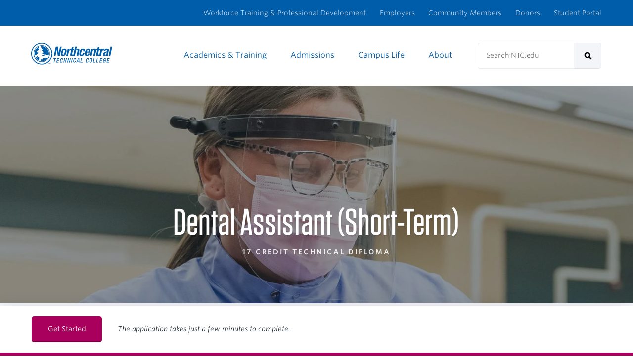

--- FILE ---
content_type: text/html; charset=UTF-8
request_url: https://www.ntc.edu/academics-training/programs/all/technical-diploma/dental-assistant-short-term
body_size: 24430
content:

<!DOCTYPE html>
<html lang="en" dir="ltr" prefix="content: http://purl.org/rss/1.0/modules/content/  dc: http://purl.org/dc/terms/  foaf: http://xmlns.com/foaf/0.1/  og: http://ogp.me/ns#  rdfs: http://www.w3.org/2000/01/rdf-schema#  schema: http://schema.org/  sioc: http://rdfs.org/sioc/ns#  sioct: http://rdfs.org/sioc/types#  skos: http://www.w3.org/2004/02/skos/core#  xsd: http://www.w3.org/2001/XMLSchema# ">
  <head>
        <link rel="preconnect" href="https://www.googletagmanager.com">
    <link rel="preconnect" href="https://connect.facebook.net">
    <!-- Google Tag Manager -->
    <script>(function(w,d,s,l,i){w[l]=w[l]||[];w[l].push({'gtm.start': new Date().getTime(),event:'gtm.js'});var f=d.getElementsByTagName(s)[0],j=d.createElement(s),dl=l!='dataLayer'?'&l='+l:'';j.async=true;j.src='https://www.googletagmanager.com/gtm.js?id='+i+dl;f.parentNode.insertBefore(j,f);})(window,document,'script','dataLayer','GTM-TDCD7G6');</script>
    <!-- End Google Tag Manager -->
    <meta name="facebook-domain-verification" content="i6as8j2vrob42iii37evtjthflvp6m" />

    <noscript>
      <style>
      .main-menu-container.main-menu-container--hidden { display: flex; }
      </style>
    </noscript>

    <meta charset="utf-8" />
<meta name="description" content="The Short-Term Dental Assistant program trains individuals to perform chair side assisting and related office and laboratory procedures under the direction and supervision of a dentist. The program includes instruction and practical experience in how to exhibit knowledge of dental equipment; identify use and care of dental instruments; expose and process radiographs; record medical and dental information; assist with dental emergencies; perform basic office procedures; and maintain an inventory of supplies." />
<link rel="canonical" href="https://www.ntc.edu/academics-training/programs/all/technical-diploma/dental-assistant-short-term" />
<meta name="robots" content="index, follow" />
<meta property="og:site_name" content="Northcentral Technical College" />
<meta property="og:url" content="https://www.ntc.edu/academics-training/programs/all/technical-diploma/dental-assistant-short-term" />
<meta property="og:description" content="The Short-Term Dental Assistant program trains individuals to perform chair side assisting and related office and laboratory procedures under the direction and supervision of a dentist. The program includes instruction and practical experience in how to exhibit knowledge of dental equipment; identify use and care of dental instruments; expose and process radiographs; record medical and dental information; assist with dental emergencies; perform basic office procedures; and maintain an inventory of supplies." />
<meta property="og:image" content="https://www.ntc.edu/sites/default/files/2020-10/ntc-open-graph.jpg" />
<meta name="twitter:card" content="summary" />
<meta name="twitter:description" content="The Short-Term Dental Assistant program trains individuals to perform chair side assisting and related office and laboratory procedures under the direction and supervision of a dentist. The program includes instruction and practical experience in how to exhibit knowledge of dental equipment; identify use and care of dental instruments; expose and process radiographs; record medical and dental information; assist with dental emergencies; perform basic office procedures; and maintain an inventory of supplies." />
<meta name="twitter:title" content="Dental Assistant (Short-Term)" />
<meta name="twitter:site" content="@NTCNews" />
<meta name="twitter:site:id" content="44170925" />
<meta name="Generator" content="Drupal 10 (https://www.drupal.org)" />
<meta name="MobileOptimized" content="width" />
<meta name="HandheldFriendly" content="true" />
<meta name="viewport" content="width=device-width, initial-scale=1.0" />
<script type="application/ld+json">{
    "@context": "https://schema.org",
    "@graph": [
        {
            "@type": "WebPage",
            "@id": "https://www.ntc.edu/academics-training/programs/all/technical-diploma/dental-assistant-short-term"
        }
    ]
}</script>

    <title>Dental Assistant (Short-Term) Technical Diploma | Northcentral Technical College</title>
    <link rel="stylesheet" media="all" href="/sites/default/files/css/css_DzkVvTIBKu1Dy9pGz0yOyXjZHVyYxDcXxw8lUNwdKy4.css?delta=0&amp;language=en&amp;theme=ntc&amp;include=[base64]" />
<link rel="stylesheet" media="all" href="/sites/default/files/css/css_tBQdiHU1a4vHSXUDFrW-myJ5OOCNTwqs-mu0fYW1MEg.css?delta=1&amp;language=en&amp;theme=ntc&amp;include=[base64]" />
<link rel="stylesheet" media="all" href="//cloud.typography.com/7293816/7413392/css/fonts.css" />
<link rel="stylesheet" media="all" href="/sites/default/files/css/css_flcolQqxREJgwvR9AIPA1Iwh40Oy3YMEqnUKqRXLB3U.css?delta=3&amp;language=en&amp;theme=ntc&amp;include=[base64]" />

    
    <link rel="apple-touch-icon" sizes="180x180" href="/themes/custom/ntc/dist/img/favicons/apple-touch-icon.png">
<link rel="icon" type="image/png" sizes="32x32" href="/themes/custom/ntc/dist/img/favicons/favicon-32x32.png">
<link rel="icon" type="image/png" sizes="16x16" href="/themes/custom/ntc/dist/img/favicons/favicon-16x16.png">
<link rel="mask-icon" href="/themes/custom/ntc/dist/img/favicons/safari-pinned-tab.svg" color="#005daa">
<meta name="apple-mobile-web-app-title" content="NTC">
<meta name="application-name" content="NTC">
<meta name="msapplication-TileColor" content="#005daa">
<meta name="theme-color" content="#005daa">
  </head>
  <body class="path-node node--type-program">
    <!-- Google Tag Manager (noscript) -->
    <noscript aria-hidden="true"><iframe src="https://www.googletagmanager.com/ns.html?id=GTM-TDCD7G6" height="0" width="0" style="display:none;visibility:hidden"></iframe></noscript>
    <!-- End Google Tag Manager (noscript) -->
    <nav aria-labelledby="skip-to-content__link">
      <a id="skip-to-content__link" class="visually-hidden focusable" href="#main-content">
        Skip to main content
      </a>
    </nav>
    
      <div class="dialog-off-canvas-main-canvas" data-off-canvas-main-canvas>
    <header class="header">
    <div class="views-element-container"></div>

  

  <div class="header__wrapper">
    <div class="l-constrain-wrapper">
      <a class="header__logo" href="/">
        <h1 class="visually-hidden">Northcentral Technical College</h1>
      </a>
    </div>
    <div class="header-icon-container">
      <a href="#" class="menu-toggle">
        <span class="visually-hidden">Menu</span>
        <svg class="nav-toggle__icon" xmlns="http://www.w3.org/2000/svg" width="24" height="24" viewBox="0 0 24 24"><title>menu</title><path data-name="menu" d="M4 7h16a2 2 0 0 0 0-4H4a2 2 0 0 0 0 4zm16 10H4a2 2 0 0 0 0 4h16a2 2 0 0 0 0-4zm0-7H4a2 2 0 0 0 0 4h16a2 2 0 0 0 0-4z" fill="#005DAA"/></svg>      </a>
      <a href="#" class="search-toggle">
        <span class="visually-hidden">Open Search</span>
        <svg class="site-search__icon" xmlns="http://www.w3.org/2000/svg" width="24" height="24" viewBox="0 0 24 24"><title>search</title><path data-name="search" d="M22.414 19.586l-4.8-4.8a9.022 9.022 0 1 0-2.828 2.828l4.8 4.8a2 2 0 0 0 2.828-2.828zM10 15a5 5 0 1 1 5-5 5.006 5.006 0 0 1-5 5z"/></svg>
      </a>
      <a href="#" class="main-menu-close main-menu-close--hidden">
        <span class="visually-hidden">Close Menu</span>
        <svg class="main-menu-close__icon" width="16" height="16" viewBox="0 0 16 16" version="1.1" xmlns="http://www.w3.org/2000/svg" xmlns:xlink="http://www.w3.org/1999/xlink">
    <g id="Symbolicons-Pro---Solid" stroke="none" stroke-width="1" fill="none" fill-rule="evenodd">
        <path d="M10.82775,7.99975 L15.41375,3.41375 C16.19475,2.63275 16.19475,1.36675 15.41375,0.58575 C14.63375,-0.19525 13.36575,-0.19525 12.58575,0.58575 L7.99975,5.17175 L3.41375,0.58575 C2.63375,-0.19525 1.36575,-0.19525 0.58575,0.58575 C-0.19525,1.36675 -0.19525,2.63275 0.58575,3.41375 L5.17175,7.99975 L0.58575,12.58575 C-0.19525,13.36675 -0.19525,14.63275 0.58575,15.41375 C0.97575,15.80475 1.48775,15.99975 1.99975,15.99975 C2.51175,15.99975 3.02375,15.80475 3.41375,15.41375 L7.99975,10.82775 L12.58575,15.41375 C12.97575,15.80475 13.48775,15.99975 13.99975,15.99975 C14.51175,15.99975 15.02375,15.80475 15.41375,15.41375 C16.19475,14.63275 16.19475,13.36675 15.41375,12.58575 L10.82775,7.99975 Z" id="cancel" fill="#005daa" fill-rule="nonzero"></path>
    </g>
</svg>
      </a>
        



    </div>
    <div class="main-menu-container main-menu-container--hidden">
        

<nav class="audience-nav" aria-labelledby="audience-nav__heading">
  <div class="l-constrain-wrapper">
    <h2 id="audience-nav__heading" class="audience-nav__heading visually-hidden">Audience Navigation</h2>
        
    
                          
        

<ul
   class="audience-nav__list"
  >
                      

<li  class="audience-nav__item">
      
<a
   class="audience-nav__link"
    href="/workforce-training-professional-development"
>Workforce Training &amp; Professional Development</a>
      </li>
                    

<li  class="audience-nav__item">
      
<a
   class="audience-nav__link"
    href="/employers"
>Employers</a>
      </li>
                    

<li  class="audience-nav__item">
      
<a
   class="audience-nav__link"
    href="/community-members"
>Community Members</a>
      </li>
                    

<li  class="audience-nav__item">
      
<a
   class="audience-nav__link"
    href="/donors"
>Donors</a>
      </li>
                    

<li  class="audience-nav__item">
      
<a
   class="audience-nav__link"
    href="/students"
>Student Portal</a>
      </li>
              </ul>
  

      </div>
</nav>


      <div class="main-nav-group">
        <div class="l-constrain-wrapper main-nav-group__inner">
            
<div  id="block-ntc-main-menu">
  
  
<nav id="main-nav" class="main-nav" aria-labelledby="main-nav__heading">
  <h2 id="main-nav__heading" class="main-nav__heading visually-hidden">Site Navigation</h2>
    
    
                          
        

<ul
   class="main-nav__list"
  >
                      

<li  class="main-nav__item">
      
<a
   class="main-nav__link"
    href="/academics-training"
>Academics &amp; Training</a>
      </li>
                    

<li  class="main-nav__item">
      
<a
   class="main-nav__link"
    href="/admissions"
>Admissions</a>
      </li>
                    

<li  class="main-nav__item">
      
<a
   class="main-nav__link"
    href="/campus-life"
>Campus Life</a>
      </li>
                    

<li  class="main-nav__item">
      
<a
   class="main-nav__link"
    href="/about"
>About</a>
      </li>
              </ul>
  

  </nav>

</div>

          
<div  class="site-search" role="search">
  <form  action="/search/site" method="get" class="site-search__form" >
    <label class="site-search__label visually-hidden" for="search_api_fulltext">Search NTC.edu</label>
    <div class="l-site-search-input-wrapper">
      <input class="site-search__input" type="text" id="search_api_fulltext" name="search_api_fulltext" placeholder="Search NTC.edu" required="">
      
<button
   class="site-search__button"
      type="submit"
      title="submit"
      aria-label="submit"
    >
            <svg class="site-search__icon" xmlns="http://www.w3.org/2000/svg" width="24" height="24" viewBox="0 0 24 24"><title>search</title><path data-name="search" d="M22.414 19.586l-4.8-4.8a9.022 9.022 0 1 0-2.828 2.828l4.8 4.8a2 2 0 0 0 2.828-2.828zM10 15a5 5 0 1 1 5-5 5.006 5.006 0 0 1-5 5z"/></svg>
        <span class="visually-hidden">Search</span>
        </button>
    </div>
  </form>
</div>
            



        </div>
      </div>
      
<div  class="site-search site-search--mobile" role="search">
  <form  action="/search/site" method="get" class="site-search__form" >
    <label class="site-search__label visually-hidden" for="search_api_fulltext_mobile">Search NTC.edu</label>
    <div class="l-site-search-input-wrapper">
      <input class="site-search__input" type="text" id="search_api_fulltext_mobile" name="search_api_fulltext_mobile" placeholder="Search NTC.edu" required="">
      
<button
   class="site-search__button"
      type="submit"
      title="submit"
      aria-label="submit"
    >
            <svg class="site-search__icon" xmlns="http://www.w3.org/2000/svg" width="24" height="24" viewBox="0 0 24 24"><title>search</title><path data-name="search" d="M22.414 19.586l-4.8-4.8a9.022 9.022 0 1 0-2.828 2.828l4.8 4.8a2 2 0 0 0 2.828-2.828zM10 15a5 5 0 1 1 5-5 5.006 5.006 0 0 1-5 5z"/></svg>
        <span class="visually-hidden">Search</span>
        </button>
    </div>
  </form>
</div>
    </div>
  </div>
</header>




<main class="main">
  <a id="main-content" tabindex="-1"></a>
    <div>
    <div data-drupal-messages-fallback class="hidden"></div>


<div  id="block-ntc-content" class="block">
  
    
      




  




      




                                          


  
    

  
  



              
                                                                  


        
  
  






  
  
  

  
<div  about="/academics-training/programs/all/technical-diploma/dental-assistant-short-term">

    
<div class="page-header page-header--program page-header--image">
    <div class="page-header__overlay">
            <picture>
                  <source srcset="/sites/default/files/styles/16_9_400x225/public/2025-02/dental-assistant-2-program-header.webp?itok=ly0jKaJS 400w, /sites/default/files/styles/16_9_800x450/public/2025-02/dental-assistant-2-program-header.webp?itok=A9xKBeop 800w, /sites/default/files/styles/16_9_1200x675/public/2025-02/dental-assistant-2-program-header.webp?itok=0T8BiRsT 1200w, /sites/default/files/styles/16_9_1600x900/public/2025-02/dental-assistant-2-program-header.webp?itok=D6iBxsMd 1600w, /sites/default/files/styles/16_9_2000x1125/public/2025-02/dental-assistant-2-program-header.webp?itok=8kSUUbdD 2000w, /sites/default/files/styles/16_9_2400x1350/public/2025-02/dental-assistant-2-program-header.webp?itok=A4ngf8eL 2400w" type="image/webp" sizes="100vw" width="800" height="450"/>
              <source srcset="/sites/default/files/styles/16_9_400x225/public/2025-02/dental-assistant-2-program-header.jpg?itok=ly0jKaJS 400w, /sites/default/files/styles/16_9_800x450/public/2025-02/dental-assistant-2-program-header.jpg?itok=A9xKBeop 800w, /sites/default/files/styles/16_9_1200x675/public/2025-02/dental-assistant-2-program-header.jpg?itok=0T8BiRsT 1200w, /sites/default/files/styles/16_9_1600x900/public/2025-02/dental-assistant-2-program-header.jpg?itok=D6iBxsMd 1600w, /sites/default/files/styles/16_9_2000x1125/public/2025-02/dental-assistant-2-program-header.jpg?itok=8kSUUbdD 2000w, /sites/default/files/styles/16_9_2400x1350/public/2025-02/dental-assistant-2-program-header.jpg?itok=A4ngf8eL 2400w" type="image/jpeg" sizes="100vw" width="800" height="450"/>
                  <img rel="preload" loading="eager" class="page-header__image" srcset="/sites/default/files/styles/16_9_400x225/public/2025-02/dental-assistant-2-program-header.jpg?itok=ly0jKaJS 400w, /sites/default/files/styles/16_9_800x450/public/2025-02/dental-assistant-2-program-header.jpg?itok=A9xKBeop 800w, /sites/default/files/styles/16_9_1200x675/public/2025-02/dental-assistant-2-program-header.jpg?itok=0T8BiRsT 1200w, /sites/default/files/styles/16_9_1600x900/public/2025-02/dental-assistant-2-program-header.jpg?itok=D6iBxsMd 1600w, /sites/default/files/styles/16_9_2000x1125/public/2025-02/dental-assistant-2-program-header.jpg?itok=8kSUUbdD 2000w, /sites/default/files/styles/16_9_2400x1350/public/2025-02/dental-assistant-2-program-header.jpg?itok=A4ngf8eL 2400w" sizes="100vw" width="1600" height="900" src="/sites/default/files/styles/16_9_1600x900/public/2025-02/dental-assistant-2-program-header.jpg?itok=D6iBxsMd" alt="A healthcare professional wearing a face shield, mask, and protective gown in a clinical setting, focused on a dental task." typeof="foaf:Image" />

  </picture>

      </div>
    <div class="l-constrain-wrapper">
    <div class="page-header__title">
                  <h1 class="page-header__heading">
        Dental Assistant (Short-Term)
      </h1>
            <span class="page-header__post-heading">17 Credit Technical Diploma</span>
          </div>
  </div>
</div>
        

<nav class="breadcrumb-nav" aria-label="breadcrumb">
  <div class="l-constrain-wrapper">
    <h2 class="breadcrumb-nav__heading visually-hidden">Breadcrumb</h2>
    <ol class="breadcrumb-nav__list">
      <li class="breadcrumb-nav__item">
        <a class="breadcrumb-nav__link" href="/">
          <svg class="breadcrumb-nav__icon" xmlns="http://www.w3.org/2000/svg" width="24" height="24" viewBox="0 0 24 24"><title>home</title><g id="home"><path id="home-2" data-name="home" fill="#7A8187" d="M23.2,9.163,12,0,.8,9.163A2.185,2.185,0,0,0,0,10.852V21.818A2.182,2.182,0,0,0,2.182,24H8V18a4,4,0,0,1,8,0v6h5.818A2.182,2.182,0,0,0,24,21.818V10.852A2.185,2.185,0,0,0,23.2,9.163Z"/></g></svg>
          <span class="visually-hidden">Home</span>
        </a>
      </li>
          <li class="breadcrumb-nav__item ">
                  <a class="breadcrumb-nav__link" href="/academics-training">Academics &amp; Training</a>
              </li>
          <li class="breadcrumb-nav__item ">
                  <a class="breadcrumb-nav__link" href="/academics-training/programs">Programs</a>
              </li>
          <li class="breadcrumb-nav__item ">
                  <a class="breadcrumb-nav__link" href="/academics-training/programs/all">Programs A-Z</a>
              </li>
          <li class="breadcrumb-nav__item ">
                  Dental Assistant (Short-Term)
              </li>
        </ol>
  </div>
</nav>

          
<section class="section program-at-a-glance">
  <div class="l-constrain-wrapper">
    <div >
      <div  class="program-description typeset">
        <h2  class="program-description__heading visually-hidden">Program Description</h2>
        <div  class="program-description__body">
          



      
          <p>The Short-Term Dental Assistant program trains individuals to perform chair side assisting and related office and laboratory procedures under the direction and supervision of a dentist. The program includes instruction and practical experience in how to exhibit knowledge of dental equipment; identify use and care of dental instruments; expose and process radiographs; record medical and dental information; assist with dental emergencies; perform basic office procedures; and maintain an inventory of supplies.</p>

      
    

          
        </div>

                  
<div  class="content-alert content-alert--info content-alert--program print-hide"">
      <div class="content-alert__icon-container">
             <svg class="content-alert__icon" width="20px" height="24px" viewBox="0 0 20 24" version="1.1" xmlns="http://www.w3.org/2000/svg" xmlns:xlink="http://www.w3.org/1999/xlink">
           <g stroke="none" stroke-width="1" fill="none" fill-rule="evenodd" stroke-linecap="round" stroke-linejoin="round">
               <g id="shield-check" transform="translate(0.9997, 1)" stroke="#212d37" stroke-width="2">
                   <polyline points="5.5003 12 8.5003 14 12.5003 8"></polyline>
                   <path d="M9.0003,0 L0.0003,5 L0.0003,11 C0.1173,15.378 1.6153,19.585 9.0003,22 C16.3853,19.585 17.8833,15.378 18.0003,11 L18.0003,5 L9.0003,0 Z" id="Stroke"></path>
               </g>
           </g>
       </svg>

          </div>
  
    <div class="content-alert__text">
          <h2 class="content-alert__heading">This program may require a Criminal Background Check and/or Health&nbsp;Record</h2>
        <p>Acceptance to Northcentral Technical College will not be denied based on a criminal background or health record.</p>
  </div>
  
      <a class="content-alert__button" href="#before-you-apply">Learn More</a>
  </div>
        
                  <div class="program-career-fields-container">
            <h2 class="program-career-fields__heading h5">Found in These Career Fields: </h2>
            <div class="program-career-fields">
                              

<a href="/academics-training/programs/career-field/health-science"  class="badge badge--large badge--inline badge--career-field program-career-field" title="Health Science" aria-label="Health Science">
    Health Science
</a>
                          </div><!-- .program-career-fields -->
          </div><!-- .program-career-fields-container -->
                      </div>
          </div>
  </div><!-- .l-constrain-wrapper -->
</section>
          

<section  class="facts-figures section">
  <div class="facts-figures__list facts-figures_list-3 l-constrain-wrapper">
        <div class="facts-figures__item ">
      <div class="facts-figures__heading">
        <h2  class="facts-figures__heading h5">Approximate Program Cost</h2>
      </div>
      <div class="facts-figures__number">
        



      
          $4,878
      
    

      </div>
                  <div class="facts-figures__note">
        Tuition & Fees: 



      
          $3,596
      
    
<br/>Books & Supplies: 



      
          $1,282
      </div>
                </div>
        <div class="facts-figures__item ">
      <div class="facts-figures__heading">
        <h2  class="facts-figures__heading h5">Starting Salary</h2>
      </div>
      <div class="facts-figures__number">
        



      
          $27,040–$35,360
      
    

      </div>
                  <div class="facts-figures__note">
        Average, 



      
          based on the NTC Graduate Outcomes Report
      
    

      </div>
                </div>
        <div class="facts-figures__item facts-figures__note--financial-aid">
      <div class="facts-figures__heading">
        <h2  class="facts-figures__heading h5">Financial Aid</h2>
      </div>
      <div class="facts-figures__number">
        Available
      </div>
                  <div class="facts-figures__note">
        Total financial aid offered may not exceed the estimated <a href="#cost-of-attendance">Cost of Attendance (COA)</a>.
      </div>
                </div>
      </div>
</section>
    
                                                                                                                                                  
              
        <section class="program-media gallery l-scrolling-wrapper print-hide">
  <h2 class="visually-hidden program-media__heading">
        Media from the Dental Assistant (Short-Term) Program
      </h2>
  
      
                                    
    <div class="gallery__content-wrapper program-gallery">
    
<div class="horizontal-scrolling-controls">
  <a href="#" class="scroll-arrow left-arrow js-hidden" title="Scroll gallery to the left">
    <?xml version="1.0" encoding="UTF-8"?>
<svg class="svg-arrow-left" viewBox="0 0 20 16" version="1.1" xmlns="http://www.w3.org/2000/svg" xmlns:xlink="http://www.w3.org/1999/xlink">
    <g stroke="none" stroke-width="1" fill="none" fill-rule="evenodd" stroke-linecap="round" stroke-linejoin="round">
        <g transform="translate(1.000000, 1.000000)" stroke="#ffffff" stroke-width="2">
            <polyline points="8.0003 0 0.0003 7 8.0003 14"></polyline>
            <line x1="0.0003" y1="7" x2="18.0003" y2="7"></line>
        </g>
    </g>
</svg>
  </a>
  <a href="#" class="scroll-arrow right-arrow" title="Scroll gallery to the right">
    <?xml version="1.0" encoding="UTF-8"?>
<svg class="svg-arrow-right" viewBox="0 0 20 16" version="1.1" xmlns="http://www.w3.org/2000/svg" xmlns:xlink="http://www.w3.org/1999/xlink">
    <g stroke="none" stroke-width="1" fill="none" fill-rule="evenodd" stroke-linecap="round" stroke-linejoin="round">
        <g transform="translate(1.000000, 1.000000)" stroke="#ffffff" stroke-width="2">
            <polyline points="10 14 18 7 10 0"></polyline>
            <line x1="18" y1="7" x2="0" y2="7"></line>
        </g>
    </g>
</svg>
  </a>
</div>
    <div class="program-gallery__content horizontal-scrolling-area horizontal-scrolling__section">
  
                  <div class="program-video gallery__item program-gallery__item">
          <img class="gallery__item-thumb" src="/sites/default/files/styles/full_width_16_9/public/2023-05/Dental%207.jpg?itok=vjB1afCi" alt="A dental hygienist performs an oral cleaning on a patient while a dentist observes her work with a clipboard in hand.">
          <a class="program-video__modal js-photoSwipe" href="#" data-is-video="true" data-pswp-src='<div class="video"><iframe id="programVideo" type="text/html" width="1280" height="720" loading="lazy" allow="autoplay"
  src="https://www.youtube.com/embed/4sRkC0urtT0?enablejsapi=1"
  frameborder="0"></iframe></div>' data-pswp-width="1280" data-pswp-height="720">
            <span class="accessible-label element-invisible">Play Video</span>
            <span class="play-btn"><img src="/themes/custom/ntc/dist/img/icon-play.svg" alt=""></span></a>
          </a>
        </div>
          
                <div class="gallery__item program-gallery__item">
        <a href="/sites/default/files/styles/lightbox/public/2023-05/Dental%201.jpg?itok=iEbGs9Yb" class="gallery__item-link js-photoSwipe" data-group="gallery" data-pswp-width="5261" data-pswp-height="3507" >
                      <img class="gallery__item-thumb program-gallery__photo" src="/sites/default/files/styles/program_gallery_thumbnail/public/2023-05/Dental%201.jpg?itok=QWUXsj3x" alt="A dental hygienist performs oral cleaning procedures on a mannequin head positioned upright in a procedure room chair.">
                  </a>
      </div>            <div class="gallery__item program-gallery__item">
        <a href="/sites/default/files/styles/lightbox/public/2023-05/Dental%202.jpg?itok=kr3l2Yjp" class="gallery__item-link js-photoSwipe" data-group="gallery" data-pswp-width="5838" data-pswp-height="3892" >
                      <img class="gallery__item-thumb program-gallery__photo" src="/sites/default/files/styles/program_gallery_thumbnail/public/2023-05/Dental%202.jpg?itok=0seRxGyn" alt="A dental hygienist performs procedures on a mannequin head positioned upright in a procedure room chair.">
                  </a>
      </div>            <div class="gallery__item program-gallery__item">
        <a href="/sites/default/files/styles/lightbox/public/2023-05/Dental%205.jpg?itok=Ol2bj8Tw" class="gallery__item-link js-photoSwipe" data-group="gallery" data-pswp-width="5832" data-pswp-height="3888" >
                      <img class="gallery__item-thumb program-gallery__photo" src="/sites/default/files/styles/program_gallery_thumbnail/public/2023-05/Dental%205.jpg?itok=OVw_rMI5" alt="A dental hygienist wearing blue medical garbs and gloves working with dental molds inside of a lab.">
                  </a>
      </div>            <div class="gallery__item program-gallery__item">
        <a href="/sites/default/files/styles/lightbox/public/2023-05/Dental%206.jpg?itok=s5IYlMF3" class="gallery__item-link js-photoSwipe" data-group="gallery" data-pswp-width="5548" data-pswp-height="3699" >
                      <img class="gallery__item-thumb program-gallery__photo" src="/sites/default/files/styles/program_gallery_thumbnail/public/2023-05/Dental%206.jpg?itok=kF6wSkvR" alt="A dental hygienist wearing medical garbs and a face shield is using a mannequin to practice taking an x-ray of a mouth.">
                  </a>
      </div>            <div class="gallery__item program-gallery__item">
        <a href="/sites/default/files/styles/lightbox/public/2023-05/Dental%208.jpg?itok=0zQ7XieV" class="gallery__item-link js-photoSwipe" data-group="gallery" data-pswp-width="5303" data-pswp-height="3535" >
                      <img class="gallery__item-thumb program-gallery__photo" src="/sites/default/files/styles/program_gallery_thumbnail/public/2023-05/Dental%208.jpg?itok=uHQfCowS" alt="Two dental hygienists dressed in medical garbs wearing face shields working inside of a dental lab.">
                  </a>
      </div>            <div class="gallery__item program-gallery__item">
        <a href="/sites/default/files/styles/lightbox/public/2023-05/Dental%209.jpg?itok=1QLbBNvX" class="gallery__item-link js-photoSwipe" data-group="gallery" data-pswp-width="5614" data-pswp-height="3743" >
                      <img class="gallery__item-thumb program-gallery__photo" src="/sites/default/files/styles/program_gallery_thumbnail/public/2023-05/Dental%209.jpg?itok=yvVVG35x" alt="A dental Hygienist wearing blue medical garbs and a face shield is working with oral molds in a dental lab.">
                  </a>
      </div>            <div class="gallery__item program-gallery__item">
        <a href="/sites/default/files/styles/lightbox/public/2023-05/Dental%2010.jpg?itok=r5caU3dU" class="gallery__item-link js-photoSwipe" data-group="gallery" data-pswp-width="5859" data-pswp-height="3906" >
                      <img class="gallery__item-thumb program-gallery__photo" src="/sites/default/files/styles/program_gallery_thumbnail/public/2023-05/Dental%2010.jpg?itok=b3cA_ZCT" alt="A mold of a patients top and bottom teeth is set out on a tray in front of a dental hygienist.">
                  </a>
      </div>            <div class="gallery__item program-gallery__item">
        <a href="/sites/default/files/styles/lightbox/public/2023-05/Dental%2011.jpg?itok=AIsU2Gm4" class="gallery__item-link js-photoSwipe" data-group="gallery" data-pswp-width="6000" data-pswp-height="4000" >
                      <img class="gallery__item-thumb program-gallery__photo" src="/sites/default/files/styles/program_gallery_thumbnail/public/2023-05/Dental%2011.jpg?itok=EdaWFLzj" alt="Two dentists are looking over a patients dental records on a laptop inside of a meeting room.">
                  </a>
      </div>            <div class="gallery__item program-gallery__item">
        <a href="/sites/default/files/styles/lightbox/public/2023-05/Dental%2012.jpg?itok=ajWpgQBg" class="gallery__item-link js-photoSwipe" data-group="gallery" data-pswp-width="5753" data-pswp-height="3835" >
                      <img class="gallery__item-thumb program-gallery__photo" src="/sites/default/files/styles/program_gallery_thumbnail/public/2023-05/Dental%2012.jpg?itok=L2RgJVpp" alt="Two dental hygienists are using a mouth model to practice oral cleaning procedures.">
                  </a>
      </div>          </div>  </div>  </section>    
                                                
      
<section  class="simple-cta simple-cta--program-tour simple-cta--buttons-2 section" id="take-a-look-around">
      <img class="simple-cta__image" src="/themes/custom/ntc/dist/img/campus-tour-default.jpg" alt="An aerial view of NTC&#039;s Wausau Campus main entrance on a sunny summer day. Trees and greenery frame the spacious side walks that lead up to the light-brown brick building." loading="lazy">
    <div class="l-constrain-wrapper">
    <div class="simple-cta__wrapper">
      <div class="simple-cta__content">
                
<h2  class="heading h2 simple-cta__heading">

      Take a Look Around
  </h2>

                        <p class="simple-cta__message">Explore our campuses to get an idea of what it’s like to be a student at NTC.</p>
              </div>
      <div class="simple-cta__action">
        <a
   class="button"
    href="https://www.youvisit.com/tour/ntc"
><span class="button__icon"><svg viewBox="0 0 24 24" version="1.1" xmlns="http://www.w3.org/2000/svg" xmlns:xlink="http://www.w3.org/1999/xlink"><path d="M15.1090855,10.363 L17.0990855,9.837 L17.4610855,10.832 L23.9980855,8.453 L20.9220855,0 L14.3850855,2.379 L14.7470855,3.374 L5.35308548,7.794 L7.06208548,12.49 L8.48508548,12.114 L6.02508548,22.775 C5.90108548,23.313 6.23608548,23.85 6.77508548,23.974 C6.85108548,23.992 6.92608548,23.999 7.00108548,23.999 C7.45608548,23.999 7.86808548,23.687 7.97508548,23.224 L10.6720855,11.536 L13.1760855,10.874 L16.0260855,23.224 C16.1330855,23.687 16.5450855,23.999 17.0000855,23.999 C17.0750855,23.999 17.1500855,23.991 17.2260855,23.974 C17.7640855,23.85 18.1000855,23.313 17.9760855,22.775 L15.1090855,10.363 Z M3.81608548,9.417 L1.93808548,10.101 C1.75008548,9.584 1.17408548,9.316 0.657085484,9.504 C0.140085484,9.692 -0.127914516,10.269 0.0600854835,10.785 L1.08508548,13.603 C1.27308548,14.12 1.85008548,14.388 2.36608548,14.2 C2.88308548,14.012 3.15108548,13.435 2.96308548,12.919 L4.84208548,12.235 L3.81608548,9.417 Z" id="telescope" fill="#EDEFF3" fill-rule="nonzero"></path></svg></span>
    Explore Virtually</a><a
   class="button button--ghost"
    href="/campus-tours"
><span class="button__icon"><svg viewBox="0 0 24 24" version="1.1" xmlns="http://www.w3.org/2000/svg" xmlns:xlink="http://www.w3.org/1999/xlink"><path d="M22,2 L19,2 L19,1 C19,0.448 18.552,0 18,0 C17.448,0 17,0.448 17,1 L17,2 L7,2 L7,1 C7,0.448 6.552,0 6,0 C5.448,0 5,0.448 5,1 L5,2 L2,2 C0.895,2 0,2.896 0,4 L0,22 C0,23.105 0.896,24 2,24 L22,24 C23.105,24 24,23.104 24,22 L24,4 C24,2.896 23.104,2 22,2 Z M6,7 C5.448,7 5,6.552 5,6 C5,5.448 5.448,5 6,5 C6.552,5 7,5.448 7,6 C7,6.552 6.552,7 6,7 Z M15.832,12.168 L11.277,19 L7.445,16.445 C6.985,16.139 6.861,15.518 7.168,15.058 C7.473,14.598 8.093,14.474 8.555,14.781 L10.723,16.226 L14.168,11.058 C14.474,10.598 15.093,10.474 15.555,10.781 C16.015,11.087 16.139,11.708 15.832,12.168 Z M18,7 C17.448,7 17,6.552 17,6 C17,5.448 17.448,5 18,5 C18.552,5 19,5.448 19,6 C19,6.552 18.552,7 18,7 Z" id="calendar-check" fill="#EDEFF3" fill-rule="nonzero"></path></svg></span>
    Schedule a Tour</a>      </div>    </div>  </div></section>
    

  
  
<div  class="cta-bar">
  <div class="l-constrain-wrapper">
    <div class="cta-bar__main-cta">
                  <a class="cta-bar__button button" href="#admissions-overview">Get Started</a>
            <p class="cta-bar__note">The application takes just a few minutes to complete.</p>
    </div>
  </div>
</div>

<section class="section program-details reduced-width reduced-font-size center typeset">
  <div class="l-constrain-wrapper">
    <span class="section__preheading h5">A Closer Look</span>

    <h2 class="cta-section__title section__heading">Detailed Program Information</h2>

    <div class="section__description typeset">
      Take a deeper dive into the details of this program. This section offers information to help you evaluate whether the program fits your goals, interests, and timeline. Use it as a tool to guide your decision-making process.
    </div>
    <div class="program-collapsible-sections-container">
      <div class="box-shadow-fade">
        <div class="expand-collapse-btn-container print-hide">
          <div class="expand-collapse-btns">
            <button class="button--expand button--expand-collapse">
              <span class="button-icon-container">
                <svg width="21" height="21" viewBox="0 0 21 21" fill="none" xmlns="http://www.w3.org/2000/svg">
                  <path d="M10.4995 2.00012V19.0001" stroke="black" stroke-width="3" stroke-linecap="round" stroke-linejoin="round"/>
                  <path d="M2 10.5002H19" stroke="black" stroke-width="3" stroke-linecap="round" stroke-linejoin="round"/>
                </svg>
              </span>

              <span class="button--expand-collapse__text">Expand All</span>
            </button>

            <button class="button--collapse button--expand-collapse">
              <span class="button-icon-container">
                <svg width="21" height="4" viewBox="0 0 21 4" fill="none" xmlns="http://www.w3.org/2000/svg">
                  <path d="M2 2H19" stroke="#212D37" stroke-width="3" stroke-linecap="round" stroke-linejoin="round"/>
                  </svg>
              </span>

              <span class="button--expand-collapse__text">Collapse All</span>
            </button>
          </div>
        </div>
                  <details class="collapsible-section--availability collapsible-section--multi">
            <summary>
              <h2  class="section__heading sticky-heading" id="availability">Availability</h2>
            </summary>

            <div class="details__body">
              <p>Courses for this program may be available at a variety of campus locations through multiple modes of delivery if you meet the admission requirements and prerequisites.</p>

                <div class="percentage-bar">
    <div class="percentage-bar__track">
      <div class="percentage-bar__bar percentage-bar__bar--100">



      
          100%
      
    
</div>
    </div>
    <div class="percentage-bar__label"><span class="visually-hidden"> at </span>Wausau</div>
  </div>
  <div class="percentage-bar">
    <div class="percentage-bar__track">
      <div class="percentage-bar__bar percentage-bar__bar--20">



      
          10-20%
      
    
</div>
    </div>
    <div class="percentage-bar__label"><span class="visually-hidden"> at </span>Antigo</div>
  </div>
  <div class="percentage-bar">
    <div class="percentage-bar__track">
      <div class="percentage-bar__bar percentage-bar__bar--20">



      
          10-20%
      
    
</div>
    </div>
    <div class="percentage-bar__label"><span class="visually-hidden"> at </span>Medford</div>
  </div>
  <div class="percentage-bar">
    <div class="percentage-bar__track">
      <div class="percentage-bar__bar percentage-bar__bar--20">



      
          10-20%
      
    
</div>
    </div>
    <div class="percentage-bar__label"><span class="visually-hidden"> at </span>Phillips</div>
  </div>
  <div class="percentage-bar">
    <div class="percentage-bar__track">
      <div class="percentage-bar__bar percentage-bar__bar--20">



      
          10-20%
      
    
</div>
    </div>
    <div class="percentage-bar__label"><span class="visually-hidden"> at </span>Spencer</div>
  </div>
  <div class="percentage-bar">
    <div class="percentage-bar__track">
      <div class="percentage-bar__bar percentage-bar__bar--20">



      
          10-20%
      
    
</div>
    </div>
    <div class="percentage-bar__label"><span class="visually-hidden"> at </span>Wittenberg</div>
  </div>
  <div class="percentage-bar">
    <div class="percentage-bar__track">
      <div class="percentage-bar__bar percentage-bar__bar--20">



      
          10-20%
      
    
</div>
    </div>
    <div class="percentage-bar__label"><span class="visually-hidden"> at </span>Online</div>
  </div>
                              <p class="footnote">* Campus and online availability of courses and programs may be subject to change.</p>
                          </div><!-- .details__body -->
          </details>
        
                              <details class="collapsible-section--outcomes collapsible-section--multi">
              <summary>
                <h2  class="section__heading sticky-heading" id="outcomes">Outcomes</h2>
              </summary>

              <div class="details__body">
                                                    <p class="heading--sentence">Graduates will be able to&hellip;</p>
                                                                        <ul class="list--checkmark list--icon list--bordered">
                                    <li>Demonstrate professional behaviors, ethics and appearance</li>
                                    <li>Perform basic dental laboratory procedures</li>
                                    <li>Produce diagnostic radiographs</li>
                                    <li>Manage infection and hazard control</li>
                                    <li>Perform a variety of entry-level supportive dental procedures</li>
                                    </ul>
                                                </div><!-- .details__body -->
            </details>
                  
                              <details class="collapsible-section--careers collapsible-section--multi">
              <summary>
                <h2  class="section__heading sticky-heading" id="careers">Careers</h2>
              </summary>
              <div class="details__body">
                <p class="heading--sentence">Some of the potential careers graduates can pursue are:</p>
                <ul class="list--squared-bullet list--icon list--bordered">
                                  <li>Dental Assistant</li>
                                </ul>
              </div><!-- .details__body -->
            </details>
                  
                  <details class="collapsible-section--course-list collapsible-section--multi">
            <summary>
              <h2  class="section__heading sticky-heading" id="courses">Courses</h2>
            </summary>

            <div class="details__body">
              <div class="course-breakdown-description-container">
                                  <p>The Dental Assistant (Short-Term) Technical Diploma is a 17 Credit program. The following is a typical semester breakdown of the courses within the program.</p>
                
                                  
<p  class="footnote">
      <svg class="footnote__icon" title="Credit for Prior Learning Available" width="14" height="14" viewBox="0 0 14 14" xmlns="http://www.w3.org/2000/svg"><path d="M9.333 2.333a2.333 2.333 0 1 0-4.667 0 2.333 2.333 0 0 0 4.667 0zM0 5.61v5.749c0 .526.352.987.86 1.126L6.417 14V5.833L1.473 4.485A1.167 1.167 0 0 0 0 5.61zm12.527-1.125L7.583 5.833V14l5.557-1.515c.508-.139.86-.6.86-1.126V5.61c0-.77-.732-1.328-1.473-1.126z" fill-rule="nonzero" fill="#0075D6"/></svg>
        Credit for Prior Learning Available
  </p>
                              </div>
                                
<div class="views-element-container"><div class="js-view-dom-id-1b8d7aec5f9e26dd7c58461cdc832a427838724ba3ce753c3c4773c53d9808c1">
  
  
  

  
  
  

  
    

                                    

<div  class="card card--title-bar">
      <div class="card__title-bar">
      <h3  class="card__heading h5">First Term</h3>
    </div>
    <div class="card__body">
          
<div class="course-item ">
            <a href="/academics-training/programs/all/technical-diploma/dental-assistant-short-term/courses#course-detail-10508101">
        <span class="course-item__heading">Dental Health Safety</span>
      </a>
      
  <span class="course-item__credits" data-course-credits="1.00">1.00</span>
  </div>

<div class="course-item ">
            <a href="/academics-training/programs/all/technical-diploma/dental-assistant-short-term/courses#course-detail-10890165">
        <span class="course-item__heading">College 101</span>
      </a>
      
  <span class="course-item__credits" data-course-credits="1.00">1.00</span>
    <span class="course-item__cpl">
    <svg class="card__cpl-icon" title="Credit for Prior Learning Available" width="14" height="14" viewBox="0 0 14 14" xmlns="http://www.w3.org/2000/svg"><path d="M9.333 2.333a2.333 2.333 0 1 0-4.667 0 2.333 2.333 0 0 0 4.667 0zM0 5.61v5.749c0 .526.352.987.86 1.126L6.417 14V5.833L1.473 4.485A1.167 1.167 0 0 0 0 5.61zm12.527-1.125L7.583 5.833V14l5.557-1.515c.508-.139.86-.6.86-1.126V5.61c0-.77-.732-1.328-1.473-1.126z" fill-rule="nonzero" fill="#0075D6"/></svg>
  </span>
  </div>
        </div>
</div>

          

                                                                              

<div  class="card card--title-bar">
      <div class="card__title-bar">
      <h3  class="card__heading h5">Second Term</h3>
    </div>
    <div class="card__body">
          
<div class="course-item ">
            <a href="/academics-training/programs/all/technical-diploma/dental-assistant-short-term/courses#course-detail-10508113">
        <span class="course-item__heading">Dental Materials</span>
      </a>
      
  <span class="course-item__credits" data-course-credits="2.00">2.00</span>
  </div>

<div class="course-item ">
            <a href="/academics-training/programs/all/technical-diploma/dental-assistant-short-term/courses#course-detail-10508103">
        <span class="course-item__heading">Dental Radiography</span>
      </a>
      
  <span class="course-item__credits" data-course-credits="2.00">2.00</span>
    <span class="course-item__cpl">
    <svg class="card__cpl-icon" title="Credit for Prior Learning Available" width="14" height="14" viewBox="0 0 14 14" xmlns="http://www.w3.org/2000/svg"><path d="M9.333 2.333a2.333 2.333 0 1 0-4.667 0 2.333 2.333 0 0 0 4.667 0zM0 5.61v5.749c0 .526.352.987.86 1.126L6.417 14V5.833L1.473 4.485A1.167 1.167 0 0 0 0 5.61zm12.527-1.125L7.583 5.833V14l5.557-1.515c.508-.139.86-.6.86-1.126V5.61c0-.77-.732-1.328-1.473-1.126z" fill-rule="nonzero" fill="#0075D6"/></svg>
  </span>
  </div>

<div class="course-item ">
            <a href="/academics-training/programs/all/technical-diploma/dental-assistant-short-term/courses#course-detail-31508302">
        <span class="course-item__heading">Dental Chairside</span>
      </a>
      
  <span class="course-item__credits" data-course-credits="5.00">5.00</span>
  </div>

<div class="course-item ">
            <a href="/academics-training/programs/all/technical-diploma/dental-assistant-short-term/courses#course-detail-31508304">
        <span class="course-item__heading">Dental &amp; General Anatomy</span>
      </a>
      
  <span class="course-item__credits" data-course-credits="2.00">2.00</span>
  </div>

<div class="course-item ">
            <a href="/academics-training/programs/all/technical-diploma/dental-assistant-short-term/courses#course-detail-31508307">
        <span class="course-item__heading">Dental Assistant Professional</span>
      </a>
      
  <span class="course-item__credits" data-course-credits="1.00">1.00</span>
  </div>
        </div>
</div>

  

                      

<div  class="card card--title-bar">
      <div class="card__title-bar">
      <h3  class="card__heading h5">Third Term</h3>
    </div>
    <div class="card__body">
          
<div class="course-item ">
            <a href="/academics-training/programs/all/technical-diploma/dental-assistant-short-term/courses#course-detail-31508306">
        <span class="course-item__heading">Dental Assistant Clinical</span>
      </a>
      
  <span class="course-item__credits" data-course-credits="3.00">3.00</span>
  </div>
        </div>
</div>

    

  
  

  
  
</div>
</div>


            
                                                <p class="hidden college-101-disclaimer footnote">* College 101 (10-890-165) is not part of the program credit requirements but is a College Requirement for graduation that must be passed with a “C” or better.</p>
                
                                  <a class="program-course-list-link icon-link icon-link--arrow" href="/academics-training/programs/all/technical-diploma/dental-assistant-short-term/courses">
                    <span class="icon-link__text">View All Detailed Course Information</span>
                    <svg class="icon-link__icon icon-link__icon--after" xmlns="http://www.w3.org/2000/svg" viewBox="0 0 12 9.8"><path fill="none" stroke="#4D575F" stroke-linecap="round" stroke-linejoin="round" stroke-width="2" d="M6.6,8.8L11,4.9L6.6,1"/><path fill="none" stroke="#4D575F" stroke-linecap="round" stroke-linejoin="round" stroke-width="2" d="M11,4.9H1"/></svg>
                  </a>
                                          </div><!-- .details__body -->
          </details>
        
                              <details class="collapsible-section--multi collapsible-section--artificial-intelligence">
              <summary>
                <h2  class="section__heading sticky-heading" id="artificial-intelligence">Artificial Intelligence (AI)</h2>
              </summary>

              <div class="details__body">
                                  <p>We are now integrating artificial intelligence into every academic discipline, ensuring students are prepared for the evolving demands of their industries.</p><div class="video" style="content-visibility:auto;margin:2em 0;"><div class="video-embed-field-provider-youtube"><iframe width="1200" height="675" src="https://www.youtube.com/embed/IZSPgz9Ma5E?si=lZYjOF47ZDHp4jZL" title="YouTube video player" frameborder="0" allow="accelerometer; autoplay; clipboard-write; encrypted-media; gyroscope; picture-in-picture; web-share" referrerpolicy="strict-origin-when-cross-origin" allowfullscreen=""></iframe></div></div><p>Learn more about <a class="program-course-list-link icon-link icon-link--arrow" href="/ai/"><span class="icon-link__text">Our Commitment to AI Integration</span>&nbsp;<svg class="icon-link__icon icon-link__icon--after" xmlns="http://www.w3.org/2000/svg" viewBox="0 0 12 9.8"><path fill="none" stroke="#4D575F" stroke-linecap="round" stroke-linejoin="round" stroke-width="2" d="M6.6,8.8L11,4.9L6.6,1"></path><path fill="none" stroke="#4D575F" stroke-linecap="round" stroke-linejoin="round" stroke-width="2" d="M11,4.9H1"></path></svg></a></p>
                              </div><!-- .details__body -->
            </details>
                  
              
        
                                                        
                  <details class="collapsible-section--multi collapsible-section--cost-of-attendance">
            <summary>
              <h2  class="section__heading sticky-heading" id="cost-of-attendance">Cost of Attendance</h2>
            </summary>

            <div class="details__body">
                              <h3 class="h3 block">2025–2026 Estimated Academic Year Budgeted Cost of Attendance</h3>
<p>The estimated Cost of Attendance (COA) is a budget that includes categories of expenses that a student can expect to incur while attending college. The COA does not reflect actual charges. It is an average based on the estimated living costs typical of our region. In determining the cost of attendance, Northcentral Technical College uses the budget established by the Wisconsin Technical College System (WTCS) Financial Aid Budget Work Group. This budget is used to determine financial need for all students who apply for financial aid. A student’s cost of attendance is composed of all educational expenses that can be included for financial aid purposes that a student may accrue while pursuing their education for the year (or semester, if enrolled less than a year). A student’s financial aid cannot exceed their cost of attendance. Schools are required to provide a fuller picture of what it may cost students to pursue their degree, not just what they will owe in tuition/fees and books/supplies.</p>
<div class="responsive-table responsive-table--multiline table--cost-of-attendance">
	<div>
		<!-- Responsive table container -->
		<table>
			<caption>
				<strong>Please Note:</strong> this COA budget estimate assumes full-time attendance for two semesters — Fall 2025 and Spring 2026.
			</caption>
			<colgroup>
				<col class="coa-items">
				<col class="in-state-col">
				<col class="out-of-state-col">
			</colgroup>
			<thead>
				<tr>
					<th><span class="visually-hidden" scope="col">Expenses</span></th>
					<th colspan="2" scope="col">Student Living With Parents (Home)</th>
					<th colspan="2" scope="col">Student Living on Own (Other)</th>
				</tr>
			</thead>
			<tbody>
				<tr>
					<th scope="row">Full-time Tuition (based on a total of 30 credits, 15 credits fall and 15 credits spring)</th>
					<td>
						<dl>
							<dt>In-State Tuition &amp; Fees</dt>
							<dd>$4,932*</dd>
						</dl>
					</td>
					<td>
						<dl>
							<dt>Out-of-State Tuition &amp; Fees</dt>
							<dd>$7,286.60*</dd>
						</dl>
					</td>
					<td>
						<dl>
							<dt>In-State Tuition &amp; Fees</dt>
							<dd>$4,932*</dd>
						</dl>
					</td>
					<td>
						<dl>
							<dt>Out-of-State Tuition &amp; Fees</dt>
							<dd>$7,286.60*</dd>
						</dl>
					</td>
				</tr><!-- <tr>
					<th scope="row">Full-time Fees</th>
					<td colspan="2">$338</td>
					<td colspan="2">$338</td>
				</tr> -->
				<tr>
					<th scope="row">Living Expenses (Housing &amp; Food)</th>
					<td colspan="2">$3,182</td>
					<td colspan="2">$10,305</td>
				</tr>
				<tr>
					<th scope="row">Books / Supplies</th>
					<td colspan="2">$1,463</td>
					<td colspan="2">$1,463</td>
				</tr>
				<tr>
					<th scope="row">Transportation</th>
					<td colspan="2">$4,103</td>
					<td colspan="2">$4,103</td>
				</tr>
				<tr>
					<th scope="row">Personal Expenses</th>
					<td colspan="2">$3,065</td>
					<td colspan="2">$3,065</td>
				</tr>
				<tr>
					<th scope="row">Loan Fees</th>
					<td colspan="2">$85</td>
					<td colspan="2">$85</td>
				</tr>
			</tbody>
			<tfoot>
				<tr>
					<th scope="row">Total Estimated Cost Of Attendance</th>
					<td>
						<dl>
							<dt>In-State</dt>
							<dd>$16,830</dd>
						</dl>
					</td>
					<td>
						<dl>
							<dt>Out-of-State</dt>
							<dd>$19,184.60</dd>
						</dl>
					</td>
					<td>
						<dl>
							<dt>In-State</dt>
							<dd>$23,953</dd>
						</dl>
					</td>
					<td>
						<dl>
							<dt>Out-of-State</dt>
							<dd>$26,307.60</dd>
						</dl>
					</td>
				</tr>
			</tfoot>
		</table>
	</div>
</div><!-- .responsive-table -->
<div class="footnote">
	<p>* Tuition listed is based on approved rates for the 2025–2026 academic year. Rates are approved each March by the Wisconsin Technical College System Board and estimated budgets are updated at that time.</p>
	<p>For the 2025–2026 academic year, the Wisconsin Resident tuition rate is $152.85 per credit plus a minimum $5.00 material fee and $13.44 per credit activity fee. Out-of-State resident tuition is $229.28 per credit plus a minimum $5.00 material fee and $13.44 per credit activity fee.</p>
	<p>Students awarded Federal Direct Loan(s) also have an average of the mandatory loan fees automatically added to their COA.</p>
	<p>Students with disability-related expenses may contact the Financial Aid Office to have their additional expenses considered. Disability-related expenses include but are not limited to: personal assistance, equipment, and supplies. The Financial Aid Office may potentially include disability expenses in the COA that are not provided by other assisting agencies.</p>
</div>
<p>NTC also offers a <a href="https://webfiles.ntc.edu/net-price-calculator/npcalc.html">Net Price Calculator</a> to help estimate costs.</p>
<p>For more information regarding billed tuition and fees visit <a href="/admissions/tuition-fees">https://www.ntc.edu/admissions/tuition-fees</a></p>
<p>We’re happy to answer any questions you may have about how the financial aid process works. Please feel free to reach out for more information.</p>
<dl class="coa-contact">
	<dt>
		<h3>NTC Financial Aid Office</h3>
	</dt>
	<dd>
		<a href="tel:+017158031647">715.803.1647</a>
	</dd>
	<dd>
		<a href="mailto:financialaid@ntc.edu">financialaid@ntc.edu</a>
	</dd>
</dl>
                          </div><!-- .details__body -->
          </details>
        
        
              </div><!-- .box-shadow-fade -->
    </div><!-- .program-collapsible-sections-container -->
  </div><!-- .l-constrain-wrapper -->
</section><!-- .program-details -->

          <section id="admissions-overview" class="admissions-overview section typeset">
  <div class="admissions-overview__header">
    <div class="l-constrain-wrapper">
      <h2 class="section__heading">Admissions Process</h2>
      <p class="article-lede program-admissions-steps__lede">
                  Our application process takes just a few minutes to complete, but we want to make sure you have the things you’ll need on hand to complete the application. We’re here to help if you have any questions while submitting your application.

              </p>
    </div><!-- .l-constrain-wrapper -->
  </div><!-- .admissions-process-header -->
  <div class="admissions-process-details">
    <div class="l-constrain-wrapper">
            <div class="inline-field">
        <div class="l-grid l-grid--columns-minor">
          <div class="l-grid__item l-grid__item--minor inline-field__title">
            <h3 id="before-you-apply"  class="inline-field__heading h5">Prerequisites</h3>
          </div>
          <div class="l-grid__item l-grid__item--major inline-field__body">
                                    	
  <p>Candidates must be 18 years of age at the start of the Dental Assistant program.</p>

                            </div><!-- .l-grid__item.l-grid__item--major.inline-field__body -->
        </div><!-- .l-grid.l-grid--columns-minor -->
      </div><!-- .inline-field -->
                  <div class="inline-field">
        <div class="l-grid l-grid--columns-minor">
          <div class="l-grid__item l-grid__item--minor inline-field__title">
            <h3 id="before-you-apply"  class="inline-field__heading h5">Before you apply, you should know</h3>
          </div>
          <div class="l-grid__item l-grid__item--major inline-field__body">
                      

            <div class="typeset"><ul><li>This program may require a <a href="/admissions/criminal-background-health-records" data-entity-uuid="3cb585f5-4310-4120-8157-9d590a7699d8" data-entity-type="node" data-entity-substitution="canonical" title="Criminal Background and Health Records">Criminal Background Check and/or Health Record</a>. Acceptance to Northcentral Technical College will not be denied based on a criminal background or health record, however, a check may be required for placement at clinical sites or field experiences.</li><li>Current Basic Life Support (BLS) CPR certification is required prior to starting program courses or within the timeframe discussed at program orientation. Accepted certifications include BLS CPR from American Heart Association or American Red Cross.</li></ul></div>
      
                  </div><!-- .l-grid__item.l-grid__item--major.inline-field__body -->
        </div><!-- .l-grid.l-grid--columns-minor -->
      </div><!-- .inline-field -->
            <div class="inline-field">
        <div class="l-grid l-grid--columns-minor">
          <div class="l-grid__item l-grid__item--minor inline-field__title">
            <h3  class="inline-field__heading h5">Fill out our application</h3>
          </div>
          <div class="l-grid__item l-grid__item--major inline-field__body">
            <p>
                        The application can be submitted online and takes just a few minutes to complete. There is no fee to apply.
 
                    </p>

            
                                                              
<a
   class="button apply-button"
      aria-label="Apply Now: "
    href="/apply"
>Apply Now</a>
          </div><!-- .l-grid__item.l-grid__item--major.inline-field__body -->
        </div><!-- .l-grid.l-grid--columns-minor -->
      </div><!-- .inline-field -->
            <div class="inline-field">
        <div class="l-grid l-grid--columns-minor">
          <div class="l-grid__item l-grid__item--minor inline-field__title">
            <h3  class="inline-field__heading h5">Then, submit one of the following</h3>
          </div>
          <div class="l-grid__item l-grid__item--major inline-field__body">
                      

            <div class="typeset"><p>Documentation can be sent via email to <a href="mailto:admissions@ntc.edu">admissions@ntc.edu</a>, via mail, addressed to: Northcentral Technical College, ATTN: Admissions, 1000 W. Campus Drive, Wausau, WI 54401, or delivered in person to any NTC campus.</p><ul><li><strong>High school transcript</strong> indicating a cumulative GPA of 2.5 or above. Contact the high school you attended if you do not have a copy of your transcript.</li><li><strong>ACT composite score</strong> of 16 or above. Request an ACT College Report from ACT or contact the high school you graduated from if you do not have a copy on hand.</li><li><strong>Accuplacer scores</strong>.&nbsp;Score requirements vary by program and version of the Accuplacer test that was taken. For more details, please contact Admissions. If you did not take the Accuplacer at NTC, contact the college at which you took it to obtain a copy of your scores.</li><li><strong>College transcript</strong> indicating a cumulative GPA of 2.5 over a minimum of 12 credits, earned at a single college.</li></ul></div>
      
                    <p class="footnote">If you do not meet any one of the above criteria, don’t worry, complete the application anyway and we will contact you to discuss your options.</p>
          </div><!-- .l-grid__item.l-grid__item--major.inline-field__body -->
        </div><!-- .l-grid.l-grid--columns-minor -->
      </div><!-- .inline-field -->
            <div class="inline-field">
        <div class="l-grid l-grid--columns-minor">
          <div class="l-grid__item l-grid__item--minor inline-field__title">
            <h3  class="inline-field__heading h5">What’s Next?</h3>
          </div>
          <div class="l-grid__item l-grid__item--major inline-field__body">
            <p>
                        We’ll review your application and let you know if we need anything else. If you’re all set, your acceptance letter will be emailed to you.
                    </p>
          </div><!-- .l-grid__item.l-grid__item--major.inline-field__body -->
        </div><!-- .l-grid.l-grid--columns-minor -->
      </div><!-- .inline-field -->
    </div><!-- .l-constrain-wrapper -->
  </div><!-- .admissions-process-details -->
</section><!-- .admissions-overview -->
      </div>

  </div>

  </div>


</main>

  <footer class="footer">
    <nav class="footer-nav l-constrain-wrapper" aria-labelledby="footer-nav__heading">
  <div class="l-grid l-grid--columns-4">
    <h2 id="footer-nav__heading" class="footer-nav__heading visually-hidden">Footer Navigation</h2>
    <div class="footer-nav__logo l-grid__item">
      <a class="footer__logo" href="/">
        <svg width="152" height="40" viewBox="0 0 152 40" xmlns="http://www.w3.org/2000/svg"><title>logo-full</title><g fill="#005DAA" fill-rule="nonzero"><path d="M43.694 29.255h-1.839l.228-1.033h4.879l-.228 1.033h-1.809l-1.413 6.673h-1.246zM48.831 28.222h4.165l-.213 1.033H49.85l-.456 2.144h2.766l-.228 1.033h-2.766l-.517 2.462h3.025l-.228 1.034H47.19zM58.908 33.162l-.03.167c-.29 1.398-1.14 2.75-2.964 2.75-1.945 0-2.28-1.246-1.702-4.012.592-2.75 1.459-4.012 3.404-4.012 2.189 0 1.976 1.626 1.809 2.416l-.03.137h-1.232l.03-.137c.153-.714.107-1.535-.774-1.504-.912 0-1.444.562-1.961 3.04-.532 2.477-.243 3.115.654 3.115 1.033 0 1.383-1.14 1.535-1.854l.03-.137h1.231v.03zM62.009 28.222h1.23l-.653 3.085h2.265l.653-3.085h1.231l-1.641 7.706h-1.231l.76-3.587h-2.265l-.76 3.587h-1.23zM69.213 28.222h1.504l1.019 5.745h.015l1.216-5.745h1.17l-1.641 7.706H70.99l-.988-5.897h-.015l-1.246 5.897h-1.17zM76.539 28.222h1.23l-1.64 7.706h-1.232zM83.88 33.162l-.03.167c-.29 1.398-1.14 2.75-2.965 2.75-1.945 0-2.28-1.246-1.702-4.012.578-2.75 1.46-4.012 3.405-4.012 2.188 0 1.975 1.626 1.808 2.416l-.03.137h-1.231l.03-.137c.152-.714.107-1.535-.775-1.504-.912 0-1.444.562-1.96 3.04-.533 2.477-.244 3.115.653 3.115 1.018 0 1.383-1.14 1.535-1.854l.03-.137h1.232v.03zM87.223 33.055l1.733-3.8h.015l.076 3.8h-1.824zm-2.614 2.873h1.292l.897-1.885h2.264l.076 1.885h1.292l-.395-7.706h-1.58l-3.846 7.706zM93.637 28.222h1.231l-1.413 6.672h2.979l-.228 1.034h-4.21zM107.225 33.162l-.03.167c-.29 1.398-1.14 2.75-2.964 2.75-1.946 0-2.28-1.246-1.703-4.012.593-2.75 1.46-4.012 3.405-4.012 2.188 0 1.976 1.626 1.808 2.416l-.03.137h-1.231l.03-.137c.152-.714.107-1.535-.775-1.504-.912 0-1.444.562-1.96 3.04-.532 2.477-.244 3.115.653 3.115 1.034 0 1.383-1.14 1.535-1.854l.03-.137h1.232v.03zM111.222 35.153c-.73 0-1.216-.456-.654-3.116.548-2.6 1.232-3.04 1.961-3.04.73 0 1.216.456.669 3.04-.563 2.66-1.247 3.116-1.976 3.116zm-.198.927c1.779 0 2.812-1.247 3.405-4.013.593-2.75.076-4.012-1.702-4.012-1.779 0-2.812 1.246-3.405 4.012-.577 2.766-.076 4.013 1.702 4.013zM117.377 28.222h1.232l-1.414 6.672h2.979l-.213 1.034h-4.21zM123.366 28.222h1.23l-1.413 6.672h2.98l-.214 1.034h-4.21zM129.49 28.222h4.165l-.228 1.033h-2.933l-.456 2.144h2.766l-.213 1.033h-2.766l-.517 2.462h3.025l-.213 1.034h-4.255zM138.245 35.031c-.501.714-1.018 1.049-1.93 1.049-1.687 0-2.021-1.247-1.444-4.013.593-2.75 1.626-4.012 3.42-4.012 1.93 0 1.93 1.52 1.778 2.219l-.03.137h-1.17l.045-.183c.122-.577.03-1.246-.82-1.246-.882 0-1.46.577-1.992 3.04-.532 2.477-.258 3.115.578 3.115.942.016 1.428-.668 1.793-2.355h-1.292l.198-.928h2.462l-.866 4.059h-.927l.197-.882zM142.866 28.222h4.164l-.228 1.033h-2.933l-.456 2.144h2.766l-.213 1.033H143.2l-.517 2.462h3.025l-.213 1.034h-4.256z"/><g><path d="M50.017 6.959l1.641 11.49h.046L54.15 6.96h3.1l-3.571 16.78h-3.86l-1.627-11.75h-.046l-2.492 11.75h-3.1l3.571-16.78h3.89zM59.258 17.416c.547-2.584 1.079-4.438 2.69-4.438 1.322 0 1.459 1.292.79 4.438s-1.368 4.438-2.69 4.438c-1.58 0-1.337-1.854-.79-4.438zm-3.238 0c-.927 4.392-.35 6.718 3.572 6.657 3.709 0 5.472-2.326 6.399-6.657.927-4.393.35-6.718-3.572-6.657-3.708 0-5.472 2.34-6.399 6.657zM87.922 10.759c-1.367 0-2.583.547-3.42 1.626h-.045l1.155-5.426h-3.237L79.29 21.504c-1.247.015-1.43.03-1.627.03-.942 0-1.064-.395-.85-1.383l1.458-6.839h1.885l.471-2.204h-1.885l.776-3.617H76.28l-.775 3.617h-.41c-.091-.015-.198 0-.29 0h-.987l-.015.076c-1.003.152-1.84.623-2.569 1.611h-.045l.364-1.687h-3.1l-2.69 12.646H69l1.611-7.6c.365-1.687 1.353-2.492 2.736-2.766.182-.03.486-.06.76-.076h.881l-1.535 7.235c-.547 2.568-.243 3.343 2.295 3.343.76 0 1.429-.076 4.712-.136h1.565l1.779-8.39c.304-1.414 1.048-2.098 2.158-2.098.957 0 1.276.487 1.018 1.764l-1.854 8.724h3.237l1.991-9.378c.547-2.508-.41-3.617-2.432-3.617zM97.65 15.653c.258-1.231.304-2.538-.912-2.538-1.596 0-2.159 1.413-2.767 4.331-.668 3.131-.653 4.423.806 4.423 1.08 0 1.778-.912 2.204-2.964h3.1c-.699 3.314-2.492 5.168-5.912 5.168-3.237 0-4.514-1.58-3.435-6.657 1.11-5.198 3.557-6.657 6.536-6.657 2.979 0 4.134 1.9 3.495 4.894H97.65zM104.443 15.987l.107-.486c.243-1.17.912-2.508 2.204-2.508 1.337 0 1.352 1.079 1.003 3.01l-3.314-.016zm6.004 1.93l.152-.73c.82-3.875.517-6.413-3.268-6.413-4.377 0-5.7 3.146-6.414 6.535-.668 3.146-1.246 6.764 3.45 6.764 3.055 0 4.818-1.642 5.563-4.59h-2.918c-.517 1.55-1.14 2.37-2.22 2.37-1.2 0-1.291-1.458-.972-2.933l.213-1.003h6.414zM112.879 11.093h3.1l-.319 1.474h.046c.942-1.246 2.249-1.808 3.602-1.808 2.021 0 2.979 1.11 2.447 3.602l-1.976 9.377h-3.238l1.855-8.724c.273-1.276-.046-1.763-1.019-1.763-1.11 0-1.854.684-2.158 2.098l-1.778 8.39h-3.237l2.675-12.646zM136.315 10.759c-1.338 0-2.432.805-3.344 2.021h-.045l.364-1.687h-3.1l-2.204 10.396c-1.155.015-1.398.046-1.626.046-.942 0-1.064-.396-.851-1.384l1.459-6.839h1.884l.472-2.204h-1.885l.76-3.617h-3.237l-.776 3.617h-1.671l-.472 2.204h1.642l-1.535 7.235c-.547 2.568-.243 3.343 2.295 3.343.76 0 1.428-.076 3.374-.136h2.918l1.611-7.6c.365-1.687 1.748-2.28 2.888-2.28.334 0 .669.03 1.003.046l.654-3.1a3.724 3.724 0 0 0-.578-.061zM141.179 19.908c-.29 1.383-1.536 1.946-2.417 1.946-.866 0-1.049-.806-.851-1.763.243-1.125.897-1.763 2.264-2.052a4.8 4.8 0 0 0 1.52-.638l-.516 2.507zm-1.946-4.94l.076-.349c.213-.988.866-1.641 1.854-1.641 1.08 0 1.383.592 1.17 1.55-.182.851-.592 1.216-1.61 1.49l-1.93.486c-2.356.608-3.527 1.58-4.043 3.951-.365 1.688.03 3.618 2.28 3.618 1.55 0 2.537-.335 3.571-1.642h.046c0 .426 0 .912.121 1.323h3.1c-.166-.73-.12-1.277.122-2.447l1.414-6.657c.486-2.28.091-3.876-3.754-3.876-2.447 0-4.651.988-5.274 3.906l-.061.304 2.918-.015zM148.763 6.959H152l-3.572 16.78h-3.237z"/></g><g><path d="M34.423 36.961h.38l.578 1.687.562-1.687h.38v1.991h-.258v-1.17-.198-.304l-.578 1.687h-.274l-.577-1.687V38.967h-.259v-2.006h.046zM34.18 36.961v.228h-.669v1.763h-.273V37.19h-.67v-.228z"/></g><g><path d="M6.7 22.811c3.223-.182 5.73-3.055 6.78-5.942-1.232.35-2.478 1.079-3.724.456-.168-.092-.928-.244-.396-.608 1.064-.745 2.265-1.05 3.116-2.067.897-1.064 2.006-2.098 2.128-3.496-.593.03-1.793.866-1.55-.091.304-1.186 1.687-2.189 1.61-3.511l-.06-.152c-5.016 2.112-8.466 7.174-8.238 12.934.03.851.137 1.687.32 2.477H6.7zM33.177 21.687c.121-.79.167-1.536.137-2.371-.29-7.448-6.551-13.238-13.983-12.965-.38.015-.745.046-1.11.091v.213c.213 2.28 1.687 4.119 3.222 5.776.122.136-.015.288-.152.35-.744.288-1.307-.791-2.097-.29.41.441.578 1.003.942 1.52.943 1.292 2.265 1.93 3.07 3.146.35.517-.714.548-1.2.836-.851.517-1.84-.273-2.797-.015.563.395.79 1.08 1.398 1.444.79.471 1.505.897 2.326 1.216.608.243 1.353-.015 1.9.532-1.52.745-2.888 2.052-4.666 1.884-.046.867.866.988 1.398 1.216.532.213 1.17.046 1.626-.258 1.14-.79 2.25-1.307 3.283-2.204 1.277-1.094 2.827.243 4.165.912.927.456 1.565-.775 2.492-1.064l.046.03zM30.912 27.477c-2.644.107-5.289.076-7.934.365-.562.06-1.52-.03-1.535.395-.015.608.973 1.003 1.596 1.444-1.702.638-3.571.866-5.289.395.137.806-.167 1.991.213 2.63l.243.516c.7.092 1.414.122 2.143.092 4.438-.168 8.283-2.463 10.624-5.852M7.947 26.231a13.48 13.48 0 0 0 6.657 6.034l.091-.243c.35-1.505.289-3.025.365-4.56.03-.714-.076-1.413-.426-2.067-.82.745-2.75 2.295-3.571.897.76-.426 1.124-1.277 1.246-2.128-.882.243-1.414 1.064-2.234 1.368-.684.243-1.748.38-1.854.456l-.274.243z"/><path d="M4.573 19.832c0-8.435 6.824-15.26 15.26-15.26 8.42 0 15.259 6.84 15.259 15.26 0 8.436-6.84 15.26-15.26 15.26-8.435 0-15.26-6.84-15.26-15.26zm15.26 14.18c7.842 0 14.195-6.352 14.195-14.195 0-7.842-6.353-14.195-14.196-14.195-7.842.015-14.195 6.368-14.195 14.21 0 7.828 6.353 14.18 14.195 14.18z"/><path d="M19.832.013C8.904.013.013 8.904.013 19.833c0 10.927 8.891 19.818 19.82 19.818 10.927 0 19.818-8.89 19.818-19.819C39.636 8.904 30.745.013 19.832.013zM1.488 19.833C1.488 9.71 9.71 1.487 19.832 1.487c10.107 0 18.33 8.222 18.33 18.344 0 10.107-8.223 18.33-18.33 18.33-10.122 0-18.344-8.223-18.344-18.33z"/></g></g></svg>
        <span class="footer__logo-text visually-hidden">Northcentral Technical College</span>
      </a>
    </div>
    <div class="footer-nav__list--1 l-grid__item">
            
<div  id="block-ntc-footer">
  
  
    
                          
        

<ul
   class="footer-nav__list"
  >
                      

<li  class="footer-nav__item">
      
<a
   class="footer-nav__link"
    href="/students/center-for-access-and-accommodations"
>Center for Access &amp; Accommodations</a>
      </li>
                    

<li  class="footer-nav__item">
      
<a
   class="footer-nav__link"
    href="/policies/title-ix"
>Title IX</a>
      </li>
                    

<li  class="footer-nav__item">
      
<a
   class="footer-nav__link"
    href="/policies"
>Policies &amp; Disclosures</a>
      </li>
                    

<li  class="footer-nav__item">
      
<a
   class="footer-nav__link"
    href="/quotes-bids-proposals"
>Quotes, Bids and Proposals</a>
      </li>
                    

<li  class="footer-nav__item">
      
<a
   class="footer-nav__link"
    href="/legal"
>Legal Information</a>
      </li>
                    

<li  class="footer-nav__item">
      
<a
   class="footer-nav__link"
    href="/safety-security"
>Safety &amp; Security</a>
      </li>
                    

<li  class="footer-nav__item">
      
<a
   class="footer-nav__link"
    href="/hours"
>Hours of Operation</a>
      </li>
              </ul>
  


</div>

        </div>
    <div class="footer-nav__list--2 l-grid__item">
            
<div  id="block-footersecond">
  
  
    
                          
        

<ul
   class="footer-nav__list"
  >
                      

<li  class="footer-nav__item">
      
<a
   class="footer-nav__link"
    href="/careers"
>Careers at NTC</a>
      </li>
                    

<li  class="footer-nav__item">
      
<a
   class="footer-nav__link"
    href="/library"
>Library</a>
      </li>
                    

<li  class="footer-nav__item">
      
<a
   class="footer-nav__link"
    href="/public-auction"
>Public Auction</a>
      </li>
                    

<li  class="footer-nav__item">
      
<a
   class="footer-nav__link"
    href="/transcripts"
>Request Transcripts</a>
      </li>
                    

<li  class="footer-nav__item">
      
<a
   class="footer-nav__link"
    href="/calendar"
>Event Calendar</a>
      </li>
                    

<li  class="footer-nav__item">
      
<a
   class="footer-nav__link"
    href="/staff-resources"
>Staff Resources</a>
      </li>
                    

<li  class="footer-nav__item">
      
<a
   class="footer-nav__link"
    href="/k12"
>K–12 Staff Resources</a>
      </li>
              </ul>
  


</div>

        </div>
    <div class="footer-nav__buttons l-grid__item">
            

<div  id="block-footerbuttons" class="block">
  
    
      


<div >
      <div  class="text">
          
  

<a
   class="button button--block button--alt"
    href="/give"
>    <span class="button__icon">
          <svg enable-background="new 0 0 24 24" viewBox="0 0 24 24" xmlns="http://www.w3.org/2000/svg" width="24" height="24"><path fill="#edeff3" d="m18.199 2.04c-2.606-.284-4.262.961-6.199 3.008-2.045-2.047-3.593-3.292-6.199-3.008-3.544.388-6.321 4.43-5.718 7.96.966 5.659 5.944 9 11.917 12 5.973-3 10.951-6.341 11.917-12 .603-3.53-2.174-7.572-5.718-7.96z"/></svg>
        </span>
    Make a Gift</a>

          


<a
   class="button button--block"
    href="/apply"
>    <span class="button__icon">
          <svg enable-background="new 0 0 24 24" viewBox="0 0 24 24" xmlns="http://www.w3.org/2000/svg" width="24" height="24"><path fill="#edeff3" d="m12 0c-6.627 0-12 5.373-12 12s5.373 12 12 12 12-5.373 12-12-5.373-12-12-12zm-4.5 8c.828 0 1.5.672 1.5 1.5s-.672 1.5-1.5 1.5-1.5-.672-1.5-1.5.672-1.5 1.5-1.5zm10.197 8.717c-1.515 1.472-3.539 2.283-5.697 2.283s-4.182-.811-5.697-2.283c-.396-.385-.405-1.018-.02-1.414.384-.395 1.018-.405 1.414-.02 1.14 1.108 2.668 1.717 4.303 1.717s3.163-.609 4.303-1.717c.396-.386 1.03-.375 1.414.02.386.396.376 1.029-.02 1.414zm-1.197-5.717c-.828 0-1.5-.672-1.5-1.5s.672-1.5 1.5-1.5 1.5.672 1.5 1.5-.672 1.5-1.5 1.5z"/></svg>
        </span>
    Apply Now</a>

      </div>
    </div>

  </div>

        </div>
  </div>
</nav>
  
<div id="block-footercontact">
  
    
<div class="footer-contact">
  <div class="l-constrain-wrapper">
    <div class="l-grid l-grid--columns-1-2-1">
      <div class="footer-contact__block l-grid__item">
        <h2 class="footer-contact__heading"><a class="link--light" href="/about/contact-us">Contact Us</a></h2>
      </div>
      <div class="footer-contact__block l-grid__item">
        <ul class="footer-contact__list">
          <li class="footer-contact__item">
                  
      
<a
   class="link link--icon link--light"
      aria-label="Call 7156753331"
    href="tel:7156753331"
>      <svg class="link--icon__icon icon--light" enable-background="new 0 0 24 24" viewBox="0 0 24 24" xmlns="http://www.w3.org/2000/svg"><path d="m23.355 17.446-3.177-3.177c-.859-.859-2.252-.859-3.112 0l-2.634 2.634c-3.306-1.382-5.954-4.03-7.336-7.336l2.634-2.634c.859-.859.859-2.253 0-3.112l-3.176-3.177c-.859-.859-2.253-.859-3.112 0l-1.51 1.51c-1.569 1.57-2.231 3.82-1.806 5.997 1.546 7.921 7.802 14.177 15.723 15.723 2.177.425 4.428-.237 5.997-1.806l1.51-1.51c.859-.859.859-2.253-.001-3.112z"/></svg>
    715.675.3331</a>
              </li>
          <li class="footer-contact__item">
                  
<a
   class="link link--icon link--light"
    href="https://www.google.com/maps/place/Northcentral+Technical+College/@44.986087,-89.646388,15z/data=!4m5!3m4!1s0x0:0xc1e271ac3ec9f54d!8m2!3d44.986087!4d-89.646388"
>      <svg class="link--icon__icon icon--light" enable-background="new 0 0 24 24" viewBox="0 0 24 24" xmlns="http://www.w3.org/2000/svg"><path d="m12.001 0c-6.001 0-9.001 4.5-9.001 9s9.001 15 9.001 15 8.999-10.5 8.999-15-3-9-8.999-9zm-.001 12c-1.657 0-3-1.343-3-3s1.343-3 3-3 3 1.343 3 3-1.343 3-3 3z"/></svg>
    1000 W. Campus Dr., Wausau, WI 54401</a>
              </li>
        </ul>
      </div>
      <div class="footer-contact__block l-grid__item">
        <ul class="footer-contact__list footer-contact__list--social">
                
  
<li class="footer-contact__item footer-contact__item--social">
  
<a
   class="link link--icon icon-facebook"
      aria-label="NTC on Facebook"
    href="https://www.facebook.com/ntc.edu"
>      <svg class="link--icon__icon link--icon__icon--large icon--light" xmlns="http://www.w3.org/2000/svg" viewBox="0 0 24 24"><rect x="0" fill="none" width="18" height="18"/><g><path d="M20.007 3H3.993C3.445 3 3 3.445 3 3.993v16.013c0 .55.445.994.993.994h8.62v-6.97H10.27V11.31h2.346V9.31c0-2.325 1.42-3.59 3.494-3.59.993 0 1.847.073 2.096.106v2.43h-1.438c-1.128 0-1.346.537-1.346 1.324v1.734h2.69l-.35 2.717h-2.34V21h4.587c.548 0 .993-.445.993-.993V3.993c0-.548-.445-.993-.993-.993z"/></g></svg>
                  <span class="footer-contact__item--name visually-hidden">Facebook</span>
          </a>
</li>

  
<li class="footer-contact__item footer-contact__item--social">
  
<a
   class="link link--icon icon-instagram"
      aria-label="NTC on Instagram"
    href="https://instagram.com/ntcwausau"
>      <svg class="link--icon__icon link--icon__icon--large icon--light" xmlns="http://www.w3.org/2000/svg" viewBox="0 0 24 24"><rect x="0" fill="none" width="18" height="18"/><g><path d="M12 4.622c2.403 0 2.688.01 3.637.052.877.04 1.354.187 1.67.31.42.163.72.358 1.036.673.315.315.51.615.673 1.035.123.317.27.794.31 1.67.043.95.052 1.235.052 3.638s-.01 2.688-.052 3.637c-.04.877-.187 1.354-.31 1.67-.163.42-.358.72-.673 1.036-.315.315-.615.51-1.035.673-.317.123-.794.27-1.67.31-.95.043-1.234.052-3.638.052s-2.688-.01-3.637-.052c-.877-.04-1.354-.187-1.67-.31-.42-.163-.72-.358-1.036-.673-.315-.315-.51-.615-.673-1.035-.123-.317-.27-.794-.31-1.67-.043-.95-.052-1.235-.052-3.638s.01-2.688.052-3.637c.04-.877.187-1.354.31-1.67.163-.42.358-.72.673-1.036.315-.315.615-.51 1.035-.673.317-.123.794-.27 1.67-.31.95-.043 1.235-.052 3.638-.052M12 3c-2.444 0-2.75.01-3.71.054s-1.613.196-2.185.418c-.592.23-1.094.538-1.594 1.04-.5.5-.807 1-1.037 1.593-.223.572-.375 1.226-.42 2.184C3.01 9.25 3 9.555 3 12s.01 2.75.054 3.71.196 1.613.418 2.186c.23.592.538 1.094 1.038 1.594s1.002.808 1.594 1.038c.572.222 1.227.375 2.185.418.96.044 1.266.054 3.71.054s2.75-.01 3.71-.054 1.613-.196 2.186-.418c.592-.23 1.094-.538 1.594-1.038s.808-1.002 1.038-1.594c.222-.572.375-1.227.418-2.185.044-.96.054-1.266.054-3.71s-.01-2.75-.054-3.71-.196-1.613-.418-2.186c-.23-.592-.538-1.094-1.038-1.594s-1.002-.808-1.594-1.038c-.572-.222-1.227-.375-2.185-.418C14.75 3.01 14.445 3 12 3zm0 4.378c-2.552 0-4.622 2.07-4.622 4.622s2.07 4.622 4.622 4.622 4.622-2.07 4.622-4.622S14.552 7.378 12 7.378zM12 15c-1.657 0-3-1.343-3-3s1.343-3 3-3 3 1.343 3 3-1.343 3-3 3zm4.804-8.884c-.596 0-1.08.484-1.08 1.08s.484 1.08 1.08 1.08c.596 0 1.08-.484 1.08-1.08s-.483-1.08-1.08-1.08z"/></g></svg>
                  <span class="footer-contact__item--name visually-hidden">Instagram</span>
          </a>
</li>

  
<li class="footer-contact__item footer-contact__item--social">
  
<a
   class="link link--icon icon-youtube"
      aria-label="NTC on YouTube"
    href="https://www.youtube.com/user/NorthcentralTech"
>      <svg class="link--icon__icon link--icon__icon--large icon--light" xmlns="http://www.w3.org/2000/svg" viewBox="0 0 24 24"><rect x="0" fill="none" width="18" height="18"/><g><path d="M21.8 8s-.195-1.377-.795-1.984c-.76-.797-1.613-.8-2.004-.847-2.798-.203-6.996-.203-6.996-.203h-.01s-4.197 0-6.996.202c-.39.046-1.242.05-2.003.846C2.395 6.623 2.2 8 2.2 8S2 9.62 2 11.24v1.517c0 1.618.2 3.237.2 3.237s.195 1.378.795 1.985c.76.797 1.76.77 2.205.855 1.6.153 6.8.2 6.8.2s4.203-.005 7-.208c.392-.047 1.244-.05 2.005-.847.6-.607.795-1.985.795-1.985s.2-1.618.2-3.237v-1.517C22 9.62 21.8 8 21.8 8zM9.935 14.595v-5.62l5.403 2.82-5.403 2.8z"/></g></svg>
                  <span class="footer-contact__item--name visually-hidden">YouTube</span>
          </a>
</li>

  
<li class="footer-contact__item footer-contact__item--social">
  
<a
   class="link link--icon icon-linkedin"
      aria-label="NTC on LinkedIn"
    href="https://www.linkedin.com/school/northcentral-technical-college/"
>      <svg class="link--icon__icon link--icon__icon--large icon--light" xmlns="http://www.w3.org/2000/svg" width="18" height="18" fill="currentColor" viewBox="0 0 21 21"><path d="M0 1.146C0 .513.526 0 1.175 0h13.65C15.474 0 16 .513 16 1.146v13.708c0 .633-.526 1.146-1.175 1.146H1.175C.526 16 0 15.487 0 14.854zm4.943 12.248V6.169H2.542v7.225zm-1.2-8.212c.837 0 1.358-.554 1.358-1.248-.015-.709-.52-1.248-1.342-1.248S2.4 3.226 2.4 3.934c0 .694.521 1.248 1.327 1.248zm4.908 8.212V9.359c0-.216.016-.432.08-.586.173-.431.568-.878 1.232-.878.869 0 1.216.662 1.216 1.634v3.865h2.401V9.25c0-2.22-1.184-3.252-2.764-3.252-1.274 0-1.845.7-2.165 1.193v.025h-.016l.016-.025V6.169h-2.4c.03.678 0 7.225 0 7.225z"/></svg>
                  <span class="footer-contact__item--name visually-hidden">LinkedIn</span>
          </a>
</li>


            </ul>
      </div>
    </div>
  </div>
</div>
</div>

</footer>


  </div>

    
    <script type="application/json" data-drupal-selector="drupal-settings-json">{"path":{"baseUrl":"\/","pathPrefix":"","currentPath":"node\/3601","currentPathIsAdmin":false,"isFront":false,"currentLanguage":"en"},"pluralDelimiter":"\u0003","suppressDeprecationErrors":true,"user":{"uid":0,"permissionsHash":"9dba55fd0080d37234c1391c5895ff85775043974dfaed0fb2a803d00e5805d9"}}</script>
<script src="/sites/default/files/js/js_IoxLItfJEpaAMrI9-W5Yf-EPjsBuu5uBJYdfryylktQ.js?scope=footer&amp;delta=0&amp;language=en&amp;theme=ntc&amp;include=[base64]"></script>
<script src="/themes/custom/ntc/components/js/photoswipe/photoswipe-loader.js?t8fy0u" type="module"></script>
<script src="//cdnjs.cloudflare.com/ajax/libs/list.js/1.5.0/list.min.js"></script>
<script src="/sites/default/files/js/js_3BGS-q4idibLc9BH9gEeJlrdKiBbVKJtiJf8M0_pKQM.js?scope=footer&amp;delta=3&amp;language=en&amp;theme=ntc&amp;include=[base64]"></script>
<script src="/themes/custom/ntc/components/js/photoswipe/photoswipe-loader__program-gallery.js?t8fy0u" type="module"></script>
<script src="/sites/default/files/js/js_0oRRyvIjxPJqTU7D_h9_DTjmwLBknyhYZu4oUuQcCo0.js?scope=footer&amp;delta=5&amp;language=en&amp;theme=ntc&amp;include=[base64]"></script>
<script src="/themes/custom/ntc/components/js/photoswipe/photoswipe-loader__video-modal.js?t8fy0u" type="module"></script>


        <div class="modal" id="modal-1" aria-hidden="true">
  <div class="modal__overlay" tabindex="-1" data-micromodal-close="">
    <div class="modal__container" role="dialog" aria-modal="true" aria-labelledby="modal-1-title">
      <div class="modal__header">
        <div class="modal__title" id="modal-1-title"></div>
        <button class="modal__close" aria-label="Close modal" data-micromodal-close="" tabindex="-1"></button>
      </div>
      <div class="modal__content" id="modal-1-content">
      </div>
    </div>
  </div>
</div>
  </body>
</html>


--- FILE ---
content_type: text/css
request_url: https://www.ntc.edu/sites/default/files/css/css_tBQdiHU1a4vHSXUDFrW-myJ5OOCNTwqs-mu0fYW1MEg.css?delta=1&language=en&theme=ntc&include=eJyFkMFuxCAMRH8oSqSVdn_HMsQBt4CR7TTN35dNDz101V6QNfIzM4Nm5MDtjaKLLtFshsQNPFMl2PgTKq2MQM3ZTwgqh5GC-VnIJvxNB-WUnRpkUgGumP7ZsyxHRKOx2zE63B9wu1N9xWReCXruQKqiL89mcYjcGlZpsKK-D7ObKByojVsCYyfAQuqvaCmDgLC7D3qTuNsfSZ1qBxaD2wMMN1QefRUfH8oIcrW1p9Hg1DwuqUjAco3lGTzIt95VkmJNWIan85L87E-t53PqqHiNtqy6dyzzjzLvre-hsGVaJztt2FnC6HH6YDpsud65yroX-gKQOcCt
body_size: 110550
content:
/* @license GPL-2.0-or-later https://www.drupal.org/licensing/faq */
.pswp{--pswp-bg:#000;--pswp-placeholder-bg:#222;--pswp-root-z-index:100000000;--pswp-preloader-color:rgba(79,79,79,0.4);--pswp-preloader-color-secondary:rgba(255,255,255,0.8);--pswp-icon-color:#fff;--pswp-icon-color-secondary:hsla(0,0%,0%,.9);--pswp-icon-stroke-color:#4f4f4f;--pswp-icon-stroke-width:2px;--pswp-error-text-color:var(--pswp-icon-color);}.pswp{position:fixed;top:0;left:0;width:100%;height:100%;z-index:var(--pswp-root-z-index);display:none;touch-action:none;outline:0;opacity:0.003;contain:layout style size;-webkit-tap-highlight-color:rgba(0,0,0,0);}.pswp:focus{outline:0;}.pswp *{box-sizing:border-box;}.pswp img{max-width:none;}.pswp--open{display:block;}.pswp,.pswp__bg{transform:translateZ(0);will-change:opacity;}.pswp__bg{opacity:0.005;background:var(--pswp-bg);}.pswp,.pswp__scroll-wrap{overflow:hidden;}.pswp__scroll-wrap,.pswp__bg,.pswp__container,.pswp__item,.pswp__content,.pswp__img,.pswp__zoom-wrap{position:absolute;top:0;left:0;width:100%;height:100%;}.pswp__img,.pswp__zoom-wrap{width:auto;height:auto;}.pswp--click-to-zoom.pswp--zoom-allowed .pswp__img{cursor:-webkit-zoom-in;cursor:-moz-zoom-in;cursor:zoom-in;}.pswp--click-to-zoom.pswp--zoomed-in .pswp__img{cursor:move;cursor:-webkit-grab;cursor:-moz-grab;cursor:grab;}.pswp--click-to-zoom.pswp--zoomed-in .pswp__img:active{cursor:-webkit-grabbing;cursor:-moz-grabbing;cursor:grabbing;}.pswp--no-mouse-drag.pswp--zoomed-in .pswp__img,.pswp--no-mouse-drag.pswp--zoomed-in .pswp__img:active,.pswp__img{cursor:-webkit-zoom-out;cursor:-moz-zoom-out;cursor:zoom-out;}.pswp__container,.pswp__img,.pswp__button,.pswp__counter{-webkit-user-select:none;-moz-user-select:none;-ms-user-select:none;user-select:none;}.pswp__item{z-index:1;overflow:hidden;}.pswp__hidden{display:none !important;}.pswp__content{pointer-events:none;}.pswp__content > *{pointer-events:auto;}.pswp__error-msg-container{display:grid;}.pswp__error-msg{margin:auto;font-size:1em;line-height:1;color:var(--pswp-error-text-color);}.pswp .pswp__hide-on-close{opacity:0.005;will-change:opacity;transition:opacity var(--pswp-transition-duration) cubic-bezier(0.4,0,0.22,1);z-index:10;pointer-events:none;}.pswp--ui-visible .pswp__hide-on-close{opacity:1;pointer-events:auto;}.pswp__button{position:relative;display:block;width:50px;height:60px;padding:0;margin:0;overflow:hidden;cursor:pointer;background:none;border:0;box-shadow:none;opacity:0.85;-webkit-appearance:none;-webkit-touch-callout:none;}.pswp__button:hover,.pswp__button:active,.pswp__button:focus{transition:none;padding:0;background:none;border:0;box-shadow:none;opacity:1;}.pswp__button:disabled{opacity:0.3;cursor:auto;}.pswp__icn{fill:var(--pswp-icon-color);color:var(--pswp-icon-color-secondary);}.pswp__icn{position:absolute;top:14px;left:9px;width:32px;height:32px;overflow:hidden;pointer-events:none;}.pswp__icn-shadow{stroke:var(--pswp-icon-stroke-color);stroke-width:var(--pswp-icon-stroke-width);fill:none;}.pswp__icn:focus{outline:0;}div.pswp__img--placeholder,.pswp__img--with-bg{background:var(--pswp-placeholder-bg);}.pswp__top-bar{position:absolute;left:0;top:0;width:100%;height:60px;display:flex;flex-direction:row;justify-content:flex-end;z-index:10;pointer-events:none !important;}.pswp__top-bar > *{pointer-events:auto;will-change:opacity;}.pswp__button--close{margin-right:6px;}.pswp__button--arrow{position:absolute;top:0;width:3.5rem;height:auto;padding:.75rem;top:50%;margin-top:-1.5625rem;filter:drop-shadow(1px 1px 3px var(--pswp-icon-color-secondary));}.pswp__button.pswp__button--arrow:hover,.pswp__button.pswp__button--arrow:active,.pswp__button.pswp__button--arrow:focus{padding:.75rem;}.pswp__button--arrow:disabled{display:none;cursor:default;}.pswp__button--arrow .pswp__icn{top:50%;margin-top:-30px;width:60px;height:60px;background:none;border-radius:0;}.pswp--one-slide .pswp__button--arrow{display:none;}.pswp--touch .pswp__button--arrow{visibility:hidden;}.pswp--has_mouse .pswp__button--arrow{visibility:visible;}.pswp__button--arrow--prev{right:auto;left:0px;left:clamp(.5rem,3.5%,1rem);}.pswp__button--arrow--next{right:0px;right:clamp(.5rem,3.5%,1rem);}.pswp__button--arrow--next .pswp__icn{left:auto;right:14px;transform:scale(-1,1);}.pswp__button--zoom{display:none;}.pswp--zoom-allowed .pswp__button--zoom{display:block;}.pswp--zoomed-in .pswp__zoom-icn-bar-v{display:none;}.pswp__preloader{position:relative;overflow:hidden;width:50px;height:60px;margin-right:auto;}.pswp__preloader .pswp__icn{opacity:0;transition:opacity 0.2s linear;animation:pswp-clockwise 600ms linear infinite;}.pswp__preloader--active .pswp__icn{opacity:0.85;}@keyframes pswp-clockwise{0%{transform:rotate(0deg);}100%{transform:rotate(360deg);}}.pswp__counter{height:30px;margin-top:15px;margin-inline-start:20px;font-size:14px;line-height:30px;color:var(--pswp-icon-color);text-shadow:1px 1px 3px var(--pswp-icon-color-secondary);opacity:0.85;}.pswp--one-slide .pswp__counter{display:none;}.pswp__custom--caption{background:hsla(0,0%,7%,.75);border:1px solid hsla(0,0%,95%,.05);border-radius:4px;box-shadow:0 1em 1.5em -1em #000;font-size:.87rem;color:#fff;width:calc(100% - 32px);max-width:70ch;padding:1em 1.5em;position:absolute;left:50%;bottom:1.5em;transform:translateX(-50%);}.pswp__custom--caption:empty{display:none;}@supports(backdrop-filter:blur(3px)){.pswp__custom--caption{backdrop-filter:blur(3px);}}.pswp .video{margin-bottom:0;}
html{line-height:1.15;-ms-text-size-adjust:100%;-webkit-text-size-adjust:100%}body{margin:0}article,aside,footer,header,nav,section{display:block}h1{font-size:2em;margin:.67em 0}figcaption,figure,main{display:block}figure{margin:1em 40px}hr{-webkit-box-sizing:content-box;box-sizing:content-box;height:0;overflow:visible}pre{font-family:monospace,monospace;font-size:1em}a{background-color:transparent;-webkit-text-decoration-skip:objects}abbr[title]{border-bottom:none;text-decoration:underline;-webkit-text-decoration:underline dotted;text-decoration:underline dotted}b,strong{font-weight:inherit}b,strong{font-weight:bolder}code,kbd,samp{font-family:monospace,monospace;font-size:1em}dfn{font-style:italic}mark{background-color:#ff0;color:#000}small{font-size:80%}sub,sup{font-size:75%;line-height:0;position:relative;vertical-align:baseline}sub{bottom:-.25em}sup{top:-.5em}audio,video{display:inline-block}audio:not([controls]){display:none;height:0}img{border-style:none}svg:not(:root){overflow:hidden}button,input,optgroup,select,textarea{font-family:sans-serif;font-size:100%;line-height:1.15;margin:0}button,input{overflow:visible}button,select{text-transform:none}[type=reset],[type=submit],button,html [type=button]{-webkit-appearance:button}[type=button]::-moz-focus-inner,[type=reset]::-moz-focus-inner,[type=submit]::-moz-focus-inner,button::-moz-focus-inner{border-style:none;padding:0}[type=button]:-moz-focusring,[type=reset]:-moz-focusring,[type=submit]:-moz-focusring,button:-moz-focusring{outline:1px dotted ButtonText}fieldset{padding:.35em .75em .625em}legend{-webkit-box-sizing:border-box;box-sizing:border-box;color:inherit;display:table;max-width:100%;padding:0;white-space:normal}progress{display:inline-block;vertical-align:baseline}textarea{overflow:auto}[type=checkbox],[type=radio]{-webkit-box-sizing:border-box;box-sizing:border-box;padding:0}[type=number]::-webkit-inner-spin-button,[type=number]::-webkit-outer-spin-button{height:auto}[type=search]{-webkit-appearance:textfield;outline-offset:-2px}[type=search]::-webkit-search-cancel-button,[type=search]::-webkit-search-decoration{-webkit-appearance:none}::-webkit-file-upload-button{-webkit-appearance:button;font:inherit}details,menu{display:block}summary{display:list-item}canvas{display:inline-block}template{display:none}[hidden]{display:none}@-webkit-keyframes pulse{0%{opacity:1;-webkit-transform:scale(.75);transform:scale(.75)}100%{opacity:0;-webkit-transform:scale(1.5);transform:scale(1.5)}}@keyframes pulse{0%{opacity:1;-webkit-transform:scale(.75);transform:scale(.75)}100%{opacity:0;-webkit-transform:scale(1.5);transform:scale(1.5)}}.animate-fade{-webkit-transition:opacity .3s ease-out;transition:opacity .3s ease-out}.animate-fade:hover{opacity:0}.animate-move>.demo-shape{-webkit-transition:all .8s ease-in-out;transition:all .8s ease-in-out}.section{position:relative;margin:3em auto}@media (min-width:56.25em){.section{margin:5em auto}}.section.top-gradient{padding-top:3em;margin-top:0}@media (min-width:56.25em){.section.top-gradient{padding-top:5em}}.section.top-gradient::before{content:'';position:absolute;top:0;left:0;right:0;background:-webkit-gradient(linear,left top,left bottom,from(#e6e8ed),to(#fff));background:linear-gradient(to bottom,#e6e8ed 0,#fff 100%);height:150px;z-index:-1}.section.no-margin{margin-top:0;margin-bottom:0}.section.bottom-margin,.section.no-top-margin{margin-top:0}.section.no-bottom-margin,.section.top-margin{margin-bottom:0}.section.border-top-bottom .l-constrain-wrapper{border-top:1px solid #e6e8ed;border-bottom:1px solid #e6e8ed;padding-top:3em;padding-bottom:3em}@media (min-width:56.25em){.section.border-top-bottom .l-constrain-wrapper{padding-top:5em;padding-bottom:5em}}.section.border-top .l-constrain-wrapper{border-top:1px solid #e6e8ed;padding-top:3em}@media (min-width:56.25em){.section.border-top .l-constrain-wrapper{padding-top:5em}}.section.border-bottom .l-constrain-wrapper{border-bottom:1px solid #e6e8ed;padding-bottom:3em}@media (min-width:56.25em){.section.border-bottom .l-constrain-wrapper{padding-bottom:5em}}.section-group{padding-bottom:1.5em}@media (min-width:56.25em){.section-group{padding-bottom:3em}.section-group:last-child{padding-bottom:0}}.section-group .scroll-nav__section>:last-child,.section-group>:last-child{margin-bottom:0}.section-group.border-top-bottom{border-top:3px solid #e6e8ed;border-bottom:3px solid #e6e8ed;padding:3em 0;margin:3em 0}.section-group.border-top-bottom:last-child{border-bottom:0;padding-bottom:0;margin-bottom:0}.section-group.border-top{border-top:3px solid #e6e8ed;padding-top:3em;margin-top:3em}.section-group.border-bottom{border-bottom:3px solid #e6e8ed;padding-bottom:3em;margin-bottom:3em}.section-group.border-bottom:last-child{border-bottom:0;padding-bottom:0;margin-bottom:0}.section-group .typeset>:last-child{margin-bottom:0}.section-group+.text .typeset:first-of-type>h2:first-child{margin-top:.88244524334em}@media (min-width:56.25em){.section-group+.text .typeset:first-of-type>h2:first-child{margin-top:.10793258427em}}.section-group+.text .typeset:first-of-type>h3:first-child{margin-top:.40217391304em}@media (min-width:56.25em){.section-group+.text .typeset:first-of-type>h3:first-child{margin-top:-.4534239088em}}.views-element-container:not(:last-child) .section-group.program-transfer-guide-section.border-bottom:last-child{border-bottom:3px solid #e6e8ed;padding-bottom:3em;margin-bottom:3em}.section-group.center .l-grid--columns-1,.section.center .l-grid--columns-1{text-align:center}.section-group.left .l-grid--columns-1,.section.left .l-grid--columns-1{text-align:left}.section-group.left .section__preheading::after,.section.left .section__preheading::after{left:unset;-webkit-transform:none;transform:none}.section__heading{margin-top:0}.section__preheading+.section__heading{margin-top:0}.section__preheading{position:relative;display:inline-block;margin-top:0}.section__preheading.h5,dl dt.section__preheading,h2.section__preheading.heading--table-top{margin-top:0}.section__preheading::after{position:relative;content:'';width:35px;height:3px;background-color:#df7a1f;display:block;left:50%;-webkit-transform:translateX(-50%);transform:translateX(-50%);margin-top:.5em}.section__preheading.border--lagoon::after{background-color:#008294}.section__preheading.border--ntc-blue-darker-two::after{background-color:#003f74}.section__preheading.border--ntc-blue-darker-one::after{background-color:#004b8a}.section__preheading.border--ntc-blue::after{background-color:#005daa}.section__preheading.border--ntc-blue-lighter-one::after{background-color:#0075d6}.section__preheading.border--ntc-blue-lighter-two::after{background-color:#038dff}.section__preheading.border--lagoon-darker-two::after{background-color:#005964}.section__preheading.border--lagoon-darker-one::after{background-color:#006a77}.section__preheading.border--lagoon-lighter-one::after{background-color:#00acc2}.section__preheading.border--lagoon-lighter-two::after{background-color:#00d6f1}.section__preheading.border--red-ribbon-darker-one::after{background-color:#a2002c}.section__preheading.border--red-ribbon::after{background-color:#c10035}.section__preheading.border--red-ribbon-lighter-one::after{background-color:#ee0041}.section__preheading.border--digital-pink-darker-one::after{background-color:#74003f}.section__preheading.border--digital-pink::after{background-color:#aa005d}.section__preheading.border--digital-pink-lighter-one::after{background-color:#d60075}.section__preheading.border--hot-cinnamon-darker-one::after{background-color:#be5a19}.section__preheading.border--hot-cinnamon::after{background-color:#df7a1f}.section__preheading.border--stone-gray-darker-two::after{background-color:#212d37}.section__preheading.border--stone-gray-darker-one::after{background-color:#38424b}.section__preheading.border--stone-gray::after{background-color:#4d575f}.section__preheading.border--stone-gray-lighter-one::after{background-color:#646c73}.section__preheading.border--stone-gray-lighter-two::after{background-color:#7a8187}.section__preheading.border--athens-gray-darker-two::after{background-color:#e0e2e7}.section__preheading.border--athens-gray-darker-one::after{background-color:#e6e8ed}.section__preheading.border--athens-gray::after{background-color:#edeff3}.section__preheading.border--athens-gray-lighter-one::after{background-color:#f3f5f9}.section__preheading.border--athens-gray-lighter-two::after{background-color:#fafbff}.section__preheading.border--kermit-green::after{background-color:#7cbc48}.cta-section--image .section__preheading{color:#fff}.section__description{font-size:1rem;line-height:1.75;font-weight:300;margin-bottom:2.5em}@media (min-width:56.25em){.section__description{font-size:1.3225rem}}.center .section__description{text-align:center}.left .section__description{text-align:left}.reduced-width .section__description{max-width:42.3913em;margin-left:auto;margin-right:auto}.reduced-width.left .section__description{margin-left:0;margin-right:0}@media (min-width:56.25em){.reduced-font-size .section__description{font-size:1.15rem;font-weight:400}}.program-video .section__heading{color:#fff}.course-listing-term-grid.section{margin-bottom:3em}@media (min-width:56.25em){.course-listing-term-grid.section{margin-bottom:5em}.tab-panel .course-listing-term-grid.section{margin-bottom:1.5em}}.l-grid__item{min-width:0;margin-bottom:2em}.l-grid__item:last-child{margin-bottom:0}@media (min-width:37.5em){.l-grid__item{margin-bottom:2.6087em}}.l-grid--pl .l-grid__item{background-color:rgba(0,0,0,.2);min-height:100px}.l-grid__item--tighten{margin-bottom:1em}.l-grid__item--tighten:last-child{margin-bottom:0}@media (min-width:56.25em){.l-grid__item--centered{margin-left:auto;margin-right:auto;width:100%;max-width:42.3913em}}.l-grid__item--no-margin{margin-bottom:0}.l-grid{display:grid;grid-column-gap:6%}.l-grid--vertically-centered{-webkit-box-align:center;-ms-flex-align:center;align-items:center}.l-grid>*{min-width:0}.l-grid--columns-1{grid-template-columns:1fr}.l-grid--columns-2{grid-template-columns:1fr}@media (min-width:56.25em){.l-grid--columns-2{grid-template-columns:1fr 1fr}.no-cssgrid .l-grid--columns-2 .l-grid__item{float:left;width:48%;margin-right:4%}.no-cssgrid .l-grid--columns-2 .l-grid__item:nth-of-type(2n+1){clear:both}.no-cssgrid .l-grid--columns-2 .l-grid__item:nth-of-type(2n){clear:right;float:right;margin-right:0}}.l-grid--columns-3{grid-template-columns:1fr}@media (min-width:56.25em){.l-grid--columns-3{grid-template-columns:1fr 1fr 1fr}.no-cssgrid .l-grid--columns-3 .l-grid__item{float:left;width:30.666%;margin-right:4%}.no-cssgrid .l-grid--columns-3 .l-grid__item:nth-of-type(3n+1){clear:both}.no-cssgrid .l-grid--columns-3 .l-grid__item:nth-of-type(3n){clear:right;float:right;margin-right:0}}.l-grid--columns-4{grid-template-columns:1fr}@media (min-width:37.5em){.l-grid--columns-4{grid-template-columns:1fr 1fr}.no-cssgrid .l-grid--columns-4 .l-grid__item{float:left;width:48%;margin-right:4%}.no-cssgrid .l-grid--columns-4 .l-grid__item:nth-of-type(2n+1){clear:both}.no-cssgrid .l-grid--columns-4 .l-grid__item:nth-of-type(2n){clear:right;float:right;margin-right:0}}@media (min-width:62.5em){.l-grid--columns-4{grid-template-columns:1fr 1fr 1fr 1fr}.no-cssgrid .l-grid--columns-4 .l-grid__item{float:left;width:22%;margin-right:4%}.no-cssgrid .l-grid--columns-4 .l-grid__item:nth-of-type(2n+1){clear:none}.no-cssgrid .l-grid--columns-4 .l-grid__item:nth-of-type(2n){clear:none;float:left;margin-right:4%}.no-cssgrid .l-grid--columns-4 .l-grid__item:nth-of-type(4n+1){clear:both}.no-cssgrid .l-grid--columns-4 .l-grid__item:nth-of-type(4n){clear:right;float:right;margin-right:0}}.l-grid--columns-minor{grid-template-columns:1fr}@media (min-width:56.25em){.l-grid--columns-minor{grid-template-columns:minmax(1px,.95fr) minmax(1px,2.05fr)}.no-cssgrid .l-grid--columns-minor .l-grid__item{float:left;margin-right:4%}.no-cssgrid .l-grid--columns-minor .l-grid__item:nth-child(odd){width:30.666%;clear:both}.no-cssgrid .l-grid--columns-minor .l-grid__item:nth-child(even){width:65.333%;clear:right;float:right;margin-right:0}}.l-grid--columns-major{grid-template-columns:1fr}@media (min-width:56.25em){.l-grid--columns-major{grid-template-columns:minmax(1px,2.05fr) minmax(1px,.95fr)}.no-cssgrid .l-grid--columns-major .l-grid__item{float:left;margin-right:4%}.no-cssgrid .l-grid--columns-major .l-grid__item:nth-child(odd){width:65.333%;clear:both}.no-cssgrid .l-grid--columns-major .l-grid__item:nth-child(even){width:30.666%;clear:right;float:right;margin-right:0}.no-cssgrid .l-grid--columns-major .l-grid__item figure.l-grid__item{width:auto;float:none;margin-right:0}}.l-grid--columns-1-2-1{grid-template-columns:1fr}@media (min-width:56.25em){.l-grid--columns-1-2-1{grid-template-columns:minmax(1px,1fr) minmax(1px,48%) minmax(1px,1fr)}.no-cssgrid .l-grid--columns-1-2-1 .l-grid__item{float:left;width:48%;margin-right:4%}.no-cssgrid .l-grid--columns-1-2-1 .l-grid__item:nth-of-type(3n+1){width:22%;clear:both}.no-cssgrid .l-grid--columns-1-2-1 .l-grid__item:nth-of-type(3n){width:22%;clear:right;float:right;margin-right:0}}.link--icon{text-decoration:none}.link--icon__icon{width:1em;height:1em;display:inline-block;line-height:1;vertical-align:baseline;margin:0 .5em -.075em 0}.link--icon__icon--large{width:1.724992992215969em;height:1.724992992215969em}.link--light{text-decoration:none;color:#edeff3}.link--light:visited{color:#edeff3;border-color:#0075d6}.link--light:active,.link--light:focus,.link--light:hover{color:#fafbff}.degree-type,.footnote,.footnote_wrap{font-size:.86957rem;color:#646c73;margin-bottom:1.7249929922em}.footnote__icon{display:inline-block;margin-right:.35937354em;margin-top:-.35em;margin-bottom:-.071874708em}body{background:#fff;color:#38424b;font-family:Georgia,Times,"Times New Roman",serif;font-size:.9rem;line-height:1.6}.paragraph,.text-long p{margin:0 0 1em}.blockquote,.text-long blockquote{font-style:italic;border-left:solid 3px #7a8187;margin-left:1em;padding-left:1em}.hr,.text-long hr{border-style:solid;border-width:1px 0 0;color:currentColor}.font-family-base{font-family:"Whitney SSm A","Whitney SSm B","Helvetica Neue",sans-serif}.font-family-display{font-family:"Tungsten A","Tungsten B",sans-serif}.font-size-xxsmall{font-size:.65752rem}.font-size-xsmall{font-size:.75614rem}.font-size-small{font-size:.86957rem}.font-size-base-small{font-size:1rem;line-height:1.75}.font-size-base-large{font-size:1.15rem}.font-size-medium{font-size:1.3225rem}.font-size-large{font-size:1.52087rem}.font-size-xlarge{font-size:2.01136rem}.font-size-xxlarge{font-size:3.05902rem}.font-size-xxxlarge{font-size:4.04556rem}.font-size-mammoth{font-size:4.65239rem}.font-weight-300{font-weight:300}.font-weight-400{font-weight:400}.font-weight-500{font-weight:500}.font-weight-600{font-weight:600}.font-weight-700{font-weight:700}.font-style-italic{font-style:italic}.font-color-ntc-blue-darker-2{color:#003f74}.font-color-ntc-blue-darker-1{color:#004b8a}.font-color-ntc-blue{color:#005daa}.font-color-ntc-blue-lighter-1{color:#0075d6}.font-color-ntc-blue-lighter-2{color:#038dff}.font-color-lagoon-darker-2{color:#005964}.font-color-lagoon-darker-1{color:#006a77}.font-color-lagoon{color:#008294}.font-color-lagoon-lighter-1{color:#00acc2}.font-color-lagoon-lighter-2{color:#00d6f1}.font-color-red-ribbon-darker-1{color:#a2002c}.font-color-red-ribbon{color:#c10035}.font-color-red-ribbon-lighter-1{color:#ee0041}.font-color-digital-pink-darker-1{color:#74003f}.font-color-digital-pink{color:#aa005d}.font-color-digital-pink-lighter-1{color:#d60075}.font-color-hot-cinnamon{color:#df7a1f}.font-color-stone-gray-darker-2{color:#212d37}.font-color-stone-gray-darker-1{color:#38424b}.font-color-stone-gray{color:#4d575f}.font-color-stone-gray-lighter-1{color:#646c73}.font-color-stone-gray-lighter-2{color:#7a8187}.font-color-athens-gray-darker-2{color:#e0e2e7}.font-color-athens-gray-darker-1{color:#e6e8ed}.font-color-athens-gray{color:#edeff3}.font-color-athens-gray-lighter-1{color:#f3f5f9}.font-color-athens-gray-lighter-2{color:#fafbff}.font-color-white{color:#fff}.font-color-black{color:#000}.font-color-kermit-green{color:#7cbc48}.text-left{text-align:left}.text-center{text-align:center}.text-right{text-align:right}html{-webkit-text-size-adjust:100%;-ms-text-size-adjust:100%;-moz-text-size-adjust:100%;text-size-adjust:100%;font-size:100%}body{font-size:1rem;line-height:1.75;font-family:"Whitney SSm A","Whitney SSm B","Helvetica Neue",sans-serif;font-weight:400;font-style:normal;font-size:100%;line-height:1.75;color:#38424b}@media (min-width:37.5em){body{font-size:1.15rem;line-height:1.73913043478}}h1,h2,h3,h4,h5,h6{-webkit-font-feature-settings:'liga' 1,'dlig' 1,'kern' 1;-o-font-feature-settings:'liga' 1,'dlig' 1,'kern' 1;-ms-font-feature-settings:'liga' 1,'dlig' 1,'kern' 1;font-feature-settings:'liga' 1,'dlig' 1,'kern' 1;text-rendering:optimizeLegibility}.h1,h1{font-size:3.05902rem;font-family:"Tungsten A","Tungsten B",sans-serif;line-height:.98070663999;font-weight:500;font-style:normal;text-shadow:1px 3px rgba(0,0,0,.1)}@media (min-width:56.25em){.h1,h1{font-size:4.65239rem;line-height:.96724531221}}.h2,h2{font-size:2.01136rem;font-family:"Tungsten A","Tungsten B",sans-serif;line-height:1.14972173627;font-weight:600;font-style:normal;text-transform:none;letter-spacing:normal;color:#38424b;margin-top:1.74011938em;margin-bottom:.62147121em}@media (min-width:56.25em){.h2,h2{font-size:3.05902rem;line-height:1.14415540899;margin-top:1.23552848em;margin-bottom:.48513006595em;letter-spacing:normal}}.h3,h3{font-size:1.15rem;font-family:"Whitney SSm A","Whitney SSm B","Helvetica Neue",sans-serif;line-height:1.52173913;font-weight:600;font-style:normal;text-transform:none;letter-spacing:-.02em;color:#008294;margin-top:1.90217391em;margin-bottom:.97826087em}@media (min-width:56.25em){.h3,h3{font-size:1.52087rem;line-height:1.31503246486;margin-top:1.81503246em;margin-bottom:.82875811621em;letter-spacing:-.015em}}.dl--padded dt,.h4,h4{font-size:1.15rem;font-family:"Whitney SSm A","Whitney SSm B","Helvetica Neue",sans-serif;line-height:1.52173913;font-weight:500;font-style:italic;text-transform:none;letter-spacing:-.01em;color:#008294;margin-top:1.90217391em;margin-bottom:.97826087em}@media (min-width:56.25em){.dl--padded dt,.h4,h4{font-size:1.3225rem;line-height:1.51228733459;margin-top:1.7561436673em;margin-bottom:.87807183364em}}.h5,dl dt,h2.heading--table-top,h5{font-size:.86957rem;font-family:"Whitney SSm A","Whitney SSm B","Helvetica Neue",sans-serif;line-height:1.71428571429;font-weight:700;font-style:normal;text-transform:uppercase;letter-spacing:.1em;color:#38424b;margin-top:2.51563286em;margin-bottom:1.29375404em}@media (min-width:56.25em){.h5,dl dt,h2.heading--table-top,h5{margin-top:3.08750808596em}}.alert,.cta-section--image .cta-section__title,.facts-figures__number,.heavy-media__content,.main-nav,.page-header__post-heading .event-date,.showcase-impact__nav,.showcase-impact__teaser,.showcase-impact__title,.site-search--mobile input.site-search__input[type=search]::-webkit-input-placeholder,.site-search--mobile input.site-search__input[type=text]::-webkit-input-placeholder,.testimonial,.testimonial-inline{-webkit-font-smoothing:antialiased;-moz-osx-font-smoothing:grayscale}.alert,.cta-section--image .cta-section__title,.facts-figures__number,.heavy-media__content,.main-nav,.page-header__post-heading .event-date,.showcase-impact__nav,.showcase-impact__teaser,.showcase-impact__title,.site-search--mobile input.site-search__input[type=search]::-moz-placeholder,.site-search--mobile input.site-search__input[type=text]::-moz-placeholder,.testimonial,.testimonial-inline{-webkit-font-smoothing:antialiased;-moz-osx-font-smoothing:grayscale}.alert,.cta-section--image .cta-section__title,.facts-figures__number,.heavy-media__content,.main-nav,.page-header__post-heading .event-date,.showcase-impact__nav,.showcase-impact__teaser,.showcase-impact__title,.site-search--mobile input.site-search__input[type=search]::-ms-input-placeholder,.site-search--mobile input.site-search__input[type=text]::-ms-input-placeholder,.testimonial,.testimonial-inline{-webkit-font-smoothing:antialiased;-moz-osx-font-smoothing:grayscale}.alert,.cta-section--image .cta-section__title,.facts-figures__number,.heavy-media__content,.main-nav,.page-header__post-heading .event-date,.showcase-impact__nav,.showcase-impact__teaser,.showcase-impact__title,.site-search--mobile input.site-search__input[type=search]::placeholder,.site-search--mobile input.site-search__input[type=text]::placeholder,.testimonial,.testimonial-inline{-webkit-font-smoothing:antialiased;-moz-osx-font-smoothing:grayscale}p{margin:0 0 1.3125em}@media (min-width:56.25em){p{margin:0 0 1.30434782609em}}dl,ol,ul{padding-left:0;padding-right:0;margin:0 0 1.3125em}@media (min-width:56.25em){dl,ol,ul{margin:0 0 1.30434782609em}}a{color:#006fcc;overflow-wrap:break-word}a[href*=".PDF"]:not(.button)::after,a[href*=".pdf"]:not(.button)::after{content:'PDF';font-size:.59782608695em;line-height:1.07454001422;font-weight:700;color:#4d575f;margin-left:.3804347826em;display:inline-block}p a[href*=".PDF"]:not(.button)::after,p a[href*=".pdf"]:not(.button)::after{margin-left:.21739130434em}a[href*=http]:not([href*=".PDF"]):not(.button):not(.link--icon):not(.gs-title):not(.grid-item__link)::after,a[href*=http]:not([href*=".pdf"]):not(.button):not(.link--icon):not(.gs-title):not(.grid-item__link)::after{content:url(/themes/custom/ntc/dist/img/icon-external-link-solid.svg);display:inline-table;width:.59782608695em;height:.59782608695em;min-width:.625rem;min-height:.625rem;margin-left:.32608695652em;position:relative}p a[href*=http]:not([href*=".PDF"]):not(.button):not(.link--icon):not(.gs-title):not(.grid-item__link)::after,p a[href*=http]:not([href*=".pdf"]):not(.button):not(.link--icon):not(.gs-title):not(.grid-item__link)::after{margin-left:.21739130434em}a:active,a:focus,a:hover{color:#212d37}a:active,a:active[href*=".pdf"]:not(.button)::after,a:focus,a:focus[href*=".pdf"]:not(.button)::after,a:hover,a:hover[href*=".pdf"]:not(.button)::after{color:#212d37}a:active[href*=http]:not([href*=".PDF"]):not(.button):not(.link--icon):not(.gs-title):not(.grid-item__link)::after,a:active[href*=http]:not([href*=".pdf"]):not(.button):not(.link--icon):not(.gs-title):not(.grid-item__link)::after,a:focus[href*=http]:not([href*=".PDF"]):not(.button):not(.link--icon):not(.gs-title):not(.grid-item__link)::after,a:focus[href*=http]:not([href*=".pdf"]):not(.button):not(.link--icon):not(.gs-title):not(.grid-item__link)::after,a:hover[href*=http]:not([href*=".PDF"]):not(.button):not(.link--icon):not(.gs-title):not(.grid-item__link)::after,a:hover[href*=http]:not([href*=".pdf"]):not(.button):not(.link--icon):not(.gs-title):not(.grid-item__link)::after{content:url(/themes/custom/ntc/dist/img/icon-external-link-dark.svg)}@supports (-ms-ime-align:auto){a[href*=http]:not([href*=".PDF"]):not(.button):not(.link--icon):not(.gs-title)::after,a[href*=http]:not([href*=".pdf"]):not(.button):not(.link--icon):not(.gs-title)::after{content:url(/themes/custom/ntc/dist/img/icon-external-link-solid.png)}a:active[href*=http]:not([href*=".PDF"]):not(.button):not(.link--icon):not(.gs-title)::after,a:active[href*=http]:not([href*=".pdf"]):not(.button):not(.link--icon):not(.gs-title)::after,a:focus[href*=http]:not([href*=".PDF"]):not(.button):not(.link--icon):not(.gs-title)::after,a:focus[href*=http]:not([href*=".pdf"]):not(.button):not(.link--icon):not(.gs-title)::after,a:hover[href*=http]:not([href*=".PDF"]):not(.button):not(.link--icon):not(.gs-title)::after,a:hover[href*=http]:not([href*=".pdf"]):not(.button):not(.link--icon):not(.gs-title)::after{content:url(/themes/custom/ntc/dist/img/icon-external-link-dark.png)}}.card__link:not([href*=mailto]):not([href*=tel]),.feature-section__link:not(.button),.list-item__heading a,.list-item__tags-item a,.related-secondary__title a,.typeset li a,.typeset ol a,.typeset p a:not(.button){-webkit-text-decoration:underline solid #006fcc;text-decoration:underline solid #006fcc;text-decoration-skip-ink:auto}.card__link:not([href*=mailto]):not([href*=tel]):visited,.feature-section__link:not(.button):visited,.list-item__heading a:visited,.list-item__tags-item a:visited,.related-secondary__title a:visited,.typeset li a:visited,.typeset ol a:visited,.typeset p a:not(.button):visited{color:#003f74;-webkit-text-decoration:underline solid #003f74;text-decoration:underline solid #003f74}.card__link:not([href*=mailto]):not([href*=tel]):active,.card__link:not([href*=mailto]):not([href*=tel]):focus,.card__link:not([href*=mailto]):not([href*=tel]):hover,.feature-section__link:not(.button):active,.feature-section__link:not(.button):focus,.feature-section__link:not(.button):hover,.list-item__heading a:active,.list-item__heading a:focus,.list-item__heading a:hover,.list-item__tags-item a:active,.list-item__tags-item a:focus,.list-item__tags-item a:hover,.related-secondary__title a:active,.related-secondary__title a:focus,.related-secondary__title a:hover,.typeset li a:active,.typeset li a:focus,.typeset li a:hover,.typeset ol a:active,.typeset ol a:focus,.typeset ol a:hover,.typeset p a:not(.button):active,.typeset p a:not(.button):focus,.typeset p a:not(.button):hover{color:#212d37;-webkit-text-decoration:underline solid #212d37;text-decoration:underline solid #212d37}strong{font-weight:600}em{font-style:italic}.article-lede{font-size:1.15rem;font-weight:300;margin:0 0 1.14130434783em}@media (min-width:56.25em){.article-lede{font-size:1.3225rem;margin:0 0 1em;line-height:1.64379058108}}.modal__content ol li,.modal__content ul li,.typeset ol li,.typeset ul li{margin:0 0 1.3125em}@media (min-width:56.25em){.modal__content ol li,.modal__content ul li,.typeset ol li,.typeset ul li{margin:0 0 1.30434782609em}}.typeset ol.list--tighten li,.typeset ul.list--tighten li{margin-bottom:.625em}@media (min-width:56.25em){.typeset ol.list--tighten li,.typeset ul.list--tighten li{margin-bottom:.65217391304em}}@media (min-width:37.5em){ol.list--two-column,ul.list--two-column{-webkit-column-count:2;-moz-column-count:2;column-count:2;-webkit-column-gap:4em;-moz-column-gap:4em;column-gap:4em}}@media (min-width:37.5em){ol.list--three-column,ul.list--three-column{-webkit-column-count:2;-moz-column-count:2;column-count:2;-webkit-column-gap:4em;-moz-column-gap:4em;column-gap:4em}}@media (min-width:56.25em){ol.list--three-column,ul.list--three-column{-webkit-column-count:3;-moz-column-count:3;column-count:3}}.modal__content ul,.typeset ul{list-style:none;padding-left:1.75rem}@media (min-width:56.25em){.modal__content ul,.typeset ul{padding-left:0}}.modal__content ul li,.typeset ul li{position:relative}.modal__content ul li::before,.typeset ul li::before{content:'\2022';position:absolute;margin-left:-1.5em;color:#df7a1f}.modal__content ol,.typeset ol{counter-reset:li;margin-left:0;padding-left:1.75rem}@media (min-width:56.25em){.modal__content ol,.typeset ol{padding-left:0}}.modal__content ol>li,.typeset ol>li{list-style:none;position:relative}.modal__content ol>li::before,.typeset ol>li::before{font-family:"Whitney SSm A","Whitney SSm B","Helvetica Neue",sans-serif;font-weight:600;position:absolute;text-align:right;color:#df7a1f;content:counter(li) ".";counter-increment:li;margin-left:-3em;width:2.25em}.typeset .action-button{margin:.35em 0 2em}@media (min-width:56.25em){.typeset .action-button{margin:.5em 0 2.5em}}.typeset>.img{margin:1.5em 0}#block-course-search-keyword-filter label,.element-invisible,.filter-form__chosen-wrapper label,.filter-form__field-container input[type=checkbox],.online-filter-group legend,.view-path--course-search aside #hidden-apply,.view-path--course-search aside .facets-widget-checkbox .item-list__checkbox .facets-checkbox,.visually-hidden{position:absolute!important;height:1px;width:1px;overflow:hidden;clip:rect(1px,1px,1px,1px)}.filter-form__chosen-wrapper label.remove-visually-hidden,.remove-visually-hidden{position:static!important;height:auto;width:auto;overflow:visible;clip:auto}blockquote{font-size:1.3125rem;line-height:1.5238095238;color:#d60075;font-family:"Whitney SSm A","Whitney SSm B","Helvetica Neue",sans-serif;margin:1.3125em 0}@media (min-width:37.5em){blockquote{font-size:1.5rem;line-height:1.5416666667}}@media (min-width:56.25em){blockquote{font-size:1.75rem;line-height:1.5357142857}}blockquote p:last-child{margin-bottom:0}.heading{margin-top:0}.heading--center{text-align:center}.longform-text-indent{padding:0}.longform-text-indent dl:last-child,.longform-text-indent p:last-child{margin-bottom:0}@media (min-width:37.5em){.longform-text-indent{padding:0 1.3043478261em}}@media (min-width:56.25em){.longform-text-indent{padding:0 1.6304347826em}}ol,ul{padding-left:1em}ul{list-style-type:disc}ol{list-style-type:decimal}.list-item,.text-long ol li,.text-long ul li{margin-bottom:.2em;padding-left:1em}.program-details .scroll-nav__section ul:last-child>li:last-child{margin-bottom:0}.typeset ol ul>li::before,.typeset ul ul>li::before{content:"\00b0";top:.25rem;color:#7a8187;-webkit-transform:scale(.85);transform:scale(.85);opacity:.7}.typeset ol ol>li::before,.typeset ul ol>li::before{content:counter(li,lower-alpha) ".";color:#6f767b;font-weight:400;-webkit-transform:scale(.9);transform:scale(.9)}.typeset ol ol,.typeset ol ul,.typeset ul ol,.typeset ul ul{margin-top:.65625em}@media (min-width:56.25em){.typeset ol ol,.typeset ol ul,.typeset ul ol,.typeset ul ul{margin-top:.652173913045em;margin-left:1.602702402820756em}}.typeset ol ol>li::before,.typeset ul ol>li::before{margin-left:-3em!important}.list--bordered,.typeset .list--bordered{padding-left:0}.list--bordered li,.typeset .list--bordered li{display:-webkit-box;display:-ms-flexbox;display:flex;gap:.8624964961em;border-bottom:1px dashed #e0e2e7;padding:.7187470801em 0;margin:0}@media (min-width:475px){.list--bordered li,.typeset .list--bordered li{padding:.75rem 0}}@media (min-width:37.5em){.list--bordered li,.typeset .list--bordered li{padding:.75em 0;gap:1em}}.list--bordered li:first-child,.typeset .list--bordered li:first-child{border-top:1px dashed #e0e2e7}.list--bordered li:only-child,.typeset .list--bordered li:only-child{border:none;padding:0}.list--bordered li::before,.typeset .list--bordered li::before{content:'\2022';position:static;margin-left:0;color:#006a77}.program-details .section-group .list--bordered li,.program-details .section-group .typeset .list--bordered li,.typeset .list--bordered li,.typeset .typeset .list--bordered li{margin-bottom:0}.program-details .section-group .list--bordered{margin:0}.list--checkmark li,.list--squared-bullet li,.typeset .list--checkmark li,.typeset .list--squared-bullet li{display:-webkit-box;display:-ms-flexbox;display:flex}.list--checkmark li::before,.list--squared-bullet li::before,.typeset .list--checkmark li::before,.typeset .list--squared-bullet li::before{position:static;-webkit-box-flex:0;-ms-flex:0 0 auto;flex:0 0 auto;margin:.251561478em 0 0;margin-left:0;width:1.2218700362em;height:1.2218700362em}@media (min-width:37.5em){.list--checkmark li::before,.list--squared-bullet li::before,.typeset .list--checkmark li::before,.typeset .list--squared-bullet li::before{width:1.3125em;height:1.3125em;margin:.1875em 0 0}}@media print{.list--checkmark li,.list--squared-bullet li,.typeset .list--checkmark li,.typeset .list--squared-bullet li{gap:10px}}.list--checkmark li::before,.typeset .list--checkmark li::before{content:url("data:image/svg+xml,%3Csvg viewBox='0 0 22 22' fill='none' xmlns='http://www.w3.org/2000/svg'%3E%3Cpath d='M7.5 12L10.5 14L14.5 8' stroke='%23008294' stroke-width='2' stroke-linecap='round' stroke-linejoin='round'/%3E%3Cpath fill-rule='evenodd' clip-rule='evenodd' d='M17 21H5C2.791 21 1 19.209 1 17V5C1 2.791 2.791 1 5 1H17C19.209 1 21 2.791 21 5V17C21 19.209 19.209 21 17 21Z' stroke='%23008294' stroke-width='2' stroke-linecap='round' stroke-linejoin='round'/%3E%3C/svg%3E")}.list--squared-bullet li::before,.typeset .list--squared-bullet li::before{content:url("data:image/svg+xml,%3Csvg viewBox='0 0 22 23' fill='none' xmlns='http://www.w3.org/2000/svg'%3E%3Cpath fill-rule='evenodd' clip-rule='evenodd' d='M17 21.2222H5C2.791 21.2222 1 19.4312 1 17.2222V5.22217C1 3.01317 2.791 1.22217 5 1.22217H17C19.209 1.22217 21 3.01317 21 5.22217V17.2222C21 19.4312 19.209 21.2222 17 21.2222Z' stroke='%23008294' stroke-width='2' stroke-linecap='round' stroke-linejoin='round'/%3E%3Ccircle cx='11' cy='11.2222' r='2.5' fill='%23008294'/%3E%3C/svg%3E")}.list--bordered.list--icon{padding-left:0}dl dt{margin-bottom:.754684434094486em}.card__summary dl dt{margin-top:2.01249182425em;margin-bottom:.14374941601em}dl dt:first-of-type{margin-top:0}dl dd{margin-left:0}dl dd>a:only-child,dl dd>p>a:only-child{display:inline-block}dl dd>p:last-child{margin-bottom:0}.card__summary dl:last-child{margin-bottom:0}.dl--indented{border-left:.5em solid #f3f5f9;padding-left:1.5em}@media screen and (min-width:600px){.dl--indented{padding-left:1.304347826086957em}}.dl--inline dd{display:-webkit-box;display:-ms-flexbox;display:flex;-webkit-box-orient:vertical;-webkit-box-direction:normal;-ms-flex-flow:column wrap;flex-flow:column wrap;-webkit-box-pack:center;-ms-flex-pack:center;justify-content:center}@media screen and (min-width:600px){.dl--inline{display:grid;grid-template-columns:minmax(1px,.95fr) minmax(1px,2.05fr)}.dl--inline dt{margin:.431248248053992em 2.156241240269961em 1.304347826086957em 0}.dl--inline dt:first-of-type{margin-top:.431248248053992em}.dl--inline dd{margin:0 0 1.304347826086957em}}.dl--inline .typeset ol,.dl--inline .typeset ul,.dl--inline ol,.dl--inline ul{padding-left:1.75rem}.dl--inline--bordered{border-bottom:1px solid #e0e2e7}.dl--inline--bordered dt{border-top:1px solid #e0e2e7;padding:1.724992992215969em 0 0;margin:0}.dl--inline--bordered dt:first-of-type{margin-top:0}.dl--inline--bordered dd{padding:.75em 0 1.5em;margin:0}@media screen and (min-width:600px){.dl--inline--bordered dt{border-top:1px solid #e0e2e7;padding:2.156241240269961em .862496496107985em 1.724992992215969em 0;padding:2.156241240269961em 1.078120620134981em 1.724992992215969em 0}.dl--inline--bordered dd{border-top:1px solid #e0e2e7;padding:1.304347826086957em 0 1.304347826086957em .815217391304348em}}.dl--inline--striped{border-top:1px solid #e0e2e7;border-bottom:1px solid #e0e2e7}.dl--inline--striped dd,.dl--inline--striped dt{margin:0}.dl--inline--striped dd:nth-of-type(even),.dl--inline--striped dt:nth-of-type(even){background:#f3f5f9}.dl--inline--striped dt{padding:1.724992992215969em 1.724992992215969em 0}.dl--inline--striped dd{padding:.75em 1.5em 1.5em}@media screen and (min-width:600px){.dl--inline--striped{margin:0}.dl--inline--striped dt{padding:2.156241240269961em 1.078120620134981em 1.724992992215969em 2.156241240269961em}.dl--inline--striped dt:first-of-type{margin-top:0}.dl--inline--striped dd{padding:1.304347826086957em 1.630434782608696em 1.304347826086957em .815217391304348em}}.dl--inline dd:last-child,.dl--inline--bordered dd:last-child,.dl--inline--striped dd:last-child{margin-bottom:0}.dl--padded dd,.dl--padded dt{background:-webkit-gradient(linear,right top,left top,from(#f7f7fa),to(#f3f5f9));background:linear-gradient(to left,#f7f7fa,#f3f5f9)}.dl--padded dt{color:#004b8a;border-radius:.5rem .5rem 0 0;padding:1.739130434782609em 1.956521739130435em 0;margin:0}.dl--padded dd{border-radius:0 0 .5rem .5rem;padding:.5625em 2.25em 2em;margin-left:0;margin-bottom:1.304347826086957em}@media screen and (min-width:600px){.dl--padded dd{padding:.489130434782609em 1.956521739130435em 1.739130434782609em}}@media screen and (min-width:900px){.dl--padded dt{padding:1.512287334593573em 1.701323251417769em 0}}.admin-info-container{font-size:.86957rem;background:#f3f5f9;padding:2.15624124027em;border-radius:4px}.admin-info-container .dl-def,.admin-info-container .dl-term{font-size:.75614rem}@media (min-width:37.5em){.admin-info-container .dl-def,.admin-info-container .dl-term{font-size:.86957rem}}.admin-info-container dl{margin-bottom:0}.admin-info-container .dl--inline dd,.admin-info-container .dl--inline dt{line-height:1.72499299222}.admin-info-container .dl--inline dt:first-of-type{margin-top:0}@media screen and (max-width:599px){.admin-info-container .dl--inline .dl-term{margin-top:1.72499299222em;margin-bottom:.071874708em}}@media (min-width:37.5em){.admin-info-container dl dt{margin-top:0}.admin-info-container dd.dl-def:last-of-type,.admin-info-container dt.dl-term:last-of-type{margin-bottom:0}}.image__img,.img,.img img{height:auto;max-width:100%}.main-content .typeset img{height:auto;max-width:100%}.responsive-image img{width:100%;height:auto}.icon-menu{background-repeat:no-repeat;background-image:url(/themes/custom/ntc/dist/img/nav-toggle.svg)}.icon-search{background-repeat:no-repeat;background-image:url(/themes/custom/ntc/dist/img/site-search.svg)}.icon-logo-full{background-repeat:no-repeat;background-image:url(/themes/custom/ntc/dist/img/ntc-logo--full.svg)}.icon{background-size:100%;display:block;height:0;padding:50%;width:100%}.icon-inline-menu{display:-webkit-box;display:-ms-flexbox;display:flex}.icon-inline-menu::before{background-repeat:no-repeat;background-image:url(/themes/custom/ntc/dist/img/nav-toggle.svg);background-size:cover;content:"";display:inline-block;margin-right:.1em;padding:.8em}.icon-inline-search{display:-webkit-box;display:-ms-flexbox;display:flex}.icon-inline-search::before{background-repeat:no-repeat;background-image:url(/themes/custom/ntc/dist/img/site-search.svg);background-size:cover;content:"";display:inline-block;margin-right:.1em;padding:.8em}.ajax-progress.ajax-progress-fullscreen{background:transparent url(/themes/custom/ntc/dist/img/spinner.png) no-repeat;background-size:contain;width:3.91304347826087em;height:3.91304347826087em;top:calc(50% - 1.956521739130435em);left:calc(50% - 1.956521739130435em);border-radius:unset;padding:unset;-webkit-animation-name:spinner-rotation;animation-name:spinner-rotation;-webkit-animation-duration:520ms;animation-duration:520ms;-webkit-animation-timing-function:linear;animation-timing-function:linear;-webkit-animation-iteration-count:infinite;animation-iteration-count:infinite;opacity:.45}@-webkit-keyframes spinner-rotation{from{-webkit-transform:rotate(0);transform:rotate(0)}to{-webkit-transform:rotate(360deg);transform:rotate(360deg)}}@keyframes spinner-rotation{from{-webkit-transform:rotate(0);transform:rotate(0)}to{-webkit-transform:rotate(360deg);transform:rotate(360deg)}}.icon--light{fill:#edeff3}.icon-link{text-decoration:none}.icon-link--chat .icon-link__icon{margin-right:.35em;overflow:visible}@media (min-width:56.25em){.icon-link--chat .icon-link__icon{margin-bottom:-.15em}}.icon-link__icon{width:.79062178809em;height:.99948968957em;display:inline-block;margin-right:.5em;margin-bottom:.125em;line-height:1;vertical-align:middle}.icon-link__icon--large{height:1.75em}.icon-link__icon--after{display:inline-block;margin-right:0;margin-left:.5em}.icon-link__icon--after:active .icon-link__icon--after path,a:focus .icon-link__icon--after path,a:hover .icon-link__icon--after path{stroke:#212d37}.icon-link--arrow{display:inline-block}.icon-link--arrow .icon-link__text{-webkit-text-decoration:underline solid #006fcc;text-decoration:underline solid #006fcc;text-decoration-skip-ink:auto}.icon-link--arrow:visited .icon-link__text{color:#003f74;-webkit-text-decoration:underline solid #003f74;text-decoration:underline solid #003f74}.icon-link--arrow:active .icon-link__text,.icon-link--arrow:focus .icon-link__text,.icon-link--arrow:hover .icon-link__text{color:#212d37;-webkit-text-decoration:underline solid #212d37;text-decoration:underline solid #212d37}.icon-link--arrow .icon-link__icon{vertical-align:middle;margin-bottom:.10869565217em;margin-left:.15em}.icon-link__text{overflow-wrap:break-word;white-space:normal}input[type=date],input[type=datetime-local],input[type=datetime],input[type=email],input[type=month],input[type=number],input[type=password],input[type=range],input[type=search],input[type=tel],input[type=text],input[type=time],input[type=url],input[type=week],textarea{width:100%;border:2px solid #e6e8ed;font-family:"Whitney SSm A","Whitney SSm B","Helvetica Neue",sans-serif;font-size:.8695652174rem;line-height:1.6;padding:1.186em;border-radius:5px;color:#38424b;display:block;-webkit-transition:.3s border ease;transition:.3s border ease}input:hover[type=date],input:hover[type=datetime-local],input:hover[type=datetime],input:hover[type=email],input:hover[type=month],input:hover[type=number],input:hover[type=password],input:hover[type=range],input:hover[type=search],input:hover[type=tel],input:hover[type=text],input:hover[type=time],input:hover[type=url],input:hover[type=week],textarea:hover{border-color:#7a8187}input:active[type=date],input:active[type=datetime-local],input:active[type=datetime],input:active[type=email],input:active[type=month],input:active[type=number],input:active[type=password],input:active[type=range],input:active[type=search],input:active[type=tel],input:active[type=text],input:active[type=time],input:active[type=url],input:active[type=week],input:focus[type=date],input:focus[type=datetime-local],input:focus[type=datetime],input:focus[type=email],input:focus[type=month],input:focus[type=number],input:focus[type=password],input:focus[type=range],input:focus[type=search],input:focus[type=tel],input:focus[type=text],input:focus[type=time],input:focus[type=url],input:focus[type=week],textarea:active,textarea:focus{border-color:#008294}input[type=email],input[type=number],input[type=password],input[type=search],input[type=tel],input[type=text],input[type=url]{-webkit-appearance:none}label{font-size:1rem;line-height:1.75}.exposed-filters.highlight{padding-left:2.32065217392em;padding-right:2.32065217392em}.exposed-filters.highlight form{display:-webkit-box;display:-ms-flexbox;display:flex;-ms-flex-wrap:wrap;flex-wrap:wrap;-webkit-box-pack:justify;-ms-flex-pack:justify;justify-content:space-between}.exposed-filters.highlight form>.form-item{-webkit-box-flex:1;-ms-flex:1 0 100%;flex:1 0 100%;margin-right:.67934782608em;margin-left:.67934782608em}@media (min-width:56.25em){.exposed-filters.highlight form>.form-item{-webkit-box-flex:1;-ms-flex:1 0 22%;flex:1 0 22%}}.exposed-filters.highlight form>.form-item[class*=title]:first-child{-webkit-box-flex:1;-ms-flex:1 0 100%;flex:1 0 100%}@media (min-width:56.25em){.exposed-filters.highlight form>.form-item[class*=title]:first-child{-webkit-box-flex:1;-ms-flex:1 1 100%;flex:1 1 100%}}.exposed-filters.highlight form>.form-item:first-child:nth-last-child(2),.exposed-filters.highlight form>.form-item:first-child:nth-last-child(3),.exposed-filters.highlight form>.form-item:nth-child(2):nth-last-child(2){-webkit-box-flex:0;-ms-flex:0 0 100%;flex:0 0 100%;margin-bottom:1em}@media (min-width:56.25em){.exposed-filters.highlight form>.form-item:first-child:nth-last-child(2),.exposed-filters.highlight form>.form-item:first-child:nth-last-child(3),.exposed-filters.highlight form>.form-item:nth-child(2):nth-last-child(2){-webkit-box-flex:1;-ms-flex:1 1 auto;flex:1 1 auto}}@media (min-width:62.5em){.exposed-filters.highlight form>.form-item:first-child:nth-last-child(2),.exposed-filters.highlight form>.form-item:first-child:nth-last-child(3),.exposed-filters.highlight form>.form-item:nth-child(2):nth-last-child(2){margin-bottom:0}}.exposed-filters.highlight form>.form-item label{font-size:.75614rem;color:#38424b;margin-bottom:-.90922616587em;position:relative;background:#fff;z-index:1;padding:.08265692417em .66125539336em;margin-left:8px;display:inline;width:-webkit-fit-content;width:-moz-fit-content;width:fit-content}.exposed-filters.highlight form .form-actions{-webkit-box-flex:1;-ms-flex:1 1 100%;flex:1 1 100%;margin-top:1em;margin-right:0}.exposed-filters.highlight form .form-item:first-child:nth-last-child(2)+.form-actions,.exposed-filters.highlight form .form-item:nth-child(2):nth-last-child(2)+.form-actions{-webkit-box-flex:1;-ms-flex:1 0 100%;flex:1 0 100%;margin-top:.5em}@media (min-width:62.5em){.exposed-filters.highlight form .form-item:first-child:nth-last-child(2)+.form-actions{-webkit-box-flex:0;-ms-flex:0 0 auto;flex:0 0 auto;margin-top:12px}}@media (min-width:37.5em){.exposed-filters.highlight form .form-item:nth-child(2):nth-last-child(2)+.form-actions{-webkit-box-flex:0;-ms-flex:0 0 auto;flex:0 0 auto;margin-top:12px}}.exposed-filters.highlight form .view-path--course-search aside input.apply-filters__button[class*=submit],.exposed-filters.highlight form input.button[class*=submit],.view-path--course-search aside .exposed-filters.highlight form input.apply-filters__button[class*=submit]{margin-top:0;padding-top:.96875em;padding-bottom:.91875em;margin-right:.67934782608em;margin-left:.67934782608em}.exposed-filters.highlight form input[data-drupal-selector=edit-reset]{border:2px solid #4d575f;color:#38424b;margin-top:0;margin-left:1.25em}.exposed-filters.highlight form input[data-drupal-selector=edit-reset]:focus,.exposed-filters.highlight form input[data-drupal-selector=edit-reset]:hover{color:#fff}.user-login-form{margin:0 auto;width:75rem;max-width:90vw;width:45rem;margin:3em auto}.user-login-form::after{clear:both;content:"";display:table}@media screen and (min-width:360px){.user-login-form{max-width:88vw}}@media (min-width:390px){.user-login-form{max-width:86vw}}@media (min-width:450px){.user-login-form{max-width:84vw}}@media (min-width:56.25em){.user-login-form{max-width:90vw}}@media (min-width:56.25em){.user-login-form{margin:5em auto}}.contextual-region[about^="/user/"]{margin:0 auto;width:75rem;max-width:90vw;margin:3em auto}.contextual-region[about^="/user/"]::after{clear:both;content:"";display:table}@media screen and (min-width:360px){.contextual-region[about^="/user/"]{max-width:88vw}}@media (min-width:390px){.contextual-region[about^="/user/"]{max-width:86vw}}@media (min-width:450px){.contextual-region[about^="/user/"]{max-width:84vw}}@media (min-width:56.25em){.contextual-region[about^="/user/"]{max-width:90vw}}@media (min-width:56.25em){.contextual-region[about^="/user/"]{margin:5em auto}}.contextual-region[about^="/user/"] .label{margin-top:0}.form-item--checkbox__item,.form-item--checkboxes{list-style:none;margin:0;padding:0}.form-item--radio__item,.form-item--radios{list-style:none;margin:0;padding:0}.chosen-container{position:relative;display:inline-block;vertical-align:middle;-webkit-user-select:none;-moz-user-select:none;-ms-user-select:none;user-select:none}.chosen-container *{-webkit-box-sizing:border-box;box-sizing:border-box}.chosen-container .chosen-drop{position:absolute;top:100%;z-index:1010;width:100%;border:1px solid #e6e8ed;border-top:0;background:#fff;-webkit-box-shadow:0 4px 5px rgba(0,0,0,.15);box-shadow:0 4px 5px rgba(0,0,0,.15);clip:rect(0,0,0,0);-webkit-clip-path:inset(100% 100%);clip-path:inset(100% 100%)}.chosen-container.chosen-with-drop .chosen-drop{clip:auto;-webkit-clip-path:none;clip-path:none}.chosen-container a{cursor:pointer}.chosen-container .chosen-single .group-name,.chosen-container .search-choice .group-name{margin-right:4px;overflow:hidden;white-space:nowrap;text-overflow:ellipsis;font-weight:400;color:#999}.chosen-container .chosen-single .group-name::after,.chosen-container .search-choice .group-name::after{content:":";padding-left:2px;vertical-align:top}.chosen-container-single .chosen-single{position:relative;overflow:hidden;margin:0;height:auto;border:2px solid #e6e8ed;background-color:#fff;cursor:text;font-family:"Whitney SSm A","Whitney SSm B","Helvetica Neue",sans-serif;font-size:.8695652174rem;line-height:1.6;padding:1.186em;border-radius:5px;outline:0;color:#38424b;display:block;-webkit-transition:.3s border ease;transition:.3s border ease;width:100%}.chosen-container-single .chosen-default{color:#999}.chosen-container-single .chosen-single span{display:block;overflow:hidden;margin-right:26px;text-overflow:ellipsis;white-space:nowrap}.chosen-container-single .chosen-single-with-deselect span{margin-right:38px}.chosen-container-single .chosen-single abbr{position:absolute;top:6px;right:26px;display:block;width:12px;height:12px;font-size:1px}.chosen-container-single .chosen-single abbr:hover{background-position:-42px -10px}.chosen-container-single.chosen-disabled .chosen-single abbr:hover{background-position:-42px -10px}.chosen-container-single .chosen-single div{position:absolute;top:0;right:0;display:block;width:18px;height:100%}.chosen-container-single .chosen-single div b{display:block;width:100%;height:100%}.chosen-container-single .chosen-search{position:relative;z-index:1010;margin:0;padding:3px 4px;white-space:nowrap}.chosen-container-single .chosen-search input[type=text]{margin:1px 0;padding:4px 20px 4px 5px;width:100%;height:auto;outline:0;border:1px solid #aaa;font-size:1em;font-family:sans-serif;line-height:normal;border-radius:0}.chosen-container-single .chosen-drop{margin-top:-1px;border-radius:0 0 4px 4px;background-clip:padding-box}.chosen-container-single.chosen-container-single-nosearch .chosen-search{position:absolute;clip:rect(0,0,0,0);-webkit-clip-path:inset(100% 100%);clip-path:inset(100% 100%)}.chosen-container .chosen-results{font-size:1rem;line-height:1.75;color:#444;position:relative;overflow-x:hidden;overflow-y:auto;margin:0 4px 4px 0;padding:0 0 0 4px;max-height:240px}.chosen-container .chosen-results li{margin:0;padding:.5em;list-style:none;line-height:1.239853862558066;word-wrap:break-word;-webkit-touch-callout:none}.chosen-container .chosen-results li.active-result{display:list-item;cursor:pointer}.chosen-container .chosen-results li.disabled-result{display:list-item;color:#ccc;cursor:default}.chosen-container .chosen-results li.highlighted{background-color:#005daa;color:#fff}.chosen-container .chosen-results li.no-results{color:#777;display:list-item;background:#f4f4f4}.chosen-container .chosen-results li.group-result{display:list-item;font-weight:700;cursor:default}.chosen-container .chosen-results li.group-option{padding-left:15px}.chosen-container .chosen-results li em{font-style:normal;text-decoration:underline}.chosen-container-multi .chosen-choices{position:relative;overflow:hidden;margin:0;height:auto;border:2px solid #e6e8ed;background-color:#fff;cursor:text;font-family:"Whitney SSm A","Whitney SSm B","Helvetica Neue",sans-serif;font-size:.8695652174rem;line-height:1.6;padding:.7em 1.186em;border-radius:5px;outline:0;color:#38424b;display:block;-webkit-transition:.3s border ease;transition:.3s border ease;width:100%}.chosen-container-multi .chosen-choices li{float:left;list-style:none}.chosen-container-multi .chosen-choices li.search-field{margin:0;padding:0;white-space:nowrap}.chosen-container-multi .chosen-choices li.search-field input[type=text]{padding:0;outline:0;border:0!important;background:0 0!important;-webkit-box-shadow:none;box-shadow:none;color:#999;font-size:100%;line-height:2.6;border-radius:0;width:25px}.chosen-container-multi .chosen-choices li.search-choice{position:relative;margin:3px 5px 3px 0;padding:.5em 1.5em .5em .5em;border:1px solid #005daa;max-width:100%;border-radius:3px;background-color:#005daa;color:#fff;line-height:1.074540014216991;cursor:default}.chosen-container-multi .chosen-choices li.search-choice span{word-wrap:break-word}.chosen-container-multi .chosen-choices li.search-choice .search-choice-close{position:absolute;top:5px;right:3px;display:block;width:12px;height:12px;font-size:16px;color:#fff}.chosen-container-multi .chosen-choices li.search-choice .search-choice-close::after{display:block;content:"×"}.chosen-container-multi .chosen-choices li.search-choice-disabled{padding-right:5px;border:1px solid #ccc;background-color:#e4e4e4;background-image:-webkit-gradient(linear,left top,left bottom,color-stop(20%,#f4f4f4),color-stop(50%,#f0f0f0),color-stop(52%,#e8e8e8),to(#eee));background-image:linear-gradient(#f4f4f4 20%,#f0f0f0 50%,#e8e8e8 52%,#eee 100%);color:#666}.chosen-container-multi .chosen-choices li.search-choice-focus{background:#d4d4d4}.chosen-container-multi .chosen-choices li.search-choice-focus .search-choice-close{background-position:-42px -10px}.chosen-container-multi .chosen-results{margin:0;padding:0}.chosen-container-multi .chosen-drop .result-selected{display:list-item;color:#ccc;cursor:default}.chosen-container-active .chosen-single{border-color:#008294}.chosen-container-active.chosen-with-drop .chosen-single div{border-left:none;background:0 0}.chosen-container-active.chosen-with-drop .chosen-single div b{background-position:-18px 2px}.chosen-container-active .chosen-choices{border-color:#008294}.chosen-container-active .chosen-choices li.search-field input[type=text]{color:#222!important}.chosen-disabled{opacity:.5!important;cursor:default}.chosen-disabled .chosen-single{cursor:default}.chosen-disabled .chosen-choices .search-choice .search-choice-close{cursor:default}.chosen-rtl{text-align:right}.chosen-rtl .chosen-single{overflow:visible;padding:0 8px 0 0}.chosen-rtl .chosen-single span{margin-right:0;margin-left:26px;direction:rtl}.chosen-rtl .chosen-single-with-deselect span{margin-left:38px}.chosen-rtl .chosen-single div{right:auto;left:3px}.chosen-rtl .chosen-single abbr{right:auto;left:26px}.chosen-rtl .chosen-choices li{float:right}.chosen-rtl .chosen-choices li.search-field input[type=text]{direction:rtl}.chosen-rtl .chosen-choices li.search-choice{margin:3px 5px 3px 0;padding:3px 5px 3px 19px}.chosen-rtl .chosen-choices li.search-choice .search-choice-close{right:auto;left:4px}.chosen-rtl.chosen-container-single .chosen-results{margin:0 0 4px 4px;padding:0 4px 0 0}.chosen-rtl .chosen-results li.group-option{padding-right:15px;padding-left:0}.chosen-rtl.chosen-container-active.chosen-with-drop .chosen-single div{border-right:none}.chosen-rtl .chosen-search input[type=text]{padding:4px 5px 4px 20px;direction:rtl}.chosen-rtl.chosen-container-single .chosen-single div b{background-position:6px 2px}.chosen-rtl.chosen-container-single.chosen-with-drop .chosen-single div b{background-position:-12px 2px}.form-item__dropdown{display:block;position:relative}.form-item__select{border:2px solid #e6e8ed;font-family:"Whitney SSm A","Whitney SSm B","Helvetica Neue",sans-serif;font-size:.8695652174rem;line-height:1.6;padding:1.186em;border-radius:5px;outline:0;color:#38424b;display:block;-webkit-transition:.3s border ease;transition:.3s border ease;width:100%;background-color:#fff;background-image:url("data:image/svg+xml;utf8,<svg version='1.1' xmlns='http://www.w3.org/2000/svg' xmlns:xlink='http://www.w3.org/1999/xlink' width='24' height='24' viewBox='0 0 24 24'><path fill='%23444' d='M7.406 7.828l4.594 4.594 4.594-4.594 1.406 1.406-6 6-6-6z'></path></svg>");background-position:calc(100% - .5em);background-repeat:no-repeat}.form-item__select:focus{outline:0;border-color:#008294}@supports ((-webkit-appearance:none) or (-moz-appearance:none) or (appearance:none)) or ((-moz-appearance:none) and (mask-type:alpha)){.form-item__dropdown::after{display:block}.form-item__select{padding-right:2em;-webkit-appearance:none;-moz-appearance:none;appearance:none}.form-item__select:focus{border-color:#008294;border-radius:5px}}.form-item{color:#646c73;margin-bottom:1em}.form-item::after{clear:both;content:"";display:table}@media (min-width:37.5em){.form-item--half{width:48%;float:left}.form-item--half~.form-item--half{float:right}}.form-item__label{display:block;font-weight:600}@media (min-width:25em){.form-item__label{display:block;margin-right:2%;padding:.6em 0}}.form-item__description{margin-top:.3em}.form-fieldset{border:none;margin-bottom:2em;padding:0}.form-fieldset .form-item{margin-left:1em}.button,.view-path--course-search aside .apply-filters__button{font-size:.86957rem;display:inline-block;cursor:pointer;margin:.35em 0 1em;padding:.85em 2.25em .825em;background-color:#005daa;color:#fafbff;text-decoration:none;font-family:"Whitney SSm A","Whitney SSm B","Helvetica Neue",sans-serif;font-weight:400;word-wrap:break-word;text-align:center;border-radius:5px;border-width:2px;border-style:solid;border-color:transparent transparent #004b8a transparent;-webkit-transition:background-color .3s ease,border-color .3s ease;transition:background-color .3s ease,border-color .3s ease}@media (min-width:37.5em){.button,.view-path--course-search aside .apply-filters__button{font-size:1rem;line-height:1.75}}@media (min-width:56.25em){.button,.view-path--course-search aside .apply-filters__button{padding:1em 2.35em .95em}}.button:active,.button:focus,.button:hover,.view-path--course-search aside .apply-filters__button:active,.view-path--course-search aside .apply-filters__button:focus,.view-path--course-search aside .apply-filters__button:hover{background-color:#212d37;border-bottom-color:#212d37;color:#fff}.button:last-child,.view-path--course-search aside .apply-filters__button:last-child{margin-bottom:0}.button--alt{font-size:.86957rem;display:inline-block;cursor:pointer;margin:.35em 0 1em;padding:.85em 2.25em .825em;background-color:#008294;color:#fff;text-decoration:none;font-family:"Whitney SSm A","Whitney SSm B","Helvetica Neue",sans-serif;font-weight:400;word-wrap:break-word;text-align:center;border-radius:5px;border-width:2px;border-style:solid;border-color:transparent transparent #006a77 transparent;-webkit-transition:background-color .3s ease,border-color .3s ease;transition:background-color .3s ease,border-color .3s ease}@media (min-width:37.5em){.button--alt{font-size:1rem;line-height:1.75}}@media (min-width:56.25em){.button--alt{padding:1em 2.35em .95em}}.button--alt:active,.button--alt:focus,.button--alt:hover{background-color:#212d37;border-bottom-color:#212d37;color:#fff}.button--alt:last-child{margin-bottom:0}.button--invert{font-size:.86957rem;display:inline-block;cursor:pointer;margin:.35em 0 1em;padding:.85em 2.25em .825em;background-color:#fff;color:#005daa;text-decoration:none;font-family:"Whitney SSm A","Whitney SSm B","Helvetica Neue",sans-serif;font-weight:400;word-wrap:break-word;text-align:center;border-radius:5px;border-width:2px;border-style:solid;border-color:transparent transparent #e6e8ed transparent;-webkit-transition:background-color .3s ease,border-color .3s ease;transition:background-color .3s ease,border-color .3s ease}@media (min-width:37.5em){.button--invert{font-size:1rem;line-height:1.75}}@media (min-width:56.25em){.button--invert{padding:1em 2.35em .95em}}.button--invert:active,.button--invert:focus,.button--invert:hover{background-color:#212d37;border-bottom-color:#212d37;color:#fff}.button--invert:last-child{margin-bottom:0}.button--block{display:block;width:100%}.button--small{font-size:.75614rem}.button--ghost{font-size:.86957rem;display:inline-block;cursor:pointer;margin:.35em 0 1em;padding:.85em 2.25em .825em;background-color:transparent;color:#005daa;text-decoration:none;font-family:"Whitney SSm A","Whitney SSm B","Helvetica Neue",sans-serif;font-weight:400;word-wrap:break-word;text-align:center;border-radius:5px;border-width:2px;border-style:solid;border-color:transparent transparent #0067bc transparent;-webkit-transition:background-color .3s ease,border-color .3s ease;transition:background-color .3s ease,border-color .3s ease;border-color:#0067bc;border-style:solid;border-width:2px;-webkit-transition:background-color .3s ease,border-color .3s ease-out,color .1s ease-out;transition:background-color .3s ease,border-color .3s ease-out,color .1s ease-out}@media (min-width:37.5em){.button--ghost{font-size:1rem;line-height:1.75}}@media (min-width:56.25em){.button--ghost{padding:1em 2.35em .95em}}.button--ghost:active,.button--ghost:focus,.button--ghost:hover{background-color:#212d37;border-bottom-color:#212d37;color:#fff}.button--ghost:last-child{margin-bottom:0}.button--ghost:active,.button--ghost:focus,.button--ghost:hover{border-style:solid;border-width:2px;border-color:#212d37}.button--ghost.button--invert{font-size:.86957rem;display:inline-block;cursor:pointer;margin:.35em 0 1em;padding:.85em 2.25em .825em;background-color:transparent;color:#fff;text-decoration:none;font-family:"Whitney SSm A","Whitney SSm B","Helvetica Neue",sans-serif;font-weight:400;word-wrap:break-word;text-align:center;border-radius:5px;border-width:2px;border-style:solid;border-color:transparent transparent #fff transparent;-webkit-transition:background-color .3s ease,border-color .3s ease;transition:background-color .3s ease,border-color .3s ease;border-color:#fff;border-style:solid;border-width:2px;-webkit-transition:background-color .3s ease,border-color .3s ease-out,color .1s ease-out;transition:background-color .3s ease,border-color .3s ease-out,color .1s ease-out}@media (min-width:37.5em){.button--ghost.button--invert{font-size:1rem;line-height:1.75}}@media (min-width:56.25em){.button--ghost.button--invert{padding:1em 2.35em .95em}}.button--ghost.button--invert:active,.button--ghost.button--invert:focus,.button--ghost.button--invert:hover{background-color:#212d37;border-bottom-color:#212d37;color:#fff}.button--ghost.button--invert:last-child{margin-bottom:0}.button--ghost.button--invert:active,.button--ghost.button--invert:focus,.button--ghost.button--invert:hover{border-style:solid;border-width:2px;border-color:#212d37}.button--ghost.button--alt{font-size:.86957rem;display:inline-block;cursor:pointer;margin:.35em 0 1em;padding:.85em 2.25em .825em;background-color:transparent;color:#006a77;text-decoration:none;font-family:"Whitney SSm A","Whitney SSm B","Helvetica Neue",sans-serif;font-weight:400;word-wrap:break-word;text-align:center;border-radius:5px;border-width:2px;border-style:solid;border-color:transparent transparent #008294 transparent;-webkit-transition:background-color .3s ease,border-color .3s ease;transition:background-color .3s ease,border-color .3s ease;border-color:#008294;border-style:solid;border-width:2px;-webkit-transition:background-color .3s ease,border-color .3s ease-out,color .1s ease-out;transition:background-color .3s ease,border-color .3s ease-out,color .1s ease-out}@media (min-width:37.5em){.button--ghost.button--alt{font-size:1rem;line-height:1.75}}@media (min-width:56.25em){.button--ghost.button--alt{padding:1em 2.35em .95em}}.button--ghost.button--alt:active,.button--ghost.button--alt:focus,.button--ghost.button--alt:hover{background-color:#212d37;border-bottom-color:#212d37;color:#fff}.button--ghost.button--alt:last-child{margin-bottom:0}.button--ghost.button--alt:active,.button--ghost.button--alt:focus,.button--ghost.button--alt:hover{border-style:solid;border-width:2px;border-color:#212d37}.button--icon{padding-left:1.75em;padding-right:1.75em}.button__icon{display:inline-block;margin-top:-.2em;margin-left:-.35em;margin-right:.5em;line-height:1;vertical-align:middle}.button__icon svg{width:auto;height:1.125em}.button--ghost .button__icon path,.button--invert .button__icon path{fill:#005daa}.button--invert.button--ghost .button__icon path{fill:#fff}.button--alt.button--ghost .button__icon path{fill:#006a77}.button:active .button__icon path,.button:focus .button__icon path,.button:hover .button__icon path,.view-path--course-search aside .apply-filters__button:active .button__icon path,.view-path--course-search aside .apply-filters__button:focus .button__icon path,.view-path--course-search aside .apply-filters__button:hover .button__icon path{fill:#fff}.button-group .button,.button-group .view-path--course-search aside .apply-filters__button,.view-path--course-search aside .button-group .apply-filters__button{margin-right:1em;float:left}.typeset .button,.typeset .view-path--course-search aside .apply-filters__button,.view-path--course-search aside .typeset .apply-filters__button{background-image:none;color:#fff;text-shadow:none;text-decoration:none}.typeset .button:visited,.typeset .view-path--course-search aside .apply-filters__button:visited,.view-path--course-search aside .typeset .apply-filters__button:visited{color:#fff;text-decoration:none}.typeset .button:active,.typeset .button:focus,.typeset .button:hover,.typeset .view-path--course-search aside .apply-filters__button:active,.typeset .view-path--course-search aside .apply-filters__button:focus,.typeset .view-path--course-search aside .apply-filters__button:hover,.view-path--course-search aside .typeset .apply-filters__button:active,.view-path--course-search aside .typeset .apply-filters__button:focus,.view-path--course-search aside .typeset .apply-filters__button:hover{color:#fff;background-image:none;text-decoration:none}input[type=submit]{border:none;border-bottom-width:1px;border-bottom-style:solid;border-color:#004b8a}input[type=submit].button--alt{border-color:#006a77}input[type=submit].button--invert{border-color:#e6e8ed}.view-path--course-search aside input.apply-filters__button[value=Reset],input[value=Reset].button{font-size:.86957rem;display:inline-block;cursor:pointer;margin:.35em 0 1em;padding:.85em 2.25em .825em;background-color:#fff;color:#005daa;text-decoration:none;font-family:"Whitney SSm A","Whitney SSm B","Helvetica Neue",sans-serif;font-weight:400;word-wrap:break-word;text-align:center;border-radius:5px;border-width:2px;border-style:solid;border-color:transparent transparent #e6e8ed transparent;-webkit-transition:background-color .3s ease,border-color .3s ease;transition:background-color .3s ease,border-color .3s ease}@media (min-width:37.5em){.view-path--course-search aside input.apply-filters__button[value=Reset],input[value=Reset].button{font-size:1rem;line-height:1.75}}@media (min-width:56.25em){.view-path--course-search aside input.apply-filters__button[value=Reset],input[value=Reset].button{padding:1em 2.35em .95em}}.view-path--course-search aside input.apply-filters__button[value=Reset]:active,.view-path--course-search aside input.apply-filters__button[value=Reset]:focus,.view-path--course-search aside input.apply-filters__button[value=Reset]:hover,input[value=Reset].button:active,input[value=Reset].button:focus,input[value=Reset].button:hover{background-color:#212d37;border-bottom-color:#212d37;color:#fff}.view-path--course-search aside input.apply-filters__button[value=Reset]:last-child,input[value=Reset].button:last-child{margin-bottom:0}.table,.text-long table,.typeset table{font-size:.75614rem}.table td,.table th,.text-long table td,.text-long table th,.typeset table td,.typeset table th{padding:1em}.table td:first-child,.table th:first-child,.text-long table td:first-child,.text-long table th:first-child,.typeset table td:first-child,.typeset table th:first-child{padding-left:1.5em}.table td:last-child,.table th:last-child,.text-long table td:last-child,.text-long table th:last-child,.typeset table td:last-child,.typeset table th:last-child{padding-right:1.5em}@media (min-width:37.5em){.table,.text-long table,.typeset table{font-size:.86957rem;border:1px solid #f3f5f9;border-radius:4px;border-spacing:0;background-color:#fafbff;width:100%}.table td,.table th,.text-long table td,.text-long table th,.typeset table td,.typeset table th{padding:1.5em}.table td:first-child,.table th:first-child,.text-long table td:first-child,.text-long table th:first-child,.typeset table td:first-child,.typeset table th:first-child{padding-left:2.5em}.table td:last-child,.table th:last-child,.text-long table td:last-child,.text-long table th:last-child,.typeset table td:last-child,.typeset table th:last-child{padding-right:2.5em}}.table__heading-cell,.text-long th,.typeset th{text-align:left;font-weight:400;line-height:1.28571428571;background:#008294;color:#fff;border:none}.table__row:nth-child(odd),.text-long tbody tr:nth-child(odd),.typeset tbody tr:nth-child(odd){background-color:#fff}.table__row:last-child td:first-child,.text-long tbody tr:last-child td:first-child,.typeset tbody tr:last-child td:first-child{border-radius:0 0 0 5px}.table__row:last-child td:last-child,.text-long tbody tr:last-child td:last-child,.typeset tbody tr:last-child td:last-child{border-radius:0 0 5px}.table__cell,.text-long td,.typeset td{border:1px solid #f3f5f9;border-left:none;border-bottom:none;padding:1em}.table__cell:last-child,.text-long td:last-child,.typeset td:last-child{border-right:none}.table__footer-cell,.table__footer-cell:first-child,.text-long tfoot th,.typeset tfoot th{border-left:none;border-top:1px solid #f3f5f9}.responsive-table{font-size:.75614rem;position:relative;width:100%;margin:2.5em 0;white-space:nowrap}@media (min-width:37.5em){.responsive-table{font-size:.86957rem}}.responsive-table .responsive-table__caption,.responsive-table caption{padding:1.5em;background:#006a77;color:#fff;text-align:left;font-weight:600;text-transform:uppercase;letter-spacing:.03em;line-height:1.28571428571}.responsive-table .responsive-table__caption a,.responsive-table caption a{color:#fff}.responsive-table .responsive-table__caption a:focus,.responsive-table .responsive-table__caption a:hover,.responsive-table caption a:focus,.responsive-table caption a:hover{text-decoration:none}@media (min-width:37.5em){.responsive-table .responsive-table__caption,.responsive-table caption{padding:1.5em 2.5em}}.responsive-table .responsive-table__footer,.responsive-table tfoot{background:#fff;font-style:italic;color:#646c73;color:#008294}.responsive-table .responsive-table__heading,.responsive-table th{text-align:left;font-weight:400;line-height:1.28571428571;background:#008294;color:#fff;border:none}.responsive-table td,.responsive-table th{padding:1em}.responsive-table td:first-child,.responsive-table th:first-child{padding-left:1.5em}.responsive-table td:last-child,.responsive-table th:last-child{padding-right:1.5em}.responsive-table tbody tr{border-bottom:2px solid #f3f5f9}.responsive-table tbody tr:hover{background:#f3f5f9}.responsive-table .no-hover tbody tr:hover{background:0 0}@media (min-width:37.5em){.responsive-table td,.responsive-table th{padding:1.5em}.responsive-table td:first-child,.responsive-table th:first-child{padding-left:2.5em}.responsive-table td:last-child,.responsive-table th:last-child{padding-right:2.5em}}.font-size-xsmall .responsive-table,.typeset .responsive-table.font-size-xsmall table{font-size:.75614rem}.font-size-xxsmall .responsive-table,.typeset .responsive-table.font-size-xxsmall table{font-size:.65752rem}.responsive-table--wrap{white-space:normal}.responsive-table__table{border-spacing:0;border-collapse:collapse;width:100%;min-width:700px}.responsive-table__overflow{position:absolute;top:0;height:100%;width:1.25rem;background:-webkit-gradient(linear,left top,right top,from(black),color-stop(19%,rgba(0,0,0,.738)),color-stop(34%,rgba(0,0,0,.541)),color-stop(47%,rgba(0,0,0,.382)),color-stop(56.5%,rgba(0,0,0,.278)),color-stop(65%,rgba(0,0,0,.194)),color-stop(73%,rgba(0,0,0,.126)),color-stop(80.2%,rgba(0,0,0,.075)),color-stop(86.1%,rgba(0,0,0,.042)),color-stop(91%,rgba(0,0,0,.021)),color-stop(95.2%,rgba(0,0,0,.008)),color-stop(98.2%,rgba(0,0,0,.002)),to(rgba(0,0,0,0)));background:linear-gradient(90deg,#000 0,rgba(0,0,0,.738) 19%,rgba(0,0,0,.541) 34%,rgba(0,0,0,.382) 47%,rgba(0,0,0,.278) 56.5%,rgba(0,0,0,.194) 65%,rgba(0,0,0,.126) 73%,rgba(0,0,0,.075) 80.2%,rgba(0,0,0,.042) 86.1%,rgba(0,0,0,.021) 91%,rgba(0,0,0,.008) 95.2%,rgba(0,0,0,.002) 98.2%,rgba(0,0,0,0) 100%);opacity:.2;pointer-events:none;-webkit-transition:opacity 350ms ease-out;transition:opacity 350ms ease-out;-webkit-animation-duration:2.5s;animation-duration:2.5s;-webkit-animation-iteration-count:infinite;animation-iteration-count:infinite;-webkit-animation-timing-function:linear;animation-timing-function:linear}.responsive-table__overflow.left{left:0;-webkit-animation-name:responsiveTableLeftEdge;animation-name:responsiveTableLeftEdge}.responsive-table__overflow.right{right:0;-webkit-transform:scaleX(-1);transform:scaleX(-1);-webkit-animation-name:responsiveTableRightEdge;animation-name:responsiveTableRightEdge}.responsive-table__overflow.js-hidden{opacity:0;-webkit-animation-name:unset;animation-name:unset}@media (prefers-reduced-motion:reduce){.responsive-table__overflow{-webkit-animation:none;animation:none}}.responsive-table-overflow-container{overflow:hidden;position:relative}.responsive-table-scroll-container,.responsive-table>div:not(.responsive-table-overflow-container){overflow-x:auto}.responsive-table-scroll-container::-webkit-scrollbar,.responsive-table>div:not(.responsive-table-overflow-container)::-webkit-scrollbar{height:1em}.responsive-table-scroll-container::-webkit-scrollbar-track,.responsive-table>div:not(.responsive-table-overflow-container)::-webkit-scrollbar-track{background:#f3f5f9;-webkit-box-shadow:0 0 2px rgba(0,0,0,.15) inset;box-shadow:0 0 2px rgba(0,0,0,.15) inset}.responsive-table-scroll-container::-webkit-scrollbar-thumb,.responsive-table>div:not(.responsive-table-overflow-container)::-webkit-scrollbar-thumb{background:#e0e2e7;border-radius:.375em}.responsive-table--simple thead tr{border-bottom:4px solid #7a8187}.responsive-table--simple .responsive-table__heading{background-color:#fff;font-weight:600;color:#38424b}.responsive-table--compact{font-size:.75614rem}.responsive-table--compact td,.responsive-table--compact th{padding:1em}.responsive-table--compact td:first-child,.responsive-table--compact th:first-child{padding-left:1.5em}.responsive-table--compact td:last-child,.responsive-table--compact th:last-child{padding-right:1.5em}.responsive-table--multiline{white-space:normal}.responsive-table--striped tbody tr:nth-child(even){background:#fafbff}.responsive-table--striped tbody tr:hover{background:#f3f5f9}.responsive-table--striped.no-hover tbody tr:hover{background:0 0}.responsive-table--striped.no-hover tbody tr:nth-child(even):hover{background:#fafbff}.responsive-table--sortable .sort a{display:-webkit-box;display:-ms-flexbox;display:flex;-webkit-box-align:center;-ms-flex-align:center;align-items:center}.responsive-table--sortable .sort a::after{display:inline;line-height:1;padding-left:.75em;content:url("data:image/svg+xml,%3Csvg xmlns='http://www.w3.org/2000/svg' width='9' height='12'%3E%3Cpath fill='%23FAFBFF' d='M8.72727275 7.63636365c0 .14772725-.0539773.27556815-.16193185.3835227L4.74715909 11.8380682C4.63920454 11.9460227 4.51136363 12 4.36363636 12c-.14772727 0-.27556818-.0539773-.38352273-.1619318L.16193182 8.01988635C.05397727 7.9119318 0 7.7840909 0 7.63636365c0-.1477273.05397727-.2755682.16193182-.38352275.10795454-.10795455.23579545-.1619318.38352273-.1619318H8.1818182c.14772725 0 .27556815.05397725.3835227.1619318.10795455.10795455.16193185.23579545.16193185.38352275zm0-3.27272729c0 .14772728-.0539773.27556819-.16193185.38352273-.10795455.10795455-.23579545.16193182-.3835227.16193182H.54545454c-.14772727 0-.27556818-.05397727-.38352272-.16193182C.05397727 4.63920455 0 4.51136364 0 4.36363636c0-.14772727.05397727-.27556818.16193182-.38352273L3.98011363.16193182C4.08806818.05397727 4.21590909 0 4.36363636 0c.14772727 0 .27556818.05397727.38352273.16193182L8.5653409 3.98011363c.10795455.10795455.16193185.23579546.16193185.38352273z'/%3E%3C/svg%3E");opacity:.5;vertical-align:middle;-webkit-transition:.3s opacity ease;transition:.3s opacity ease}.responsive-table--sortable .sort a:active,.responsive-table--sortable .sort a:hover{cursor:pointer}.responsive-table--sortable .sort:active a::after,.responsive-table--sortable .sort:focus a::after,.responsive-table--sortable .sort:hover a::after{opacity:1}.responsive-table--sortable .sort.asc a::after{content:url("data:image/svg+xml,%3Csvg xmlns='http://www.w3.org/2000/svg' width='9' height='6'%3E%3Cpath fill='%23FAFBFF' d='M9 4.5c0 .15234375-.05566406.28417969-.16699219.39550781C8.72167969 5.00683594 8.58984375 5.0625 8.4375 5.0625H.5625c-.15234375 0-.28417969-.05566406-.39550781-.16699219C.05566406 4.78417969 0 4.65234375 0 4.5c0-.15234375.05566406-.28417969.16699219-.39550781l3.9375-3.9375C4.21582031.05566406 4.34765625 0 4.5 0c.15234375 0 .28417969.05566406.39550781.16699219l3.9375 3.9375C8.94433594 4.21582031 9 4.34765625 9 4.5z'/%3E%3C/svg%3E");vertical-align:text-top;opacity:1}.responsive-table--sortable .sort.desc a::after{content:url("data:image/svg+xml,%3Csvg xmlns='http://www.w3.org/2000/svg' width='9' height='6'%3E%3Cpath fill='%23FAFBFF' d='M9 .5625c0 .15234375-.05566406.28417969-.16699219.39550781l-3.9375 3.9375C4.78417969 5.00683594 4.65234375 5.0625 4.5 5.0625c-.15234375 0-.28417969-.05566406-.39550781-.16699219l-3.9375-3.9375C.05566406.8466797 0 .71484375 0 .5625 0 .41015625.05566406.27832031.16699219.16699219.2783203.05566406.41015625 0 .5625 0h7.875c.15234375 0 .28417969.05566406.39550781.16699219C8.94433594.2783203 9 .41015625 9 .5625z'/%3E%3C/svg%3E");vertical-align:text-top;opacity:1}.responsive-table--sortable th a{color:#fff;text-decoration:none}.responsive-table--filterable{background:#f3f5f9}.responsive-table--filterable tr{background:#fff}.responsive-table__filter{padding:2em 2.5em}.responsive-table--clicky tbody tr{position:relative}.responsive-table--clicky a{text-decoration:none}.responsive-table--clicky a::before{content:'';display:block;position:absolute;top:0;left:0;width:100%;height:100%}.responsive-table--wider{min-width:900px}h2.heading--table-top{font-weight:600;color:#fff;text-align:center;background:#38424b;padding:1.1499953281em;border-radius:4px 4px 0 0;margin-bottom:0}h2.heading--table-top+[class*=table]{margin-top:0}@media (min-width:37.5em){h2.heading--table-top{padding:1.2937447442em}}@media (min-width:56.25em){h2.heading--table-top{padding:1.4374941602em}}@media (min-width:75em){h2.heading--table-top{padding:1.5812435762em}}@-webkit-keyframes responsiveTableRightEdge{0%{-webkit-transform:translateX(0) scaleX(-1);transform:translateX(0) scaleX(-1)}50%{-webkit-transform:translateX(.8em) scaleX(-1);transform:translateX(.8em) scaleX(-1)}100%{-webkit-transform:translateX(0) scaleX(-1);transform:translateX(0) scaleX(-1)}}@keyframes responsiveTableRightEdge{0%{-webkit-transform:translateX(0) scaleX(-1);transform:translateX(0) scaleX(-1)}50%{-webkit-transform:translateX(.8em) scaleX(-1);transform:translateX(.8em) scaleX(-1)}100%{-webkit-transform:translateX(0) scaleX(-1);transform:translateX(0) scaleX(-1)}}@-webkit-keyframes responsiveTableLeftEdge{0%{-webkit-transform:translateX(0);transform:translateX(0)}50%{-webkit-transform:translateX(-.8em);transform:translateX(-.8em)}100%{-webkit-transform:translateX(0);transform:translateX(0)}}@keyframes responsiveTableLeftEdge{0%{-webkit-transform:translateX(0);transform:translateX(0)}50%{-webkit-transform:translateX(-.8em);transform:translateX(-.8em)}100%{-webkit-transform:translateX(0);transform:translateX(0)}}.responsive-table__nudge-arrow{position:absolute;cursor:pointer;border-radius:999em;top:0;height:1.5rem;width:1.5rem;background-color:rgba(0,130,148,.8);-webkit-transition:opacity 50ms,-webkit-transform 20ms linear;transition:opacity 50ms,-webkit-transform 20ms linear;transition:opacity 50ms,transform 20ms linear;transition:opacity 50ms,transform 20ms linear,-webkit-transform 20ms linear;-webkit-user-select:none;-ms-user-select:none;-moz-user-select:none;user-select:none}.responsive-table__nudge-arrow::before{content:'';display:block;height:1.5rem;width:1.5rem;background-image:url(/themes/custom/ntc/dist/img/icon-arrow--white.svg);background-position:center;background-repeat:no-repeat;background-size:50%}.responsive-table__nudge-arrow::after{content:none!important}.responsive-table__nudge-arrow.right{right:calc(-1 * 1.5rem/2)}.responsive-table__nudge-arrow.left{left:calc(-1 * 1.5rem/2);-webkit-transform:scaleX(-1);transform:scaleX(-1)}.responsive-table__nudge-arrow.js-hidden{opacity:0;pointer-events:none}@-webkit-keyframes modal-video{from{opacity:0}to{opacity:1}}@keyframes modal-video{from{opacity:0}to{opacity:1}}@-webkit-keyframes modal-video-inner{from{-webkit-transform:translate(0,100px);transform:translate(0,100px)}to{-webkit-transform:translate(0,0);transform:translate(0,0)}}@keyframes modal-video-inner{from{-webkit-transform:translate(0,100px);transform:translate(0,100px)}to{-webkit-transform:translate(0,0);transform:translate(0,0)}}.modal-video-inner{padding:3em 0}.modal-video{position:fixed;top:0;left:0;width:100%;height:100%;background-color:rgba(0,0,0,.5);z-index:1000000;cursor:pointer;opacity:1;-webkit-animation-timing-function:ease-out;animation-timing-function:ease-out;-webkit-animation-duration:.3s;animation-duration:.3s;-webkit-animation-name:modal-video;animation-name:modal-video;-webkit-transition:opacity .3s ease-out;transition:opacity .3s ease-out}.modal-video-close{opacity:0}.modal-video-close .modal-video-movie-wrap{-webkit-transform:translate(0,100px);transform:translate(0,100px)}.modal-video-body{max-width:940px;width:100%;height:100%;margin:0 auto;display:table}.modal-video-inner{display:table-cell;vertical-align:middle;width:100%;height:100%}.modal-video-movie-wrap{width:100%;height:0;position:relative;padding-bottom:56.25%;background-color:#333;-webkit-animation-timing-function:ease-out;animation-timing-function:ease-out;-webkit-animation-duration:.3s;animation-duration:.3s;-webkit-animation-name:modal-video-inner;animation-name:modal-video-inner;-webkit-transform:translate(0,0);transform:translate(0,0);-webkit-transition:-webkit-transform .3s ease-out;transition:-webkit-transform .3s ease-out;transition:transform .3s ease-out;transition:transform .3s ease-out,-webkit-transform .3s ease-out}.modal-video-movie-wrap iframe{position:absolute;top:0;left:0;width:100%;height:100%}.modal-video-close-btn{position:absolute;z-index:2;top:-35px;right:0;display:inline-block;width:35px;height:35px;overflow:hidden;border:none;background:0 0}.modal-video-close-btn::before{-webkit-transform:rotate(45deg);transform:rotate(45deg)}.modal-video-close-btn::after{-webkit-transform:rotate(-45deg);transform:rotate(-45deg)}.modal-video-close-btn::after,.modal-video-close-btn::before{content:'';position:absolute;height:2px;width:100%;top:50%;left:0;background:#fff;border-radius:5px;margin-top:-6px}.video{height:0;overflow:hidden;padding-top:2em;padding-bottom:56.25%;position:relative;margin:0 0 2em}.video--full{padding-bottom:75%}.video iframe{height:100%;left:0;position:absolute;top:0;width:100%}.program-video .video{padding-top:0;margin-bottom:0}iframe{border:none}.tabs__link{background-color:#f3f5f9;border:1px solid #e0e2e7;border-bottom:none;color:#4d575f;display:block;font-size:1.1rem;font-weight:600;padding:1em 2.4em;text-align:center;text-decoration:none;-webkit-transition:color .3s;transition:color .3s}@media (min-width:37.5em){.tabs__link{border-bottom:2px solid #e0e2e7;border-left:none;display:inline-block;font-size:1rem;padding:.6em 1.7em;position:relative;top:2px;width:auto}}.tabs__link:hover{background-color:#fafbff;color:#38424b}.tabs__link.is-active{background-color:#7a8187;border:1px solid #7a8187;color:#fff}@media (min-width:37.5em){.tabs__link.is-active{background-color:#fff;border:1px solid #e0e2e7;border-top:2px solid #212d37;border-left:none;color:#38424b;top:1px}}.badge{font-size:.65752rem;display:-webkit-box;display:-ms-flexbox;display:flex;-webkit-box-align:center;-ms-flex-align:center;align-items:center;-webkit-box-pack:center;-ms-flex-pack:center;justify-content:center;border-radius:2px;min-width:2.66152105929em;padding:.2851629706em 0 .1425814853em;font-weight:600;color:#fff;text-transform:uppercase;text-align:center}@media (min-width:37.5em){.badge{font-size:.75614rem;min-width:2.47970772512em;padding:.2066423104em 0 .0826569242em}}.badge--naked{padding-right:0;padding-left:0;background:0 0}.badge--ad,.badge--ntc-blue-darker-1{background-color:#003f74}.badge--ntc-blue-lighter-1,.badge--td{background-color:#005daa}.badge--c,.badge--ntc-blue-lighter-2{background-color:#0075d6}.badge--new{background:#c10035}.badge--inline{display:-webkit-inline-box;display:-ms-inline-flexbox;display:inline-flex}.badge--large{font-size:.75614rem;line-height:1;padding:.5785984692em .8265692417em}@media (min-width:37.5em){.badge--large{font-size:.86957rem;padding:.5031229561em .7187470801em}}.badge--career-field{line-height:1.2218700362;text-align:left;background:#f3f5f9;border:1px solid #edeff3;color:#005daa;text-transform:none}.badge--new.badge--large{padding:.6612553934em .7439123175em .5785984692em}@media (min-width:37.5em){.badge--new.badge--large{padding:.6468723721em .7187470801em .5031229561em}}abbr[title].badge{text-decoration:none}.badge__before-icon{height:.99188309em;margin-right:6px}.badge__before-icon--wifi{height:.99188309em;margin-right:.495941545em;margin-bottom:.0826569242em;width:.99188309em}.modal{display:none}.modal.is-open{display:block}.modal__overlay{position:fixed;top:0;left:0;right:0;bottom:0;background:rgba(0,0,0,.2);display:-webkit-box;display:-ms-flexbox;display:flex;-webkit-box-pack:center;-ms-flex-pack:center;justify-content:center;-webkit-box-align:center;-ms-flex-align:center;align-items:center;z-index:9999}.modal__container{background-color:#fff;width:90vw;max-height:100vh;border-radius:5px;overflow-y:auto;-webkit-box-sizing:border-box;box-sizing:border-box;-webkit-box-shadow:0 0 6px #999;box-shadow:0 0 6px #999}@media (min-width:37.5em){.modal__container{max-width:39.6739130435em}}.modal__header{display:-webkit-box;display:-ms-flexbox;display:flex;-webkit-box-pack:justify;-ms-flex-pack:justify;justify-content:space-between;-webkit-box-align:center;-ms-flex-align:center;align-items:center;padding:1em;background-color:#edeff3}.node--type-class .modal--no-header-bar .modal__header{background-color:#fff;padding-bottom:.25rem}.modal__title{-webkit-box-sizing:border-box;box-sizing:border-box}.modal__close{background:0 0;border:0;cursor:pointer;margin-left:auto}.modal__header .modal__close::before{content:"\2715"}.modal__content{font-size:.86957rem;padding:1.75em}@media (min-width:37.5em){.modal__content{font-size:1rem;line-height:1.75;padding:3em}}.node--type-class .modal--mode-desc .modal__content{padding-top:0}.node--type-class .modal--workday-registration .modal__content{text-align:center}.modal__heading{font-size:2.01136rem}.modal__content .modal__heading:first-child{margin-top:0}@media (min-width:37.5em){.modal__heading{font-size:2.5rem}}.wd-register-modal-button{margin-bottom:1.5em}.details--standalone{background:#fff;border:2px solid #f3f5f9;border-radius:5px}.details--standalone summary{display:-webkit-box;display:-ms-flexbox;display:flex;-webkit-box-pack:justify;-ms-flex-pack:justify;justify-content:space-between;-webkit-box-align:center;-ms-flex-align:center;align-items:center;padding:.875em 1.25em;background:#f3f5f9;cursor:pointer}.details--standalone summary::-webkit-details-marker,.details--standalone summary::marker{display:none}@media (min-width:450px){.details--standalone summary{padding:1em 1.5em}}@media (min-width:37.5em){.details--standalone summary{padding:1.3586956522em 1.6304347826em}}.details--standalone summary::before{content:" ";background-image:url("data:image/svg+xml,%3Csvg width='34' height='34' viewBox='0 0 34 34' fill='none' xmlns='http://www.w3.org/2000/svg'%3E%3Crect width='34' height='34' rx='5' fill='%23FFFFFF'/%3E%3Cpath d='M16.9995 10V24' stroke='%23212D37' stroke-width='2' stroke-linecap='round' stroke-linejoin='round'/%3E%3Cpath d='M10 17.0001H24' stroke='%23212D37' stroke-width='2' stroke-linecap='round' stroke-linejoin='round'/%3E%3C/svg%3E%0A");background-repeat:no-repeat;background-size:cover;position:relative;display:inline-block;top:0;width:1.625em;height:1.625em;-webkit-box-ordinal-group:3;-ms-flex-order:2;order:2}@media (min-width:37.5em){.details--standalone summary::before{top:0;width:1.6304347826em;height:1.6304347826em}}.details--standalone[open] summary::before{content:" ";background-image:url("data:image/svg+xml,%3Csvg width='34' height='34' viewBox='0 0 34 34' fill='none' xmlns='http://www.w3.org/2000/svg'%3E%3Crect width='34' height='34' rx='5' fill='%23FFFFFF'/%3E%3Cpath d='M10 17.0001H24' stroke='%23212D37' stroke-width='2' stroke-linecap='round' stroke-linejoin='round'/%3E%3C/svg%3E")}.details--standalone .details__summary-text{font-size:.86957rem;line-height:1;font-style:normal;font-weight:600;color:#212d37;margin:0}@media (min-width:37.5em){.details--standalone .details__summary-text{font-size:1.15rem}}.details--standalone .details__content-wrapper{font-size:.86957rem;padding:1.4374941602em}@media (min-width:450px){.details--standalone .details__content-wrapper{padding:1.7249929922em}}@media (min-width:37.5em){.details--standalone .details__content-wrapper{font-size:1rem;line-height:1.75;padding:1.875em}}.details--standalone .details__content-wrapper .responsive-table{margin:0}.academic-term__list{list-style:none;padding:0;margin:0}.academic-term__item{border-bottom:1px solid #e6e8ed;display:-webkit-box;display:-ms-flexbox;display:flex;-webkit-box-orient:horizontal;-webkit-box-direction:normal;-ms-flex-flow:row nowrap;flex-flow:row nowrap;-webkit-box-pack:justify;-ms-flex-pack:justify;justify-content:space-between;-webkit-box-align:center;-ms-flex-align:center;align-items:center;text-decoration:none;padding:1.4374941602em}.academic-term__item:first-child{border-top:1px solid #e6e8ed}.academic-term__item:nth-child(odd){background:#fafbfc}@media (min-width:37.5em){.academic-term__item{padding:1.625em}}@media (min-width:56.25em){.academic-term__item{padding:1.5217391304em}}.academic-term__item-title{font-size:.86957rem;line-height:1.3656194522;font-weight:600;color:#007e8f;display:block;margin-bottom:.5749976641em}@media (min-width:37.5em){.academic-term__item-title{font-size:1rem;line-height:1.75;line-height:1.5;margin-bottom:.5em}}@media (min-width:56.25em){.academic-term__item-title{font-size:1.15rem;line-height:1.35869565217;margin-bottom:.4347826087em}}.academic-term__item .event-date.h5,.academic-term__item dl dt.event-date,.academic-term__item h2.event-date.heading--table-top,dl .academic-term__item dt.event-date{font-size:.75614rem;line-height:1.43749416018;font-weight:400;color:#4d575f;text-transform:none;letter-spacing:normal;display:block;margin:0}@media (min-width:37.5em){.academic-term__item .event-date.h5,.academic-term__item dl dt.event-date,.academic-term__item h2.event-date.heading--table-top,dl .academic-term__item dt.event-date{font-size:.86957rem}}@media (min-width:56.25em){.academic-term__item .event-date.h5,.academic-term__item dl dt.event-date,.academic-term__item h2.event-date.heading--table-top,dl .academic-term__item dt.event-date{font-size:1rem;line-height:1.75}}.academic-term__item-month{display:none}@media (min-width:750px){.academic-term__item-month{font-size:1.625rem;line-height:1;font-family:"Tungsten A","Tungsten B",sans-serif;color:#4d575f;display:block;margin-left:3.8461538462em}}@media (min-width:56.25em){.academic-term__item-month{font-size:2.01136rem}}@media (max-width:975px){.gin-secondary-toolbar{display:none}}.siteimprove-toolbar{display:none!important}#admin-toolbar-mobile-search-tab{display:none}.toolbar-menu__sub-title,.toolbar-menu__title{font-family:var(--gin-font)}.content-alert{color:#212d37;display:-webkit-box;display:-ms-flexbox;display:flex;-webkit-box-orient:vertical;-webkit-box-direction:normal;-ms-flex-direction:column;flex-direction:column;-webkit-box-align:center;-ms-flex-align:center;align-items:center;gap:1em;padding:1.5em 1.125em;border-radius:4px}@media (min-width:360px){.content-alert{padding:1.875em 1.5em}}@media (min-width:420px){.content-alert{gap:1.125em}}@media (min-width:420px){.content-alert{gap:1.25em}}@media (min-width:37.5em){.content-alert{padding:1.7391304348em;gap:1.0869565217em}}@media (min-width:56.25em){.content-alert{-webkit-box-orient:horizontal;-webkit-box-direction:normal;-ms-flex-flow:row nowrap;flex-flow:row nowrap;gap:1.6304347826em;padding:1.7391304348em 2.2826086957em}}.content-alert--info{background:#f2f8ff}.content-alert--program{margin-top:2.125em}@media (min-width:37.5em){.content-alert--program{margin-top:2.2826086957em}}.content-alert__icon-container{border-radius:50%;display:-webkit-box;display:-ms-flexbox;display:flex;-webkit-box-pack:center;-ms-flex-pack:center;justify-content:center;-webkit-box-align:center;-ms-flex-align:center;align-items:center;width:3.75em;height:3.75em;margin-bottom:.125em}@media (min-width:37.5em){.content-alert__icon-container{-webkit-box-flex:0;-ms-flex:0 0 3.75em;flex:0 0 3.75em;width:3.75em;height:3.75em;margin-bottom:.1086956522em}}.content-alert--info .content-alert__icon-container{background:#e3f0ff}.content-alert__icon{width:1.25em;height:1.5275em}@media (min-width:37.5em){.content-alert__icon{width:1.3586956522em;height:1.65em}}.content-alert__text{font-size:.75614rem;max-width:30.7483757914em;text-align:center}.content-alert__text p:last-child{margin-bottom:0}@media (min-width:37.5em){.content-alert__text{font-size:.86957rem;max-width:30.9779991519em}}@media (min-width:740px){.content-alert__text{max-width:40.6092100251em}}@media (min-width:56.25em){.content-alert__text{text-align:left;margin-right:2.1562412403em;max-width:47.4373072859em}}@media (min-width:75em){.content-alert__text{font-size:1rem;line-height:1.75;line-height:1.625}}.content-alert__heading{font-size:.75614rem;line-height:1.4374941602;font-family:"Whitney SSm A","Whitney SSm B","Helvetica Neue",sans-serif;font-weight:600;margin-top:0;margin-bottom:.6612553934em}@media (min-width:37.5em){.content-alert__heading{font-size:.86957rem;line-height:1.4374941602;margin-bottom:.7187470801em}}@media (min-width:56.25em){.content-alert__heading{margin-bottom:.4312482481em}}@media (min-width:75em){.content-alert__heading{font-size:1rem;line-height:1.75;margin-bottom:.375em}}.content-alert__button{font-size:.86957rem;display:inline-block;cursor:pointer;margin:.35em 0 1em;padding:.85em 2.25em .825em;background-color:#e3f0ff;color:#212d37;text-decoration:none;font-family:"Whitney SSm A","Whitney SSm B","Helvetica Neue",sans-serif;font-weight:400;word-wrap:break-word;text-align:center;border-radius:5px;border-width:2px;border-style:solid;border-color:transparent transparent transparent transparent;-webkit-transition:background-color .3s ease,border-color .3s ease;transition:background-color .3s ease,border-color .3s ease;font-size:.75614rem;font-weight:600;white-space:nowrap;border:none;padding:1em 1.625em;margin:.2479707725em 0 0}@media (min-width:37.5em){.content-alert__button{font-size:1rem;line-height:1.75}}@media (min-width:56.25em){.content-alert__button{padding:1em 2.35em .95em}}.content-alert__button:active,.content-alert__button:focus,.content-alert__button:hover{background-color:#d9eaff;border-bottom-color:transparent;color:#212d37}.content-alert__button:last-child{margin-bottom:0}.content-alert__button:link,.content-alert__button:visited{color:#212d37}@media (min-width:37.5em){.content-alert__button{font-size:.86957rem}}@media (min-width:56.25em){.content-alert__button{padding:1em 1.625em;margin:0 0 0 auto}}@media (min-width:75em){.content-alert__button{font-size:1rem;line-height:1.75}}.card{display:-webkit-box;display:-ms-flexbox;display:flex;-webkit-box-orient:vertical;-webkit-box-direction:normal;-ms-flex-direction:column;flex-direction:column;-webkit-box-flex:1;-ms-flex-positive:1;flex-grow:1;background-color:#fff;margin:0 0 2.08333333333em;border-radius:5px;overflow:hidden}@media (min-width:37.5em){.card{margin-bottom:3em}}.l-grid__item>.card{margin-bottom:0}.button+.card,.view-path--course-search aside .apply-filters__button+.card{margin-top:1em}.card a[href*=".pdf"]:not(.button)::after{font-size:.79062178809em}.card--tighten{margin:0 0 1.5em}@media (min-width:37.5em){.card--tighten{margin-bottom:2em}}.card__feature{position:relative;overflow:hidden;height:auto}.card__feature img{width:100%;height:auto}.card__body{padding:1.25em 1.5em;display:-webkit-box;display:-ms-flexbox;display:flex;-webkit-box-orient:vertical;-webkit-box-direction:normal;-ms-flex-direction:column;flex-direction:column;-webkit-box-flex:1;-ms-flex:1 0 auto;flex:1 0 auto}.card__heading{font-size:2.01136rem;line-height:1;margin-top:0}.card__post-heading,.card__pre-heading{font-family:"Whitney SSm A","Whitney SSm B","Helvetica Neue",sans-serif;font-size:.6875rem;line-height:1.73913043478;text-transform:uppercase;letter-spacing:.1em;font-weight:700;display:block;color:#646c73}.card__pre-heading{margin-bottom:.90909090909em}.card__post-heading{font-size:.75rem;margin-top:-.6666666667em;margin-bottom:1.5833333333em}.card__summary{font-size:.86957rem;-webkit-box-flex:1;-ms-flex:1 0 auto;flex:1 0 auto;margin-bottom:1em}.card__summary p{margin-bottom:0}@media (min-width:25em){.card__summary:first-child{padding-top:20px}}@media (min-width:37.5em){.card__summary:first-child{padding-top:0}}.card__action{font-size:.86957rem;margin-bottom:0}.card__action .icon-link__icon{margin-bottom:-.14374941601em;margin-left:.1em}.card__footer .button:first-of-type:not(:only-of-type),.card__footer .view-path--course-search aside .apply-filters__button:first-of-type:not(:only-of-type),.view-path--course-search aside .card__footer .apply-filters__button:first-of-type:not(:only-of-type){margin-right:.5em}.card__link,.card__list{font-size:.86957rem}.card__link .icon-link__icon--after,.card__list .icon-link__icon--after{margin-bottom:.053906031em;vertical-align:middle}.card__link[href*=".pdf"] svg,.card__link[href*=http] svg,.card__list[href*=".pdf"] svg,.card__list[href*=http] svg{display:none}.card__list{list-style:none;padding:0;margin-bottom:0}.section.card-list .l-grid+.card-list_items{margin-top:.625em}@media (min-width:37.5em){.section.card-list .l-grid+.card-list_items{margin-top:1.0869565217em}}.article-items--blue,.article-items--dark-blue,.article-items--dark-gray,.article-items--lagoon,.article-items--light-gray,.card-list--blue,.card-list--dark-blue,.card-list--dark-gray,.card-list--lagoon,.card-list--light-gray{padding:3em 0;margin-top:0;margin-bottom:0}@media (min-width:56.25em){.article-items--blue,.article-items--dark-blue,.article-items--dark-gray,.article-items--lagoon,.article-items--light-gray,.card-list--blue,.card-list--dark-blue,.card-list--dark-gray,.card-list--lagoon,.card-list--light-gray{padding:5em 0}}.article-items--blue ::-moz-selection,.article-items--dark-blue ::-moz-selection,.article-items--dark-gray ::-moz-selection,.article-items--lagoon ::-moz-selection,.card-list--blue ::-moz-selection,.card-list--dark-blue ::-moz-selection,.card-list--dark-gray ::-moz-selection,.card-list--lagoon ::-moz-selection{background:rgba(0,93,170,.75);color:#fff}.article-items--blue ::selection,.article-items--dark-blue ::selection,.article-items--dark-gray ::selection,.article-items--lagoon ::selection,.card-list--blue ::selection,.card-list--dark-blue ::selection,.card-list--dark-gray ::selection,.card-list--lagoon ::selection{background:rgba(0,93,170,.75);color:#fff}.article-items--blue .section__preheading,.article-items--dark-blue .section__preheading,.article-items--dark-gray .section__preheading,.article-items--lagoon .section__preheading,.card-list--blue .section__preheading,.card-list--dark-blue .section__preheading,.card-list--dark-gray .section__preheading,.card-list--lagoon .section__preheading{color:#fff}.article-items--light-gray,.card-list--light-gray{background-color:#f3f5f9}.article-items--light-gray.border-bottom>.l-constrain-wrapper,.article-items--light-gray.border-top-bottom>.l-constrain-wrapper,.article-items--light-gray.border-top>.l-constrain-wrapper,.card-list--light-gray.border-bottom>.l-constrain-wrapper,.card-list--light-gray.border-top-bottom>.l-constrain-wrapper,.card-list--light-gray.border-top>.l-constrain-wrapper{border-color:rgba(0,0,0,.075)}.article-items--blue,.card-list--blue{background-color:#0075d6}.article-items--blue.border-bottom>.l-constrain-wrapper,.article-items--blue.border-top-bottom>.l-constrain-wrapper,.article-items--blue.border-top>.l-constrain-wrapper,.card-list--blue.border-bottom>.l-constrain-wrapper,.card-list--blue.border-top-bottom>.l-constrain-wrapper,.card-list--blue.border-top>.l-constrain-wrapper{border-color:rgba(0,0,0,.18)}.article-items--blue .heading,.card-list--blue .heading{color:#fff}.article-items--blue .section__description,.card-list--blue .section__description{color:#fff}.article-items--blue .section__description.typeset a,.card-list--blue .section__description.typeset a{color:#fff;-webkit-text-decoration:underline solid #fff;text-decoration:underline solid #fff;text-shadow:none}.article-items--blue .section__description.typeset a:visited,.card-list--blue .section__description.typeset a:visited{color:#c8d0e4;-webkit-text-decoration:underline solid #c8d0e4;text-decoration:underline solid #c8d0e4}.article-items--blue .section__description.typeset a:active,.article-items--blue .section__description.typeset a:focus,.article-items--blue .section__description.typeset a:hover,.card-list--blue .section__description.typeset a:active,.card-list--blue .section__description.typeset a:focus,.card-list--blue .section__description.typeset a:hover{color:#fff;-webkit-text-decoration:underline solid #00d6f1;text-decoration:underline solid #00d6f1}.article-items--dark-blue,.card-list--dark-blue{background-color:#003f74}.article-items--dark-blue.border-bottom>.l-constrain-wrapper,.article-items--dark-blue.border-top-bottom>.l-constrain-wrapper,.article-items--dark-blue.border-top>.l-constrain-wrapper,.card-list--dark-blue.border-bottom>.l-constrain-wrapper,.card-list--dark-blue.border-top-bottom>.l-constrain-wrapper,.card-list--dark-blue.border-top>.l-constrain-wrapper{border-color:rgba(0,0,0,.18)}.article-items--dark-blue .heading,.card-list--dark-blue .heading{color:#fff}.article-items--dark-blue .section__description,.card-list--dark-blue .section__description{color:#c8d0e4}.article-items--dark-blue .section__description.typeset a,.card-list--dark-blue .section__description.typeset a{color:#fff;-webkit-text-decoration:underline solid #fff;text-decoration:underline solid #fff;text-shadow:none}.article-items--dark-blue .section__description.typeset a:visited,.card-list--dark-blue .section__description.typeset a:visited{color:#c8d0e4;-webkit-text-decoration:underline solid #c8d0e4;text-decoration:underline solid #c8d0e4}.article-items--dark-blue .section__description.typeset a:active,.article-items--dark-blue .section__description.typeset a:focus,.article-items--dark-blue .section__description.typeset a:hover,.card-list--dark-blue .section__description.typeset a:active,.card-list--dark-blue .section__description.typeset a:focus,.card-list--dark-blue .section__description.typeset a:hover{color:#fff;-webkit-text-decoration:underline solid #00d6f1;text-decoration:underline solid #00d6f1}.article-items--lagoon,.card-list--lagoon{background-color:#008294}.article-items--lagoon.border-bottom>.l-constrain-wrapper,.article-items--lagoon.border-top-bottom>.l-constrain-wrapper,.article-items--lagoon.border-top>.l-constrain-wrapper,.card-list--lagoon.border-bottom>.l-constrain-wrapper,.card-list--lagoon.border-top-bottom>.l-constrain-wrapper,.card-list--lagoon.border-top>.l-constrain-wrapper{border-color:rgba(0,0,0,.18)}.article-items--lagoon .heading,.card-list--lagoon .heading{color:#fff}.article-items--lagoon .section__description,.card-list--lagoon .section__description{color:#fff}.article-items--lagoon .section__description.typeset a,.card-list--lagoon .section__description.typeset a{color:#fff;-webkit-text-decoration:underline solid #fff;text-decoration:underline solid #fff;text-shadow:none}.article-items--lagoon .section__description.typeset a:visited,.card-list--lagoon .section__description.typeset a:visited{color:#c8d0e4;-webkit-text-decoration:underline solid #c8d0e4;text-decoration:underline solid #c8d0e4}.article-items--lagoon .section__description.typeset a:active,.article-items--lagoon .section__description.typeset a:focus,.article-items--lagoon .section__description.typeset a:hover,.card-list--lagoon .section__description.typeset a:active,.card-list--lagoon .section__description.typeset a:focus,.card-list--lagoon .section__description.typeset a:hover{color:#fff;-webkit-text-decoration:underline solid #00d6f1;text-decoration:underline solid #00d6f1}.article-items--dark-gray,.card-list--dark-gray{background-color:#38424b}.article-items--dark-gray.border-bottom>.l-constrain-wrapper,.article-items--dark-gray.border-top-bottom>.l-constrain-wrapper,.article-items--dark-gray.border-top>.l-constrain-wrapper,.card-list--dark-gray.border-bottom>.l-constrain-wrapper,.card-list--dark-gray.border-top-bottom>.l-constrain-wrapper,.card-list--dark-gray.border-top>.l-constrain-wrapper{border-color:rgba(0,0,0,.18)}.article-items--dark-gray .heading,.card-list--dark-gray .heading{color:#fff}.article-items--dark-gray .section__description,.card-list--dark-gray .section__description{color:#c8d0e4}.article-items--dark-gray .section__description.typeset a,.card-list--dark-gray .section__description.typeset a{color:#fff;-webkit-text-decoration:underline solid #fff;text-decoration:underline solid #fff;text-shadow:none}.article-items--dark-gray .section__description.typeset a:visited,.card-list--dark-gray .section__description.typeset a:visited{color:#c8d0e4;-webkit-text-decoration:underline solid #c8d0e4;text-decoration:underline solid #c8d0e4}.article-items--dark-gray .section__description.typeset a:active,.article-items--dark-gray .section__description.typeset a:focus,.article-items--dark-gray .section__description.typeset a:hover,.card-list--dark-gray .section__description.typeset a:active,.card-list--dark-gray .section__description.typeset a:focus,.card-list--dark-gray .section__description.typeset a:hover{color:#fff;-webkit-text-decoration:underline solid #00d6f1;text-decoration:underline solid #00d6f1}.article-items--triangle-pattern,.card-list--triangle-pattern{background-image:url(/themes/custom/ntc/dist/img/triangle-pattern.svg);background-repeat:repeat;background-position:center}.card__item{margin-bottom:.5em}.card,.card--style--box-shadow{-webkit-box-shadow:0 4px 24px rgba(33,45,55,.075);box-shadow:0 4px 24px rgba(33,45,55,.075)}.card--flat,.card--style--flat{-webkit-box-shadow:none;box-shadow:none;border:2px solid #edeff3;padding:5px}.card--centered,.card--text-align--center{text-align:center}.card--has-icon .card__image{height:3rem;width:auto;margin:2.2em auto 0}.card--has-icon .card__body{padding-top:1em}[class*=card--ribbon]{border-top-left-radius:0;border-top-right-radius:0;border-width:3px 0 0;border-style:solid}[class*=card--ribbon] .card__body:first-child{padding-top:2.5em}.card--ribbon,.card--ribbon--lagoon{border-color:#008294}.card--ribbon--ntc-blue-darker-two{border-color:#003f74}.card--ribbon--ntc-blue-darker-one{border-color:#004b8a}.card--ribbon--ntc-blue{border-color:#005daa}.card--ribbon--ntc-blue-lighter-one{border-color:#0075d6}.card--ribbon--ntc-blue-lighter-two{border-color:#038dff}.card--ribbon--lagoon-darker-two{border-color:#005964}.card--ribbon--lagoon-darker-one{border-color:#006a77}.card--ribbon--lagoon-lighter-one{border-color:#00acc2}.card--ribbon--lagoon-lighter-two{border-color:#00d6f1}.card--ribbon--red-ribbon-darker-one{border-color:#a2002c}.card--ribbon--red-ribbon{border-color:#c10035}.card--ribbon--red-ribbon-lighter-one{border-color:#ee0041}.card--ribbon--digital-pink-darker-one{border-color:#74003f}.card--ribbon--digital-pink{border-color:#aa005d}.card--ribbon--digital-pink-lighter-one{border-color:#d60075}.card--ribbon--hot-cinnamon-darker-one{border-color:#be5a19}.card--ribbon--hot-cinnamon{border-color:#df7a1f}.card--ribbon--stone-gray-darker-two{border-color:#212d37}.card--ribbon--stone-gray-darker-one{border-color:#38424b}.card--ribbon--stone-gray{border-color:#4d575f}.card--ribbon--stone-gray-lighter-one{border-color:#646c73}.card--ribbon--stone-gray-lighter-two{border-color:#7a8187}.card--ribbon--athens-gray-darker-two{border-color:#e0e2e7}.card--ribbon--athens-gray-darker-one{border-color:#e6e8ed}.card--ribbon--athens-gray{border-color:#edeff3}.card--ribbon--athens-gray-lighter-one{border-color:#f3f5f9}.card--ribbon--athens-gray-lighter-two{border-color:#fafbff}.card--ribbon--kermit-green{border-color:#7cbc48}.card--contact{border:none;padding:0}.card--contact .card__title-bar{position:relative;border:2px solid #0065b8;padding:.95em 1.5em .75em;background:-webkit-gradient(linear,left top,right top,from(#005daa),color-stop(#005fad),color-stop(#0061b1),color-stop(#0063b4),color-stop(#0065b8),color-stop(#0067bb),color-stop(#0069bf),to(#006bc2));background:linear-gradient(90deg,#005daa,#005fad,#0061b1,#0063b4,#0065b8,#0067bb,#0069bf,#006bc2);border-top-left-radius:5px;border-top-right-radius:5px}.card--contact .card__heading{font-family:"Tungsten A","Tungsten B",sans-serif;font-size:1.75rem;line-height:1.1428571429;font-weight:400;text-transform:uppercase;letter-spacing:.03em;margin:0;color:#fff}.card--contact .card__body{border-bottom-left-radius:5px;border-bottom-right-radius:5px}.card--contact .card__body.has-avatar>:first-child{padding-right:7.90621788099em}.card__avatar{overflow:hidden;display:inline-block;border-radius:50%;border:3px solid #fff;width:75px;height:75px}.card__avatar img{width:100%}@media (min-width:25em){.card__avatar{display:block;position:absolute;bottom:-2.25em;right:1.5em;width:106px;height:106px}}.card__lede{margin-top:0}.card__lede:last-child{margin-bottom:0}.card_action-icon{font-size:.86957rem;display:block;white-space:nowrap;margin-bottom:.43124824805em}.card_action-icon:last-child{margin-bottom:0}.card_action-icon:first-of-type{margin-right:2em}@media (min-width:37.5em){.card_action-icon{display:inline-block;margin-bottom:0}}@media (min-width:25em){.card--person .card__heading,.card--person .card__lede{padding-right:120px}}.card--person .card__title-bar{text-align:center}@media (min-width:25em){.card--person .card__title-bar{text-align:left;padding-top:2.5em}}.card--blue{border-color:#005daa}.card--orange{border-color:#df7a1f}.card--red{border-color:#c10035}.card--pink{border-color:#aa005d}.card--dark-gray{border-color:#4d575f}.card--light-gray{border-color:#e0e2e7}.card--title-bar{padding:0;border:none}.card--title-bar .card__title-bar{border:2px solid #008294;padding:.75em 1.5em;background:#008294;border-top-left-radius:5px;border-top-right-radius:5px}.card--title-bar .card__heading{font-size:.75614rem;margin:0;color:#fff;font-weight:600}@media (min-width:37.5em){.program-details .card--title-bar .card__heading{font-size:.86957rem}}@media (min-width:1040px){.card--title-bar .card__heading{font-size:.86957rem}}.card--title-bar .card__body{border-bottom-left-radius:5px;border-bottom-right-radius:5px}.card__course-list{font-size:.86957rem;width:100%;border-spacing:0;border-collapse:collapse}.card__course-list td{padding:.25em 0;vertical-align:top}.card__course-totals td,.card__course-totals th{padding:.75em 0 0;text-align:left;font-weight:600}.card__cpl-icon{width:.75em;height:.75em}@media (min-width:37.5em){.card__cpl-icon{width:.875em;height:.875em}}.card__modal{-webkit-transition:background-color .5s ease;transition:background-color .5s ease;display:block;position:absolute;top:0;left:0;width:100%;height:100%}.card__modal:focus,.card__modal:hover{background-color:rgba(33,45,55,.4)}.card__modal .play-btn{position:absolute;max-width:7rem;-webkit-filter:drop-shadow(0 0 1.25rem rgba(0,0,0,.5));filter:drop-shadow(0 0 1.25rem rgba(0,0,0,.5));top:50%;left:50%;-webkit-transform:translate(-50%,-50%);transform:translate(-50%,-50%)}.card__modal .play-btn img{width:100%;max-height:unset;min-height:unset}@media (min-width:37.5em){.card__modal .play-btn{max-width:9rem}}@media (min-width:62.5em){.card__modal .play-btn{max-width:10.8125rem}}.card__modal .play-btn::after{content:'';display:block;position:absolute;width:100%;height:100%;top:0;left:0;z-index:-1;border-radius:50%;background:0 0;background:rgba(255,255,255,.5);opacity:0;-webkit-animation:pulse 5s infinite;animation:pulse 5s infinite;-webkit-transform:scale(.75);transform:scale(.75)}.card__modal .play-btn{max-width:clamp(2.75rem,10vw,3.25rem);--offset:1rem;bottom:var(--offset);right:var(--offset);top:unset;left:unset;-webkit-transform:unset;transform:unset}@media (min-width:23rem){.card__modal .play-btn{max-width:clamp(3.25rem,10vw,4.5rem);--offset:1.5rem}}@media (min-width:900px){.card__modal .play-btn{max-width:3.25rem}}@media (min-width:1200px){.card__modal .play-btn{max-width:3.25rem;--offset:1.25rem}}.lede-section+.card-list{margin-top:-.75em}@media (min-width:56.25em){.lede-section+.card-list{margin-top:-1em}}.card-list_items{display:-webkit-box;display:-ms-flexbox;display:flex;-ms-flex-wrap:wrap;flex-wrap:wrap}.card-list_items::after{clear:both;content:"";display:table}.article-items .card-list_items{margin-top:1em}.article-items-inline .card-list_items{margin-top:.40760869565em}.main-content header+.card-list_items{margin-top:3em}@media (min-width:56.25em){.main-content header+.card-list_items{margin-top:4em}}.card-list_item{display:-webkit-box;display:-ms-flexbox;display:flex;width:100%}.section-group .card-list_item:last-child .card{margin-bottom:0}@media (min-width:1275px){.section-group .card-list_item:first-child:nth-last-child(n+2),.section-group .card-list_item:first-child:nth-last-child(n+2)~.card-list_item{width:47%;margin-right:6%}.section-group .card-list_item:first-child:nth-last-child(n+2):nth-of-type(2n),.section-group .card-list_item:first-child:nth-last-child(n+2)~.card-list_item:nth-of-type(2n){margin-right:0}.section-group .card-list_item:first-child:nth-last-child(n+2):nth-last-child(2):nth-child(odd) .card,.section-group .card-list_item:first-child:nth-last-child(n+2)~.card-list_item:nth-last-child(2):nth-child(odd) .card{margin-bottom:0}}.l-grid__item--major.main-content .card-list_items .card-list_item.views-row:last-child .card,.l-grid__item--major.main-content:not(.l-grid__item) .card-list-inline.section-group:not([class*=per-row]) .card-list_items .card-list_item:last-child .card,.lede-section .card-list_items .card-list_item:last-child .card,.section.article-items:not([class*=per-row]) .card-list_items .card-list_item:last-child .card,.section.card-list:not([class*=per-row]) .card-list_items .card-list_item:last-child .card{margin-bottom:0}@media (min-width:56.25em){.l-grid__item--major.main-content .card-list_items .card-list_item.views-row,.l-grid__item--major.main-content:not(.l-grid__item) .card-list-inline.section-group:not([class*=per-row]) .card-list_items .card-list_item,.lede-section .card-list_items .card-list_item,.section.article-items:not([class*=per-row]) .card-list_items .card-list_item,.section.card-list:not([class*=per-row]) .card-list_items .card-list_item{width:47%;margin-right:6%}.l-grid__item--major.main-content .card-list_items .card-list_item.views-row:nth-of-type(2n),.l-grid__item--major.main-content:not(.l-grid__item) .card-list-inline.section-group:not([class*=per-row]) .card-list_items .card-list_item:nth-of-type(2n),.lede-section .card-list_items .card-list_item:nth-of-type(2n),.section.article-items:not([class*=per-row]) .card-list_items .card-list_item:nth-of-type(2n),.section.card-list:not([class*=per-row]) .card-list_items .card-list_item:nth-of-type(2n){margin-right:0}.l-grid__item--major.main-content .card-list_items .card-list_item.views-row:nth-last-child(2):nth-child(odd) .card,.l-grid__item--major.main-content:not(.l-grid__item) .card-list-inline.section-group:not([class*=per-row]) .card-list_items .card-list_item:nth-last-child(2):nth-child(odd) .card,.lede-section .card-list_items .card-list_item:nth-last-child(2):nth-child(odd) .card,.section.article-items:not([class*=per-row]) .card-list_items .card-list_item:nth-last-child(2):nth-child(odd) .card,.section.card-list:not([class*=per-row]) .card-list_items .card-list_item:nth-last-child(2):nth-child(odd) .card{margin-bottom:0}}@media screen and (min-width:1200px){.l-grid__item--major.main-content .card-list_items .card-list_item.views-row:first-child:nth-last-child(n+3),.l-grid__item--major.main-content .card-list_items .card-list_item.views-row:first-child:nth-last-child(n+3)~.card-list_item,.l-grid__item--major.main-content:not(.l-grid__item) .card-list-inline.section-group:not([class*=per-row]) .card-list_items .card-list_item:first-child:nth-last-child(n+3),.l-grid__item--major.main-content:not(.l-grid__item) .card-list-inline.section-group:not([class*=per-row]) .card-list_items .card-list_item:first-child:nth-last-child(n+3)~.card-list_item,.lede-section .card-list_items .card-list_item:first-child:nth-last-child(n+3),.lede-section .card-list_items .card-list_item:first-child:nth-last-child(n+3)~.card-list_item,.section.article-items:not([class*=per-row]) .card-list_items .card-list_item:first-child:nth-last-child(n+3),.section.article-items:not([class*=per-row]) .card-list_items .card-list_item:first-child:nth-last-child(n+3)~.card-list_item,.section.card-list:not([class*=per-row]) .card-list_items .card-list_item:first-child:nth-last-child(n+3),.section.card-list:not([class*=per-row]) .card-list_items .card-list_item:first-child:nth-last-child(n+3)~.card-list_item{width:29.333%}.l-grid__item--major.main-content .card-list_items .card-list_item.views-row:first-child:nth-last-child(n+3):nth-of-type(2n),.l-grid__item--major.main-content .card-list_items .card-list_item.views-row:first-child:nth-last-child(n+3)~.card-list_item:nth-of-type(2n),.l-grid__item--major.main-content:not(.l-grid__item) .card-list-inline.section-group:not([class*=per-row]) .card-list_items .card-list_item:first-child:nth-last-child(n+3):nth-of-type(2n),.l-grid__item--major.main-content:not(.l-grid__item) .card-list-inline.section-group:not([class*=per-row]) .card-list_items .card-list_item:first-child:nth-last-child(n+3)~.card-list_item:nth-of-type(2n),.lede-section .card-list_items .card-list_item:first-child:nth-last-child(n+3):nth-of-type(2n),.lede-section .card-list_items .card-list_item:first-child:nth-last-child(n+3)~.card-list_item:nth-of-type(2n),.section.article-items:not([class*=per-row]) .card-list_items .card-list_item:first-child:nth-last-child(n+3):nth-of-type(2n),.section.article-items:not([class*=per-row]) .card-list_items .card-list_item:first-child:nth-last-child(n+3)~.card-list_item:nth-of-type(2n),.section.card-list:not([class*=per-row]) .card-list_items .card-list_item:first-child:nth-last-child(n+3):nth-of-type(2n),.section.card-list:not([class*=per-row]) .card-list_items .card-list_item:first-child:nth-last-child(n+3)~.card-list_item:nth-of-type(2n){margin-right:6%}.l-grid__item--major.main-content .card-list_items .card-list_item.views-row:first-child:nth-last-child(n+3):nth-of-type(3n),.l-grid__item--major.main-content .card-list_items .card-list_item.views-row:first-child:nth-last-child(n+3)~.card-list_item:nth-of-type(3n),.l-grid__item--major.main-content:not(.l-grid__item) .card-list-inline.section-group:not([class*=per-row]) .card-list_items .card-list_item:first-child:nth-last-child(n+3):nth-of-type(3n),.l-grid__item--major.main-content:not(.l-grid__item) .card-list-inline.section-group:not([class*=per-row]) .card-list_items .card-list_item:first-child:nth-last-child(n+3)~.card-list_item:nth-of-type(3n),.lede-section .card-list_items .card-list_item:first-child:nth-last-child(n+3):nth-of-type(3n),.lede-section .card-list_items .card-list_item:first-child:nth-last-child(n+3)~.card-list_item:nth-of-type(3n),.section.article-items:not([class*=per-row]) .card-list_items .card-list_item:first-child:nth-last-child(n+3):nth-of-type(3n),.section.article-items:not([class*=per-row]) .card-list_items .card-list_item:first-child:nth-last-child(n+3)~.card-list_item:nth-of-type(3n),.section.card-list:not([class*=per-row]) .card-list_items .card-list_item:first-child:nth-last-child(n+3):nth-of-type(3n),.section.card-list:not([class*=per-row]) .card-list_items .card-list_item:first-child:nth-last-child(n+3)~.card-list_item:nth-of-type(3n){margin-right:0}.l-grid__item--major.main-content .card-list_items .card-list_item.views-row:first-child:nth-last-child(n+3):nth-last-child(2):nth-child(n+2) .card,.l-grid__item--major.main-content .card-list_items .card-list_item.views-row:first-child:nth-last-child(n+3)~.card-list_item:nth-last-child(2):nth-child(n+2) .card,.l-grid__item--major.main-content:not(.l-grid__item) .card-list-inline.section-group:not([class*=per-row]) .card-list_items .card-list_item:first-child:nth-last-child(n+3):nth-last-child(2):nth-child(n+2) .card,.l-grid__item--major.main-content:not(.l-grid__item) .card-list-inline.section-group:not([class*=per-row]) .card-list_items .card-list_item:first-child:nth-last-child(n+3)~.card-list_item:nth-last-child(2):nth-child(n+2) .card,.lede-section .card-list_items .card-list_item:first-child:nth-last-child(n+3):nth-last-child(2):nth-child(n+2) .card,.lede-section .card-list_items .card-list_item:first-child:nth-last-child(n+3)~.card-list_item:nth-last-child(2):nth-child(n+2) .card,.section.article-items:not([class*=per-row]) .card-list_items .card-list_item:first-child:nth-last-child(n+3):nth-last-child(2):nth-child(n+2) .card,.section.article-items:not([class*=per-row]) .card-list_items .card-list_item:first-child:nth-last-child(n+3)~.card-list_item:nth-last-child(2):nth-child(n+2) .card,.section.card-list:not([class*=per-row]) .card-list_items .card-list_item:first-child:nth-last-child(n+3):nth-last-child(2):nth-child(n+2) .card,.section.card-list:not([class*=per-row]) .card-list_items .card-list_item:first-child:nth-last-child(n+3)~.card-list_item:nth-last-child(2):nth-child(n+2) .card{margin-bottom:3em}.l-grid__item--major.main-content .card-list_items .card-list_item.views-row:first-child:nth-last-child(n+3):nth-last-child(2):nth-child(3n+1) .card,.l-grid__item--major.main-content .card-list_items .card-list_item.views-row:first-child:nth-last-child(n+3):nth-last-child(2):nth-child(3n+2) .card,.l-grid__item--major.main-content .card-list_items .card-list_item.views-row:first-child:nth-last-child(n+3):nth-last-child(3):nth-child(3n+1) .card,.l-grid__item--major.main-content .card-list_items .card-list_item.views-row:first-child:nth-last-child(n+3)~.card-list_item:nth-last-child(2):nth-child(3n+1) .card,.l-grid__item--major.main-content .card-list_items .card-list_item.views-row:first-child:nth-last-child(n+3)~.card-list_item:nth-last-child(2):nth-child(3n+2) .card,.l-grid__item--major.main-content .card-list_items .card-list_item.views-row:first-child:nth-last-child(n+3)~.card-list_item:nth-last-child(3):nth-child(3n+1) .card,.l-grid__item--major.main-content:not(.l-grid__item) .card-list-inline.section-group:not([class*=per-row]) .card-list_items .card-list_item:first-child:nth-last-child(n+3):nth-last-child(2):nth-child(3n+1) .card,.l-grid__item--major.main-content:not(.l-grid__item) .card-list-inline.section-group:not([class*=per-row]) .card-list_items .card-list_item:first-child:nth-last-child(n+3):nth-last-child(2):nth-child(3n+2) .card,.l-grid__item--major.main-content:not(.l-grid__item) .card-list-inline.section-group:not([class*=per-row]) .card-list_items .card-list_item:first-child:nth-last-child(n+3):nth-last-child(3):nth-child(3n+1) .card,.l-grid__item--major.main-content:not(.l-grid__item) .card-list-inline.section-group:not([class*=per-row]) .card-list_items .card-list_item:first-child:nth-last-child(n+3)~.card-list_item:nth-last-child(2):nth-child(3n+1) .card,.l-grid__item--major.main-content:not(.l-grid__item) .card-list-inline.section-group:not([class*=per-row]) .card-list_items .card-list_item:first-child:nth-last-child(n+3)~.card-list_item:nth-last-child(2):nth-child(3n+2) .card,.l-grid__item--major.main-content:not(.l-grid__item) .card-list-inline.section-group:not([class*=per-row]) .card-list_items .card-list_item:first-child:nth-last-child(n+3)~.card-list_item:nth-last-child(3):nth-child(3n+1) .card,.lede-section .card-list_items .card-list_item:first-child:nth-last-child(n+3):nth-last-child(2):nth-child(3n+1) .card,.lede-section .card-list_items .card-list_item:first-child:nth-last-child(n+3):nth-last-child(2):nth-child(3n+2) .card,.lede-section .card-list_items .card-list_item:first-child:nth-last-child(n+3):nth-last-child(3):nth-child(3n+1) .card,.lede-section .card-list_items .card-list_item:first-child:nth-last-child(n+3)~.card-list_item:nth-last-child(2):nth-child(3n+1) .card,.lede-section .card-list_items .card-list_item:first-child:nth-last-child(n+3)~.card-list_item:nth-last-child(2):nth-child(3n+2) .card,.lede-section .card-list_items .card-list_item:first-child:nth-last-child(n+3)~.card-list_item:nth-last-child(3):nth-child(3n+1) .card,.section.article-items:not([class*=per-row]) .card-list_items .card-list_item:first-child:nth-last-child(n+3):nth-last-child(2):nth-child(3n+1) .card,.section.article-items:not([class*=per-row]) .card-list_items .card-list_item:first-child:nth-last-child(n+3):nth-last-child(2):nth-child(3n+2) .card,.section.article-items:not([class*=per-row]) .card-list_items .card-list_item:first-child:nth-last-child(n+3):nth-last-child(3):nth-child(3n+1) .card,.section.article-items:not([class*=per-row]) .card-list_items .card-list_item:first-child:nth-last-child(n+3)~.card-list_item:nth-last-child(2):nth-child(3n+1) .card,.section.article-items:not([class*=per-row]) .card-list_items .card-list_item:first-child:nth-last-child(n+3)~.card-list_item:nth-last-child(2):nth-child(3n+2) .card,.section.article-items:not([class*=per-row]) .card-list_items .card-list_item:first-child:nth-last-child(n+3)~.card-list_item:nth-last-child(3):nth-child(3n+1) .card,.section.card-list:not([class*=per-row]) .card-list_items .card-list_item:first-child:nth-last-child(n+3):nth-last-child(2):nth-child(3n+1) .card,.section.card-list:not([class*=per-row]) .card-list_items .card-list_item:first-child:nth-last-child(n+3):nth-last-child(2):nth-child(3n+2) .card,.section.card-list:not([class*=per-row]) .card-list_items .card-list_item:first-child:nth-last-child(n+3):nth-last-child(3):nth-child(3n+1) .card,.section.card-list:not([class*=per-row]) .card-list_items .card-list_item:first-child:nth-last-child(n+3)~.card-list_item:nth-last-child(2):nth-child(3n+1) .card,.section.card-list:not([class*=per-row]) .card-list_items .card-list_item:first-child:nth-last-child(n+3)~.card-list_item:nth-last-child(2):nth-child(3n+2) .card,.section.card-list:not([class*=per-row]) .card-list_items .card-list_item:first-child:nth-last-child(n+3)~.card-list_item:nth-last-child(3):nth-child(3n+1) .card{margin-bottom:0}}.section-group.one-card-per-row .card-list_item:last-child .card,.section-group.two-cards-per-row .card-list_item:last-child .card{margin-bottom:0}@media (min-width:1275px){.section-group.one-card-per-row .card-list_item,.section-group.one-card-per-row .card-list_item:first-child:nth-last-child(n+2),.section-group.one-card-per-row .card-list_item:first-child:nth-last-child(n+2)~.card-list_item{width:100%;margin-right:0}.section-group.one-card-per-row .card-list_item:first-child:nth-last-child(n+2):nth-last-child(2):nth-child(odd) .card,.section-group.one-card-per-row .card-list_item:first-child:nth-last-child(n+2)~.card-list_item:nth-last-child(2):nth-child(odd) .card,.section-group.one-card-per-row .card-list_item:nth-last-child(2):nth-child(odd) .card{margin-bottom:3em}}@media (min-width:1275px){.section-group.two-cards-per-row .card-list_item{width:47%;margin-right:6%}}@media (min-width:1275px){.section-group.two-cards-per-row .card-list_item:nth-of-type(2n){margin-right:0}.section-group.two-cards-per-row .card-list_item:nth-last-child(2):nth-child(odd) .card{margin-bottom:0}}.section.one-card-per-row .card-list_item:last-child .card,.section.three-cards-per-row .card-list_item:last-child .card,.section.two-cards-per-row .card-list_item:last-child .card{margin-bottom:0}@media (min-width:56.25em){.l-grid__item--major.main-content:not(.l-grid__item) .three-cards-per-row .card-list_item,.section.three-cards-per-row .card-list_item,.section.two-cards-per-row .card-list_item{width:47%;margin-right:6%}.l-grid__item--major.main-content:not(.l-grid__item) .three-cards-per-row .card-list_item:nth-of-type(2n),.section.three-cards-per-row .card-list_item:nth-of-type(2n),.section.two-cards-per-row .card-list_item:nth-of-type(2n){margin-right:0}.l-grid__item--major.main-content:not(.l-grid__item) .three-cards-per-row .card-list_item:nth-last-child(2):nth-child(odd) .card,.section.three-cards-per-row .card-list_item:nth-last-child(2):nth-child(odd) .card,.section.two-cards-per-row .card-list_item:nth-last-child(2):nth-child(odd) .card{margin-bottom:0}}@media screen and (min-width:1200px){.section.two-cards-per-row .card-list_item:first-child:nth-last-child(n+3),.section.two-cards-per-row .card-list_item:first-child:nth-last-child(n+3)~.card-list_item{width:47%;margin-right:6%}.section.two-cards-per-row .card-list_item:first-child:nth-last-child(n+3):nth-of-type(2n),.section.two-cards-per-row .card-list_item:first-child:nth-last-child(n+3)~.card-list_item:nth-of-type(2n){margin-right:0}.section.two-cards-per-row .card-list_item:first-child:nth-last-child(n+3):nth-last-child(2):nth-child(even) .card,.section.two-cards-per-row .card-list_item:first-child:nth-last-child(n+3)~.card-list_item:nth-last-child(2):nth-child(even) .card{margin-bottom:3em}.section.two-cards-per-row .card-list_item:first-child:nth-last-child(n+3):nth-last-child(2):nth-child(odd) .card,.section.two-cards-per-row .card-list_item:first-child:nth-last-child(n+3)~.card-list_item:nth-last-child(2):nth-child(odd) .card{margin-bottom:0}}@media screen and (min-width:1200px){.l-grid__item--major.main-content:not(.l-grid__item) .three-cards-per-row .card-list_item,.section.three-cards-per-row .card-list_item{width:29.333%}.l-grid__item--major.main-content:not(.l-grid__item) .three-cards-per-row .card-list_item:nth-of-type(2n),.section.three-cards-per-row .card-list_item:nth-of-type(2n){margin-right:6%}.l-grid__item--major.main-content:not(.l-grid__item) .three-cards-per-row .card-list_item:nth-of-type(3n),.section.three-cards-per-row .card-list_item:nth-of-type(3n){margin-right:0}.l-grid__item--major.main-content:not(.l-grid__item) .three-cards-per-row .card-list_item:nth-last-child(2):nth-child(n+2) .card,.section.three-cards-per-row .card-list_item:nth-last-child(2):nth-child(n+2) .card{margin-bottom:3em}.l-grid__item--major.main-content:not(.l-grid__item) .three-cards-per-row .card-list_item:nth-last-child(2):nth-child(3n+1) .card,.l-grid__item--major.main-content:not(.l-grid__item) .three-cards-per-row .card-list_item:nth-last-child(2):nth-child(3n+2) .card,.l-grid__item--major.main-content:not(.l-grid__item) .three-cards-per-row .card-list_item:nth-last-child(3):nth-child(3n+1) .card,.section.three-cards-per-row .card-list_item:nth-last-child(2):nth-child(3n+1) .card,.section.three-cards-per-row .card-list_item:nth-last-child(2):nth-child(3n+2) .card,.section.three-cards-per-row .card-list_item:nth-last-child(3):nth-child(3n+1) .card{margin-bottom:0}}.card--contrast{background:#182530;color:#babeca;font-weight:300}.card--contrast .card__pre-heading{color:#a7aebe}.card--contrast .card__heading{color:#f3f5f9;font-weight:500;letter-spacing:.005em}.card--contrast .button--alt:active,.card--contrast .button--alt:focus,.card--contrast .button--alt:hover,.card--contrast .button:active,.card--contrast .button:focus,.card--contrast .button:hover,.card--contrast .view-path--course-search aside .apply-filters__button:active,.card--contrast .view-path--course-search aside .apply-filters__button:focus,.card--contrast .view-path--course-search aside .apply-filters__button:hover,.view-path--course-search aside .card--contrast .apply-filters__button:active,.view-path--course-search aside .card--contrast .apply-filters__button:focus,.view-path--course-search aside .card--contrast .apply-filters__button:hover{background-color:#fff;border-bottom-color:#fff;-webkit-box-shadow:inset 0 -1px #fff;box-shadow:inset 0 -1px #fff;color:#212d37}.card--contrast a.card__link,.card--contrast a.card__link:link{color:#00d6f1;-webkit-text-decoration-color:#00d6f1;text-decoration-color:#00d6f1}.card--contrast a.card__link:not([href*=mailto]):not([href*=tel]):visited,.card--contrast a.card__link:visited{color:#00a2b8;-webkit-text-decoration-color:#00a2b8;text-decoration-color:#00a2b8}.card--contrast a.card__link:not([href*=mailto]):not([href*=tel]):active,.card--contrast a.card__link:not([href*=mailto]):not([href*=tel]):focus,.card--contrast a.card__link:not([href*=mailto]):not([href*=tel]):hover{color:#fff;-webkit-text-decoration-color:#fff;text-decoration-color:#fff}.card--contrast a.card__link:link .icon-link__icon--after path{stroke:#afb3c0}.card--contrast a.card__link:visited .icon-link__icon--after path{stroke:#767d93}.card--contrast a.card__link:active .icon-link__icon--after path,.card--contrast a.card__link:focus .icon-link__icon--after path,.card--contrast a.card__link:hover .icon-link__icon--after path{stroke:#fff}.card--contrast a.card__link[href*=http]:not([href*=".PDF"]):not(.button):not(.link--icon):not(.gs-title)::after{content:url(/themes/custom/ntc/dist/img/icon-external-link--dark-card.svg)}.card--contrast a.card__link[href*=http]:not([href*=".pdf"]):not(.button):not(.link--icon):not(.gs-title):active::after,.card--contrast a.card__link[href*=http]:not([href*=".pdf"]):not(.button):not(.link--icon):not(.gs-title):focus::after,.card--contrast a.card__link[href*=http]:not([href*=".pdf"]):not(.button):not(.link--icon):not(.gs-title):hover::after{content:url(/themes/custom/ntc/dist/img/icon-external-link--dark-card-hover.svg)}@supports (-ms-ime-align:auto){.card--contrast a.card__link[href*=http]:not([href*=".PDF"]):not(.button):not(.link--icon):not(.gs-title)::after,.card--contrast a.card__link[href*=http]:not([href*=".pdf"]):not(.button):not(.link--icon):not(.gs-title)::after{content:url(/themes/custom/ntc/dist/img/icon-external-link--dark-card.png)}.card--contrast a.card__link:active[href*=http]:not([href*=".PDF"]):not(.button):not(.link--icon):not(.gs-title)::after,.card--contrast a.card__link:active[href*=http]:not([href*=".pdf"]):not(.button):not(.link--icon):not(.gs-title)::after,.card--contrast a.card__link:focus[href*=http]:not([href*=".PDF"]):not(.button):not(.link--icon):not(.gs-title)::after,.card--contrast a.card__link:focus[href*=http]:not([href*=".pdf"]):not(.button):not(.link--icon):not(.gs-title)::after,.card--contrast a.card__link:hover[href*=http]:not([href*=".PDF"]):not(.button):not(.link--icon):not(.gs-title)::after,.card--contrast a.card__link:hover[href*=http]:not([href*=".pdf"]):not(.button):not(.link--icon):not(.gs-title)::after{content:url(/themes/custom/ntc/dist/img/icon-external-link--dark-card-hover.png)}}.card--contrast ::-moz-selection{background:rgba(0,93,170,.75);color:#fff}.card--contrast ::selection{background:rgba(0,93,170,.75);color:#fff}.card--contrast .card__heading--lagoon,.card--contrast .card__pre-heading--lagoon,.card__heading--lagoon,.card__pre-heading--lagoon{color:#008294}.card--contrast .card__heading--ntc-blue-darker-two,.card--contrast .card__pre-heading--ntc-blue-darker-two,.card__heading--ntc-blue-darker-two,.card__pre-heading--ntc-blue-darker-two{color:#003f74}.card--contrast .card__heading--ntc-blue-darker-one,.card--contrast .card__pre-heading--ntc-blue-darker-one,.card__heading--ntc-blue-darker-one,.card__pre-heading--ntc-blue-darker-one{color:#004b8a}.card--contrast .card__heading--ntc-blue,.card--contrast .card__pre-heading--ntc-blue,.card__heading--ntc-blue,.card__pre-heading--ntc-blue{color:#005daa}.card--contrast .card__heading--ntc-blue-lighter-one,.card--contrast .card__pre-heading--ntc-blue-lighter-one,.card__heading--ntc-blue-lighter-one,.card__pre-heading--ntc-blue-lighter-one{color:#0075d6}.card--contrast .card__heading--ntc-blue-lighter-two,.card--contrast .card__pre-heading--ntc-blue-lighter-two,.card__heading--ntc-blue-lighter-two,.card__pre-heading--ntc-blue-lighter-two{color:#038dff}.card--contrast .card__heading--lagoon-darker-two,.card--contrast .card__pre-heading--lagoon-darker-two,.card__heading--lagoon-darker-two,.card__pre-heading--lagoon-darker-two{color:#005964}.card--contrast .card__heading--lagoon-darker-one,.card--contrast .card__pre-heading--lagoon-darker-one,.card__heading--lagoon-darker-one,.card__pre-heading--lagoon-darker-one{color:#006a77}.card--contrast .card__heading--lagoon-lighter-one,.card--contrast .card__pre-heading--lagoon-lighter-one,.card__heading--lagoon-lighter-one,.card__pre-heading--lagoon-lighter-one{color:#00acc2}.card--contrast .card__heading--lagoon-lighter-two,.card--contrast .card__pre-heading--lagoon-lighter-two,.card__heading--lagoon-lighter-two,.card__pre-heading--lagoon-lighter-two{color:#00d6f1}.card--contrast .card__heading--red-ribbon-darker-one,.card--contrast .card__pre-heading--red-ribbon-darker-one,.card__heading--red-ribbon-darker-one,.card__pre-heading--red-ribbon-darker-one{color:#a2002c}.card--contrast .card__heading--red-ribbon,.card--contrast .card__pre-heading--red-ribbon,.card__heading--red-ribbon,.card__pre-heading--red-ribbon{color:#c10035}.card--contrast .card__heading--red-ribbon-lighter-one,.card--contrast .card__pre-heading--red-ribbon-lighter-one,.card__heading--red-ribbon-lighter-one,.card__pre-heading--red-ribbon-lighter-one{color:#ee0041}.card--contrast .card__heading--digital-pink-darker-one,.card--contrast .card__pre-heading--digital-pink-darker-one,.card__heading--digital-pink-darker-one,.card__pre-heading--digital-pink-darker-one{color:#74003f}.card--contrast .card__heading--digital-pink,.card--contrast .card__pre-heading--digital-pink,.card__heading--digital-pink,.card__pre-heading--digital-pink{color:#aa005d}.card--contrast .card__heading--digital-pink-lighter-one,.card--contrast .card__pre-heading--digital-pink-lighter-one,.card__heading--digital-pink-lighter-one,.card__pre-heading--digital-pink-lighter-one{color:#d60075}.card--contrast .card__heading--hot-cinnamon-darker-one,.card--contrast .card__pre-heading--hot-cinnamon-darker-one,.card__heading--hot-cinnamon-darker-one,.card__pre-heading--hot-cinnamon-darker-one{color:#be5a19}.card--contrast .card__heading--hot-cinnamon,.card--contrast .card__pre-heading--hot-cinnamon,.card__heading--hot-cinnamon,.card__pre-heading--hot-cinnamon{color:#df7a1f}.card--contrast .card__heading--stone-gray-darker-two,.card--contrast .card__pre-heading--stone-gray-darker-two,.card__heading--stone-gray-darker-two,.card__pre-heading--stone-gray-darker-two{color:#212d37}.card--contrast .card__heading--stone-gray-darker-one,.card--contrast .card__pre-heading--stone-gray-darker-one,.card__heading--stone-gray-darker-one,.card__pre-heading--stone-gray-darker-one{color:#38424b}.card--contrast .card__heading--stone-gray,.card--contrast .card__pre-heading--stone-gray,.card__heading--stone-gray,.card__pre-heading--stone-gray{color:#4d575f}.card--contrast .card__heading--stone-gray-lighter-one,.card--contrast .card__pre-heading--stone-gray-lighter-one,.card__heading--stone-gray-lighter-one,.card__pre-heading--stone-gray-lighter-one{color:#646c73}.card--contrast .card__heading--stone-gray-lighter-two,.card--contrast .card__pre-heading--stone-gray-lighter-two,.card__heading--stone-gray-lighter-two,.card__pre-heading--stone-gray-lighter-two{color:#7a8187}.card--contrast .card__heading--athens-gray-darker-two,.card--contrast .card__pre-heading--athens-gray-darker-two,.card__heading--athens-gray-darker-two,.card__pre-heading--athens-gray-darker-two{color:#e0e2e7}.card--contrast .card__heading--athens-gray-darker-one,.card--contrast .card__pre-heading--athens-gray-darker-one,.card__heading--athens-gray-darker-one,.card__pre-heading--athens-gray-darker-one{color:#e6e8ed}.card--contrast .card__heading--athens-gray,.card--contrast .card__pre-heading--athens-gray,.card__heading--athens-gray,.card__pre-heading--athens-gray{color:#edeff3}.card--contrast .card__heading--athens-gray-lighter-one,.card--contrast .card__pre-heading--athens-gray-lighter-one,.card__heading--athens-gray-lighter-one,.card__pre-heading--athens-gray-lighter-one{color:#f3f5f9}.card--contrast .card__heading--athens-gray-lighter-two,.card--contrast .card__pre-heading--athens-gray-lighter-two,.card__heading--athens-gray-lighter-two,.card__pre-heading--athens-gray-lighter-two{color:#fafbff}.card--contrast .card__heading--kermit-green,.card--contrast .card__pre-heading--kermit-green,.card__heading--kermit-green,.card__pre-heading--kermit-green{color:#7cbc48}.card--contrast a:not([href*=mailto]):not([href*=tel]).card__link--lagoon,a:not([href*=mailto]):not([href*=tel]).card__link--lagoon{color:#008294;-webkit-text-decoration-color:#008294;text-decoration-color:#008294}.card--contrast a:not([href*=mailto]):not([href*=tel]).card__link--lagoon:visited,a:not([href*=mailto]):not([href*=tel]).card__link--lagoon:visited{color:#006c7b;-webkit-text-decoration-color:#006c7b;text-decoration-color:#006c7b}.card--contrast a:not([href*=mailto]):not([href*=tel]).card__link--ntc-blue-darker-two,a:not([href*=mailto]):not([href*=tel]).card__link--ntc-blue-darker-two{color:#003f74;-webkit-text-decoration-color:#003f74;text-decoration-color:#003f74}.card--contrast a:not([href*=mailto]):not([href*=tel]).card__link--ntc-blue-darker-two:visited,a:not([href*=mailto]):not([href*=tel]).card__link--ntc-blue-darker-two:visited{color:#00315b;-webkit-text-decoration-color:#00315b;text-decoration-color:#00315b}.card--contrast a:not([href*=mailto]):not([href*=tel]).card__link--ntc-blue-darker-one,a:not([href*=mailto]):not([href*=tel]).card__link--ntc-blue-darker-one{color:#004b8a;-webkit-text-decoration-color:#004b8a;text-decoration-color:#004b8a}.card--contrast a:not([href*=mailto]):not([href*=tel]).card__link--ntc-blue-darker-one:visited,a:not([href*=mailto]):not([href*=tel]).card__link--ntc-blue-darker-one:visited{color:#003d71;-webkit-text-decoration-color:#003d71;text-decoration-color:#003d71}.card--contrast a:not([href*=mailto]):not([href*=tel]).card__link--ntc-blue,a:not([href*=mailto]):not([href*=tel]).card__link--ntc-blue{color:#005daa;-webkit-text-decoration-color:#005daa;text-decoration-color:#005daa}.card--contrast a:not([href*=mailto]):not([href*=tel]).card__link--ntc-blue:visited,a:not([href*=mailto]):not([href*=tel]).card__link--ntc-blue:visited{color:#004f91;-webkit-text-decoration-color:#004f91;text-decoration-color:#004f91}.card--contrast a:not([href*=mailto]):not([href*=tel]).card__link--ntc-blue-lighter-one,a:not([href*=mailto]):not([href*=tel]).card__link--ntc-blue-lighter-one{color:#0075d6;-webkit-text-decoration-color:#0075d6;text-decoration-color:#0075d6}.card--contrast a:not([href*=mailto]):not([href*=tel]).card__link--ntc-blue-lighter-one:visited,a:not([href*=mailto]):not([href*=tel]).card__link--ntc-blue-lighter-one:visited{color:#0067bd;-webkit-text-decoration-color:#0067bd;text-decoration-color:#0067bd}.card--contrast a:not([href*=mailto]):not([href*=tel]).card__link--ntc-blue-lighter-two,a:not([href*=mailto]):not([href*=tel]).card__link--ntc-blue-lighter-two{color:#038dff;-webkit-text-decoration-color:#038dff;text-decoration-color:#038dff}.card--contrast a:not([href*=mailto]):not([href*=tel]).card__link--ntc-blue-lighter-two:visited,a:not([href*=mailto]):not([href*=tel]).card__link--ntc-blue-lighter-two:visited{color:#007fe9;-webkit-text-decoration-color:#007fe9;text-decoration-color:#007fe9}.card--contrast a:not([href*=mailto]):not([href*=tel]).card__link--lagoon-darker-two,a:not([href*=mailto]):not([href*=tel]).card__link--lagoon-darker-two{color:#005964;-webkit-text-decoration-color:#005964;text-decoration-color:#005964}.card--contrast a:not([href*=mailto]):not([href*=tel]).card__link--lagoon-darker-two:visited,a:not([href*=mailto]):not([href*=tel]).card__link--lagoon-darker-two:visited{color:#00424b;-webkit-text-decoration-color:#00424b;text-decoration-color:#00424b}.card--contrast a:not([href*=mailto]):not([href*=tel]).card__link--lagoon-darker-one,a:not([href*=mailto]):not([href*=tel]).card__link--lagoon-darker-one{color:#006a77;-webkit-text-decoration-color:#006a77;text-decoration-color:#006a77}.card--contrast a:not([href*=mailto]):not([href*=tel]).card__link--lagoon-darker-one:visited,a:not([href*=mailto]):not([href*=tel]).card__link--lagoon-darker-one:visited{color:#00535e;-webkit-text-decoration-color:#00535e;text-decoration-color:#00535e}.card--contrast a:not([href*=mailto]):not([href*=tel]).card__link--lagoon-lighter-one,a:not([href*=mailto]):not([href*=tel]).card__link--lagoon-lighter-one{color:#00acc2;-webkit-text-decoration-color:#00acc2;text-decoration-color:#00acc2}.card--contrast a:not([href*=mailto]):not([href*=tel]).card__link--lagoon-lighter-one:visited,a:not([href*=mailto]):not([href*=tel]).card__link--lagoon-lighter-one:visited{color:#0095a9;-webkit-text-decoration-color:#0095a9;text-decoration-color:#0095a9}.card--contrast a:not([href*=mailto]):not([href*=tel]).card__link--lagoon-lighter-two,a:not([href*=mailto]):not([href*=tel]).card__link--lagoon-lighter-two{color:#00d6f1;-webkit-text-decoration-color:#00d6f1;text-decoration-color:#00d6f1}.card--contrast a:not([href*=mailto]):not([href*=tel]).card__link--lagoon-lighter-two:visited,a:not([href*=mailto]):not([href*=tel]).card__link--lagoon-lighter-two:visited{color:#00bfd8;-webkit-text-decoration-color:#00bfd8;text-decoration-color:#00bfd8}.card--contrast a:not([href*=mailto]):not([href*=tel]).card__link--red-ribbon-darker-one,a:not([href*=mailto]):not([href*=tel]).card__link--red-ribbon-darker-one{color:#a2002c;-webkit-text-decoration-color:#a2002c;text-decoration-color:#a2002c}.card--contrast a:not([href*=mailto]):not([href*=tel]).card__link--red-ribbon-darker-one:visited,a:not([href*=mailto]):not([href*=tel]).card__link--red-ribbon-darker-one:visited{color:#890025;-webkit-text-decoration-color:#890025;text-decoration-color:#890025}.card--contrast a:not([href*=mailto]):not([href*=tel]).card__link--red-ribbon,a:not([href*=mailto]):not([href*=tel]).card__link--red-ribbon{color:#c10035;-webkit-text-decoration-color:#c10035;text-decoration-color:#c10035}.card--contrast a:not([href*=mailto]):not([href*=tel]).card__link--red-ribbon:visited,a:not([href*=mailto]):not([href*=tel]).card__link--red-ribbon:visited{color:#a8002e;-webkit-text-decoration-color:#a8002e;text-decoration-color:#a8002e}.card--contrast a:not([href*=mailto]):not([href*=tel]).card__link--red-ribbon-lighter-one,a:not([href*=mailto]):not([href*=tel]).card__link--red-ribbon-lighter-one{color:#ee0041;-webkit-text-decoration-color:#ee0041;text-decoration-color:#ee0041}.card--contrast a:not([href*=mailto]):not([href*=tel]).card__link--red-ribbon-lighter-one:visited,a:not([href*=mailto]):not([href*=tel]).card__link--red-ribbon-lighter-one:visited{color:#d5003a;-webkit-text-decoration-color:#d5003a;text-decoration-color:#d5003a}.card--contrast a:not([href*=mailto]):not([href*=tel]).card__link--digital-pink-darker-one,a:not([href*=mailto]):not([href*=tel]).card__link--digital-pink-darker-one{color:#74003f;-webkit-text-decoration-color:#74003f;text-decoration-color:#74003f}.card--contrast a:not([href*=mailto]):not([href*=tel]).card__link--digital-pink-darker-one:visited,a:not([href*=mailto]):not([href*=tel]).card__link--digital-pink-darker-one:visited{color:#5b0031;-webkit-text-decoration-color:#5b0031;text-decoration-color:#5b0031}.card--contrast a:not([href*=mailto]):not([href*=tel]).card__link--digital-pink,a:not([href*=mailto]):not([href*=tel]).card__link--digital-pink{color:#aa005d;-webkit-text-decoration-color:#aa005d;text-decoration-color:#aa005d}.card--contrast a:not([href*=mailto]):not([href*=tel]).card__link--digital-pink:visited,a:not([href*=mailto]):not([href*=tel]).card__link--digital-pink:visited{color:#91004f;-webkit-text-decoration-color:#91004f;text-decoration-color:#91004f}.card--contrast a:not([href*=mailto]):not([href*=tel]).card__link--digital-pink-lighter-one,a:not([href*=mailto]):not([href*=tel]).card__link--digital-pink-lighter-one{color:#d60075;-webkit-text-decoration-color:#d60075;text-decoration-color:#d60075}.card--contrast a:not([href*=mailto]):not([href*=tel]).card__link--digital-pink-lighter-one:visited,a:not([href*=mailto]):not([href*=tel]).card__link--digital-pink-lighter-one:visited{color:#bd0067;-webkit-text-decoration-color:#bd0067;text-decoration-color:#bd0067}.card--contrast a:not([href*=mailto]):not([href*=tel]).card__link--hot-cinnamon-darker-one,a:not([href*=mailto]):not([href*=tel]).card__link--hot-cinnamon-darker-one{color:#be5a19;-webkit-text-decoration-color:#be5a19;text-decoration-color:#be5a19}.card--contrast a:not([href*=mailto]):not([href*=tel]).card__link--hot-cinnamon-darker-one:visited,a:not([href*=mailto]):not([href*=tel]).card__link--hot-cinnamon-darker-one:visited{color:#c96e1c;-webkit-text-decoration-color:#c96e1c;text-decoration-color:#c96e1c}.card--contrast a:not([href*=mailto]):not([href*=tel]).card__link--hot-cinnamon,a:not([href*=mailto]):not([href*=tel]).card__link--hot-cinnamon{color:#df7a1f;-webkit-text-decoration-color:#df7a1f;text-decoration-color:#df7a1f}.card--contrast a:not([href*=mailto]):not([href*=tel]).card__link--hot-cinnamon:visited,a:not([href*=mailto]):not([href*=tel]).card__link--hot-cinnamon:visited{color:#c96e1c;-webkit-text-decoration-color:#c96e1c;text-decoration-color:#c96e1c}.card--contrast a:not([href*=mailto]):not([href*=tel]).card__link--stone-gray-darker-two,a:not([href*=mailto]):not([href*=tel]).card__link--stone-gray-darker-two{color:#212d37;-webkit-text-decoration-color:#212d37;text-decoration-color:#212d37}.card--contrast a:not([href*=mailto]):not([href*=tel]).card__link--stone-gray-darker-two:visited,a:not([href*=mailto]):not([href*=tel]).card__link--stone-gray-darker-two:visited{color:#172027;-webkit-text-decoration-color:#172027;text-decoration-color:#172027}.card--contrast a:not([href*=mailto]):not([href*=tel]).card__link--stone-gray-darker-one,a:not([href*=mailto]):not([href*=tel]).card__link--stone-gray-darker-one{color:#38424b;-webkit-text-decoration-color:#38424b;text-decoration-color:#38424b}.card--contrast a:not([href*=mailto]):not([href*=tel]).card__link--stone-gray-darker-one:visited,a:not([href*=mailto]):not([href*=tel]).card__link--stone-gray-darker-one:visited{color:#2d353c;-webkit-text-decoration-color:#2d353c;text-decoration-color:#2d353c}.card--contrast a:not([href*=mailto]):not([href*=tel]).card__link--stone-gray,a:not([href*=mailto]):not([href*=tel]).card__link--stone-gray{color:#4d575f;-webkit-text-decoration-color:#4d575f;text-decoration-color:#4d575f}.card--contrast a:not([href*=mailto]):not([href*=tel]).card__link--stone-gray:visited,a:not([href*=mailto]):not([href*=tel]).card__link--stone-gray:visited{color:#424a51;-webkit-text-decoration-color:#424a51;text-decoration-color:#424a51}.card--contrast a:not([href*=mailto]):not([href*=tel]).card__link--stone-gray:active,.card--contrast a:not([href*=mailto]):not([href*=tel]).card__link--stone-gray:focus,.card--contrast a:not([href*=mailto]):not([href*=tel]).card__link--stone-gray:hover,a:not([href*=mailto]):not([href*=tel]).card__link--stone-gray:active,a:not([href*=mailto]):not([href*=tel]).card__link--stone-gray:focus,a:not([href*=mailto]):not([href*=tel]).card__link--stone-gray:hover{color:#212d37;-webkit-text-decoration:underline solid #212d37;text-decoration:underline solid #212d37}.card--contrast a:not([href*=mailto]):not([href*=tel]).card__link--stone-gray-lighter-one,a:not([href*=mailto]):not([href*=tel]).card__link--stone-gray-lighter-one{color:#646c73;-webkit-text-decoration-color:#646c73;text-decoration-color:#646c73}.card--contrast a:not([href*=mailto]):not([href*=tel]).card__link--stone-gray-lighter-one:visited,a:not([href*=mailto]):not([href*=tel]).card__link--stone-gray-lighter-one:visited{color:#585f65;-webkit-text-decoration-color:#585f65;text-decoration-color:#585f65}.card--contrast a:not([href*=mailto]):not([href*=tel]).card__link--stone-gray-lighter-two,a:not([href*=mailto]):not([href*=tel]).card__link--stone-gray-lighter-two{color:#7a8187;-webkit-text-decoration-color:#7a8187;text-decoration-color:#7a8187}.card--contrast a:not([href*=mailto]):not([href*=tel]).card__link--stone-gray-lighter-two:visited,a:not([href*=mailto]):not([href*=tel]).card__link--stone-gray-lighter-two:visited{color:#6e747a;-webkit-text-decoration-color:#6e747a;text-decoration-color:#6e747a}.card--contrast a:not([href*=mailto]):not([href*=tel]).card__link--athens-gray-darker-two,a:not([href*=mailto]):not([href*=tel]).card__link--athens-gray-darker-two{color:#e0e2e7;-webkit-text-decoration-color:#e0e2e7;text-decoration-color:#e0e2e7}.card--contrast a:not([href*=mailto]):not([href*=tel]).card__link--athens-gray-darker-two:visited,a:not([href*=mailto]):not([href*=tel]).card__link--athens-gray-darker-two:visited{color:#d2d5dc;-webkit-text-decoration-color:#d2d5dc;text-decoration-color:#d2d5dc}.card--contrast a:not([href*=mailto]):not([href*=tel]).card__link--athens-gray-darker-one,a:not([href*=mailto]):not([href*=tel]).card__link--athens-gray-darker-one{color:#e6e8ed;-webkit-text-decoration-color:#e6e8ed;text-decoration-color:#e6e8ed}.card--contrast a:not([href*=mailto]):not([href*=tel]).card__link--athens-gray-darker-one:visited,a:not([href*=mailto]):not([href*=tel]).card__link--athens-gray-darker-one:visited{color:#d7dae2;-webkit-text-decoration-color:#d7dae2;text-decoration-color:#d7dae2}.card--contrast a:not([href*=mailto]):not([href*=tel]).card__link--athens-gray,a:not([href*=mailto]):not([href*=tel]).card__link--athens-gray{color:#edeff3;-webkit-text-decoration-color:#edeff3;text-decoration-color:#edeff3}.card--contrast a:not([href*=mailto]):not([href*=tel]).card__link--athens-gray:visited,a:not([href*=mailto]):not([href*=tel]).card__link--athens-gray:visited{color:#dee1e9;-webkit-text-decoration-color:#dee1e9;text-decoration-color:#dee1e9}.card--contrast a:not([href*=mailto]):not([href*=tel]).card__link--athens-gray-lighter-one,a:not([href*=mailto]):not([href*=tel]).card__link--athens-gray-lighter-one{color:#f3f5f9;-webkit-text-decoration-color:#f3f5f9;text-decoration-color:#f3f5f9}.card--contrast a:not([href*=mailto]):not([href*=tel]).card__link--athens-gray-lighter-one:visited,a:not([href*=mailto]):not([href*=tel]).card__link--athens-gray-lighter-one:visited{color:#e2e7f1;-webkit-text-decoration-color:#e2e7f1;text-decoration-color:#e2e7f1}.card--contrast a:not([href*=mailto]):not([href*=tel]).card__link--athens-gray-lighter-two,a:not([href*=mailto]):not([href*=tel]).card__link--athens-gray-lighter-two{color:#fafbff;-webkit-text-decoration-color:#fafbff;text-decoration-color:#fafbff}.card--contrast a:not([href*=mailto]):not([href*=tel]).card__link--athens-gray-lighter-two:visited,a:not([href*=mailto]):not([href*=tel]).card__link--athens-gray-lighter-two:visited{color:#e1e7ff;-webkit-text-decoration-color:#e1e7ff;text-decoration-color:#e1e7ff}.card--contrast a:not([href*=mailto]):not([href*=tel]).card__link--kermit-green,a:not([href*=mailto]):not([href*=tel]).card__link--kermit-green{color:#7cbc48;-webkit-text-decoration-color:#7cbc48;text-decoration-color:#7cbc48}.card--contrast a:not([href*=mailto]):not([href*=tel]).card__link--kermit-green:visited,a:not([href*=mailto]):not([href*=tel]).card__link--kermit-green:visited{color:#70ac3f;-webkit-text-decoration-color:#70ac3f;text-decoration-color:#70ac3f}a:not([href*=mailto]):not([href*=tel]).card__link--athens-gray-darker-one:active,a:not([href*=mailto]):not([href*=tel]).card__link--athens-gray-darker-one:focus,a:not([href*=mailto]):not([href*=tel]).card__link--athens-gray-darker-one:hover,a:not([href*=mailto]):not([href*=tel]).card__link--athens-gray-darker-two:active,a:not([href*=mailto]):not([href*=tel]).card__link--athens-gray-darker-two:focus,a:not([href*=mailto]):not([href*=tel]).card__link--athens-gray-darker-two:hover,a:not([href*=mailto]):not([href*=tel]).card__link--athens-gray-lighter-one:active,a:not([href*=mailto]):not([href*=tel]).card__link--athens-gray-lighter-one:focus,a:not([href*=mailto]):not([href*=tel]).card__link--athens-gray-lighter-one:hover,a:not([href*=mailto]):not([href*=tel]).card__link--athens-gray-lighter-two:active,a:not([href*=mailto]):not([href*=tel]).card__link--athens-gray-lighter-two:focus,a:not([href*=mailto]):not([href*=tel]).card__link--athens-gray-lighter-two:hover,a:not([href*=mailto]):not([href*=tel]).card__link--athens-gray:active,a:not([href*=mailto]):not([href*=tel]).card__link--athens-gray:focus,a:not([href*=mailto]):not([href*=tel]).card__link--athens-gray:hover,a:not([href*=mailto]):not([href*=tel]).card__link--digital-pink-darker-one:active,a:not([href*=mailto]):not([href*=tel]).card__link--digital-pink-darker-one:focus,a:not([href*=mailto]):not([href*=tel]).card__link--digital-pink-darker-one:hover,a:not([href*=mailto]):not([href*=tel]).card__link--digital-pink-lighter-one:active,a:not([href*=mailto]):not([href*=tel]).card__link--digital-pink-lighter-one:focus,a:not([href*=mailto]):not([href*=tel]).card__link--digital-pink-lighter-one:hover,a:not([href*=mailto]):not([href*=tel]).card__link--digital-pink:active,a:not([href*=mailto]):not([href*=tel]).card__link--digital-pink:focus,a:not([href*=mailto]):not([href*=tel]).card__link--digital-pink:hover,a:not([href*=mailto]):not([href*=tel]).card__link--hot-cinnamon-darker-one:active,a:not([href*=mailto]):not([href*=tel]).card__link--hot-cinnamon-darker-one:focus,a:not([href*=mailto]):not([href*=tel]).card__link--hot-cinnamon-darker-one:hover,a:not([href*=mailto]):not([href*=tel]).card__link--hot-cinnamon:active,a:not([href*=mailto]):not([href*=tel]).card__link--hot-cinnamon:focus,a:not([href*=mailto]):not([href*=tel]).card__link--hot-cinnamon:hover,a:not([href*=mailto]):not([href*=tel]).card__link--kermit-green:active,a:not([href*=mailto]):not([href*=tel]).card__link--kermit-green:focus,a:not([href*=mailto]):not([href*=tel]).card__link--kermit-green:hover,a:not([href*=mailto]):not([href*=tel]).card__link--lagoon-darker-one:active,a:not([href*=mailto]):not([href*=tel]).card__link--lagoon-darker-one:focus,a:not([href*=mailto]):not([href*=tel]).card__link--lagoon-darker-one:hover,a:not([href*=mailto]):not([href*=tel]).card__link--lagoon-darker-two:active,a:not([href*=mailto]):not([href*=tel]).card__link--lagoon-darker-two:focus,a:not([href*=mailto]):not([href*=tel]).card__link--lagoon-darker-two:hover,a:not([href*=mailto]):not([href*=tel]).card__link--lagoon-lighter-one:active,a:not([href*=mailto]):not([href*=tel]).card__link--lagoon-lighter-one:focus,a:not([href*=mailto]):not([href*=tel]).card__link--lagoon-lighter-one:hover,a:not([href*=mailto]):not([href*=tel]).card__link--lagoon-lighter-two:active,a:not([href*=mailto]):not([href*=tel]).card__link--lagoon-lighter-two:focus,a:not([href*=mailto]):not([href*=tel]).card__link--lagoon-lighter-two:hover,a:not([href*=mailto]):not([href*=tel]).card__link--lagoon:active,a:not([href*=mailto]):not([href*=tel]).card__link--lagoon:focus,a:not([href*=mailto]):not([href*=tel]).card__link--lagoon:hover,a:not([href*=mailto]):not([href*=tel]).card__link--ntc-blue-darker-one:active,a:not([href*=mailto]):not([href*=tel]).card__link--ntc-blue-darker-one:focus,a:not([href*=mailto]):not([href*=tel]).card__link--ntc-blue-darker-one:hover,a:not([href*=mailto]):not([href*=tel]).card__link--ntc-blue-darker-two:active,a:not([href*=mailto]):not([href*=tel]).card__link--ntc-blue-darker-two:focus,a:not([href*=mailto]):not([href*=tel]).card__link--ntc-blue-darker-two:hover,a:not([href*=mailto]):not([href*=tel]).card__link--ntc-blue-lighter-one:active,a:not([href*=mailto]):not([href*=tel]).card__link--ntc-blue-lighter-one:focus,a:not([href*=mailto]):not([href*=tel]).card__link--ntc-blue-lighter-one:hover,a:not([href*=mailto]):not([href*=tel]).card__link--ntc-blue-lighter-two:active,a:not([href*=mailto]):not([href*=tel]).card__link--ntc-blue-lighter-two:focus,a:not([href*=mailto]):not([href*=tel]).card__link--ntc-blue-lighter-two:hover,a:not([href*=mailto]):not([href*=tel]).card__link--ntc-blue:active,a:not([href*=mailto]):not([href*=tel]).card__link--ntc-blue:focus,a:not([href*=mailto]):not([href*=tel]).card__link--ntc-blue:hover,a:not([href*=mailto]):not([href*=tel]).card__link--red-ribbon-darker-one:active,a:not([href*=mailto]):not([href*=tel]).card__link--red-ribbon-darker-one:focus,a:not([href*=mailto]):not([href*=tel]).card__link--red-ribbon-darker-one:hover,a:not([href*=mailto]):not([href*=tel]).card__link--red-ribbon-lighter-one:active,a:not([href*=mailto]):not([href*=tel]).card__link--red-ribbon-lighter-one:focus,a:not([href*=mailto]):not([href*=tel]).card__link--red-ribbon-lighter-one:hover,a:not([href*=mailto]):not([href*=tel]).card__link--red-ribbon:active,a:not([href*=mailto]):not([href*=tel]).card__link--red-ribbon:focus,a:not([href*=mailto]):not([href*=tel]).card__link--red-ribbon:hover,a:not([href*=mailto]):not([href*=tel]).card__link--stone-gray-darker-one:active,a:not([href*=mailto]):not([href*=tel]).card__link--stone-gray-darker-one:focus,a:not([href*=mailto]):not([href*=tel]).card__link--stone-gray-darker-one:hover,a:not([href*=mailto]):not([href*=tel]).card__link--stone-gray-darker-two:active,a:not([href*=mailto]):not([href*=tel]).card__link--stone-gray-darker-two:focus,a:not([href*=mailto]):not([href*=tel]).card__link--stone-gray-darker-two:hover,a:not([href*=mailto]):not([href*=tel]).card__link--stone-gray-lighter-one:active,a:not([href*=mailto]):not([href*=tel]).card__link--stone-gray-lighter-one:focus,a:not([href*=mailto]):not([href*=tel]).card__link--stone-gray-lighter-one:hover,a:not([href*=mailto]):not([href*=tel]).card__link--stone-gray-lighter-two:active,a:not([href*=mailto]):not([href*=tel]).card__link--stone-gray-lighter-two:focus,a:not([href*=mailto]):not([href*=tel]).card__link--stone-gray-lighter-two:hover,a:not([href*=mailto]):not([href*=tel]).card__link--stone-gray:active,a:not([href*=mailto]):not([href*=tel]).card__link--stone-gray:focus,a:not([href*=mailto]):not([href*=tel]).card__link--stone-gray:hover{color:#212d37;-webkit-text-decoration:underline solid #212d37;text-decoration:underline solid #212d37}a:not([href*=mailto]):not([href*=tel]).card__link--athens-gray-darker-one:active .icon-link__icon--after path,a:not([href*=mailto]):not([href*=tel]).card__link--athens-gray-darker-one:focus .icon-link__icon--after path,a:not([href*=mailto]):not([href*=tel]).card__link--athens-gray-darker-one:hover .icon-link__icon--after path,a:not([href*=mailto]):not([href*=tel]).card__link--athens-gray-darker-two:active .icon-link__icon--after path,a:not([href*=mailto]):not([href*=tel]).card__link--athens-gray-darker-two:focus .icon-link__icon--after path,a:not([href*=mailto]):not([href*=tel]).card__link--athens-gray-darker-two:hover .icon-link__icon--after path,a:not([href*=mailto]):not([href*=tel]).card__link--athens-gray-lighter-one:active .icon-link__icon--after path,a:not([href*=mailto]):not([href*=tel]).card__link--athens-gray-lighter-one:focus .icon-link__icon--after path,a:not([href*=mailto]):not([href*=tel]).card__link--athens-gray-lighter-one:hover .icon-link__icon--after path,a:not([href*=mailto]):not([href*=tel]).card__link--athens-gray-lighter-two:active .icon-link__icon--after path,a:not([href*=mailto]):not([href*=tel]).card__link--athens-gray-lighter-two:focus .icon-link__icon--after path,a:not([href*=mailto]):not([href*=tel]).card__link--athens-gray-lighter-two:hover .icon-link__icon--after path,a:not([href*=mailto]):not([href*=tel]).card__link--athens-gray:active .icon-link__icon--after path,a:not([href*=mailto]):not([href*=tel]).card__link--athens-gray:focus .icon-link__icon--after path,a:not([href*=mailto]):not([href*=tel]).card__link--athens-gray:hover .icon-link__icon--after path,a:not([href*=mailto]):not([href*=tel]).card__link--digital-pink-darker-one:active .icon-link__icon--after path,a:not([href*=mailto]):not([href*=tel]).card__link--digital-pink-darker-one:focus .icon-link__icon--after path,a:not([href*=mailto]):not([href*=tel]).card__link--digital-pink-darker-one:hover .icon-link__icon--after path,a:not([href*=mailto]):not([href*=tel]).card__link--digital-pink-lighter-one:active .icon-link__icon--after path,a:not([href*=mailto]):not([href*=tel]).card__link--digital-pink-lighter-one:focus .icon-link__icon--after path,a:not([href*=mailto]):not([href*=tel]).card__link--digital-pink-lighter-one:hover .icon-link__icon--after path,a:not([href*=mailto]):not([href*=tel]).card__link--digital-pink:active .icon-link__icon--after path,a:not([href*=mailto]):not([href*=tel]).card__link--digital-pink:focus .icon-link__icon--after path,a:not([href*=mailto]):not([href*=tel]).card__link--digital-pink:hover .icon-link__icon--after path,a:not([href*=mailto]):not([href*=tel]).card__link--hot-cinnamon-darker-one:active .icon-link__icon--after path,a:not([href*=mailto]):not([href*=tel]).card__link--hot-cinnamon-darker-one:focus .icon-link__icon--after path,a:not([href*=mailto]):not([href*=tel]).card__link--hot-cinnamon-darker-one:hover .icon-link__icon--after path,a:not([href*=mailto]):not([href*=tel]).card__link--hot-cinnamon:active .icon-link__icon--after path,a:not([href*=mailto]):not([href*=tel]).card__link--hot-cinnamon:focus .icon-link__icon--after path,a:not([href*=mailto]):not([href*=tel]).card__link--hot-cinnamon:hover .icon-link__icon--after path,a:not([href*=mailto]):not([href*=tel]).card__link--kermit-green:active .icon-link__icon--after path,a:not([href*=mailto]):not([href*=tel]).card__link--kermit-green:focus .icon-link__icon--after path,a:not([href*=mailto]):not([href*=tel]).card__link--kermit-green:hover .icon-link__icon--after path,a:not([href*=mailto]):not([href*=tel]).card__link--lagoon-darker-one:active .icon-link__icon--after path,a:not([href*=mailto]):not([href*=tel]).card__link--lagoon-darker-one:focus .icon-link__icon--after path,a:not([href*=mailto]):not([href*=tel]).card__link--lagoon-darker-one:hover .icon-link__icon--after path,a:not([href*=mailto]):not([href*=tel]).card__link--lagoon-darker-two:active .icon-link__icon--after path,a:not([href*=mailto]):not([href*=tel]).card__link--lagoon-darker-two:focus .icon-link__icon--after path,a:not([href*=mailto]):not([href*=tel]).card__link--lagoon-darker-two:hover .icon-link__icon--after path,a:not([href*=mailto]):not([href*=tel]).card__link--lagoon-lighter-one:active .icon-link__icon--after path,a:not([href*=mailto]):not([href*=tel]).card__link--lagoon-lighter-one:focus .icon-link__icon--after path,a:not([href*=mailto]):not([href*=tel]).card__link--lagoon-lighter-one:hover .icon-link__icon--after path,a:not([href*=mailto]):not([href*=tel]).card__link--lagoon-lighter-two:active .icon-link__icon--after path,a:not([href*=mailto]):not([href*=tel]).card__link--lagoon-lighter-two:focus .icon-link__icon--after path,a:not([href*=mailto]):not([href*=tel]).card__link--lagoon-lighter-two:hover .icon-link__icon--after path,a:not([href*=mailto]):not([href*=tel]).card__link--lagoon:active .icon-link__icon--after path,a:not([href*=mailto]):not([href*=tel]).card__link--lagoon:focus .icon-link__icon--after path,a:not([href*=mailto]):not([href*=tel]).card__link--lagoon:hover .icon-link__icon--after path,a:not([href*=mailto]):not([href*=tel]).card__link--ntc-blue-darker-one:active .icon-link__icon--after path,a:not([href*=mailto]):not([href*=tel]).card__link--ntc-blue-darker-one:focus .icon-link__icon--after path,a:not([href*=mailto]):not([href*=tel]).card__link--ntc-blue-darker-one:hover .icon-link__icon--after path,a:not([href*=mailto]):not([href*=tel]).card__link--ntc-blue-darker-two:active .icon-link__icon--after path,a:not([href*=mailto]):not([href*=tel]).card__link--ntc-blue-darker-two:focus .icon-link__icon--after path,a:not([href*=mailto]):not([href*=tel]).card__link--ntc-blue-darker-two:hover .icon-link__icon--after path,a:not([href*=mailto]):not([href*=tel]).card__link--ntc-blue-lighter-one:active .icon-link__icon--after path,a:not([href*=mailto]):not([href*=tel]).card__link--ntc-blue-lighter-one:focus .icon-link__icon--after path,a:not([href*=mailto]):not([href*=tel]).card__link--ntc-blue-lighter-one:hover .icon-link__icon--after path,a:not([href*=mailto]):not([href*=tel]).card__link--ntc-blue-lighter-two:active .icon-link__icon--after path,a:not([href*=mailto]):not([href*=tel]).card__link--ntc-blue-lighter-two:focus .icon-link__icon--after path,a:not([href*=mailto]):not([href*=tel]).card__link--ntc-blue-lighter-two:hover .icon-link__icon--after path,a:not([href*=mailto]):not([href*=tel]).card__link--ntc-blue:active .icon-link__icon--after path,a:not([href*=mailto]):not([href*=tel]).card__link--ntc-blue:focus .icon-link__icon--after path,a:not([href*=mailto]):not([href*=tel]).card__link--ntc-blue:hover .icon-link__icon--after path,a:not([href*=mailto]):not([href*=tel]).card__link--red-ribbon-darker-one:active .icon-link__icon--after path,a:not([href*=mailto]):not([href*=tel]).card__link--red-ribbon-darker-one:focus .icon-link__icon--after path,a:not([href*=mailto]):not([href*=tel]).card__link--red-ribbon-darker-one:hover .icon-link__icon--after path,a:not([href*=mailto]):not([href*=tel]).card__link--red-ribbon-lighter-one:active .icon-link__icon--after path,a:not([href*=mailto]):not([href*=tel]).card__link--red-ribbon-lighter-one:focus .icon-link__icon--after path,a:not([href*=mailto]):not([href*=tel]).card__link--red-ribbon-lighter-one:hover .icon-link__icon--after path,a:not([href*=mailto]):not([href*=tel]).card__link--red-ribbon:active .icon-link__icon--after path,a:not([href*=mailto]):not([href*=tel]).card__link--red-ribbon:focus .icon-link__icon--after path,a:not([href*=mailto]):not([href*=tel]).card__link--red-ribbon:hover .icon-link__icon--after path,a:not([href*=mailto]):not([href*=tel]).card__link--stone-gray-darker-one:active .icon-link__icon--after path,a:not([href*=mailto]):not([href*=tel]).card__link--stone-gray-darker-one:focus .icon-link__icon--after path,a:not([href*=mailto]):not([href*=tel]).card__link--stone-gray-darker-one:hover .icon-link__icon--after path,a:not([href*=mailto]):not([href*=tel]).card__link--stone-gray-darker-two:active .icon-link__icon--after path,a:not([href*=mailto]):not([href*=tel]).card__link--stone-gray-darker-two:focus .icon-link__icon--after path,a:not([href*=mailto]):not([href*=tel]).card__link--stone-gray-darker-two:hover .icon-link__icon--after path,a:not([href*=mailto]):not([href*=tel]).card__link--stone-gray-lighter-one:active .icon-link__icon--after path,a:not([href*=mailto]):not([href*=tel]).card__link--stone-gray-lighter-one:focus .icon-link__icon--after path,a:not([href*=mailto]):not([href*=tel]).card__link--stone-gray-lighter-one:hover .icon-link__icon--after path,a:not([href*=mailto]):not([href*=tel]).card__link--stone-gray-lighter-two:active .icon-link__icon--after path,a:not([href*=mailto]):not([href*=tel]).card__link--stone-gray-lighter-two:focus .icon-link__icon--after path,a:not([href*=mailto]):not([href*=tel]).card__link--stone-gray-lighter-two:hover .icon-link__icon--after path,a:not([href*=mailto]):not([href*=tel]).card__link--stone-gray:active .icon-link__icon--after path,a:not([href*=mailto]):not([href*=tel]).card__link--stone-gray:focus .icon-link__icon--after path,a:not([href*=mailto]):not([href*=tel]).card__link--stone-gray:hover .icon-link__icon--after path{stroke:#212d37}.card--contrast a:not([href*=mailto]):not([href*=tel]).card__link--athens-gray-darker-one:active,.card--contrast a:not([href*=mailto]):not([href*=tel]).card__link--athens-gray-darker-one:focus,.card--contrast a:not([href*=mailto]):not([href*=tel]).card__link--athens-gray-darker-one:hover,.card--contrast a:not([href*=mailto]):not([href*=tel]).card__link--athens-gray-darker-two:active,.card--contrast a:not([href*=mailto]):not([href*=tel]).card__link--athens-gray-darker-two:focus,.card--contrast a:not([href*=mailto]):not([href*=tel]).card__link--athens-gray-darker-two:hover,.card--contrast a:not([href*=mailto]):not([href*=tel]).card__link--athens-gray-lighter-one:active,.card--contrast a:not([href*=mailto]):not([href*=tel]).card__link--athens-gray-lighter-one:focus,.card--contrast a:not([href*=mailto]):not([href*=tel]).card__link--athens-gray-lighter-one:hover,.card--contrast a:not([href*=mailto]):not([href*=tel]).card__link--athens-gray-lighter-two:active,.card--contrast a:not([href*=mailto]):not([href*=tel]).card__link--athens-gray-lighter-two:focus,.card--contrast a:not([href*=mailto]):not([href*=tel]).card__link--athens-gray-lighter-two:hover,.card--contrast a:not([href*=mailto]):not([href*=tel]).card__link--athens-gray:active,.card--contrast a:not([href*=mailto]):not([href*=tel]).card__link--athens-gray:focus,.card--contrast a:not([href*=mailto]):not([href*=tel]).card__link--athens-gray:hover,.card--contrast a:not([href*=mailto]):not([href*=tel]).card__link--digital-pink-darker-one:active,.card--contrast a:not([href*=mailto]):not([href*=tel]).card__link--digital-pink-darker-one:focus,.card--contrast a:not([href*=mailto]):not([href*=tel]).card__link--digital-pink-darker-one:hover,.card--contrast a:not([href*=mailto]):not([href*=tel]).card__link--digital-pink-lighter-one:active,.card--contrast a:not([href*=mailto]):not([href*=tel]).card__link--digital-pink-lighter-one:focus,.card--contrast a:not([href*=mailto]):not([href*=tel]).card__link--digital-pink-lighter-one:hover,.card--contrast a:not([href*=mailto]):not([href*=tel]).card__link--digital-pink:active,.card--contrast a:not([href*=mailto]):not([href*=tel]).card__link--digital-pink:focus,.card--contrast a:not([href*=mailto]):not([href*=tel]).card__link--digital-pink:hover,.card--contrast a:not([href*=mailto]):not([href*=tel]).card__link--hot-cinnamon-darker-one:active,.card--contrast a:not([href*=mailto]):not([href*=tel]).card__link--hot-cinnamon-darker-one:focus,.card--contrast a:not([href*=mailto]):not([href*=tel]).card__link--hot-cinnamon-darker-one:hover,.card--contrast a:not([href*=mailto]):not([href*=tel]).card__link--hot-cinnamon:active,.card--contrast a:not([href*=mailto]):not([href*=tel]).card__link--hot-cinnamon:focus,.card--contrast a:not([href*=mailto]):not([href*=tel]).card__link--hot-cinnamon:hover,.card--contrast a:not([href*=mailto]):not([href*=tel]).card__link--kermit-green:active,.card--contrast a:not([href*=mailto]):not([href*=tel]).card__link--kermit-green:focus,.card--contrast a:not([href*=mailto]):not([href*=tel]).card__link--kermit-green:hover,.card--contrast a:not([href*=mailto]):not([href*=tel]).card__link--lagoon-darker-one:active,.card--contrast a:not([href*=mailto]):not([href*=tel]).card__link--lagoon-darker-one:focus,.card--contrast a:not([href*=mailto]):not([href*=tel]).card__link--lagoon-darker-one:hover,.card--contrast a:not([href*=mailto]):not([href*=tel]).card__link--lagoon-darker-two:active,.card--contrast a:not([href*=mailto]):not([href*=tel]).card__link--lagoon-darker-two:focus,.card--contrast a:not([href*=mailto]):not([href*=tel]).card__link--lagoon-darker-two:hover,.card--contrast a:not([href*=mailto]):not([href*=tel]).card__link--lagoon-lighter-one:active,.card--contrast a:not([href*=mailto]):not([href*=tel]).card__link--lagoon-lighter-one:focus,.card--contrast a:not([href*=mailto]):not([href*=tel]).card__link--lagoon-lighter-one:hover,.card--contrast a:not([href*=mailto]):not([href*=tel]).card__link--lagoon-lighter-two:active,.card--contrast a:not([href*=mailto]):not([href*=tel]).card__link--lagoon-lighter-two:focus,.card--contrast a:not([href*=mailto]):not([href*=tel]).card__link--lagoon-lighter-two:hover,.card--contrast a:not([href*=mailto]):not([href*=tel]).card__link--lagoon:active,.card--contrast a:not([href*=mailto]):not([href*=tel]).card__link--lagoon:focus,.card--contrast a:not([href*=mailto]):not([href*=tel]).card__link--lagoon:hover,.card--contrast a:not([href*=mailto]):not([href*=tel]).card__link--ntc-blue-darker-one:active,.card--contrast a:not([href*=mailto]):not([href*=tel]).card__link--ntc-blue-darker-one:focus,.card--contrast a:not([href*=mailto]):not([href*=tel]).card__link--ntc-blue-darker-one:hover,.card--contrast a:not([href*=mailto]):not([href*=tel]).card__link--ntc-blue-darker-two:active,.card--contrast a:not([href*=mailto]):not([href*=tel]).card__link--ntc-blue-darker-two:focus,.card--contrast a:not([href*=mailto]):not([href*=tel]).card__link--ntc-blue-darker-two:hover,.card--contrast a:not([href*=mailto]):not([href*=tel]).card__link--ntc-blue-lighter-one:active,.card--contrast a:not([href*=mailto]):not([href*=tel]).card__link--ntc-blue-lighter-one:focus,.card--contrast a:not([href*=mailto]):not([href*=tel]).card__link--ntc-blue-lighter-one:hover,.card--contrast a:not([href*=mailto]):not([href*=tel]).card__link--ntc-blue-lighter-two:active,.card--contrast a:not([href*=mailto]):not([href*=tel]).card__link--ntc-blue-lighter-two:focus,.card--contrast a:not([href*=mailto]):not([href*=tel]).card__link--ntc-blue-lighter-two:hover,.card--contrast a:not([href*=mailto]):not([href*=tel]).card__link--ntc-blue:active,.card--contrast a:not([href*=mailto]):not([href*=tel]).card__link--ntc-blue:focus,.card--contrast a:not([href*=mailto]):not([href*=tel]).card__link--ntc-blue:hover,.card--contrast a:not([href*=mailto]):not([href*=tel]).card__link--red-ribbon-darker-one:active,.card--contrast a:not([href*=mailto]):not([href*=tel]).card__link--red-ribbon-darker-one:focus,.card--contrast a:not([href*=mailto]):not([href*=tel]).card__link--red-ribbon-darker-one:hover,.card--contrast a:not([href*=mailto]):not([href*=tel]).card__link--red-ribbon-lighter-one:active,.card--contrast a:not([href*=mailto]):not([href*=tel]).card__link--red-ribbon-lighter-one:focus,.card--contrast a:not([href*=mailto]):not([href*=tel]).card__link--red-ribbon-lighter-one:hover,.card--contrast a:not([href*=mailto]):not([href*=tel]).card__link--red-ribbon:active,.card--contrast a:not([href*=mailto]):not([href*=tel]).card__link--red-ribbon:focus,.card--contrast a:not([href*=mailto]):not([href*=tel]).card__link--red-ribbon:hover,.card--contrast a:not([href*=mailto]):not([href*=tel]).card__link--stone-gray-darker-one:active,.card--contrast a:not([href*=mailto]):not([href*=tel]).card__link--stone-gray-darker-one:focus,.card--contrast a:not([href*=mailto]):not([href*=tel]).card__link--stone-gray-darker-one:hover,.card--contrast a:not([href*=mailto]):not([href*=tel]).card__link--stone-gray-darker-two:active,.card--contrast a:not([href*=mailto]):not([href*=tel]).card__link--stone-gray-darker-two:focus,.card--contrast a:not([href*=mailto]):not([href*=tel]).card__link--stone-gray-darker-two:hover,.card--contrast a:not([href*=mailto]):not([href*=tel]).card__link--stone-gray-lighter-one:active,.card--contrast a:not([href*=mailto]):not([href*=tel]).card__link--stone-gray-lighter-one:focus,.card--contrast a:not([href*=mailto]):not([href*=tel]).card__link--stone-gray-lighter-one:hover,.card--contrast a:not([href*=mailto]):not([href*=tel]).card__link--stone-gray-lighter-two:active,.card--contrast a:not([href*=mailto]):not([href*=tel]).card__link--stone-gray-lighter-two:focus,.card--contrast a:not([href*=mailto]):not([href*=tel]).card__link--stone-gray-lighter-two:hover,.card--contrast a:not([href*=mailto]):not([href*=tel]).card__link--stone-gray:active,.card--contrast a:not([href*=mailto]):not([href*=tel]).card__link--stone-gray:focus,.card--contrast a:not([href*=mailto]):not([href*=tel]).card__link--stone-gray:hover{color:#fff;-webkit-text-decoration-color:#fff;text-decoration-color:#fff}.card--contrast a:not([href*=mailto]):not([href*=tel]).card__link--athens-gray-darker-one:active .icon-link__icon--after path,.card--contrast a:not([href*=mailto]):not([href*=tel]).card__link--athens-gray-darker-one:focus .icon-link__icon--after path,.card--contrast a:not([href*=mailto]):not([href*=tel]).card__link--athens-gray-darker-one:hover .icon-link__icon--after path,.card--contrast a:not([href*=mailto]):not([href*=tel]).card__link--athens-gray-darker-two:active .icon-link__icon--after path,.card--contrast a:not([href*=mailto]):not([href*=tel]).card__link--athens-gray-darker-two:focus .icon-link__icon--after path,.card--contrast a:not([href*=mailto]):not([href*=tel]).card__link--athens-gray-darker-two:hover .icon-link__icon--after path,.card--contrast a:not([href*=mailto]):not([href*=tel]).card__link--athens-gray-lighter-one:active .icon-link__icon--after path,.card--contrast a:not([href*=mailto]):not([href*=tel]).card__link--athens-gray-lighter-one:focus .icon-link__icon--after path,.card--contrast a:not([href*=mailto]):not([href*=tel]).card__link--athens-gray-lighter-one:hover .icon-link__icon--after path,.card--contrast a:not([href*=mailto]):not([href*=tel]).card__link--athens-gray-lighter-two:active .icon-link__icon--after path,.card--contrast a:not([href*=mailto]):not([href*=tel]).card__link--athens-gray-lighter-two:focus .icon-link__icon--after path,.card--contrast a:not([href*=mailto]):not([href*=tel]).card__link--athens-gray-lighter-two:hover .icon-link__icon--after path,.card--contrast a:not([href*=mailto]):not([href*=tel]).card__link--athens-gray:active .icon-link__icon--after path,.card--contrast a:not([href*=mailto]):not([href*=tel]).card__link--athens-gray:focus .icon-link__icon--after path,.card--contrast a:not([href*=mailto]):not([href*=tel]).card__link--athens-gray:hover .icon-link__icon--after path,.card--contrast a:not([href*=mailto]):not([href*=tel]).card__link--digital-pink-darker-one:active .icon-link__icon--after path,.card--contrast a:not([href*=mailto]):not([href*=tel]).card__link--digital-pink-darker-one:focus .icon-link__icon--after path,.card--contrast a:not([href*=mailto]):not([href*=tel]).card__link--digital-pink-darker-one:hover .icon-link__icon--after path,.card--contrast a:not([href*=mailto]):not([href*=tel]).card__link--digital-pink-lighter-one:active .icon-link__icon--after path,.card--contrast a:not([href*=mailto]):not([href*=tel]).card__link--digital-pink-lighter-one:focus .icon-link__icon--after path,.card--contrast a:not([href*=mailto]):not([href*=tel]).card__link--digital-pink-lighter-one:hover .icon-link__icon--after path,.card--contrast a:not([href*=mailto]):not([href*=tel]).card__link--digital-pink:active .icon-link__icon--after path,.card--contrast a:not([href*=mailto]):not([href*=tel]).card__link--digital-pink:focus .icon-link__icon--after path,.card--contrast a:not([href*=mailto]):not([href*=tel]).card__link--digital-pink:hover .icon-link__icon--after path,.card--contrast a:not([href*=mailto]):not([href*=tel]).card__link--hot-cinnamon-darker-one:active .icon-link__icon--after path,.card--contrast a:not([href*=mailto]):not([href*=tel]).card__link--hot-cinnamon-darker-one:focus .icon-link__icon--after path,.card--contrast a:not([href*=mailto]):not([href*=tel]).card__link--hot-cinnamon-darker-one:hover .icon-link__icon--after path,.card--contrast a:not([href*=mailto]):not([href*=tel]).card__link--hot-cinnamon:active .icon-link__icon--after path,.card--contrast a:not([href*=mailto]):not([href*=tel]).card__link--hot-cinnamon:focus .icon-link__icon--after path,.card--contrast a:not([href*=mailto]):not([href*=tel]).card__link--hot-cinnamon:hover .icon-link__icon--after path,.card--contrast a:not([href*=mailto]):not([href*=tel]).card__link--kermit-green:active .icon-link__icon--after path,.card--contrast a:not([href*=mailto]):not([href*=tel]).card__link--kermit-green:focus .icon-link__icon--after path,.card--contrast a:not([href*=mailto]):not([href*=tel]).card__link--kermit-green:hover .icon-link__icon--after path,.card--contrast a:not([href*=mailto]):not([href*=tel]).card__link--lagoon-darker-one:active .icon-link__icon--after path,.card--contrast a:not([href*=mailto]):not([href*=tel]).card__link--lagoon-darker-one:focus .icon-link__icon--after path,.card--contrast a:not([href*=mailto]):not([href*=tel]).card__link--lagoon-darker-one:hover .icon-link__icon--after path,.card--contrast a:not([href*=mailto]):not([href*=tel]).card__link--lagoon-darker-two:active .icon-link__icon--after path,.card--contrast a:not([href*=mailto]):not([href*=tel]).card__link--lagoon-darker-two:focus .icon-link__icon--after path,.card--contrast a:not([href*=mailto]):not([href*=tel]).card__link--lagoon-darker-two:hover .icon-link__icon--after path,.card--contrast a:not([href*=mailto]):not([href*=tel]).card__link--lagoon-lighter-one:active .icon-link__icon--after path,.card--contrast a:not([href*=mailto]):not([href*=tel]).card__link--lagoon-lighter-one:focus .icon-link__icon--after path,.card--contrast a:not([href*=mailto]):not([href*=tel]).card__link--lagoon-lighter-one:hover .icon-link__icon--after path,.card--contrast a:not([href*=mailto]):not([href*=tel]).card__link--lagoon-lighter-two:active .icon-link__icon--after path,.card--contrast a:not([href*=mailto]):not([href*=tel]).card__link--lagoon-lighter-two:focus .icon-link__icon--after path,.card--contrast a:not([href*=mailto]):not([href*=tel]).card__link--lagoon-lighter-two:hover .icon-link__icon--after path,.card--contrast a:not([href*=mailto]):not([href*=tel]).card__link--lagoon:active .icon-link__icon--after path,.card--contrast a:not([href*=mailto]):not([href*=tel]).card__link--lagoon:focus .icon-link__icon--after path,.card--contrast a:not([href*=mailto]):not([href*=tel]).card__link--lagoon:hover .icon-link__icon--after path,.card--contrast a:not([href*=mailto]):not([href*=tel]).card__link--ntc-blue-darker-one:active .icon-link__icon--after path,.card--contrast a:not([href*=mailto]):not([href*=tel]).card__link--ntc-blue-darker-one:focus .icon-link__icon--after path,.card--contrast a:not([href*=mailto]):not([href*=tel]).card__link--ntc-blue-darker-one:hover .icon-link__icon--after path,.card--contrast a:not([href*=mailto]):not([href*=tel]).card__link--ntc-blue-darker-two:active .icon-link__icon--after path,.card--contrast a:not([href*=mailto]):not([href*=tel]).card__link--ntc-blue-darker-two:focus .icon-link__icon--after path,.card--contrast a:not([href*=mailto]):not([href*=tel]).card__link--ntc-blue-darker-two:hover .icon-link__icon--after path,.card--contrast a:not([href*=mailto]):not([href*=tel]).card__link--ntc-blue-lighter-one:active .icon-link__icon--after path,.card--contrast a:not([href*=mailto]):not([href*=tel]).card__link--ntc-blue-lighter-one:focus .icon-link__icon--after path,.card--contrast a:not([href*=mailto]):not([href*=tel]).card__link--ntc-blue-lighter-one:hover .icon-link__icon--after path,.card--contrast a:not([href*=mailto]):not([href*=tel]).card__link--ntc-blue-lighter-two:active .icon-link__icon--after path,.card--contrast a:not([href*=mailto]):not([href*=tel]).card__link--ntc-blue-lighter-two:focus .icon-link__icon--after path,.card--contrast a:not([href*=mailto]):not([href*=tel]).card__link--ntc-blue-lighter-two:hover .icon-link__icon--after path,.card--contrast a:not([href*=mailto]):not([href*=tel]).card__link--ntc-blue:active .icon-link__icon--after path,.card--contrast a:not([href*=mailto]):not([href*=tel]).card__link--ntc-blue:focus .icon-link__icon--after path,.card--contrast a:not([href*=mailto]):not([href*=tel]).card__link--ntc-blue:hover .icon-link__icon--after path,.card--contrast a:not([href*=mailto]):not([href*=tel]).card__link--red-ribbon-darker-one:active .icon-link__icon--after path,.card--contrast a:not([href*=mailto]):not([href*=tel]).card__link--red-ribbon-darker-one:focus .icon-link__icon--after path,.card--contrast a:not([href*=mailto]):not([href*=tel]).card__link--red-ribbon-darker-one:hover .icon-link__icon--after path,.card--contrast a:not([href*=mailto]):not([href*=tel]).card__link--red-ribbon-lighter-one:active .icon-link__icon--after path,.card--contrast a:not([href*=mailto]):not([href*=tel]).card__link--red-ribbon-lighter-one:focus .icon-link__icon--after path,.card--contrast a:not([href*=mailto]):not([href*=tel]).card__link--red-ribbon-lighter-one:hover .icon-link__icon--after path,.card--contrast a:not([href*=mailto]):not([href*=tel]).card__link--red-ribbon:active .icon-link__icon--after path,.card--contrast a:not([href*=mailto]):not([href*=tel]).card__link--red-ribbon:focus .icon-link__icon--after path,.card--contrast a:not([href*=mailto]):not([href*=tel]).card__link--red-ribbon:hover .icon-link__icon--after path,.card--contrast a:not([href*=mailto]):not([href*=tel]).card__link--stone-gray-darker-one:active .icon-link__icon--after path,.card--contrast a:not([href*=mailto]):not([href*=tel]).card__link--stone-gray-darker-one:focus .icon-link__icon--after path,.card--contrast a:not([href*=mailto]):not([href*=tel]).card__link--stone-gray-darker-one:hover .icon-link__icon--after path,.card--contrast a:not([href*=mailto]):not([href*=tel]).card__link--stone-gray-darker-two:active .icon-link__icon--after path,.card--contrast a:not([href*=mailto]):not([href*=tel]).card__link--stone-gray-darker-two:focus .icon-link__icon--after path,.card--contrast a:not([href*=mailto]):not([href*=tel]).card__link--stone-gray-darker-two:hover .icon-link__icon--after path,.card--contrast a:not([href*=mailto]):not([href*=tel]).card__link--stone-gray-lighter-one:active .icon-link__icon--after path,.card--contrast a:not([href*=mailto]):not([href*=tel]).card__link--stone-gray-lighter-one:focus .icon-link__icon--after path,.card--contrast a:not([href*=mailto]):not([href*=tel]).card__link--stone-gray-lighter-one:hover .icon-link__icon--after path,.card--contrast a:not([href*=mailto]):not([href*=tel]).card__link--stone-gray-lighter-two:active .icon-link__icon--after path,.card--contrast a:not([href*=mailto]):not([href*=tel]).card__link--stone-gray-lighter-two:focus .icon-link__icon--after path,.card--contrast a:not([href*=mailto]):not([href*=tel]).card__link--stone-gray-lighter-two:hover .icon-link__icon--after path,.card--contrast a:not([href*=mailto]):not([href*=tel]).card__link--stone-gray:active .icon-link__icon--after path,.card--contrast a:not([href*=mailto]):not([href*=tel]).card__link--stone-gray:focus .icon-link__icon--after path,.card--contrast a:not([href*=mailto]):not([href*=tel]).card__link--stone-gray:hover .icon-link__icon--after path{stroke:#fff}.article-items.horizontal-layout .card-list_items,.card-list-inline.horizontal-layout .card-list_items,.card-list.horizontal-layout .card-list_items{-ms-flex-wrap:nowrap!important;flex-wrap:nowrap!important;padding-top:.75rem;margin-top:-.75rem;margin-bottom:-3em}@media (min-width:900px){.article-items.horizontal-layout .card-list_items,.card-list-inline.horizontal-layout .card-list_items,.card-list.horizontal-layout .card-list_items{margin-bottom:-5em}}.article-items.horizontal-layout .card-list_item,.card-list-inline.horizontal-layout .card-list_item,.card-list.horizontal-layout .card-list_item{-ms-flex-negative:0;flex-shrink:0;width:80vw!important;margin-right:4vw!important}@media (min-width:900px){.article-items.horizontal-layout .card-list_item,.card-list-inline.horizontal-layout .card-list_item,.card-list.horizontal-layout .card-list_item{width:47%!important;margin-right:1.5rem!important;-webkit-transition:margin 150ms ease-out;transition:margin 150ms ease-out}}@media (min-width:1200px){.article-items.horizontal-layout .card-list_item,.card-list-inline.horizontal-layout .card-list_item,.card-list.horizontal-layout .card-list_item{width:29.333%!important;max-width:47%;-webkit-box-flex:1;-ms-flex-positive:1;flex-grow:1;margin-right:6%!important}.article-items.horizontal-layout .card-list_item:nth-last-child(n+4),.article-items.horizontal-layout .card-list_item:nth-last-child(n+4)~.card-list_item,.card-list-inline.horizontal-layout .card-list_item:nth-last-child(n+4),.card-list-inline.horizontal-layout .card-list_item:nth-last-child(n+4)~.card-list_item,.card-list.horizontal-layout .card-list_item:nth-last-child(n+4),.card-list.horizontal-layout .card-list_item:nth-last-child(n+4)~.card-list_item{margin-right:1.5rem!important;-webkit-box-flex:unset;-ms-flex-positive:unset;flex-grow:unset}}@media (min-width:1400px){.article-items.horizontal-layout .card-list_item:nth-last-child(n+4),.article-items.horizontal-layout .card-list_item:nth-last-child(n+4)~.card-list_item,.card-list-inline.horizontal-layout .card-list_item:nth-last-child(n+4),.card-list-inline.horizontal-layout .card-list_item:nth-last-child(n+4)~.card-list_item,.card-list.horizontal-layout .card-list_item:nth-last-child(n+4),.card-list.horizontal-layout .card-list_item:nth-last-child(n+4)~.card-list_item{margin-right:6%!important}.article-items.horizontal-layout .card-list_item:nth-last-child(n+4):last-child,.article-items.horizontal-layout .card-list_item:nth-last-child(n+4)~.card-list_item:last-child,.card-list-inline.horizontal-layout .card-list_item:nth-last-child(n+4):last-child,.card-list-inline.horizontal-layout .card-list_item:nth-last-child(n+4)~.card-list_item:last-child,.card-list.horizontal-layout .card-list_item:nth-last-child(n+4):last-child,.card-list.horizontal-layout .card-list_item:nth-last-child(n+4)~.card-list_item:last-child{margin-right:0!important}}.article-items.horizontal-layout .card-list_item:last-of-type,.card-list-inline.horizontal-layout .card-list_item:last-of-type,.card-list.horizontal-layout .card-list_item:last-of-type{margin-right:0!important}.article-items.horizontal-layout .horizontal-scrolling-controls,.card-list-inline.horizontal-layout .horizontal-scrolling-controls,.card-list.horizontal-layout .horizontal-scrolling-controls{margin-top:.375rem}.article-items.horizontal-layout .l-grid:only-child .h2,.card-list-inline.horizontal-layout .l-grid:only-child .h2,.card-list.horizontal-layout .l-grid:only-child .h2{margin-bottom:2.25rem}@media (min-width:600px){.article-items.horizontal-layout .l-grid:only-child .h2,.card-list-inline.horizontal-layout .l-grid:only-child .h2,.card-list.horizontal-layout .l-grid:only-child .h2{margin-bottom:2.445rem}}@media (min-width:900px){.article-items.horizontal-layout .l-grid:only-child .h2,.card-list-inline.horizontal-layout .l-grid:only-child .h2,.card-list.horizontal-layout .l-grid:only-child .h2{margin-bottom:2.5625rem}}.article-items.horizontal-layout .section__description,.card-list-inline.horizontal-layout .section__description,.card-list.horizontal-layout .section__description{margin-bottom:2.5em!important}.article-items.horizontal-layout .card,.card-list-inline.horizontal-layout .card,.card-list.horizontal-layout .card{margin-bottom:0!important}.article-items.horizontal-layout .card-list_item,.card-list-inline.horizontal-layout .card-list_item,.card-list.horizontal-layout .card-list_item{scroll-snap-align:start}.article-items.horizontal-layout .horizontal-scrolling__section::-webkit-scrollbar,.card-list-inline.horizontal-layout .horizontal-scrolling__section::-webkit-scrollbar,.card-list.horizontal-layout .horizontal-scrolling__section::-webkit-scrollbar{display:none}.article-items.horizontal-layout .horizontal-scrolling__section,.card-list-inline.horizontal-layout .horizontal-scrolling__section,.card-list.horizontal-layout .horizontal-scrolling__section{scrollbar-width:none;scroll-padding:10vw!important}@media (min-width:56.25em){.article-items.horizontal-layout .horizontal-scrolling__section,.card-list-inline.horizontal-layout .horizontal-scrolling__section,.card-list.horizontal-layout .horizontal-scrolling__section{scroll-padding:6vw!important}}@media (min-width:1334px){.article-items.horizontal-layout .horizontal-scrolling__section,.card-list-inline.horizontal-layout .horizontal-scrolling__section,.card-list.horizontal-layout .horizontal-scrolling__section{scroll-padding:0 calc((100% - 75rem)/ 2)!important}}@media (hover:hover) and (pointer:fine){.article-items.horizontal-layout .horizontal-scrolling__section,.card-list-inline.horizontal-layout .horizontal-scrolling__section,.card-list.horizontal-layout .horizontal-scrolling__section{-ms-scroll-snap-type:x mandatory;scroll-snap-type:x mandatory}}.article-items.horizontal-layout.card-list--dark-blue .scroll-arrow,.card-list-inline.horizontal-layout.card-list--dark-blue .scroll-arrow,.card-list.horizontal-layout.card-list--dark-blue .scroll-arrow{background:rgba(0,30,55,.9)}.article-items.horizontal-layout.card-list--dark-blue .scroll-arrow:hover,.card-list-inline.horizontal-layout.card-list--dark-blue .scroll-arrow:hover,.card-list.horizontal-layout.card-list--dark-blue .scroll-arrow:hover{background:rgba(0,35,65,.95)}@supports ((-webkit-backdrop-filter:blur(0.1875rem)) or (backdrop-filter:blur(0.1875rem))){.article-items.horizontal-layout.card-list--dark-blue .scroll-arrow,.card-list-inline.horizontal-layout.card-list--dark-blue .scroll-arrow,.card-list.horizontal-layout.card-list--dark-blue .scroll-arrow{background:rgba(0,30,55,.9)}.article-items.horizontal-layout.card-list--dark-blue .scroll-arrow:hover,.card-list-inline.horizontal-layout.card-list--dark-blue .scroll-arrow:hover,.card-list.horizontal-layout.card-list--dark-blue .scroll-arrow:hover{background:rgba(0,35,65,.95)}}.article-items.horizontal-layout.card-list--dark-gray .scroll-arrow,.card-list-inline.horizontal-layout.card-list--dark-gray .scroll-arrow,.card-list.horizontal-layout.card-list--dark-gray .scroll-arrow{background:rgba(25,35,42,.95)}.article-items.horizontal-layout.card-list--dark-gray .scroll-arrow:hover,.card-list-inline.horizontal-layout.card-list--dark-gray .scroll-arrow:hover,.card-list.horizontal-layout.card-list--dark-gray .scroll-arrow:hover{background:rgba(33,45,55,.95)}@supports ((-webkit-backdrop-filter:blur(0.1875rem)) or (backdrop-filter:blur(0.1875rem))){.article-items.horizontal-layout.card-list--dark-gray .scroll-arrow,.card-list-inline.horizontal-layout.card-list--dark-gray .scroll-arrow,.card-list.horizontal-layout.card-list--dark-gray .scroll-arrow{background:rgba(25,35,42,.9)}.article-items.horizontal-layout.card-list--dark-gray .scroll-arrow:hover,.card-list-inline.horizontal-layout.card-list--dark-gray .scroll-arrow:hover,.card-list.horizontal-layout.card-list--dark-gray .scroll-arrow:hover{background:rgba(33,45,55,.95)}}.node--type-page .article-items.horizontal-layout .l-scrolling-wrapper,.node--type-page .card-list-inline.horizontal-layout .l-scrolling-wrapper,.node--type-page .card-list.horizontal-layout .l-scrolling-wrapper{width:100vw;position:relative;left:50%;right:50%;margin-left:-50vw;margin-right:-50vw}.l-constrain-wrapper:empty~.l-scrolling-wrapper .card-list_items{margin-top:0!important}.class-cart-link{font-size:1.15rem;position:relative;padding-bottom:0;color:#aa005d;-webkit-box-ordinal-group:2;-ms-flex-order:1;order:1}.class-cart-link--mobile{display:block;margin-top:.5434782609em;margin-right:.27173913043em}.class-cart-link--desktop{display:none}.class-cart-link--hidden{display:none}@media (min-width:62.5em){.class-cart-link--mobile{display:none}.class-cart-link--desktop{display:block;margin:2.39130434783em 0 0 1.52173913043em}}.class-cart-link__icon{display:inline-block;position:relative;background:#aa005d;border-radius:4px}.class-cart-link__icon::after{clear:both;content:"";display:table}.class-cart-link__icon:focus,.class-cart-link__icon:hover{background:#d60075}.class-cart-link--mobile .class-cart-link__icon{padding:.32608695652em .43478260869em}.class-cart-link--desktop .class-cart-link__icon{padding:.43478260869em .54347826087em}.class-cart-link__icon__svg{display:block;float:left;height:.97826086956em;width:.97826086956em;padding:0}.class-cart-link__icon__svg svg{width:100%;height:auto}.class-cart-link__icon__svg svg g{fill:#fff}.class-cart-link__icon__count{display:block;float:left;color:#fff;font-size:.8125rem;font-weight:600;line-height:1;text-align:center;text-decoration:none;margin-left:.46153846153em;margin-top:.07692307692em}.class-search-results tbody{font-size:.75614rem}.course-result{position:relative;background-color:#fff;border-radius:4px 4px 0 0;border-top:10px solid #008294;margin-bottom:2.1739130435em}.course-result::after{clear:both;content:"";display:table}@media (min-width:37.5em){.course-result{border-top-width:11px}}@media screen and (min-width:750px){.course-result{margin-bottom:2.6086956522em}}.course-result__class-table,.course-result__detail-wrapper{border-color:#e6e8ed;border-style:solid;padding:1.75em 1.25em}@media (min-width:370px){.course-result__class-table,.course-result__detail-wrapper{padding-right:1.5em;padding-left:1.5em}}@media (min-width:450px){.course-result__class-table,.course-result__detail-wrapper{padding-right:1.875em;padding-left:1.875em}}@media (min-width:37.5em){.course-result__class-table,.course-result__detail-wrapper{padding-right:2.3913043478em;padding-left:2.3913043478em}}.course-result__detail-wrapper{position:relative;z-index:1;background:#fff;border-width:6px 1px 0;border-bottom-color:#008294;border-radius:0 0 4px 4px;padding-top:1.75em;padding-bottom:2.25em}.course-result__detail-wrapper::after{background:inherit;bottom:0;content:'';display:block;height:50%;left:0;position:absolute;right:0;-webkit-transform:skewY(1.7deg);transform:skewY(1.7deg);-webkit-transform-origin:0;transform-origin:0;z-index:-1}@media screen and (min-width:450px){.course-result__detail-wrapper{padding-top:1.875em;padding-bottom:2.375em}}@media (min-width:37.5em){.course-result__detail-wrapper{border-top-width:7px;padding-top:2.3913043478em;padding-bottom:2.3913043478em}}@media screen and (min-width:750px){.course-result__detail-wrapper{border-top-width:7px}}.course-result__class-table{position:relative;background:#f3f5f9;background-image:url(/themes/custom/ntc/dist/img/triangle-pattern.svg);background-repeat:repeat;background-position:top center;border-width:0 1px 1px;border-radius:0 0 4px 4px;padding-top:1.75em;padding-bottom:1.25em;margin-top:-.125em}@media screen and (min-width:450px){.course-result__class-table{padding-top:2.25em;padding-bottom:1.25em}}@media (min-width:37.5em){.course-result__class-table{padding-top:2.3913043478em;padding-bottom:.9782608696em}}.course-result__description-toggle{display:none;-webkit-box-pack:center;-ms-flex-pack:center;justify-content:center;position:relative;top:.375em}@media (min-width:37.5em){.course-result__description-toggle{top:.4347826087em}}.course-result__description--long+.course-result__description-toggle{display:-webkit-box;display:-ms-flexbox;display:flex}.course-result__description-toggle svg{width:1.847826087em;background:#fff;padding:.2173913043em .3804347826em;border:1px solid #cfd2da;border-radius:.5434782609em;cursor:pointer}.course-result__description-toggle svg path{fill:#4d575f}.course-result__description-toggle svg path:focus,.course-result__description-toggle svg path:hover{fill:#212d37}.course-result__description-toggle svg:focus,.course-result__description-toggle svg:hover{border-color:#b2b7c3}.course-result__toggle-container{display:-webkit-box;display:-ms-flexbox;display:flex;-webkit-box-pack:center;-ms-flex-pack:center;justify-content:center}.course-result__class-table .views-element-container{display:none}.course-result.course-result--expanded .course-result__class-table .views-element-container,.course-result:not(.course-result--expanded):not(.course-result--collapsed) .course-result__class-table .views-element-container{display:block}.course-result__class-table .views-element-container tbody{font-size:.65752rem;line-height:1.5704815592;background:#fff}@media (min-width:360px){.course-result__class-table .views-element-container tbody{font-size:.75614rem}}.course-result__class-table .views-element-container .responsive-table{font-size:.65752rem;margin-top:1.9837661801em;margin-bottom:.3306276967em}.course-result__class-table .views-element-container .responsive-table th:first-child{border-radius:4px 0 0}.course-result__class-table .views-element-container .responsive-table th:last-child{border-radius:0 4px 0 0}@media (min-width:360px){.course-result__class-table .views-element-container .responsive-table{font-size:.75614rem}}@media screen and (min-width:450px){.course-result__class-table .views-element-container .responsive-table{margin-bottom:1.3225107867em}}@media (min-width:37.5em){.course-result__class-table .views-element-container .responsive-table{margin-bottom:2.3143938768em}.course-result__class-table .views-element-container .responsive-table th{font-size:.8125rem}.course-result__class-table .views-element-container .responsive-table td,.course-result__class-table .views-element-container .responsive-table th{padding:1.5em 1em}.course-result__class-table .views-element-container .responsive-table td:first-child,.course-result__class-table .views-element-container .responsive-table th:first-child{padding-left:2em}.course-result__class-table .views-element-container .responsive-table td:last-child,.course-result__class-table .views-element-container .responsive-table th:last-child{padding-right:2em}.course-result__class-table .views-element-container .responsive-table tr:last-child td:first-child{border-radius:0 0 0 4px}.course-result__class-table .views-element-container .responsive-table tr:last-child td:last-child{border-radius:0 0 4px}}@media screen and (min-width:650px){.course-result__class-table .views-element-container .responsive-table{margin-bottom:1.8184523318em}}.course-result__toggle{font-size:.65752rem;font-weight:600;color:#008294;display:none;background:#fff;padding:.64687702149em 1.15000359376em;position:absolute;z-index:2;top:-.6653802648em;border-radius:4px;line-height:1;border:2px solid #008294;-webkit-box-shadow:0 4px 14px rgba(33,44,54,.12);box-shadow:0 4px 14px rgba(33,44,54,.12);cursor:pointer}.course-result__toggle:focus,.course-result__toggle:hover{border-color:#212d37;color:#212d37}.course-result__toggle:focus path,.course-result__toggle:focus polyline,.course-result__toggle:hover path,.course-result__toggle:hover polyline{stroke:#212d37}@media (min-width:415px){.course-result__toggle{top:-.5703259413em}}@media (min-width:450px){.course-result__toggle{font-size:.75614rem}}@media (min-width:37.5em){.course-result__toggle{top:-.3306276967em}}@media (min-width:56.25em){.course-result__toggle{top:-.495941545em}}@media screen and (min-width:1050px){.course-result__toggle{top:-.2479707725em}}@media screen and (min-width:1200px){.course-result__toggle{top:-.1653138483em}}.course-result--expanded .course-result__toggle{margin-top:0}.course-result__toggle--collapser,.course-result__toggle--expander{display:none}.course-result--collapsed .course-result__toggle--expander,.course-result--expanded .course-result__toggle--collapser{display:-webkit-box;display:-ms-flexbox;display:flex;-webkit-box-align:center;-ms-flex-align:center;align-items:center}.course-result__toggle>.icon-link__icon{margin-right:.6612553934em;width:.99188309em;height:.6199269313em;margin-bottom:0}a.section-table-link{font-size:.75614rem;font-weight:600;color:#006fcc;text-decoration:none;display:-webkit-inline-box;display:-ms-inline-flexbox;display:inline-flex;-webkit-box-pack:justify;-ms-flex-pack:justify;justify-content:space-between;gap:.5785984692em;padding:.4132846209em .99188309em;border:2px solid #006fcc;border-radius:4px;-webkit-transition:backgroud-color .3s ease,color .15s ease;transition:backgroud-color .3s ease,color .15s ease;white-space:nowrap}a.section-table-link::after{content:url('data:image/svg+xml,<svg class="{{ svg_class }}" xmlns="http://www.w3.org/2000/svg" viewBox="0 0 12 9.8"><path fill="none" stroke="%23005daa" stroke-linecap="round" stroke-linejoin="round" stroke-width="2" d="M6.6,8.8L11,4.9L6.6,1"/><path fill="none" stroke="%23005daa" stroke-linecap="round" stroke-linejoin="round" stroke-width="2" d="M11,4.9H1"/></svg>');width:.8265692417em;height:.673653932em;margin-top:.0413284621em}a.section-table-link:active,a.section-table-link:focus,a.section-table-link:hover{background:#006fcc;color:#fff}a.section-table-link:active::after,a.section-table-link:focus::after,a.section-table-link:hover::after{content:url('data:image/svg+xml,<svg class="{{ svg_class }}" xmlns="http://www.w3.org/2000/svg" viewBox="0 0 12 9.8"><path fill="none" stroke="%23ffffff" stroke-linecap="round" stroke-linejoin="round" stroke-width="2" d="M6.6,8.8L11,4.9L6.6,1"/><path fill="none" stroke="%23ffffff" stroke-linecap="round" stroke-linejoin="round" stroke-width="2" d="M11,4.9H1"/></svg>')}.views-field-field-date-range{white-space:nowrap}.meeting-pattern{font-size:.75614rem;margin-bottom:2em}.meeting-pattern:last-child{margin-bottom:0}.meeting-pattern>div:first-child{font-weight:600}.meeting-group{white-space:nowrap;margin-bottom:1.48782463507em;line-height:1.48782463507}.meeting-group:last-child{margin-bottom:0}.meeting-group>div{margin-bottom:.24797077251em}.meeting-group>div:last-child{margin-bottom:0}.meeting__day{font-weight:600}.meeting__date-range{text-transform:uppercase;font-weight:600;color:#007e8f}.course-result__type{font-size:.75614rem;display:block;line-height:1.73913043478}@media (min-width:37.5em){.course-result__type{font-size:.86957rem}}.course-result__title{font-size:1.875rem;line-height:.4666666667;font-family:"Tungsten A","Tungsten B",sans-serif;margin-top:.4666666667em;margin-bottom:.5666666667em}@media screen and (min-width:345px){.course-result__title{margin-bottom:.6666666667em}}@media screen and (min-width:450px){.course-result__title{font-size:2rem;margin-top:.46875em;margin-bottom:.59375em}}@media (min-width:37.5em){.course-result__title{font-size:2.25rem;color:#212d37;margin-top:.4444444444em;margin-bottom:.6388888889em}}.course-result__title a{display:inline;color:#212d37;font-weight:400;text-decoration:none}.course-result__title a:focus,.course-result__title a:hover{text-decoration:underline}.course-result__title a:first-child{margin-right:.375rem;line-height:1.14415540899}@media screen and (min-width:450px){.course-result__title a:first-child{margin-right:.625rem}}@media (min-width:37.5em){.course-result__title a:first-child{line-height:1.06666666667}}.course-result__title a:nth-child(2){font-size:.86957rem;line-height:1.7249929922;font-family:"Whitney SSm A","Whitney SSm B","Helvetica Neue",sans-serif;display:inline-block}@media screen and (min-width:450px){.course-result__title a:nth-child(2){font-size:1rem;line-height:1.75}}.course-result__attributes{display:-webkit-box;display:-ms-flexbox;display:flex;-webkit-box-align:start;-ms-flex-align:start;align-items:flex-start;-ms-flex-wrap:wrap;flex-wrap:wrap;list-style:none;padding:0;margin-bottom:0}.course-result__attribute{line-height:1;display:block;background:#edeff3;background:#f3f5f9;border:1px solid #edeff3;-webkit-transform:skew(-12deg);transform:skew(-12deg);border-radius:3px;margin-right:.75em;margin-bottom:.625em}.course-result__attribute:last-child{margin-right:0;margin-bottom:1.125em}@media (min-width:345px){.course-result__attribute:last-child{margin-bottom:1.3125em}}@media (min-width:450px){.course-result__attribute{margin-right:.875em}.course-result__attribute:last-child{margin-bottom:1.3125em}}@media (min-width:37.5em){.course-result__attribute{margin-right:.8695652174em;margin-bottom:.8695652174em}}.badge--course-attribute{font-size:.65752rem;color:#212d37;-webkit-transform:skew(12deg);transform:skew(12deg);text-transform:none;padding:.7604345884em 1.045597559em}@media (min-width:37.5em){.badge--course-attribute{font-size:.75614rem;padding:.8265692417em 1.1571969384em .7439123175em}}.course-result__description{font-size:.86957rem;position:relative;max-height:6.9718466769em;overflow:hidden;margin-bottom:0}@media (min-width:37.5em){.course-result__description{font-size:1rem;line-height:1.75;max-height:6.8125em}}.course-result__description.course-result__description--long::after{content:'';display:block;position:absolute;bottom:-.625em;background:-webkit-gradient(linear,left top,left bottom,from(rgba(255,255,255,0)),color-stop(85%,#fff));background:linear-gradient(rgba(255,255,255,0),#fff 85%);width:100%;height:3.25em}.course-result__description.course-result__description--long.course-result__description--expanded{max-height:none}.course-result__description.course-result__description--long.course-result__description--expanded::after{display:none}.course-result__description-toggle{display:none;-webkit-box-pack:center;-ms-flex-pack:center;justify-content:center;position:relative;top:.375em}@media (min-width:37.5em){.course-result__description-toggle{top:.4347826087em}}.course-result__description--long+.course-result__description-toggle{display:-webkit-box;display:-ms-flexbox;display:flex}.course-result__description-toggle .ellipsis-css{display:-webkit-box;display:-ms-flexbox;display:flex;-webkit-box-pack:justify;-ms-flex-pack:justify;justify-content:space-between}.course-result__description-toggle .ellipsis-css .dot{height:4px;width:4px;background-color:#4d575f;border-radius:50%}@media (min-width:37.5em){.course-result__description-toggle .ellipsis-css .dot{height:4.5px;width:4.5px}}.course-result__description-toggle .ellipsis-css,.course-result__description-toggle svg{width:31px;background:#fff;padding:4px 6px;border:1px solid #cfd2da;border-radius:.5434782609em;cursor:pointer}.course-result__description-toggle .ellipsis-css:focus,.course-result__description-toggle .ellipsis-css:hover,.course-result__description-toggle svg:focus,.course-result__description-toggle svg:hover{border-color:#b2b7c3}@media (min-width:37.5em){.course-result__description-toggle .ellipsis-css,.course-result__description-toggle svg{padding:.25rem .4375rem;width:2.125rem}}.class-status--table-row{text-align:center}.class-status--table-row__icon{width:1.3225107867em;margin:0 auto .16531384834em}.view-path--course-search .responsive-table tbody tr{border-style:solid;border-color:#e6e8ed;border-width:0 1px}.view-path--course-search .responsive-table .responsive-table__nudge-arrow{background-color:rgba(56,67,76,.9)}.cta-bar{color:#212d37;position:fixed;background-color:#fff;bottom:0;width:100%;-webkit-box-shadow:0 0 30px rgba(33,45,55,.1);box-shadow:0 0 30px rgba(33,45,55,.1);z-index:3}.cta-bar--chat::after{display:block;background:#fff;content:'';position:absolute;right:0;top:0;height:3.25em;width:4.375em;padding:0;border:2px solid #008294;border-radius:4px;margin:.625em .625em 0 0}.cta-bar .l-constrain-wrapper{max-width:100%}@media (min-width:37.5em){.cta-bar{height:auto;padding:1.14130434783em;border-bottom:6px solid #aa005d;margin:0}.cta-bar::after{display:none}.cta-bar--chat-only{padding:1.6032608696em 1.1413043478em;border-color:#005daa}.cta-bar .l-constrain-wrapper{margin:0 auto;width:75rem;max-width:90vw}.cta-bar .l-constrain-wrapper::after{clear:both;content:"";display:table}}@media screen and (min-width:37.5em) and (min-width:360px){.cta-bar .l-constrain-wrapper{max-width:88vw}}@media (min-width:37.5em) and (min-width:390px){.cta-bar .l-constrain-wrapper{max-width:86vw}}@media (min-width:37.5em) and (min-width:450px){.cta-bar .l-constrain-wrapper{max-width:84vw}}@media (min-width:37.5em) and (min-width:56.25em){.cta-bar .l-constrain-wrapper{max-width:90vw}}.cta-bar__main-cta{display:-webkit-box;display:-ms-flexbox;display:flex;-webkit-box-align:center;-ms-flex-align:center;align-items:center;-webkit-box-pack:center;-ms-flex-pack:center;justify-content:center}.cta-bar--chat .cta-bar__main-cta{margin-right:5em}@media (min-width:37.5em){.cta-bar__main-cta{-webkit-box-pack:start;-ms-flex-pack:start;justify-content:flex-start;margin-right:0}.cta-bar--chat .cta-bar__main-cta{margin-right:6.5217391304em}}.cta-bar__button{font-size:1.52087rem;font-family:"Tungsten A","Tungsten B",sans-serif;color:#fff;line-height:1;display:block;-ms-flex-negative:0;flex-shrink:0;background:#aa005d;width:calc(100% - .86299360151em);padding:.57532906767em 0;border:none;border-radius:4px;margin:.41094933405em 0;-webkit-box-shadow:none;box-shadow:none}.cta-bar__button:active,.cta-bar__button:focus,.cta-bar__button:hover{color:#fff;background-color:#b90065;border-bottom-color:#74003f}@media (min-width:37.5em){.cta-bar__button{font-size:.86957rem;font-family:"Whitney SSm A","Whitney SSm B","Helvetica Neue",sans-serif;line-height:1.75;color:#fff;display:inline-block;background-color:#aa005d;width:auto;padding:1em 2.35em .95em;border-bottom:2px solid #74003f;border-radius:5px;margin:0 2.2999906563em 0 0}.cta-bar__button:active,.cta-bar__button:focus,.cta-bar__button:hover{background-color:#d60075}}.cta-bar__heading{font-size:2.01136rem;font-family:"Tungsten A","Tungsten B",sans-serif;font-weight:600;text-transform:uppercase;margin:0;margin-right:32px}.cta-bar__note{display:none}@media (min-width:37.5em){.cta-bar__note{font-size:.86957rem;font-style:italic;display:block;-ms-flex-negative:1;flex-shrink:1;margin-bottom:0}}.cta-bar__chat-container a{display:-webkit-box;display:-ms-flexbox;display:flex}body #olark-wrapper .olark-launch-button,body #olark-wrapper .olark-launch-button-wrapper .olark-button-focus-wrapper:focus-within,body #olark-wrapper .olark-launch-button-wrapper.olark-text-button .olark-button-focus-wrapper:focus-within,body #olark-wrapper .olark-launch-button.olark-text-button{-webkit-clip-path:none!important;clip-path:none!important}.olark-button-focus-wrapper{height:100%!important}#olark-wrapper .olark-launch-button-wrapper .olark-button-focus-wrapper:focus-within{padding:0!important;background-color:transparent!important}#hbl-live-chat-wrapper #olark-wrapper .olark-launch-button{-webkit-box-shadow:none!important;box-shadow:none!important}body #olark-wrapper .olark-launch-button{background:#008294!important;border:2px solid #fff!important;height:52px!important;width:75px!important;border-radius:28px!important;-webkit-transition:border-color .15s!important;transition:border-color .15s!important}body #olark-wrapper .olark-launch-button .olark-envelope-icon{margin-top:4px!important}body #olark-wrapper .olark-launch-button .olark-envelope-icon rect{stroke:#fff!important}body #olark-wrapper .olark-launch-button .olark-envelope-icon path{fill:#008294!important;stroke:#fff!important}body #olark-wrapper .olark-launch-button svg{width:32px!important;height:auto!important;margin-top:3px!important}body #olark-wrapper .olark-launch-button svg path{fill:#fff!important;stroke:transparent!important}body #olark-wrapper .olark-launch-button svg circle{fill:#008294!important}body #olark-wrapper .olark-launch-button svg.olark-close-icon path{stroke:#fff!important}body #olark-wrapper .olark-launch-button:focus{border:2px solid #00363d!important}body.node--type-program.cta-bar--visible #olark-wrapper .olark-launch-button-wrapper{-webkit-transform:translateX(-10px) translateY(-16px);transform:translateX(-10px) translateY(-16px);right:0!important;bottom:0!important;height:50px!important;-webkit-transition:-webkit-transform 250ms ease-out;transition:-webkit-transform 250ms ease-out;transition:transform 250ms ease-out;transition:transform 250ms ease-out,-webkit-transform 250ms ease-out}@media (min-width:37.5em){body.node--type-program.cta-bar--visible #olark-wrapper .olark-launch-button-wrapper{-webkit-transform:translateX(-8vw) translateY(-2.09375rem);transform:translateX(-8vw) translateY(-2.09375rem)}}@media (min-width:56.25em){body.node--type-program.cta-bar--visible #olark-wrapper .olark-launch-button-wrapper{-webkit-transform:translateX(0) translateY(-2.09375rem);transform:translateX(0) translateY(-2.09375rem);right:5vw!important}}@media screen and (min-width:1334px){body.node--type-program.cta-bar--visible #olark-wrapper .olark-launch-button-wrapper{-webkit-transform:translateX(0) translateY(-2.09375rem);transform:translateX(0) translateY(-2.09375rem);right:calc((100vw - 1200px)/ 2)!important}}body.node--type-program.cta-bar--visible #olark-wrapper .olark-launch-button{background:0 0!important;padding:0 11px!important;width:69px!important;height:100%!important;border-color:transparent!important}body.node--type-program.cta-bar--visible #olark-wrapper .olark-launch-button svg path{fill:#008294!important}body.node--type-program.cta-bar--visible #olark-wrapper .olark-launch-button svg circle{fill:#fff!important}body.node--type-program.cta-bar--visible #olark-wrapper .olark-launch-button svg.olark-envelope-icon{margin-top:2px!important}body.node--type-program.cta-bar--visible #olark-wrapper .olark-launch-button svg.olark-envelope-icon rect{fill:#008294!important;stroke:none!important}body.node--type-program.cta-bar--visible #olark-wrapper .olark-launch-button svg.olark-envelope-icon path{fill:#008294!important;stroke:#fff!important}body.node--type-program.cta-bar--visible #olark-wrapper .olark-launch-button svg.olark-close-icon{margin-top:2px!important}body.node--type-program.cta-bar--visible #olark-wrapper .olark-launch-button svg.olark-close-icon path{stroke:#008294!important}body.node--type-program.cta-bar--visible #olark-wrapper .olark-launch-button:focus{border:2px solid #00363d!important}@media (min-width:37.5em){body.node--type-program.cta-bar--visible #olark-wrapper .olark-launch-button{background:#008294!important;right:0!important;bottom:0!important;height:52px!important;width:75px!important;border-radius:28px!important;-webkit-box-shadow:0 0 30px rgba(0,0,0,.1)!important;box-shadow:0 0 30px rgba(0,0,0,.1)!important}body.node--type-program.cta-bar--visible #olark-wrapper .olark-launch-button svg{width:32px!important;height:auto!important;margin-top:3px!important}body.node--type-program.cta-bar--visible #olark-wrapper .olark-launch-button svg path{fill:#fff!important;stroke:transparent!important}body.node--type-program.cta-bar--visible #olark-wrapper .olark-launch-button svg circle{fill:#008294!important}body.node--type-program.cta-bar--visible #olark-wrapper .olark-launch-button svg.olark-envelope-icon{margin-top:1px!important}body.node--type-program.cta-bar--visible #olark-wrapper .olark-launch-button svg.olark-envelope-icon rect{stroke:#fff!important}body.node--type-program.cta-bar--visible #olark-wrapper .olark-launch-button svg.olark-envelope-icon path{fill:#008294!important;stroke:#fff!important}body.node--type-program.cta-bar--visible #olark-wrapper .olark-launch-button svg.olark-close-icon path{stroke:#fff!important}}body.node--type-program.cta-bar--hidden #olark-wrapper .olark-launch-button-wrapper{-webkit-transform:translateX(-8vw) translateY(-1.375rem);transform:translateX(-8vw) translateY(-1.375rem);bottom:0!important;right:0!important}@media (min-width:56.25em){body.node--type-program.cta-bar--hidden #olark-wrapper .olark-launch-button-wrapper{-webkit-transform:translateX(0) translateY(-1.375rem);transform:translateX(0) translateY(-1.375rem);right:5vw!important}}@media screen and (min-width:1334px){body.node--type-program.cta-bar--hidden #olark-wrapper .olark-launch-button-wrapper{right:calc((100vw - 1200px)/ 2)!important}}body.node--type-program.cta-bar--hidden #olark-wrapper .olark-launch-button{background:#008294!important;border:2px solid #fff!important;right:0!important;bottom:0!important;height:52px!important;width:75px!important;border-radius:28px!important}body.node--type-program.cta-bar--hidden #olark-wrapper .olark-launch-button .olark-envelope-icon{margin-top:4px!important}body.node--type-program.cta-bar--hidden #olark-wrapper .olark-launch-button .olark-envelope-icon rect{stroke:#fff!important}body.node--type-program.cta-bar--hidden #olark-wrapper .olark-launch-button .olark-envelope-icon path{fill:#008294!important;stroke:#fff!important}body.node--type-program.cta-bar--hidden #olark-wrapper .olark-launch-button svg{width:32px!important;height:auto!important;margin-top:3px!important}body.node--type-program.cta-bar--hidden #olark-wrapper .olark-launch-button svg path{fill:#fff!important;stroke:transparent!important}body.node--type-program.cta-bar--hidden #olark-wrapper .olark-launch-button svg circle{fill:#008294!important}body.node--type-program.cta-bar--hidden #olark-wrapper .olark-launch-button svg.olark-close-icon path{stroke:#fff!important}body.node--type-program.cta-bar--hidden #olark-wrapper .olark-launch-button:focus{border:2px solid #00363d!important}@media (min-width:37.5em){body.node--type-program #olark-container{right:8vw!important}}@media (min-width:56.25em){body.node--type-program #olark-container{right:5vw!important}}@media screen and (min-width:1334px){body.node--type-program #olark-container{right:calc((100vw - 1200px)/ 2)!important}}.path-frontpage.olark-enabled .olark-launch-button-wrapper{-webkit-transform:translateY(-6rem);transform:translateY(-6rem)}@media (min-width:37.5em){.path-frontpage.olark-enabled .olark-launch-button-wrapper{-webkit-transform:translateY(-4.3125rem);transform:translateY(-4.3125rem)}}.detail-list{border-bottom:3px solid #f3f5f9;padding-bottom:1.5em;margin-bottom:1.5em}.detail-list__heading{margin:0 0 .5em}.detail-list__text>p:last-child{margin-bottom:0}.detail-list__item:last-child,.detail-list__list{margin-bottom:0}.detail-list__link{font-size:.86957rem}.event-date{margin:0}.event-list__item,.event-list__link{display:-webkit-box;display:-ms-flexbox;display:flex;-webkit-box-orient:vertical;-webkit-box-direction:normal;-ms-flex-direction:column;flex-direction:column;-webkit-box-align:start;-ms-flex-align:start;align-items:flex-start;-webkit-box-pack:justify;-ms-flex-pack:justify;justify-content:space-between;text-decoration:none}@media (min-width:56.25em){.event-list__item,.event-list__link{-webkit-box-orient:horizontal;-webkit-box-direction:normal;-ms-flex-flow:row nowrap;flex-flow:row nowrap}}.event-list__link{-webkit-transition:-webkit-transform .3s ease;transition:-webkit-transform .3s ease;transition:transform .3s ease;transition:transform .3s ease,-webkit-transform .3s ease}@media (min-width:56.25em){.event-list__link:focus,.event-list__link:hover{-webkit-transform:translateY(-.15em);transform:translateY(-.15em)}}.event-items{margin-top:2em}.event-list{overflow:inherit;padding:1.1875em 0;border-bottom:1px solid #e6e8ed;margin-bottom:1.5em}.event-items div:first-child .event-list{padding-top:0}@media (min-width:56.25em){.event-list{padding:0;border-bottom:none;margin-bottom:0}}.event-list__date{display:-webkit-box;display:-ms-flexbox;display:flex;-webkit-box-orient:horizontal;-webkit-box-direction:normal;-ms-flex-direction:row;flex-direction:row;-webkit-box-align:baseline;-ms-flex-align:baseline;align-items:baseline;-webkit-box-flex:0;-ms-flex:0 0 auto;flex:0 0 auto;text-align:center;color:#38424b;margin-bottom:.625em}@media (min-width:56.25em){.event-list__date{-webkit-box-orient:vertical;-webkit-box-direction:normal;-ms-flex-direction:column;flex-direction:column;-webkit-box-align:center;-ms-flex-align:center;align-items:center;min-width:auto;margin-right:1.5em;margin-bottom:0}}.event-list__date-month{font-size:.86957rem;line-height:1;font-weight:700;font-family:"Whitney SSm A","Whitney SSm B","Helvetica Neue",sans-serif;text-transform:uppercase;letter-spacing:.1em}@media (min-width:56.25em){.event-list__date-month{font-size:.86957rem;line-height:1.6531182842;display:block}}@media screen and (min-width:1050px){.event-list__date-month{margin-bottom:.143749416em}}.event-list__date-day{font-size:.86957rem;line-height:1;font-weight:700;font-family:"Whitney SSm A","Whitney SSm B","Helvetica Neue",sans-serif;margin-left:.215624124em}@media (min-width:56.25em){.event-list__date-day{font-size:4.04556rem;font-family:"Tungsten A","Tungsten B",sans-serif;font-weight:400;text-shadow:1px 3px rgba(0,0,0,.1);display:block;margin-left:0}}@media screen and (min-width:1050px){.event-list__date-day{font-size:4.65239rem}}.event-list__heading{font-size:1rem;line-height:1.75;line-height:1.5;-webkit-transition:color .3s ease;transition:color .3s ease;-webkit-box-flex:1;-ms-flex:1 0 0px;flex:1 0 0;color:#006fcc;font-weight:300;margin:0}.event-list__item .event-list__heading{color:#38424b}@media (min-width:767px){.event-list__heading{font-size:1.15rem;line-height:1.5}}@media (min-width:56.25em){.event-list__heading{font-size:1rem;line-height:1.75;line-height:1.5}}@media screen and (min-width:1050px){.event-list__heading{font-size:1.15rem}}@media screen and (min-width:1300px){.event-list__heading{font-size:1.25rem}}.event-list__link:active .event-list__heading,.event-list__link:focus .event-list__heading,.event-list__link:hover .event-list__heading{color:#212d37}.filters-panel-open{height:100vh;overflow-y:hidden}@media (min-width:56.25em){.filters-panel-open{height:auto;overflow-y:visible}}.block.facet-active,.block.facet-inactive{padding-bottom:1.875em;border-bottom:1px solid rgba(250,251,255,.07);margin-bottom:1.75em}.block.facet-active:last-child,.block.facet-inactive:last-child{padding-bottom:0;margin-bottom:0;border-bottom:none}@media (min-width:56.25em){.block.facet-active,.block.facet-inactive{padding-bottom:0;border-bottom:none;margin-bottom:2.8260869565em}}.block-facet__heading{font-size:.86957rem;font-family:"Whitney SSm A","Whitney SSm B","Helvetica Neue",sans-serif;font-weight:600;letter-spacing:.03em;color:#fff;text-align:center;text-transform:uppercase;text-decoration:none;display:block;background:#005daa;background-image:url(/themes/custom/ntc/dist/img/icon-arrow--white-down.svg);background-repeat:no-repeat;background-position:calc(100% - 2.30000718752em);margin:0;padding:1.29374474416em 2.30000718752em;border-radius:5px;border-bottom:1px solid #004b8a;-webkit-box-shadow:inset 0 -1px #004b8a;box-shadow:inset 0 -1px #004b8a;-webkit-transition:border-radius .2s ease;transition:border-radius .2s ease;cursor:pointer}.block-facet__heading.js-open{background-image:url(/themes/custom/ntc/dist/img/icon-arrow--white-up.svg)}@media (min-width:56.25em){.block-facet__heading{display:none}}.view-path--course-search aside{color:#fff;display:none;width:100vw;height:100vh;background:#003f74;position:fixed;top:0;left:0;z-index:99999999;padding:4.625em 8% 4.375em;overflow:scroll}.view-path--course-search aside.reveal{display:block}@media (min-width:375px){.view-path--course-search aside{padding-top:4.875em}}@media (min-width:450px){.view-path--course-search aside{padding-top:3.75em}}@media (min-width:37.5em){.view-path--course-search aside{padding:3.4782608696em 8% 5.16304347826em}}@media (min-width:56.25em){.view-path--course-search aside{color:#212d37;display:block;width:auto;height:auto;background:0 0;position:static;top:auto;left:auto;z-index:1;padding:0;overflow:visible}}.view-path--course-search aside .filter-summary__clear-btn,.view-path--course-search aside .filter-summary__note{margin-bottom:0;margin-left:1.15719693839em}@media (min-width:37.5em){.view-path--course-search aside .filter-summary__clear-btn,.view-path--course-search aside .filter-summary__note{margin-left:1.48782463507em}}@media (max-width:899px){.view-path--course-search aside .chosen-container-multi .chosen-choices{border:none}}.view-path--course-search aside .filter-summary__note{color:#00d6f1;-ms-flex-item-align:baseline;align-self:baseline}@media (min-width:37.5em){.view-path--course-search aside .filter-summary__note{font-size:.86957rem}}@media (min-width:56.25em){.view-path--course-search aside .filter-summary__note{font-size:.75614rem}}.view-path--course-search aside .filter-summary__clear-btn{font-size:.65752rem;color:#fff;background:0 0;border:1px solid #00d6f1;margin-top:.28516297063em;-ms-flex-item-align:center;align-self:center}@media (min-width:37.5em){.view-path--course-search aside .filter-summary__clear-btn{font-size:.75614rem;margin-top:.495941545em}}@media (min-width:750px){.view-path--course-search aside .filter-summary__clear-btn{margin-top:1.0745400142em}}@media (min-width:56.25em){.view-path--course-search aside .filter-summary__clear-btn{margin-top:0}}.view-path--course-search aside .facets-mobile-header-block.contextual-region{position:static}@media (min-width:56.25em){.view-path--course-search aside .facets-mobile-header-block{display:none}}.view-path--course-search aside .facets-widget-dropdown .chosen-container-multi .chosen-choices__caret,.view-path--course-search aside .facets-widget-dropdown_multiple .chosen-container-multi .chosen-choices__caret{display:block;width:.59782608695em;position:absolute;right:.86956521739em;top:1.3125em}.view-path--course-search aside .facets-widget-dropdown .chosen-container-multi .chosen-choices__caret.open,.view-path--course-search aside .facets-widget-dropdown_multiple .chosen-container-multi .chosen-choices__caret.open{-webkit-transform:scaleY(-1);transform:scaleY(-1)}@media (min-width:56.25em){.view-path--course-search aside .facets-widget-dropdown .chosen-container-multi .chosen-choices__caret,.view-path--course-search aside .facets-widget-dropdown_multiple .chosen-container-multi .chosen-choices__caret{top:1.4130434783em}}.view-path--course-search aside .mobile-filter-header-wrapper{border-bottom:1px solid rgba(250,251,255,.07);padding-bottom:1.125em;margin-bottom:1.375em}.view-path--course-search aside .mobile-filter-header{display:-webkit-box;display:-ms-flexbox;display:flex;-webkit-box-pack:start;-ms-flex-pack:start;justify-content:flex-start;-webkit-box-align:baseline;-ms-flex-align:baseline;align-items:baseline}.view-path--course-search aside .mobile-filter-header__title{font-size:2.5rem;font-weight:400;color:#fff;font-style:normal;margin-top:0;margin-bottom:0}@media (min-width:375px){.view-path--course-search aside .mobile-filter-header__title{font-size:2.625rem}}@media (min-width:25em){.view-path--course-search aside .mobile-filter-header__title{font-size:2.75rem}}@media (min-width:37.5em){.view-path--course-search aside .mobile-filter-header__title{font-size:3.25rem}}@media (min-width:750px){.view-path--course-search aside .mobile-filter-header__title{font-size:4rem}}.view-path--course-search aside .mobile-filter-header__close-btn{font-size:.75614rem;font-family:"Whitney SSm A","Whitney SSm B","Helvetica Neue",sans-serif;font-weight:300;color:#fff;position:absolute;top:1.1571969384em;right:1.1571969384em;background:#00315b;padding:1.0745400142em 1.4878246351em;border:none;border-radius:5px;cursor:pointer}@media (min-width:375px){.view-path--course-search aside .mobile-filter-header__close-btn{top:1.3225107867em;right:1.3225107867em}}@media (min-width:450px){.view-path--course-search aside .mobile-filter-header__close-btn{top:1.4878246351em;right:1.4878246351em}}@media (min-width:750px){.view-path--course-search aside .mobile-filter-header__close-btn{font-size:.86957rem;padding:1.00624591213em 1.14999532814em;top:1.4374941602em;right:1.4374941602em}}.view-path--course-search aside input[type=date],.view-path--course-search aside input[type=datetime-local],.view-path--course-search aside input[type=datetime],.view-path--course-search aside input[type=text]{border:2px solid transparent;-webkit-transform-origin:top left;transform-origin:top left;font-size:1rem!important}@media (min-width:56.25em){.view-path--course-search aside input[type=date],.view-path--course-search aside input[type=datetime-local],.view-path--course-search aside input[type=datetime],.view-path--course-search aside input[type=text]{border:2px solid #e6e8ed}}@media (max-width:599px){.view-path--course-search aside input[type=date],.view-path--course-search aside input[type=datetime-local],.view-path--course-search aside input[type=datetime],.view-path--course-search aside input[type=text]{-webkit-transform:scale(.75614);transform:scale(.75614);width:calc(100% / .7561375);margin-bottom:-.834375rem}}@media (min-width:600px){.view-path--course-search aside input[type=date],.view-path--course-search aside input[type=datetime-local],.view-path--course-search aside input[type=datetime],.view-path--course-search aside input[type=text]{-webkit-transform:scale(.86957);transform:scale(.86957);width:calc(100% / .86956875);margin-bottom:-.4785125rem}}.view-path--course-search aside fieldset[class^=facets-widget]{border:none;padding:0;margin:0}.view-path--course-search aside .facets-block legend,.view-path--course-search aside .facets-block-label,.view-path--course-search aside .facets-widget-dropdown label,.view-path--course-search aside fieldset[class^=facets-widget] legend{font-size:.75614rem;font-family:"Whitney SSm A","Whitney SSm B","Helvetica Neue",sans-serif;line-height:1.71428571429;font-weight:600;font-style:normal;text-transform:uppercase;letter-spacing:.1em;margin-top:0;margin-bottom:1rem}@media screen and (min-width:360px){.view-path--course-search aside .facets-block legend,.view-path--course-search aside .facets-block-label,.view-path--course-search aside .facets-widget-dropdown label,.view-path--course-search aside fieldset[class^=facets-widget] legend{font-size:.86957rem}}@media (min-width:37.5em){.view-path--course-search aside .facets-block legend,.view-path--course-search aside .facets-block-label,.view-path--course-search aside .facets-widget-dropdown label,.view-path--course-search aside fieldset[class^=facets-widget] legend{margin-bottom:1.2937447442em}}@media (min-width:56.25em){.view-path--course-search aside .facets-block legend,.view-path--course-search aside .facets-block-label,.view-path--course-search aside .facets-widget-dropdown label,.view-path--course-search aside fieldset[class^=facets-widget] legend{font-weight:700;color:#38424b;margin-top:0;margin-bottom:1rem}}.view-path--course-search aside .facets-block legend,.view-path--course-search aside .facets-block-label,.view-path--course-search aside .facets-widget-dropdown label,.view-path--course-search aside fieldset[class^=facets-widget] legend{color:#fff}@media (min-width:56.25em){.view-path--course-search aside .facets-block legend,.view-path--course-search aside .facets-block-label,.view-path--course-search aside .facets-widget-dropdown label,.view-path--course-search aside fieldset[class^=facets-widget] legend{color:#38424b}}.view-path--course-search aside .facets-block-label--start-date{margin-top:0}.view-path--course-search aside label{display:-webkit-box;display:-ms-flexbox;display:flex}@media (min-width:500px){.view-path--course-search aside label{font-size:.86957rem}}.view-path--course-search aside .form-item__label{color:#fff;font-weight:400}@media (min-width:56.25em){.view-path--course-search aside .form-item__label{color:#38424b}}.view-path--course-search aside .facets-widget-dropdown label,.view-path--course-search aside [class*=block-facet--]:first-of-type legend{margin-top:0}.view-path--course-search aside select.form-item__select{font-size:.75614rem;font-family:"Whitney SSm A","Whitney SSm B","Helvetica Neue",sans-serif;line-height:1.6;border:none;padding:1.186em}.view-path--course-search aside select.form-item__select:focus{outline:0;border-color:#008294}@media (min-width:37.5em){.view-path--course-search aside select.form-item__select{font-size:.86957rem}}@media (min-width:62.5em){.view-path--course-search aside select.form-item__select{border:2px solid #e6e8ed}}.view-path--course-search aside .facets-widget-checkbox{font-size:.86957rem}.view-path--course-search aside .facets-widget-checkbox .item-list__checkbox{list-style:none;padding:0;margin:0}.view-path--course-search aside .facets-widget-checkbox .item-list__checkbox .facets-checkbox{vertical-align:text-top;margin-right:.5em}.view-path--course-search aside .facets-widget-checkbox .item-list__checkbox .facets-checkbox+label:hover{cursor:pointer}.view-path--course-search aside .facets-widget-checkbox .item-list__checkbox .facets-checkbox+label::before{content:url(/themes/custom/ntc/dist/img/icon-checkbox--empty--lagoon-light-2.svg);margin:0 .75rem 0 0;height:1.29374474416em;width:1.29374474416em}@media screen and (min-width:360px){.view-path--course-search aside .facets-widget-checkbox .item-list__checkbox .facets-checkbox+label::before{margin:0 .875rem 0 0}}@media (min-width:37.5em){.view-path--course-search aside .facets-widget-checkbox .item-list__checkbox .facets-checkbox+label::before{margin-top:0;margin-right:.875rem}}@media (min-width:56.25em){.view-path--course-search aside .facets-widget-checkbox .item-list__checkbox .facets-checkbox+label::before{content:url(/themes/custom/ntc/dist/img/icon-checkbox--empty.svg)}.view-path--course-search aside .facets-widget-checkbox .item-list__checkbox .facets-checkbox+label::before:focus,.view-path--course-search aside .facets-widget-checkbox .item-list__checkbox .facets-checkbox+label::before:hover{color:#008294;cursor:pointer}.view-path--course-search aside .facets-widget-checkbox .item-list__checkbox .facets-checkbox+label::before:focus::before,.view-path--course-search aside .facets-widget-checkbox .item-list__checkbox .facets-checkbox+label::before:hover::before{content:url(/themes/custom/ntc/dist/img/icon-checkbox--empty-hover.svg)}}.view-path--course-search aside .facets-widget-checkbox .item-list__checkbox .facets-checkbox:checked+label .facet-item__value{color:#00d6f1}.view-path--course-search aside .facets-widget-checkbox .item-list__checkbox .facets-checkbox:checked+label .facet-item__count{color:#00d6f1;background:#004b8a}.view-path--course-search aside .facets-widget-checkbox .item-list__checkbox .facets-checkbox:checked+label::before{content:url(/themes/custom/ntc/dist/img/icon-checkbox--solid-checked-lagoon-light-2.svg)}@media (min-width:56.25em){.view-path--course-search aside .facets-widget-checkbox .item-list__checkbox .facets-checkbox:checked+label .facet-item__value{color:#008294}.view-path--course-search aside .facets-widget-checkbox .item-list__checkbox .facets-checkbox:checked+label .facet-item__count{color:#007485;background:#f2fbfd;border:1px solid #e5f7fa}.view-path--course-search aside .facets-widget-checkbox .item-list__checkbox .facets-checkbox:checked+label::before{content:url(/themes/custom/ntc/dist/img/icon-checkbox--solid-checked-lagoon.svg)}}.view-path--course-search aside .facets-widget-checkbox .item-list__checkbox .facet-item{margin-bottom:1.14999532814em}.view-path--course-search aside .facets-widget-checkbox .item-list__checkbox .facet-item:last-child{margin-bottom:0}@media (min-width:37.5em){.view-path--course-search aside .facets-widget-checkbox .item-list__checkbox .facet-item{margin-bottom:1.4374941602em}}@media (min-width:56.25em){.view-path--course-search aside .facets-widget-checkbox .item-list__checkbox .facet-item{margin-bottom:1.1499953281em}}.view-path--course-search aside .facets-widget-checkbox .item-list__checkbox .facet-item__count{font-size:.75614rem;line-height:1;text-align:center;font-weight:300;color:#fff;-ms-flex-item-align:start;align-self:flex-start;border-radius:2px;background:#004b8a;padding:.495941545em .57859846919em .33062769668em;margin-left:auto;margin-top:0}@media screen and (min-width:360px){.view-path--course-search aside .facets-widget-checkbox .item-list__checkbox .facet-item__count{margin-top:-.1653138483em}}@media (min-width:37.5em){.view-path--course-search aside .facets-widget-checkbox .item-list__checkbox .facet-item__count{font-size:.8125rem;padding:.5384615385em .5384615385em .4615384615em;margin-top:-.3076923077em}}@media (min-width:56.25em){.view-path--course-search aside .facets-widget-checkbox .item-list__checkbox .facet-item__count{font-size:.75614rem;color:#38424b;font-weight:400;background:#f3f5f9;padding:.495941545em .495941545em .3306276967em;border:1px solid #edeff3;margin-top:-.2479707725em}}@media screen and (min-width:900px) and (max-width:1200px){.view-path--course-search aside .facets-widget-checkbox .item-list__checkbox .facet-item__count{margin-top:0}}.view-path--course-search aside .facets-widget-checkbox .item-list__checkbox .facet-item__value{font-size:.8125rem;font-weight:300;line-height:1.46153846154;margin-right:1.5384615385em}@media screen and (min-width:360px){.view-path--course-search aside .facets-widget-checkbox .item-list__checkbox .facet-item__value{font-size:.86957rem}}@media (min-width:37.5em){.view-path--course-search aside .facets-widget-checkbox .item-list__checkbox .facet-item__value{font-size:1rem;line-height:1.75;line-height:1.1875;margin-top:0}}@media screen and (min-width:900px){.view-path--course-search aside .facets-widget-checkbox .item-list__checkbox .facet-item__value{font-size:.86957rem;margin-top:.071874708em}}@media (min-width:56.25em){.view-path--course-search aside .facets-widget-checkbox .item-list__checkbox .facet-item__value{font-weight:400}}.view-path--course-search aside input[type=text].input-end-date,.view-path--course-search aside input[type=text].input-start-date{padding:.9092261659em}.view-path--course-search aside input[type=text].input-end-date:focus,.view-path--course-search aside input[type=text].input-start-date:focus{outline-color:#008294}.view-path--course-search aside input[type=text].input-end-date.text-input--queued,.view-path--course-search aside input[type=text].input-start-date.text-input--queued{border-color:#00d6f1}@media (min-width:56.25em){.view-path--course-search aside input[type=text].input-end-date.text-input--queued,.view-path--course-search aside input[type=text].input-start-date.text-input--queued{border-color:#008294}}.view-path--course-search aside input[type=text].input-end-date:not(:placeholder-shown),.view-path--course-search aside input[type=text].input-start-date:not(:placeholder-shown){border-color:#00d6f1}@media (min-width:56.25em){.view-path--course-search aside input[type=text].input-end-date:not(:placeholder-shown),.view-path--course-search aside input[type=text].input-start-date:not(:placeholder-shown){border-color:#008294}}@media (min-width:56.25em){.view-path--course-search aside input[type=text].input-end-date,.view-path--course-search aside input[type=text].input-start-date{padding:1.186em}}.view-path--course-search aside .apply-filters{background:#00315b;position:absolute;left:0;bottom:auto;padding:.75em;margin-top:1.5em;width:100%}.view-path--course-search aside .apply-filters:not(.apply-filters--not-sticky){position:fixed;bottom:0;left:0;width:100vw}@media (min-width:37.5em){.view-path--course-search aside .apply-filters{margin-top:1.3043478261em}}@media (min-width:56.25em){.view-path--course-search aside .apply-filters{position:static;background:#fff;padding:.8152173913em 0;width:auto;left:auto;bottom:auto}.view-path--course-search aside .apply-filters:not(.apply-filters--not-sticky){position:sticky;bottom:0;left:auto;overflow-y:auto;width:auto}}.view-path--course-search aside .apply-filters__button{display:block;width:100%;margin-top:0;margin-bottom:0;padding:1.1499953281em 2.25em;border:none}@media (min-width:37.5em){.view-path--course-search aside .apply-filters__button{padding:.85em 2.25em .825em}}@media screen and (max-width:899px){.view-path--course-search aside .apply-filters__button[disabled=disabled],.view-path--course-search aside .apply-filters__button[disabled=disabled]:focus,.view-path--course-search aside .apply-filters__button[disabled=disabled]:hover{background:#003765;border-color:#003765;-webkit-box-shadow:inset 0 -1px #003765;box-shadow:inset 0 -1px #003765;color:rgba(255,255,255,.54);border:none;margin-top:0;margin-bottom:0}}@media (min-width:56.25em){.view-path--course-search aside .apply-filters__button[disabled=disabled],.view-path--course-search aside .apply-filters__button[disabled=disabled]:focus,.view-path--course-search aside .apply-filters__button[disabled=disabled]:hover{margin-top:0;margin-bottom:0}}.view-path--course-search .search-container{display:-webkit-box;display:-ms-flexbox;display:flex}.view-path--course-search .search-container form{-webkit-box-flex:1;-ms-flex:1;flex:1}.view-path--course-search .search-container .course-search__filter__mobile{font-size:.75rem;padding:1.0833333333em 1.25em 1em 1.3333333333em;margin-top:0;border-right:0;border-left:0;border-top:0;margin-left:1.29060012906em;font-weight:600;color:#212d37;background:#fff;border:2px solid #e6e8ed;-webkit-transition:border-color .3s ease;transition:border-color .3s ease}.view-path--course-search .search-container .course-search__filter__mobile:focus,.view-path--course-search .search-container .course-search__filter__mobile:hover{border-color:#7a8187}.view-path--course-search .search-container .course-search__filter__mobile:focus .button__icon path,.view-path--course-search .search-container .course-search__filter__mobile:hover .button__icon path{fill:#212d37}.view-path--course-search .search-container .course-search__filter__mobile .button__icon{margin-left:0}@media (min-width:390px){.view-path--course-search .search-container .course-search__filter__mobile{font-size:14px;padding:.9285714286em 1.2857142857em .8571428571em 1.2142857143em}}@media (min-width:37.5em){.view-path--course-search .search-container .course-search__filter__mobile{font-size:1rem;margin-left:1.25em;padding:13px 1.25em 11px 18px}}@media (min-width:56.25em){.view-path--course-search .search-container .course-search__filter__mobile{display:none;margin-left:1.875em}}.view-path--course-search #block-coursesubject-2 h3:first-of-type{margin-top:0}.featured{margin:0 0 2em}.featured figcaption{border-bottom:1px solid #edeff3;line-height:1.3;padding:1em 0}@media (min-width:56.25em){.featured--news figcaption{margin:0 10%}}.featured .video{margin-bottom:0}.featured__caption{font-size:.86957rem;color:#646c73;margin-right:.5em}.featured__credit{font-size:.86957rem;font-style:italic}.filter-info{display:-webkit-box;display:-ms-flexbox;display:flex;-webkit-box-orient:vertical;-webkit-box-direction:normal;-ms-flex-direction:column;flex-direction:column;-webkit-box-align:start;-ms-flex-align:start;align-items:flex-start;margin-bottom:2em}@media (min-width:767px){.filter-info{-webkit-box-orient:horizontal;-webkit-box-direction:normal;-ms-flex-direction:row;flex-direction:row;-webkit-box-pack:justify;-ms-flex-pack:justify;justify-content:space-between;-webkit-box-align:center;-ms-flex-align:center;align-items:center}}.filter-summary{font-size:.86957rem;font-weight:600;display:-webkit-box;display:-ms-flexbox;display:flex;-webkit-box-align:baseline;-ms-flex-align:baseline;align-items:baseline}.filter-summary__text{line-height:1.42857142857;text-transform:uppercase;display:block;margin-right:.8624964961em}@media screen and (min-width:520px){.filter-summary__text{display:inline}}.filter-summary__note{font-size:.75614rem;text-transform:none;font-weight:400;display:block}.filter-summary__note.hidden{display:none}@media (min-width:375px){.filter-summary__note{display:inline}}@media (min-width:56.25em){.filter-summary__note{font-size:.86957rem}}.filter-summary__clear-btn{font-size:.75614rem;font-family:inherit;line-height:1;color:#38424b;background:#fff;border:1px solid #e0e2e7;padding:.8265692417em 1.07454001422em .66125539336em;margin-top:8px;border-radius:4px;cursor:pointer}.filter-summary__clear-btn .icon-link__icon--before{width:1em;height:1em;margin-top:-.1653138483em;margin-bottom:0}.filter-summary__clear-btn:hover{border:1px solid #c0c4cf}@media screen and (min-width:520px){.filter-summary__clear-btn{margin-top:0}}.results-toggles{font-size:.75614rem;list-style:none;display:-webkit-box;display:-ms-flexbox;display:flex;-webkit-box-align:center;-ms-flex-align:center;align-items:center;float:right;background:#e6e8ed;border-radius:4px;padding:.3306276967em;margin-top:1.4374941602em;margin-bottom:0}@media (min-width:500px){.results-toggles{font-size:.8125rem;padding:.3076923077em}}@media (min-width:767px){.results-toggles{margin-top:0}}.results-toggles__option{text-align:center;font-weight:600}.results-toggles__option.active{background:#fff;border-radius:3px}.results-toggles__link{display:-webkit-box;display:-ms-flexbox;display:flex;-webkit-box-align:center;-ms-flex-align:center;align-items:center;-ms-flex-line-pack:start;align-content:flex-start;text-decoration:none;color:#38424b;padding:.5749976641em 1.0062459121em}.results-toggles__link span{margin-top:.0826569242em}@media (min-width:500px){.results-toggles__link span{margin-top:0}}.results_toggle__icon{margin-right:.7187470801em}.results-toggle__icon--simple{height:.9343712041em;width:1.2454449404em}.results-toggle__icon--detail{height:1.2218700362em;width:1.1152079695em}body.programs-view-display-simple .js-program-results--detail{display:none}body.programs-view-display-detailed .js-program-results--simple{display:none}.footer-contact{background-color:#005daa;font-weight:400;color:#fff;padding:2.5em 0}@media (min-width:37.5em){.footer-contact{padding:1.739130434782609em 0}}.node--type-program.olark-enabled .footer-contact,.view-path--course-search.olark-enabled .footer-contact,body.olark-enabled .footer-contact{padding-bottom:6em}@media (min-width:56.25em){.node--type-program.olark-enabled .footer-contact,.view-path--course-search.olark-enabled .footer-contact,body.olark-enabled .footer-contact{padding-bottom:5.5em}}.node--type-program.cta-bar--visible .footer-contact{padding-bottom:6.125em}@media (min-width:37.5em){.node--type-program.cta-bar--visible .footer-contact{padding-bottom:6.84782608696em}}.footer-contact__heading{font-size:.86957rem;margin:0;font-family:"Whitney SSm A","Whitney SSm B","Helvetica Neue",sans-serif;font-weight:600;color:#fff;line-height:1.814836377227218;text-transform:uppercase;letter-spacing:.03em}.footer-contact__heading a{display:inline-block}.footer-contact__list{list-style:none;padding:0;margin:0}.footer-contact__block{margin-bottom:2em}.footer-contact__block:last-child{margin-bottom:0}@media (min-width:56.25em){.footer-contact__block{margin-bottom:0}}.footer-contact__item{font-size:.86957rem;line-height:1.814836377227218;margin-bottom:.503122956062991em}.footer-contact__item:last-of-type{margin-bottom:0}.footer-contact__item.footer-contact__item--social{line-height:1;margin-bottom:0}.footer-contact__item--name{color:#fff}.footer-contact__item a{display:inline-block}.footer-contact .link--icon__icon{margin:0 .5em -.125780739015748em 0}.link--icon.icon-twitter .link--icon__icon--large{height:1.2937447442em;width:1.2937447442em;margin-top:.215624124em}.link--icon.icon-linkedin .link--icon__icon--large{margin-top:.215624124em}@media (min-width:37.5em){.footer-nav__logo{-webkit-box-ordinal-group:1;-ms-flex-order:0;order:0}}.footer__logo{display:inline-block;z-index:999;width:164px;max-width:90%}@media (min-width:62.5em){.footer__logo{margin-bottom:0}}.footer__logo-text{color:#212d37}@media (min-width:37.5em){.footer-nav__list--1{-webkit-box-ordinal-group:3;-ms-flex-order:2;order:2;margin-bottom:0}}@media (min-width:62.5em){.footer-nav__list--1{-webkit-box-ordinal-group:2;-ms-flex-order:1;order:1}}@media (min-width:37.5em){.footer-nav__list--2{-webkit-box-ordinal-group:4;-ms-flex-order:3;order:3;margin-bottom:0}}@media (min-width:62.5em){.footer-nav__list--2{-webkit-box-ordinal-group:3;-ms-flex-order:2;order:2;margin-bottom:0}}@media (min-width:37.5em){.footer-nav__buttons{-webkit-box-ordinal-group:2;-ms-flex-order:1;order:1}.footer-nav__buttons:last-child{margin-bottom:2.6087em}}@media (min-width:62.5em){.footer-nav__buttons{-webkit-box-ordinal-group:4;-ms-flex-order:3;order:3}.footer-nav__buttons:last-child{margin-bottom:0}}.footer-contact__list--social{display:-webkit-box;display:-ms-flexbox;display:flex;-webkit-box-pack:justify;-ms-flex-pack:justify;justify-content:space-between}.footer-contact__item--social{-webkit-box-flex:0;-ms-flex:0 0 auto;flex:0 0 auto}.footer-contact__item--social .link--icon{display:block;padding:.287498832em 0}.form-inline__items{display:none;-webkit-box-orient:vertical;-webkit-box-direction:normal;-ms-flex-direction:column;flex-direction:column;margin-top:1em}@media (min-width:62.5em){.form-inline__items{display:-webkit-box;display:-ms-flexbox;display:flex;-webkit-box-orient:horizontal;-webkit-box-direction:normal;-ms-flex-direction:row;flex-direction:row;-webkit-box-pack:justify;-ms-flex-pack:justify;justify-content:space-between;-webkit-box-align:start;-ms-flex-align:start;align-items:flex-start;margin-top:0}}@media (min-width:62.5em){.form-inline__items .form-item{-ms-flex-preferred-size:30%;flex-basis:30%;margin-right:1em}}@media (min-width:62.5em){.form-inline__items .form-actions .button,.form-inline__items .form-actions .view-path--course-search aside .apply-filters__button,.form-inline__items .form-actions input,.view-path--course-search aside .form-inline__items .form-actions .apply-filters__button{margin-top:2.9em}}.form-inline__items form{display:-webkit-box;display:-ms-flexbox;display:flex;-webkit-box-orient:vertical;-webkit-box-direction:normal;-ms-flex-direction:column;flex-direction:column;width:100%}@media (min-width:62.5em){.form-inline__items form{-webkit-box-orient:horizontal;-webkit-box-direction:normal;-ms-flex-direction:row;flex-direction:row}}.form-action,.form-item{display:-webkit-box;display:-ms-flexbox;display:flex;-webkit-box-orient:vertical;-webkit-box-direction:normal;-ms-flex-direction:column;flex-direction:column}@media (min-width:62.5em){.form-action .button,.form-action .view-path--course-search aside .apply-filters__button,.view-path--course-search aside .form-action .apply-filters__button{margin-top:2.9em}}.form-inline__filter-by{font-size:.86957rem;display:block;cursor:pointer;font-family:"Whitney SSm A","Whitney SSm B","Helvetica Neue",sans-serif;text-transform:uppercase;letter-spacing:.03em;text-decoration:none;margin:0;padding:1.29374474416em 2.30000718752em;background:#005daa;color:#fff;font-weight:600;text-align:center;background-image:url(/themes/custom/ntc/dist/img/icon-arrow--white-down.svg);background-repeat:no-repeat;background-position:calc(100% - 2.30000718752em);border-radius:5px;border-bottom:2px solid #004b8a;-webkit-transition:border-radius .2s ease;transition:border-radius .2s ease}.form-inline__filter-by.js-open{background-image:url(/themes/custom/ntc/dist/img/icon-arrow--white-up.svg)}@media (min-width:62.5em){.form-inline__filter-by{display:none}}.heading-bar{height:50px;border-bottom:3px solid #e0e2e7}.heading-bar::after{clear:both;content:"";display:table}.heading-bar__link{-webkit-transition:color .3s ease;transition:color .3s ease;display:block}.heading-bar__title{font-size:1.15rem;display:inline-block;font-weight:700;font-family:"Whitney SSm A","Whitney SSm B","Helvetica Neue",sans-serif;text-transform:uppercase;line-height:2.71739130435;letter-spacing:.1em;margin:0}.heading-bar__link:active .heading-bar__title,.heading-bar__link:focus .heading-bar__title,.heading-bar__link:hover .heading-bar__title{color:#212d37}.heading-bar__cta{font-size:.86957rem;-webkit-box-shadow:inset 0 -3px 0 #d60075;box-shadow:inset 0 -3px 0 #d60075;float:right;font-family:"Whitney SSm A","Whitney SSm B","Helvetica Neue",sans-serif;text-transform:uppercase;text-decoration:none;line-height:3.59373540045;letter-spacing:.1em;padding:0 1.5em}.heading-bar__link:active .heading-bar__cta,.heading-bar__link:focus .heading-bar__cta,.heading-bar__link:hover .heading-bar__cta{-webkit-box-shadow:inset 0 -4px 0 #d60075;box-shadow:inset 0 -4px 0 #d60075}@media (min-width:37.5em){.heading-bar__cta{padding:0 .25em}}.heading-bar__cta .icon-link__text{display:none}@media (min-width:37.5em){.heading-bar__cta .icon-link__text{display:inline-block}}.heading-bar__cta .icon-link__icon--after{margin-left:0;margin-bottom:.21562412402em}@media (min-width:37.5em){.heading-bar__cta .icon-link__icon--after{margin-left:.5em}}.highlight{padding:2.5em 2em 3em;-webkit-box-shadow:0 4px 24px rgba(33,45,55,.075);box-shadow:0 4px 24px rgba(33,45,55,.075);border-top:3px solid #df7a1f}@media (min-width:56.25em){.highlight{padding:2.5em 3em 3em}}.highlight__list{margin-bottom:0}.highlight__heading{text-align:center;margin-top:0;margin-bottom:1.72499299222em}.highlight__item{font-size:.86957rem}.highlight__item:last-child{margin-bottom:0}.highlight-detail{border-bottom:1px solid #e0e2e7;text-align:center;padding-bottom:1em;margin-bottom:1em}.highlight-detail:last-child{border-bottom:0;padding-bottom:0;margin-bottom:0}.highlight-detail__heading{color:#646c73;margin:0 0 .43124824805em}.highlight-detail__link,.highlight-detail__text{font-size:.86957rem;display:block}.l-scrolling-wrapper{position:relative}.l-scrolling-wrapper::after{clear:both;content:"";display:table}.horizontal-scrolling-area{position:relative;overflow-x:auto;overflow-y:hidden}.horizontal-scrolling__section{width:100%;padding:3em 5%;padding:3em calc((100% - 90vw)/ 2);scroll-padding:0 calc((100% - 90vw)/ 2);overscroll-behavior-inline:contain}@media screen and (min-width:360px){.horizontal-scrolling__section{padding:3em calc((100% - 88vw)/ 2);scroll-padding:0 calc((100% - 88vw)/ 2)}}@media (min-width:390px){.horizontal-scrolling__section{padding:3em calc((100% - 86vw)/ 2);scroll-padding:0 calc((100% - 86vw)/ 2)}}@media (min-width:450px){.horizontal-scrolling__section{padding:3em calc((100% - 84vw)/ 2);scroll-padding:0 calc((100% - 84vw)/ 2)}}@media (min-width:56.25em){.horizontal-scrolling__section{padding:5em calc((100% - 90vw)/ 2);scroll-padding:0 calc((100% - 90vw)/ 2)}}@media (min-width:1334px){.horizontal-scrolling__section{padding:5em calc((100% - 75rem)/ 2);scroll-padding:0 calc((100% - 75rem)/ 2)}}@media not all and (min-resolution:0.001dpcm){@supports (-webkit-appearance:none) and (stroke-color:transparent){.horizontal-scrolling__section::after{content:'';position:relative;bottom:0;right:0;-webkit-box-flex:0;-ms-flex-positive:0;flex-grow:0;-ms-flex-negative:0;flex-shrink:0;background:0 0;width:8vw;height:1px}@media (min-width:900px){.horizontal-scrolling__section::after{width:5vw}}@media (min-width:1334px){.horizontal-scrolling__section::after{width:calc((100vw - 75rem)/ 2)}}}}.horizontal-scrolling-controls{position:absolute;width:100%;height:100%;top:0;left:0;pointer-events:none}.horizontal-scrolling-controls .left-arrow{left:2%}@media (min-width:56.25em){.horizontal-scrolling-controls .left-arrow{left:clamp(.75rem,3.5%,1.625rem)}}.horizontal-scrolling-controls .right-arrow{right:2vw}@media (min-width:56.25em){.horizontal-scrolling-controls .right-arrow{right:clamp(.75rem,3.5%,1.625rem)}}.scroll-arrow{position:absolute;display:-webkit-box;display:-ms-flexbox;display:flex;pointer-events:auto;z-index:2;width:2.625rem;height:2.625rem;padding:.75rem;top:calc(50% - 1.3125rem);background:rgba(14,19,23,.3);color:#fff;-webkit-box-shadow:0 0 1.5rem rgba(0,0,0,.2);box-shadow:0 0 1.5rem rgba(0,0,0,.2);border-radius:50%;opacity:1;-webkit-transition:background-color .2s ease-out,opacity 225ms ease-in,-webkit-transform 75ms cubic-bezier(.19,.05,.48,.97);transition:background-color .2s ease-out,opacity 225ms ease-in,-webkit-transform 75ms cubic-bezier(.19,.05,.48,.97);transition:background-color .2s ease-out,opacity 225ms ease-in,transform 75ms cubic-bezier(.19,.05,.48,.97);transition:background-color .2s ease-out,opacity 225ms ease-in,transform 75ms cubic-bezier(.19,.05,.48,.97),-webkit-transform 75ms cubic-bezier(.19,.05,.48,.97)}@media (min-width:900px){.scroll-arrow{width:3rem;height:3rem;padding:.9rem;top:calc(50% - 1.5rem)}}@media (hover:hover) and (pointer:fine){.l-scrolling-wrapper:not(:hover) .scroll-arrow{opacity:0!important;pointer-events:none}}.scroll-arrow:hover{background:rgba(14,19,23,.75);-webkit-transform:scale(1.15);transform:scale(1.15)}.scroll-arrow:active{-webkit-transform:scale(1.1);transform:scale(1.1)}@supports ((-webkit-backdrop-filter:blur(0.5rem)) or (backdrop-filter:blur(0.5rem))){.scroll-arrow{-webkit-backdrop-filter:blur(.5rem);backdrop-filter:blur(.5rem)}}.scroll-arrow.js-hidden{opacity:0!important;pointer-events:none}@media (hover:none) and (pointer:coarse){.scroll-arrow{opacity:0!important;pointer-events:none}}.scroll-arrow svg{width:100%;height:100%}.scroll-arrow path{stroke:#fff}section.border-top-bottom.horizontal-layout .l-constrain-wrapper:first-of-type{padding-bottom:0;border-bottom:0}section.border-top-bottom.horizontal-layout .l-constrain-wrapper:last-of-type{padding-top:0;border-top:0}@media (min-width:56.25em){.inline-field:first-of-type{margin-top:3em}}.inline-field:last-of-type .inline-field__body{margin-bottom:0}.inline-field:last-of-type .inline-field__body :last-child{margin-bottom:0}.inline-field__title{margin-top:0;margin-bottom:0}@media (min-width:56.25em){.inline-field__heading{margin-top:.35em}}.inline-field:first-child .inline-field__heading{margin-top:0}@media (min-width:56.25em){.inline-field:first-child .inline-field__heading{margin-top:.35em}}.inline-field__body{margin-bottom:0}.inline-field__body>:last-child{margin-bottom:0}@media (min-width:56.25em){.inline-field__body:last-child{margin-bottom:2em}}.list-item,.text-long ol li,.text-long ul li{display:-webkit-box;display:-ms-flexbox;display:flex;-webkit-box-align:start;-ms-flex-align:start;align-items:flex-start;-webkit-box-orient:vertical;-webkit-box-direction:normal;-ms-flex-flow:column nowrap;flex-flow:column nowrap;border-bottom:1px solid #646c73;padding:2em 0}@media (min-width:56.25em){.list-item,.text-long ol li,.text-long ul li{-webkit-box-orient:horizontal;-webkit-box-direction:normal;-ms-flex-direction:row;flex-direction:row;-webkit-box-pack:justify;-ms-flex-pack:justify;justify-content:space-between}}.list-item:last-of-type,.text-long ol li:last-of-type,.text-long ul li:last-of-type{border-bottom:0}.text-long ol .views-row li,.text-long ul .views-row li,.views-row .list-item,.views-row .text-long ol li,.views-row .text-long ul li{border-bottom:1px solid #e0e2e7}.text-long ol .views-row:last-of-type li,.text-long ul .views-row:last-of-type li,.views-row:last-of-type .list-item,.views-row:last-of-type .text-long ol li,.views-row:last-of-type .text-long ul li{border-bottom:0}.list-item__content{-webkit-box-flex:1;-ms-flex:1 0 0px;flex:1 0 0}.list-item__heading{-webkit-transition:color .3s ease;transition:color .3s ease;margin:0 0 .25em}.list-item .event-date,.text-long ol li .event-date,.text-long ul li .event-date{display:inline-block;color:#646c73;margin:0}.list-item__teaser{font-size:1rem;line-height:1.75;color:#38424b;margin-top:.5em}.list-item__feature{display:none}@media (min-width:56.25em){.list-item__feature{display:block;-webkit-box-flex:0;-ms-flex:0 0 240px;flex:0 0 240px;margin-left:2em}}.list-item__tags{margin-top:.5em}.list-item__tags-label{display:inline-block;color:#646c73;margin:0 .5em 0 0}.list-item__tags-list{font-size:1rem;line-height:1.75;display:inline-block;padding:0;margin:0;list-style:none}.list-item__tags-item{display:inline-block;margin-right:.5em}.live-chat{text-align:center;position:relative;background-color:#fff;background-image:url(/themes/custom/ntc/dist/img/live-chat-bg.svg);background-position:center;background-repeat:repeat;padding:3em 0 0;border-top:6px solid #008294;border-bottom:33px solid #edeff3;margin-top:0;margin-bottom:0}@media (min-width:56.25em){.live-chat{padding:5em 0 0}}@media screen and (min-width:900px) and (min-aspect-ratio:16 / 10){.live-chat{padding-top:4em}}.live-chat__wrapper{padding:0 0 3em;border-bottom:6px solid #edeff3;margin-bottom:.32608695652em}@media (min-width:56.25em){.live-chat__wrapper{padding:0 0 5em}}@media screen and (min-width:900px) and (min-aspect-ratio:16 / 10){.live-chat__wrapper{padding-bottom:3.5em}}.live-chat__button:not([hidden]){display:inline-block;text-decoration:none;margin-bottom:-3em}@media screen and (min-width:900px) and (min-aspect-ratio:16 / 10){.live-chat__button:not([hidden]){margin-top:-.65217391304em}}.live-chat__action{margin-top:-.5em}.live-chat__action .button[hidden],.live-chat__action .view-path--course-search aside .apply-filters__button[hidden],.view-path--course-search aside .live-chat__action .apply-filters__button[hidden]{display:none}@media (min-width:56.25em){.live-chat__action{margin-top:0}}.live-chat__chat-text{font-size:.86957rem;font-weight:600;color:#008294;text-transform:uppercase;display:block;margin:.14374941601em 0 0}@media screen and (min-width:475px){.live-chat__chat-text{font-size:1rem;margin-top:.1875em}}@media (min-width:56.25em){.live-chat__chat-text{font-size:1.15rem;margin:.27173913043em 0 0}}@media screen and (min-width:900px) and (min-aspect-ratio:16 / 10){.live-chat__chat-text{margin-top:-.48913043478em}}.live-chat__button:active .live-chat__chat-text,.live-chat__button:focus .live-chat__chat-text,.live-chat__button:hover .live-chat__chat-text{color:#006a77}.live-chat__icon-container{width:6.5em;height:6.5em;border:10px solid transparent;border-radius:50%;margin-right:auto;margin-left:auto}@media screen and (min-width:600px) and (max-width:899px){.live-chat__icon-container{-webkit-transform:scale(.9);transform:scale(.9)}}@media (min-width:56.25em){.live-chat__icon-container{width:7.88043478261em;height:7.88043478261em;border-width:11px}}@media (min-aspect-ratio:16 / 10){.live-chat__icon-container{-webkit-transform:scale(.8);transform:scale(.8)}}.live-chat__icon{display:block;background:-webkit-gradient(linear,left top,left bottom,from(#fff),to(#fafbff));background:linear-gradient(#fff,#fafbff);background:-webkit-gradient(linear,left top,left bottom,from(#008294),to(#005964));background:linear-gradient(#008294,#005964);padding:1.14130434783em;border-radius:50%;border:9px solid #edeff3}.live-chat__button:active .live-chat__icon,.live-chat__button:focus .live-chat__icon,.live-chat__button:hover .live-chat__icon{background:#006a77}@media (min-width:56.25em){.live-chat__icon{padding:1.41304347826em;border:12px solid #edeff3}}@media (min-width:56.25em){.live-chat__icon svg{width:2.44565217391em}}.live-chat-sidebar{margin:1.5em 0}.live-chat-sidebar .live-chat__content{font-size:.86957rem}.live-chat-sidebar .live-chat__heading{margin:0 0 .5em}.live-chat-sidebar .live-chat__action{margin-top:.5em}.block-facet__group+.l-sticky-wrapper .live-chat-sidebar{margin-top:2em}@media (min-width:56.25em){.block-facet__group+.l-sticky-wrapper .live-chat-sidebar{margin-top:3em}}.audience-nav{font-size:.86957rem;line-height:1.4374941602;font-family:"Whitney SSm A","Whitney SSm B","Helvetica Neue",sans-serif;font-weight:300;-webkit-box-ordinal-group:3;-ms-flex-order:2;order:2;padding:0 5vw}@media (min-width:360px){.audience-nav{font-size:.9375rem;font-family:"Whitney SSm A","Whitney SSm B","Helvetica Neue",sans-serif;padding:1.3333333333em 6vw 0}}@media (min-width:375px){.audience-nav{padding:1.3333333333em 6vw 0}}@media (min-width:390px){.audience-nav{font-size:1.52087rem;font-family:"Tungsten A","Tungsten B",sans-serif;line-height:1;font-weight:400;-webkit-font-smoothing:antialiased;-moz-osx-font-smoothing:grayscale;padding:1.0273733351em 7vw;border-bottom:1px solid rgba(0,0,0,.19)}}@media (min-width:450px){.audience-nav{padding:1.0273733351em 8vw}}@media (min-width:37.5em){.audience-nav{font-size:1.625rem;padding:1.1923076923em 8vw}}@media (min-width:700px){.audience-nav{font-size:1.875rem;padding:1.3666666667em 8vw}}@media (min-width:56.25em){.audience-nav{padding:1.5666666667em 5vw}}@media (min-width:62.5em){.audience-nav{font-size:.86957rem;font-family:"Whitney SSm A","Whitney SSm B","Helvetica Neue",sans-serif;font-weight:300;line-height:1.73913043478;-webkit-font-smoothing:unset;-moz-osx-font-smoothing:unset;background:#005daa;-webkit-box-ordinal-group:2;-ms-flex-order:1;order:1;border:none;padding:0}}.audience-nav__heading{color:#fff}.audience-nav__list{list-style:none;list-style-image:url([data-uri]);padding:0;margin:0;display:-webkit-box;display:-ms-flexbox;display:flex;-ms-flex-wrap:wrap;flex-wrap:wrap}@media (min-width:62.5em){.audience-nav__list{display:block;width:auto;float:right}}.audience-nav__item{-webkit-box-flex:0;-ms-flex:0 0 100%;flex:0 0 100%;margin-bottom:.5em;border-radius:3px}.audience-nav__item:last-child{margin-bottom:0}@media (min-width:62.5em){.audience-nav__item{background:0 0;float:left;width:auto;border:none;margin-bottom:0}.audience-nav__item:nth-child(odd){margin-right:0}.audience-nav__item:last-child:nth-child(odd){border-width:0 1px;width:auto}.audience-nav__item:last-child:nth-last-child(odd){width:auto}}.audience-nav__link{color:#fff;display:block;width:100%;text-decoration:none;padding:.5rem 0}.audience-nav__link:active,.audience-nav__link:focus,.audience-nav__link:hover{color:#d7dae0}.audience-nav__link:focus-visible{outline:2px solid #fff}@media (min-width:62.5em){.audience-nav__link{color:#edeff3;float:right;border-bottom:0;padding:1em;margin:0}.audience-nav__link:active,.audience-nav__link:focus,.audience-nav__link:hover{color:#fff}.audience-nav__link:focus-visible{outline:2px solid #fff}.audience-nav__item:last-child .audience-nav__link{padding-right:0}}.breadcrumb-nav{font-size:.86957rem;background:#f3f5f9;white-space:nowrap;padding:1em 0;overflow-x:auto}.breadcrumb-nav__list{list-style:none;padding:0;margin:0}.breadcrumb-nav__item{display:inline-block;color:#646c73}.breadcrumb-nav__item::before{content:'\2192';padding:0 .25em 0 .1em}.breadcrumb-nav__item:first-of-type::before{content:none}.breadcrumb-nav__item--current-page{font-weight:500;margin-right:1em}.breadcrumb-nav__link{color:#646c73;text-decoration:none}.breadcrumb-nav__link:active,.breadcrumb-nav__link:focus,.breadcrumb-nav__link:hover{color:#006fcc}.breadcrumb-nav__icon{height:1em}.card-nav__card{position:relative;background:#fff;-webkit-box-shadow:0 0 25px rgba(0,0,0,.1);box-shadow:0 0 25px rgba(0,0,0,.1);border-radius:5px;padding:0;margin-top:-5em}.card-nav__heading{font-size:.75614rem;margin:0;text-align:center;background:#edeff3;border-radius:5px 5px 0 0;padding:.99188309004em}@media screen and (min-width:420px){.card-nav__heading{font-size:.86957rem}}@media (min-width:37.5em){.card-nav__heading{font-size:.86957rem}}.card-nav__list{margin:0;list-style:none;padding:1em 1.5em 1.5em;display:grid;grid-column-gap:6%;grid-template-columns:1fr}.no-cssgrid .card-nav__list::after{clear:both;content:"";display:table}@media screen and (min-width:420px){.card-nav__list{font-size:.86957rem;padding:1em 2em 1.5em}}@media (min-width:37.5em){.card-nav__list{grid-template-columns:1fr 1fr;padding:1.5em 2em 2em}.no-cssgrid .card-nav__list .card-nav__item{float:left;width:48%;margin-right:4%}.no-cssgrid .card-nav__list .card-nav__item:nth-of-type(2n){clear:right;float:right;margin-right:0}}@media (min-width:56.25em){.card-nav__list{grid-template-columns:1fr 1fr 1fr;padding:2em 3em 3em}.no-cssgrid .card-nav__list .card-nav__item{width:30.666%;margin-right:4%}.no-cssgrid .card-nav__list .card-nav__item:nth-of-type(2n){clear:none;float:left;margin-right:4%}.no-cssgrid .card-nav__list .card-nav__item:nth-of-type(3n){clear:right;margin-right:0}}.card-nav__item{border-bottom:1px solid #edeff3;text-align:center}.card-nav__item:last-child{border:none}@media (min-width:37.5em){.card-nav__item{border:none;text-align:left;margin-bottom:.71874708009em}}@media (min-width:56.25em){.card-nav__item{margin-bottom:2.01249182425em}.card-nav__item:last-child{margin-bottom:0}.card-nav__item:nth-last-child(2):nth-child(n+2){margin-bottom:2.01249182425em}.card-nav__item:nth-last-child(2):nth-child(3n+1),.card-nav__item:nth-last-child(2):nth-child(3n+2),.card-nav__item:nth-last-child(3):nth-child(3n+1){margin-bottom:0}}.card-nav__link{font-size:.75614rem;line-height:1.5;display:block;padding:1em 0;text-decoration:none}.card-nav__item:first-child .card-nav__link{padding-top:0}.card-nav__item:last-child .card-nav__link{padding-bottom:0}@media screen and (min-width:420px){.card-nav__link{font-size:.86957rem}}@media (min-width:37.5em){.card-nav__link{padding:.57499766407em 0}.card-nav__item:first-child .card-nav__link{padding-top:.57499766407em}}@media (min-width:56.25em){.card-nav__link{padding:0}.card-nav__item:first-child .card-nav__link{padding-top:0}}@media (min-width:75em){.card-nav__link{font-size:1rem;line-height:1.75;line-height:1.5}}.footer-nav{padding:3em 0}@media (min-width:56.25em){.footer-nav{padding:5em 0}}.footer-nav__list{list-style:none;padding:0;margin:0}.footer-nav__list--1{margin-bottom:0}.footer-nav__item{margin-bottom:.5em}@media (min-width:37.5em){.footer-nav__item{margin-bottom:.4347826087em}.footer-nav__item:last-child{margin-bottom:0}}.footer-nav__link,.footer-nav__link:visited{font-size:.86957rem;line-height:1.4374941602;padding:.287498832em 0;display:block;color:#4d575f;text-decoration:none}.footer-nav__link:active,.footer-nav__link:focus,.footer-nav__link:hover{color:#212d37;text-decoration:underline}.main-nav{font-size:2.25rem;font-family:"Tungsten A","Tungsten B",sans-serif;line-height:1;font-weight:600;width:100%}@media (min-width:360px){.main-nav{font-size:2.375rem}}@media (min-width:37.5em){.main-nav{font-size:2.625rem}}@media (min-width:700px){.main-nav{font-size:3rem}}@media (min-width:62.5em){.main-nav{font-size:1rem;line-height:1.75;font-family:"Whitney SSm A","Whitney SSm B","Helvetica Neue",sans-serif;font-weight:400;-webkit-font-smoothing:unset;-moz-osx-font-smoothing:unset;width:auto;border-bottom:none;padding-top:.25em;padding-bottom:.25em}}.main-nav__list{list-style:none;list-style-image:url([data-uri]);white-space:nowrap;padding:0;margin:0}@media (min-width:62.5em){.main-nav__list{width:auto;float:right}}.main-nav__item{width:100%;margin-bottom:.2777777778em}.main-nav__item:last-child{margin-bottom:0}@media (min-width:360px){.main-nav__item{margin-bottom:.2894736842em}}@media (min-width:390px){.main-nav__item{margin-bottom:.3684210526em}}@media (min-width:700px){.main-nav__item{margin-bottom:.4583333333em}}@media (min-width:62.5em){.main-nav__item{float:left;width:auto;background:0 0;margin:0}}.main-nav__link{display:block;width:100%;color:#fff;text-decoration:none;padding:.1875rem 0}.main-nav__link:active,.main-nav__link:focus,.main-nav__link:hover{color:#d7dae0}.main-nav__link:focus-visible{outline:2px solid #fff}@media (min-width:62.5em){.main-nav__link{color:#005daa;float:right;border-bottom:0;padding:2.625em 1em;margin:0}.main-nav__link:active,.main-nav__link:focus,.main-nav__link:hover{color:#0075d6}.main-nav__link:focus-visible{outline:2px solid #005daa;color:#0075d6}}@media (min-width:75em){.main-nav__link{padding:2.625em 1.5em}}body.toolbar-vertical{padding:39px 0 0!important}body.menu-open{height:100vh;width:100vw;overflow-y:hidden;position:fixed}body.menu-open .bs-site-alert{display:none!important}@media (min-width:1000px){body.menu-open{width:auto;height:auto;overflow:visible;position:static}}.main-menu-container{background:#005daa;color:#fff;display:-webkit-box;display:-ms-flexbox;display:flex;-webkit-box-orient:vertical;-webkit-box-direction:normal;-ms-flex-direction:column;flex-direction:column;width:100%;height:100%;position:fixed;top:3.8125em;overflow:scroll;padding-bottom:5.625em}@media (min-width:600px){.main-menu-container{top:4.5652173913em;height:100%}}@media screen and (max-width:999px){.main-menu-container--hidden{display:none}}@media (min-width:62.5em){.main-menu-container{background:0 0;color:#005daa;position:static;height:auto;width:auto;top:auto;overflow:unset;padding:0}}body.toolbar-horizontal .main-menu-container,body.toolbar-vertical .main-menu-container{top:6.25rem}@media (min-width:37.5em){body.toolbar-horizontal .main-menu-container,body.toolbar-vertical .main-menu-container{top:7.75rem}}@media (min-width:976px){body.toolbar-horizontal .main-menu-container,body.toolbar-vertical .main-menu-container{top:9rem}}.menu-toggle,.search-toggle{font-size:1rem;line-height:1.75;-webkit-user-select:none;-moz-user-select:none;-ms-user-select:none;user-select:none;overflow:hidden;padding:1em}@media (min-width:62.5em){.menu-toggle,.search-toggle{display:none}}.menu-toggle{padding:1em calc(4.5vw - .1875em) 1em .625em;-webkit-box-ordinal-group:4;-ms-flex-order:3;order:3}.menu-toggle--hidden{display:none}@media (min-width:600px){.menu-toggle{padding:1.75em calc(4.5vw - .1875em) 1.75em .625em}}.search-toggle{padding:1.125em .625em;margin-left:.5em;-webkit-box-ordinal-group:3;-ms-flex-order:2;order:2}.search-toggle.search-toggle--hidden{display:none}.search-toggle .site-search__icon{width:1.3125em;height:1.3125em;fill:#005daa}@media (min-width:600px){.search-toggle{padding:1.75em 1em 1.75em .625em;margin-right:.25em;margin-left:.75em}}.main-menu-close{padding:1.1875em 4.5vw 1.1875em 1em}.main-menu-close--hidden{display:none}.main-menu-close__icon{fill:#005daa;width:1.1875em;height:1.1875em}@media (min-width:600px){.main-menu-close{padding:1.6304347826em 4.5vw 1.6304347826em .5434782609em}.main-menu-close__icon{fill:#005daa;width:1.0869565217em;height:1.0869565217em}}@media (min-width:1000px){.main-menu-close{display:none}}.main-menu-close.js-focused:focus-visible,.menu-toggle.js-focused:focus-visible{outline:0}.section-nav{-webkit-box-shadow:0 4px 24px rgba(33,45,55,.075);box-shadow:0 4px 24px rgba(33,45,55,.075)}@media (min-width:56.25em){.section-nav{position:relative;margin:0 0 2em}}.section-nav-toggle{font-size:.86957rem;-webkit-box-ordinal-group:3;-ms-flex-order:2;order:2;font-family:"Whitney SSm A","Whitney SSm B","Helvetica Neue",sans-serif;text-transform:uppercase;letter-spacing:.03em;text-decoration:none;margin:0;padding:1.22524814743em 2.30000718752em;background:#005daa;color:#fff;font-weight:600;text-align:center;border-radius:5px;display:-webkit-box;display:-ms-flexbox;display:flex;-webkit-box-align:center;-ms-flex-align:center;align-items:center;border-bottom:2px solid #004b8a;-webkit-transition:border-radius .2s ease;transition:border-radius .2s ease}.section-nav-toggle:active,.section-nav-toggle:focus,.section-nav-toggle:hover{color:#fff}.section-nav-toggle.active{border-bottom-left-radius:0;border-bottom-right-radius:0}.section-nav-toggle.active .section-nav-toggle__icon{-webkit-transform:rotate(180deg);transform:rotate(180deg);margin:.45em 0 .55em}@media (min-width:56.25em){.section-nav-toggle{display:none}}.section-nav-toggle__text{-webkit-box-flex:1;-ms-flex:1;flex:1}.section-nav-toggle__icon{-webkit-transition:-webkit-transform .3s ease;transition:-webkit-transform .3s ease;transition:transform .3s ease;transition:transform .3s ease,-webkit-transform .3s ease;margin:.5em 0}.section-nav__heading{font-size:.86957rem;font-family:"Whitney SSm A","Whitney SSm B","Helvetica Neue",sans-serif;text-transform:uppercase;letter-spacing:.03em;margin:0;padding:1.61719255373em 2.30000718752em;background:#005daa;color:#fff;font-weight:600;text-align:center;border-top-left-radius:5px;border-top-right-radius:5px;display:none}@media (min-width:56.25em){.section-nav__heading{display:block}}.section-nav__list{list-style:none;padding:0;margin:0}.section-nav__link{display:block;text-decoration:none}.section-nav__nav>.section-nav__list{font-size:1rem;line-height:1.75}.section-nav__nav>.section-nav__list>.section-nav__item{border-bottom:2px solid #f3f5f9}.section-nav__nav>.section-nav__list>.section-nav__item:last-child{border-bottom:none}.section-nav__nav>.section-nav__list>.section-nav__item--active>a{font-weight:600;color:#4d575f}.section-nav__nav>.section-nav__list>.section-nav__item>.section-nav__link{display:block;padding:1.1em 2em 1em;text-decoration:none}.section-nav__list--sub{font-size:.86957rem;background-color:#fafbff;border-top:2px solid #f3f5f9;padding:.5em 0}.section-nav__list--sub .section-nav__link{padding:.5em 3em}.tabs__nav{list-style:none;margin:0;padding:0;border-bottom:2px solid #e0e2e7}@media (min-width:37.5em){.tabs__nav{border-left:2px solid #e0e2e7;display:-webkit-box;display:-ms-flexbox;display:flex}}.tabs__tab{display:none}.tabs__tab.is-active{display:block}.tabs__content{padding:1.5rem}.tabs.no-js .tabs__tab.is-active{display:block}.tabs__nav--local-tasks{margin:1em 0 .5em;padding:0}.tabs__link--local-tasks{padding:.3em 1.5em}.news-list-item{border-bottom:1px solid #e0e2e7}.news-list-item:last-of-type{border-bottom:0}.views-row .news-list-item{border-bottom:1px solid #e0e2e7;padding:2em 0}.views-row:last-of-type .news-list-item{border-bottom:0}.news-list-item__link{-webkit-transition:-webkit-transform .3s ease;transition:-webkit-transform .3s ease;transition:transform .3s ease;transition:transform .3s ease,-webkit-transform .3s ease;display:-webkit-box;display:-ms-flexbox;display:flex;-webkit-box-align:start;-ms-flex-align:start;align-items:flex-start;-webkit-box-orient:vertical;-webkit-box-direction:normal;-ms-flex-flow:column wrap;flex-flow:column wrap;text-decoration:none;padding:2em 0}.path-news .news-list-item:first-child .news-list-item__link,.path-stories .news-list-item:first-child .news-list-item__link{padding-top:0}.path-news .views-row .news-list-item:first-child .news-list-item__link,.path-stories .views-row .news-list-item:first-child .news-list-item__link{padding:0}@media (min-width:685px){.news-list-item__link{-webkit-box-orient:horizontal;-webkit-box-direction:normal;-ms-flex-direction:row;flex-direction:row}}@media (min-width:75em){.news-list-item__link{-webkit-box-pack:justify;-ms-flex-pack:justify;justify-content:space-between;-webkit-box-orient:horizontal;-webkit-box-direction:normal;-ms-flex-flow:row nowrap;flex-flow:row nowrap}.news-list-item__link:active,.news-list-item__link:focus,.news-list-item__link:hover{-webkit-transform:translateY(-.15em);transform:translateY(-.15em)}}.news-list-item__date{color:#646c73;margin:0 0 .7187470801em;-webkit-box-ordinal-group:3;-ms-flex-order:2;order:2}@media (min-width:685px){.news-list-item__date{-webkit-box-ordinal-group:2;-ms-flex-order:1;order:1;-webkit-box-flex:0;-ms-flex:0 0 100%;flex:0 0 100%;margin:0 0 1.0062459121em}}@media (min-width:75em){.news-list-item__date{margin:.2em 0 .5em;-webkit-box-flex:0;-ms-flex:0 0 11%;flex:0 0 11%}}.news-list-item__content{-webkit-box-flex:1;-ms-flex:1 0 0px;flex:1 0 0;-webkit-box-ordinal-group:4;-ms-flex-order:3;order:3}@media (min-width:685px){.news-list-item__content{-webkit-box-ordinal-group:3;-ms-flex-order:2;order:2;margin:0 2em 0 0}}@media (min-width:75em){.news-list-item__content{margin:0 3em 0 2.4456521739em}}.news-list-item__heading{font-size:2.01136rem;line-height:1;-webkit-transition:color .3s ease;transition:color .3s ease;margin:0 0 .559296281em}.news-list-item__link:focus .news-list-item__heading,.news-list-item__link:hover .news-list-item__heading{color:#212d37;-webkit-text-decoration:underline solid #38424b;text-decoration:underline solid #38424b}.news-list-item__teaser{font-size:.86957rem;color:#38424b}@media (min-width:37.5em){.news-list-item__teaser{font-size:1rem;line-height:1.75}}.news-list-item__feature{-webkit-box-ordinal-group:2;-ms-flex-order:1;order:1;margin-bottom:1.375em}@media (min-width:685px){.news-list-item__feature{-webkit-box-ordinal-group:4;-ms-flex-order:3;order:3;-webkit-box-flex:0;-ms-flex:0 0 10em;flex:0 0 10em}}@media (min-width:830px){.news-list-item__feature{-webkit-box-flex:0;-ms-flex:0 0 12em;flex:0 0 12em;margin-bottom:0}}@media (min-width:56.25em){.news-list-item__feature{-webkit-box-flex:0;-ms-flex:0 0 15em;flex:0 0 15em}}.pager{margin:2em 0}.pager__items{list-style:none;margin:0;padding:0;text-align:center}.pager__item{display:inline-block;margin:0 .7em}.typeset .pager__item,.typeset ul.list--tighten .pager__item{margin:0 .7em}@media (min-width:56.25em){.typeset .pager__item,.typeset ul.list--tighten .pager__item{margin:0 .7em}}@media (min-width:75em){.typeset .pager__item,.typeset ul.list--tighten .pager__item{margin:0 1em}}.typeset .pager__item a{text-decoration:none}.pager__link,.pager__link:link,.pager__link:visited{color:#646c73;font-weight:600;text-decoration:none}.pager__link.is-active,.pager__link:hover,.pager__link:link.is-active,.pager__link:link:hover,.pager__link:visited.is-active,.pager__link:visited:hover{color:#212d37}.pager__link--next,.pager__link--prev{display:block}.pager__link--next::before,.pager__link--prev::before{border:8px solid #646c73;border-bottom:6px solid transparent;border-right:7px solid transparent;border-top:6px solid transparent;content:"";display:block;position:relative;top:1px}.pager__link--next:hover::before,.pager__link--prev:hover::before{border-left-color:#4d575f}.pager__link--prev::before{border-left-color:transparent;border-right-color:#646c73}.pager__link--prev:hover::before{border-left-color:transparent;border-right-color:#4d575f}.percentage-bar{margin-bottom:1em}.percentage-bar__track{background:#f3f5f9;border-radius:3px;overflow:hidden}.percentage-bar__bar{font-size:.75614rem;padding:.5em 1em;background:#008294;color:#fff}.percentage-bar__bar--1{width:1%}.percentage-bar__bar--2{width:2%}.percentage-bar__bar--3{width:3%}.percentage-bar__bar--4{width:4%}.percentage-bar__bar--5{width:5%}.percentage-bar__bar--6{width:6%}.percentage-bar__bar--7{width:7%}.percentage-bar__bar--8{width:8%}.percentage-bar__bar--9{width:9%}.percentage-bar__bar--10{width:10%}.percentage-bar__bar--11{width:11%}.percentage-bar__bar--12{width:12%}.percentage-bar__bar--13{width:13%}.percentage-bar__bar--14{width:14%}.percentage-bar__bar--15{width:15%}.percentage-bar__bar--16{width:16%}.percentage-bar__bar--17{width:17%}.percentage-bar__bar--18{width:18%}.percentage-bar__bar--19{width:19%}.percentage-bar__bar--20{width:20%}.percentage-bar__bar--21{width:21%}.percentage-bar__bar--22{width:22%}.percentage-bar__bar--23{width:23%}.percentage-bar__bar--24{width:24%}.percentage-bar__bar--25{width:25%}.percentage-bar__bar--26{width:26%}.percentage-bar__bar--27{width:27%}.percentage-bar__bar--28{width:28%}.percentage-bar__bar--29{width:29%}.percentage-bar__bar--30{width:30%}.percentage-bar__bar--31{width:31%}.percentage-bar__bar--32{width:32%}.percentage-bar__bar--33{width:33%}.percentage-bar__bar--34{width:34%}.percentage-bar__bar--35{width:35%}.percentage-bar__bar--36{width:36%}.percentage-bar__bar--37{width:37%}.percentage-bar__bar--38{width:38%}.percentage-bar__bar--39{width:39%}.percentage-bar__bar--40{width:40%}.percentage-bar__bar--41{width:41%}.percentage-bar__bar--42{width:42%}.percentage-bar__bar--43{width:43%}.percentage-bar__bar--44{width:44%}.percentage-bar__bar--45{width:45%}.percentage-bar__bar--46{width:46%}.percentage-bar__bar--47{width:47%}.percentage-bar__bar--48{width:48%}.percentage-bar__bar--49{width:49%}.percentage-bar__bar--50{width:50%}.percentage-bar__bar--51{width:51%}.percentage-bar__bar--52{width:52%}.percentage-bar__bar--53{width:53%}.percentage-bar__bar--54{width:54%}.percentage-bar__bar--55{width:55%}.percentage-bar__bar--56{width:56%}.percentage-bar__bar--57{width:57%}.percentage-bar__bar--58{width:58%}.percentage-bar__bar--59{width:59%}.percentage-bar__bar--60{width:60%}.percentage-bar__bar--61{width:61%}.percentage-bar__bar--62{width:62%}.percentage-bar__bar--63{width:63%}.percentage-bar__bar--64{width:64%}.percentage-bar__bar--65{width:65%}.percentage-bar__bar--66{width:66%}.percentage-bar__bar--67{width:67%}.percentage-bar__bar--68{width:68%}.percentage-bar__bar--69{width:69%}.percentage-bar__bar--70{width:70%}.percentage-bar__bar--71{width:71%}.percentage-bar__bar--72{width:72%}.percentage-bar__bar--73{width:73%}.percentage-bar__bar--74{width:74%}.percentage-bar__bar--75{width:75%}.percentage-bar__bar--76{width:76%}.percentage-bar__bar--77{width:77%}.percentage-bar__bar--78{width:78%}.percentage-bar__bar--79{width:79%}.percentage-bar__bar--80{width:80%}.percentage-bar__bar--81{width:81%}.percentage-bar__bar--82{width:82%}.percentage-bar__bar--83{width:83%}.percentage-bar__bar--84{width:84%}.percentage-bar__bar--85{width:85%}.percentage-bar__bar--86{width:86%}.percentage-bar__bar--87{width:87%}.percentage-bar__bar--88{width:88%}.percentage-bar__bar--89{width:89%}.percentage-bar__bar--90{width:90%}.percentage-bar__bar--91{width:91%}.percentage-bar__bar--92{width:92%}.percentage-bar__bar--93{width:93%}.percentage-bar__bar--94{width:94%}.percentage-bar__bar--95{width:95%}.percentage-bar__bar--96{width:96%}.percentage-bar__bar--97{width:97%}.percentage-bar__bar--98{width:98%}.percentage-bar__bar--99{width:99%}.percentage-bar__bar--100{width:100%}.percentage-bar__label{font-size:.75614rem;margin:.35em 0 0 1em}.gallery__content-wrapper{position:relative;overflow:auto;z-index:0}.gallery__content-wrapper::after{clear:both;content:"";display:table}.gallery__item-link{display:block;width:100%;height:100%;overflow:hidden;border-radius:.25rem}.gallery__item-link::after{content:unset!important}.gallery__item-thumb{width:100%;height:100%;-o-object-fit:cover;object-fit:cover;cursor:pointer;-webkit-transition:-webkit-transform .5s cubic-bezier(.19,.05,.48,.97);transition:-webkit-transform .5s cubic-bezier(.19,.05,.48,.97);transition:transform .5s cubic-bezier(.19,.05,.48,.97);transition:transform .5s cubic-bezier(.19,.05,.48,.97),-webkit-transform .5s cubic-bezier(.19,.05,.48,.97)}.gallery__item-thumb:hover{-webkit-transform:scale(1.02);transform:scale(1.02)}.gallery__description{padding-bottom:.5em}.gallery--filmstrip .gallery__content,.program-gallery__content{position:relative;z-index:1;float:left;display:-webkit-box;display:-ms-flexbox;display:flex;-webkit-box-orient:vertical;-webkit-box-direction:normal;-ms-flex-flow:column wrap;flex-flow:column wrap;-webkit-box-align:center;-ms-flex-align:center;align-items:center;-webkit-box-pack:center;-ms-flex-pack:center;justify-content:center;gap:6%;scroll-padding:12.5vw;max-height:calc(42vw + 6em + .75rem);overscroll-behavior-inline:contain}@media (min-width:56.25em){.gallery--filmstrip .gallery__content,.program-gallery__content{max-height:calc(36vw + 10em + .75rem)}}@media (min-width:1200px){.gallery--filmstrip .gallery__content,.program-gallery__content{display:grid;grid-auto-flow:column;grid-auto-columns:22.5em;grid-auto-rows:15em;gap:2em;-webkit-box-align:stretch;-ms-flex-align:stretch;align-items:stretch;max-height:unset;-webkit-box-pack:start;-ms-flex-pack:start;justify-content:flex-start;scroll-padding:5em}.gallery--filmstrip .gallery__content.no-scroll,.program-gallery__content.no-scroll{overflow:hidden;-webkit-box-pack:center;-ms-flex-pack:center;justify-content:center;grid-auto-rows:unset;grid-auto-columns:unset}.gallery--filmstrip .gallery__content.no-scroll~.horizontal-scrolling-controls,.program-gallery__content.no-scroll~.horizontal-scrolling-controls{display:none}.gallery--default-bg .gallery--filmstrip .gallery__content.no-scroll,.gallery--default-bg .program-gallery__content.no-scroll{--paddingBottom:0}}.gallery--filmstrip .gallery__content .gallery__item,.program-gallery__content .gallery__item{z-index:1;-webkit-box-flex:0;-ms-flex:0 0 auto;flex:0 0 auto;scroll-snap-align:start}@media (min-width:1200px){.gallery--filmstrip .gallery__content .gallery__item:first-child,.gallery--filmstrip .gallery__content .gallery__item:nth-of-type(3n+1),.program-gallery__content .gallery__item:first-child,.program-gallery__content .gallery__item:nth-of-type(3n+1){grid-column:span 2;grid-row:span 2}.gallery--filmstrip .gallery__content .gallery__item:nth-last-child(3n+2):first-child~.gallery--filmstrip .gallery__content .gallery__item:nth-last-child(2),.gallery--filmstrip .gallery__content .gallery__item:nth-last-child(3n+2):first-child~.program-gallery__content .gallery__item:nth-last-child(2),.program-gallery__content .gallery__item:nth-last-child(3n+2):first-child~.gallery--filmstrip .gallery__content .gallery__item:nth-last-child(2),.program-gallery__content .gallery__item:nth-last-child(3n+2):first-child~.program-gallery__content .gallery__item:nth-last-child(2){grid-column:auto;grid-row:auto}}.gallery--filmstrip .gallery__content .gallery__item-link,.gallery--filmstrip .gallery__content .program-video.gallery__item,.program-gallery__content .gallery__item-link,.program-gallery__content .program-video.gallery__item{height:42vw}.gallery--filmstrip .gallery__content .gallery__item-link .element-invisible,.gallery--filmstrip .gallery__content .program-video.gallery__item .element-invisible,.program-gallery__content .gallery__item-link .element-invisible,.program-gallery__content .program-video.gallery__item .element-invisible{color:#fff}@media (min-width:56.25em){.gallery--filmstrip .gallery__content .gallery__item-link,.gallery--filmstrip .gallery__content .program-video.gallery__item,.program-gallery__content .gallery__item-link,.program-gallery__content .program-video.gallery__item{height:36vw}}@media (min-width:1200px){.gallery--filmstrip .gallery__content .gallery__item-link,.gallery--filmstrip .gallery__content .program-video.gallery__item,.program-gallery__content .gallery__item-link,.program-gallery__content .program-video.gallery__item{height:100%}}.gallery--filmstrip .gallery__content .gallery__item-thumb,.program-gallery__content .gallery__item-thumb{width:auto;max-height:42vw}@media (min-width:1200px){.gallery--filmstrip .gallery__content .gallery__item-thumb,.program-gallery__content .gallery__item-thumb{width:100%;max-height:unset}}@media not all and (min-resolution:0.001dpcm){@supports (-webkit-appearance:none) and (stroke-color:transparent){.gallery--filmstrip .gallery__content::after,.program-gallery__content::after{content:'';position:relative;background:0 0;width:8vw;height:1px}@media (min-width:1200px){.gallery--filmstrip .gallery__content::after,.program-gallery__content::after{left:-1em;width:3em}}}}.gallery__content.horizontal-scrolling__section{--paddingTop:2em;--paddingSides:calc((100% - 90vw) / 2);--paddingBottom:4em;padding:var(--paddingTop) var(--paddingSides) var(--paddingBottom);scroll-padding:0 var(--paddingSides)}@media screen and (min-width:360px){.gallery__content.horizontal-scrolling__section{--paddingSides:calc((100% - 88vw) / 2)}}@media (min-width:390px){.gallery__content.horizontal-scrolling__section{--paddingSides:calc((100% - 86vw) / 2)}}@media (min-width:450px){.gallery__content.horizontal-scrolling__section{--paddingSides:calc((100% - 84vw) / 2)}}@media (min-width:56.25em){.gallery__content.horizontal-scrolling__section{--paddingTop:2.5em;--paddingSides:calc((100% - 90vw) / 2);--paddingBottom:6em}}@media (min-width:1334px){.gallery__content.horizontal-scrolling__section{--paddingSides:calc((100% - 75rem) / 2)}}.gallery--no-text .gallery__content.horizontal-scrolling__section{--paddingTop:0!important}.gallery .horizontal-scrolling-controls{margin-top:-1em}@media (min-width:900px){.gallery .horizontal-scrolling-controls{margin-top:-1.75em}}.gallery--no-text .horizontal-scrolling-controls{margin-top:-2em}@media (min-width:900px){.gallery--no-text .horizontal-scrolling-controls{margin-top:-3em}}.gallery--magazine .gallery__content{display:grid;grid-template-columns:1fr 1fr;grid-auto-flow:row dense;gap:3.5vw;-webkit-transition:gap 450ms ease;transition:gap 450ms ease}.gallery--magazine .gallery__content:not(:only-child){margin-top:2em;padding-bottom:1em}@media (min-width:750px){.gallery--magazine .gallery__content{grid-template-columns:repeat(6,minmax(0,1fr));gap:1.5em}.gallery--magazine .gallery__content .gallery__item{grid-column:span 2;grid-row:span 2}.gallery--magazine .gallery__content .gallery__item:nth-of-type(6n),.gallery--magazine .gallery__content .gallery__item:nth-of-type(6n-5){grid-column:span 4;grid-row:span 4}.gallery--magazine .gallery__content .gallery__item:nth-of-type(6n+2),.gallery--magazine .gallery__content .gallery__item:nth-of-type(6n+3){grid-column:5/7}.gallery--magazine .gallery__content .gallery__item:nth-of-type(6n+4),.gallery--magazine .gallery__content .gallery__item:nth-of-type(6n+5){grid-column:1/3}.gallery--magazine .gallery__content .gallery__item:nth-of-type(6n+4):nth-last-child(2),.gallery--magazine .gallery__content .gallery__item:nth-of-type(6n+5):last-child{grid-column:span 3;grid-row:span 3}}@media (min-width:1200px){.gallery--magazine .gallery__content{gap:2em}}@media (max-width:400px){.gallery--magazine .gallery__content .gallery__item-link{border-radius:.125rem}}.gallery--grid .gallery__content{display:grid;grid-template-columns:1fr 1fr;grid-auto-flow:row dense;gap:3.5vw;-webkit-transition:gap 450ms ease;transition:gap 450ms ease}.gallery--grid .gallery__content:not(:only-child){margin-top:2em;padding-bottom:1em}@media (min-width:750px){.gallery--grid .gallery__content{gap:1.5em}}@media (min-width:900px){.gallery--grid .gallery__content{grid-template-columns:repeat(3,minmax(0,1fr))}.gallery--grid .gallery__content:has(>:last-child:nth-child(4)){grid-template-columns:1fr 1fr}}@media (min-width:1400px){.gallery--grid .gallery__content{gap:2em}}.gallery--triangle-pattern{background-image:url(/themes/custom/ntc/dist/img/triangle-pattern.svg);background-repeat:repeat;background-position:fixed}.gallery--blue,.gallery--dark-blue,.gallery--dark-gray,.gallery--lagoon,.gallery--light-gray,.gallery--triangle-pattern{padding:3em 0;margin-top:0;margin-bottom:0}@media (min-width:56.25em){.gallery--blue,.gallery--dark-blue,.gallery--dark-gray,.gallery--lagoon,.gallery--light-gray,.gallery--triangle-pattern{padding:5em 0}}.gallery--blue.gallery--filmstrip,.gallery--dark-blue.gallery--filmstrip,.gallery--dark-gray.gallery--filmstrip,.gallery--lagoon.gallery--filmstrip,.gallery--light-gray.gallery--filmstrip,.gallery--triangle-pattern.gallery--filmstrip{padding-bottom:0}@media (min-width:56.25em){.gallery--blue.gallery--filmstrip,.gallery--dark-blue.gallery--filmstrip,.gallery--dark-gray.gallery--filmstrip,.gallery--lagoon.gallery--filmstrip,.gallery--light-gray.gallery--filmstrip,.gallery--triangle-pattern.gallery--filmstrip{padding-bottom:0}}.gallery--light-gray{background-color:#f3f5f9}.gallery--light-gray.border-bottom>.l-constrain-wrapper,.gallery--light-gray.border-top-bottom>.l-constrain-wrapper,.gallery--light-gray.border-top>.l-constrain-wrapper{border-color:rgba(0,0,0,.075)}.gallery--blue{background-color:#0075d6}.gallery--blue.border-bottom>.l-constrain-wrapper,.gallery--blue.border-top-bottom>.l-constrain-wrapper,.gallery--blue.border-top>.l-constrain-wrapper{border-color:rgba(0,0,0,.18)}.gallery--blue .gallery__description,.gallery--blue .heading{color:#fff}.gallery--blue a{color:#fff;-webkit-text-decoration:underline solid #fff;text-decoration:underline solid #fff;text-shadow:none}.gallery--blue a:visited{color:#c8d0e4;-webkit-text-decoration:underline solid #c8d0e4;text-decoration:underline solid #c8d0e4}.gallery--blue a:active,.gallery--blue a:focus,.gallery--blue a:hover{color:#fff;-webkit-text-decoration:underline solid #00d6f1;text-decoration:underline solid #00d6f1}.gallery--dark-blue{background-color:#003f74}.gallery--dark-blue.border-bottom>.l-constrain-wrapper,.gallery--dark-blue.border-top-bottom>.l-constrain-wrapper,.gallery--dark-blue.border-top>.l-constrain-wrapper{border-color:rgba(0,0,0,.18)}.gallery--dark-blue .heading{color:#fff}.gallery--dark-blue .gallery__description{color:#c8d0e4}.gallery--dark-blue .gallery__description a{color:#fff;-webkit-text-decoration:underline solid #fff;text-decoration:underline solid #fff;text-shadow:none}.gallery--dark-blue .gallery__description a:visited{color:#c8d0e4;-webkit-text-decoration:underline solid #c8d0e4;text-decoration:underline solid #c8d0e4}.gallery--dark-blue .gallery__description a:active,.gallery--dark-blue .gallery__description a:focus,.gallery--dark-blue .gallery__description a:hover{color:#fff;-webkit-text-decoration:underline solid #00d6f1;text-decoration:underline solid #00d6f1}.gallery--lagoon{background-color:#008294}.gallery--lagoon.border-bottom>.l-constrain-wrapper,.gallery--lagoon.border-top-bottom>.l-constrain-wrapper,.gallery--lagoon.border-top>.l-constrain-wrapper{border-color:rgba(0,0,0,.18)}.gallery--lagoon .gallery__description,.gallery--lagoon .heading{color:#fff}.gallery--lagoon .gallery__description a,.gallery--lagoon .heading a{color:#fff;-webkit-text-decoration:underline solid #fff;text-decoration:underline solid #fff;text-shadow:none}.gallery--lagoon .gallery__description a:visited,.gallery--lagoon .heading a:visited{color:#c8d0e4;-webkit-text-decoration:underline solid #c8d0e4;text-decoration:underline solid #c8d0e4}.gallery--lagoon .gallery__description a:active,.gallery--lagoon .gallery__description a:focus,.gallery--lagoon .gallery__description a:hover,.gallery--lagoon .heading a:active,.gallery--lagoon .heading a:focus,.gallery--lagoon .heading a:hover{color:#fff;-webkit-text-decoration:underline solid #00d6f1;text-decoration:underline solid #00d6f1}.gallery--dark-gray{background-color:#38424b}.gallery--dark-gray.border-bottom>.l-constrain-wrapper,.gallery--dark-gray.border-top-bottom>.l-constrain-wrapper,.gallery--dark-gray.border-top>.l-constrain-wrapper{border-color:rgba(0,0,0,.18)}.gallery--dark-gray .heading{color:#fff}.gallery--dark-gray .gallery__description{color:#c8d0e4}.gallery--dark-gray .gallery__description.typeset a{color:#fff;-webkit-text-decoration:underline solid #fff;text-decoration:underline solid #fff;text-shadow:none}.gallery--dark-gray .gallery__description.typeset a:visited{color:#c8d0e4;-webkit-text-decoration:underline solid #c8d0e4;text-decoration:underline solid #c8d0e4}.gallery--dark-gray .gallery__description.typeset a:active,.gallery--dark-gray .gallery__description.typeset a:focus,.gallery--dark-gray .gallery__description.typeset a:hover{color:#fff;-webkit-text-decoration:underline solid #00d6f1;text-decoration:underline solid #00d6f1}.program-cta{-webkit-box-ordinal-group:2;-ms-flex-order:1;order:1;clear:both;margin:0 0 2em;padding:3.75em 3em;border-radius:5px;overflow:hidden;-webkit-box-shadow:0 4px 24px rgba(33,45,55,.075);box-shadow:0 4px 24px rgba(33,45,55,.075);text-align:center}@media (min-width:56.25em){.program-cta{text-align:left;width:100%;margin-left:0;margin-right:0;border:none;padding:0;-webkit-box-shadow:none;box-shadow:none;-webkit-box-ordinal-group:3;-ms-flex-order:2;order:2}}.program-cta__admissions{margin:1.5em 0}.program-cta__heading{margin:0 0 .5em}.program-cta__content{font-size:.86957rem}.program-cta__action{margin-top:.5em}.filter-form{border-width:5px 0 0;border-style:solid;border-color:#005daa;-webkit-box-shadow:0 4px 24px rgba(33,45,55,.075);box-shadow:0 4px 24px rgba(33,45,55,.075);margin-bottom:3em;width:100vw;margin-left:-5.5%}@media screen and (min-width:360px){.filter-form{margin-left:-6.990881458%}}@media screen and (min-width:390px){.filter-form{margin-left:-8.285714285%}}@media screen and (min-width:450px){.filter-form{margin-left:-9.5%}}@media (min-width:37.5em){.filter-form{border-top-width:6px;width:auto;margin-left:-1.625em;margin-right:-1.625em}}.filter-form__header{background-color:#005daa;background-image:url(/themes/custom/ntc/dist/img/section-bg--blue.svg);background-size:cover;background-position:center;text-align:center;margin-bottom:0;padding:1.25em 1.125em 1.125em}@media screen and (min-width:360px){.filter-form__header{padding:1.5em 1.25em 1.25em}}@media (min-width:37.5em){.filter-form__header{padding:1.625em}}@media screen and (min-width:780px){.filter-form__header{padding:2.60869565217em 1.90217391304em 1.847826087em}}.filter-form__heading{font-size:.75614rem;font-family:"Whitney SSm A","Whitney SSm B","Helvetica Neue",sans-serif;font-weight:600;color:#fff;text-transform:uppercase;margin-top:0;margin-bottom:1.32251078673}@media screen and (min-width:360px){.filter-form__heading{margin-bottom:1.48782463507em}}@media (min-width:37.5em){.filter-form__heading{font-size:.86957rem}}.filter-form__input-wrapper{position:relative;margin:0 auto;width:100%}@media screen and (min-width:700px){.filter-form__input-wrapper{width:24em}}@media screen and (min-width:1440px){.filter-form__input-wrapper{width:30em}}.filter-form__search-label{color:#fff}.filter-form__header input[type=text].input-title-programs{border:none;border-radius:4px;-webkit-transform:scale(.75614);transform:scale(.75614);-webkit-transform-origin:top left;transform-origin:top left;padding:1.0960625em 1.48782463506968em;width:calc(100% / .7561375);font-size:1rem;line-height:1.75;margin-bottom:-.75em}.filter-form__header input[type=text].input-title-programs::-webkit-input-placeholder{color:#646c73!important}.filter-form__header input[type=text].input-title-programs::-moz-placeholder{color:#646c73!important}.filter-form__header input[type=text].input-title-programs::-ms-input-placeholder{color:#646c73!important}.filter-form__header input[type=text].input-title-programs::placeholder{color:#646c73!important}@media (max-width:425px){.filter-form__header input[type=text].input-title-programs{padding:.654849972154949em 1.322510786728604em}}.filter-form__search-icon{position:absolute;top:.40625em;right:.59375em;padding:.25em}@media (min-width:425px){.filter-form__search-icon{top:.5em;right:.46875em;padding:.5em}}@media (min-width:37.5em){.filter-form__search-icon{font-size:1rem;line-height:1.75}}.filter-form__row{display:-webkit-box;display:-ms-flexbox;display:flex;-webkit-box-pack:center;-ms-flex-pack:center;justify-content:center;-ms-flex-wrap:wrap;flex-wrap:wrap;background:#fff;padding:1.125em}.filter-form__row .form-fieldset{margin:0}@media screen and (min-width:360px){.filter-form__row{padding:1.25em}}@media (min-width:37.5em){.filter-form__row{padding:1.847826087em 1.625em}}@media screen and (min-width:525px) and (max-width:759px){.filter-form__row{-webkit-box-pack:justify;-ms-flex-pack:justify;justify-content:space-between}}@media screen and (min-width:1258px){.filter-form__row{-webkit-box-pack:justify;-ms-flex-pack:justify;justify-content:space-between}}.form-fieldset .form-item{margin-left:0}.filter-form__degree-types.form-fieldset{background:#fff;width:100%;margin-bottom:1em;margin-right:0}@media screen and (min-width:525px){.filter-form__degree-types.form-fieldset{width:calc(75% - .9375em);margin-right:.9375em;margin-bottom:1.25em}}@media (min-width:37.5em){.filter-form__degree-types.form-fieldset{margin-bottom:.9375em}}@media screen and (min-width:760px){.filter-form__degree-types.form-fieldset{margin-right:0;width:100%}}@media screen and (min-width:770px){.filter-form__degree-types.form-fieldset{overflow:visible}.filter-form__degree-types.form-fieldset.form-fieldset{margin-right:0}}@media screen and (min-width:1258px){.filter-form__degree-types.form-fieldset{margin-bottom:0}.filter-form__degree-types.form-fieldset .form-item--checkboxes{height:100%}.filter-form__degree-types.form-fieldset.form-fieldset{width:auto}}.filter-form__degree-types.form-fieldset legend{display:none}.filter-form__degree-types .form-checkboxes{display:-webkit-box;display:-ms-flexbox;display:flex;width:100%}@media screen and (min-width:760px){.filter-form__degree-types .form-checkboxes{display:-webkit-box;display:-ms-flexbox;display:flex;-webkit-box-pack:center;-ms-flex-pack:center;justify-content:center;-webkit-box-align:end;-ms-flex-align:end;align-items:flex-end;background:#fff;height:100%;width:100%;border:none;padding:0;-webkit-box-shadow:none;box-shadow:none;margin-top:0}}@media (min-width:75em){.filter-form__degree-types .form-checkboxes{min-width:30.4891304348em}.filter-form__degree-types .form-checkboxes::after{clear:both;content:"";display:table}}.filter-form__row .form-fieldset.online-filter-group{margin-bottom:1em}@media screen and (max-width:524px){.filter-form__row .form-fieldset.online-filter-group{width:100%}}@media screen and (min-width:525px) and (max-width:759px){.filter-form__row .form-fieldset.online-filter-group{width:25%;max-width:7.625em;margin-bottom:1.25em}.filter-form__row .form-fieldset.online-filter-group div{height:100%}}@media (min-width:37.5em){.filter-form__row .form-fieldset.online-filter-group{margin-bottom:.9375em}}@media screen and (min-width:760px){.filter-form__row .form-fieldset.online-filter-group{margin-bottom:0;-ms-flex-item-align:end;align-self:flex-end}}.online-filter-group .form-checkboxes{width:100%;text-align:center}.filter-form__field-container{text-align:center}.filter-form__field-container--ad,.filter-form__field-container--td{margin-right:.625em}.filter-form__field-container--ad,.filter-form__field-container--c,.filter-form__field-container--td{margin-bottom:0;-webkit-box-flex:0;-ms-flex:0 1 33%;flex:0 1 33%}.filter-form__field-container--online{margin-bottom:0}@media screen and (min-width:360px){.filter-form__field-container--ad,.filter-form__field-container--td{margin-right:1em}}@media screen and (max-width:524px){.filter-form__field-container--online{width:100%}}@media screen and (min-width:760px){.filter-form__field-container{margin-left:0;margin-bottom:0}.filter-form__field-container--ad,.filter-form__field-container--c,.filter-form__field-container--td{margin-bottom:0;-webkit-box-flex:0;-ms-flex:0 1 auto;flex:0 1 auto}.filter-form__field-container--ad,.filter-form__field-container--online,.filter-form__field-container--td{margin-right:1.19565217391em}.filter-form__field-container--online{-webkit-box-pack:end;-ms-flex-pack:end;justify-content:flex-end}}@media (min-width:56.25em){.filter-form__field-container--online{margin-top:0}}@media screen and (min-width:1258px){.filter-form__field-container--ad,.filter-form__field-container--online,.filter-form__field-container--td{margin-right:2.5%}.filter-form__field-container:last-child{margin-right:0}.filter-form__field-container--c{margin-right:0}.filter-form__field-container--online{margin-right:0}}@media screen and (min-width:1280px){.filter-form__field-container{margin-right:2.5%}.filter-form__field-container:last-child{margin-right:0}}.filter-form__field-container.active{border-color:#008294}.filter-form__field-container input[type=checkbox]:checked+label{border-color:#008294}.element-associate-degrees .form-item__label,.element-certificates .form-item__label,.element-field-online-availability-value-100 .form-item__label,.element-technical-diplomas .form-item__label{display:inline-block;margin-right:0;padding:0}.button-checkbox-label{font-size:.75614rem;line-height:1.48782463507;font-weight:400;color:#212d37;-ms-flex-negative:0;flex-shrink:0;display:-webkit-box;display:-ms-flexbox;display:flex;-webkit-box-align:center;-ms-flex-align:center;align-items:center;background:#fff;padding:.8265692417em 1.15719693839em;border:2px solid #e0e2e7;margin:0;border-radius:4px;cursor:pointer;height:100%}.button-checkbox-label:focus,.button-checkbox-label:hover{border-color:#c6cad3}.button-checkbox-label--degree-type{-webkit-box-orient:vertical;-webkit-box-direction:normal;-ms-flex-direction:column;flex-direction:column;padding:1.07454001422em .8265692417em .8265692417em}.button-checkbox-label--degree-type .badge{margin-bottom:.66538026482em;line-height:1.75000413285}.button-checkbox-label--online{-webkit-box-pack:center;-ms-flex-pack:center;justify-content:center}.button-checkbox-label--online .label-title{margin-bottom:-.16531384834em}.button-checkbox-label--online .button-checkbox-label__icon{margin:0 .66125539336em 0 0;height:1.90110925592em;width:1.90110925592em}@media screen and (min-width:425px){.button-checkbox-label{padding:.99188309004em 1.15719693839em}.button-checkbox-label--degree-type{padding:1.23985386256em .99188309004em .99188309004em}}@media screen and (min-width:525px){.button-checkbox-label--online{-webkit-box-orient:vertical;-webkit-box-direction:normal;-ms-flex-direction:column;flex-direction:column;-webkit-box-pack:start;-ms-flex-pack:start;justify-content:flex-start}.button-checkbox-label--online .label-title{margin-bottom:0}.button-checkbox-label--online .button-checkbox-label__icon{margin-right:0;margin-bottom:.66538026482em}}@media screen and (min-width:760px){.button-checkbox-label,.button-checkbox-label--degree-type{padding:.99188309004em 1.15719693839em}.button-checkbox-label--degree-type{-webkit-box-orient:horizontal;-webkit-box-direction:normal;-ms-flex-direction:row;flex-direction:row}.button-checkbox-label--degree-type .badge{margin-right:.8265692417em;margin-bottom:0}.button-checkbox-label--online{-webkit-box-orient:horizontal;-webkit-box-direction:normal;-ms-flex-direction:row;flex-direction:row;height:auto}.button-checkbox-label--online .label-title{margin-bottom:-.16531384834em}.button-checkbox-label--online .button-checkbox-label__icon{margin-right:.8265692417em;margin-bottom:0}}@media screen and (min-width:770px){.button-checkbox-label{padding:.99188309004em 1.48782463507em}}.filter-form__chosen-wrapper{display:block;margin-bottom:0;width:100%}.filter-form__chosen-wrapper label{font-size:.75614rem;text-align:center}@media screen and (min-width:400px){.filter-form__chosen-wrapper label{padding:0;margin-bottom:.24797487188em}}@media screen and (min-width:760px){.filter-form__chosen-wrapper{width:19.2934782609em}}@media screen and (min-width:1258px){.filter-form__chosen-wrapper{width:15.2173913043em}}@media screen and (min-width:1310px){.filter-form__chosen-wrapper{width:17.9347826087em}}.filter-form__chosen-wrapper select{font-size:.75614rem;line-height:2;font-weight:400;color:#212d37;padding:.8265692417em 1.15719693839em;border:2px solid #e0e2e7;margin:0;border-radius:4px;max-height:3.88487543602em}@media screen and (min-width:425px){.filter-form__chosen-wrapper select{padding:.99188309004em 1.15719693839em}}@media screen and (min-width:760px){.filter-form__chosen-wrapper select{padding:.99188309004em 1.15719693839em;max-height:4.2155031327em}}@media screen and (min-width:770px){.filter-form__chosen-wrapper select{padding:.99188309004em 1.48782463507em}}.element-field-career-field-target-id input[type=text],.element-field-career-field-target-id select{font-size:1rem!important;-webkit-transform:scale(.75614);transform:scale(.75614);-webkit-transform-origin:top left;transform-origin:top left;width:calc(100% / .7561375);margin-bottom:-.62489765625em}.filter-form__chosen-wrapper .form-item__dropdown{width:100%}.filter-form__chosen-wrapper .form-item__dropdown .chosen-choices{padding:.143750449220154em .862502695320923em;border-radius:4px;display:-webkit-box;display:-ms-flexbox;display:flex;-ms-flex-wrap:wrap;flex-wrap:wrap;-webkit-box-align:center;-ms-flex-align:center;align-items:center;position:relative}.filter-form__chosen-wrapper .form-item__dropdown .chosen-choices .search-field{height:2.228131962912384em;overflow-y:hidden}.filter-form__chosen-wrapper .form-item__dropdown .chosen-choices__caret{width:.59782608695em;position:absolute;right:.86956521739em;top:1.25em}.filter-form__chosen-wrapper .form-item__dropdown .chosen-choices__caret.open{-webkit-transform:scaleY(-1);transform:scaleY(-1)}@media screen and (min-width:425px){.filter-form__chosen-wrapper .form-item__dropdown .chosen-choices{padding:.575001796880615em 2.37188241213em .575001796880615em 1.48782463507em}}.filter-form__chosen-wrapper .form-item__dropdown .chosen-container-multi .chosen-choices li.search-field input[type=text]{color:#646c73}.element-field-career-field-target-id .chosen-results{font-size:.75614rem}.element-field-career-field-target-id .chosen-results li.active-result,.element-field-career-field-target-id .chosen-results li.result-selected{padding:.8265692417em;border-bottom:1px solid #e0e2e7}.element-field-career-field-target-id .chosen-choices li.search-choice{font-size:.75614rem;line-height:1;padding:.454613082937958em 1.5em .454613082937958em .454613082937958em}.element-field-career-field-target-id .chosen-choices li.search-choice .search-choice-close{top:-1px;right:1px}.career-field-heading--detail{font-size:1rem;line-height:1.75;line-height:1.4375;background-color:#008294;color:#fff;padding:.75em 1.125em;margin:0}@media (min-width:37.5em){.career-field-heading--detail{font-size:1.15rem;padding:1.08695652174em 1.30434782609em}}.program-list--detail{padding:0;margin-bottom:3em}@media (min-width:37.5em){.program-group--simple{page-break-inside:avoid;-webkit-column-break-inside:avoid;break-inside:avoid-column;display:table}}.program-group--simple__heading{font-size:1.125rem;line-height:1.33333333333;margin-bottom:1.16666666667em;margin-top:0}@media (min-width:37.5em){.program-group--simple__heading{margin-bottom:1.5em}}.program-list--simple{font-size:.86957rem;font-weight:600;list-style:none;padding:0;margin-bottom:3.01873773638em}@media (min-width:37.5em){.program-list--simple{margin-bottom:3.88123423249em}}.program-list-container header{margin-bottom:3em}.legend{display:-webkit-box;display:-ms-flexbox;display:flex;-webkit-box-orient:vertical;-webkit-box-direction:normal;-ms-flex-direction:column;flex-direction:column;background:#f3f5f9;padding:1.5em;border-radius:4px}.legend__heading{margin:0 0 1.29374474416em}.legend__heading::after{content:''}@media screen and (min-width:835px){.legend{display:-webkit-inline-box;display:-ms-inline-flexbox;display:inline-flex;-webkit-box-orient:horizontal;-webkit-box-direction:normal;-ms-flex-direction:row;flex-direction:row;padding:1.30434782609em 1.95652173913em}.legend__heading{margin:0 2.58748948832em 0 0}.legend__heading::after{content:':'}}.degree-type-badge-key{display:-webkit-box;display:-ms-flexbox;display:flex;-webkit-box-orient:vertical;-webkit-box-direction:normal;-ms-flex-direction:column;flex-direction:column;list-style:none;padding:0;margin-bottom:0}.typeset .degree-type-badge-key li::before{content:''}.typeset .degree-type-badge-key li{margin-bottom:0}.degree-type-badge-key div,.degree-type-badge-key li{display:-webkit-box;display:-ms-flexbox;display:flex;-webkit-box-align:baseline;-ms-flex-align:baseline;align-items:baseline;margin-bottom:1em}.degree-type-badge-key div:last-child,.degree-type-badge-key li:last-child{margin-bottom:0}@media screen and (min-width:680px){.degree-type-badge-key{-webkit-box-orient:horizontal;-webkit-box-direction:normal;-ms-flex-direction:row;flex-direction:row}.degree-type-badge-key div,.degree-type-badge-key li{margin-right:1.6847826087em;margin-bottom:0}.degree-type-badge-key div:last-child,.degree-type-badge-key li:last-child{margin-right:0}}@media screen and (min-width:835px){.degree-type-badge-key div,.degree-type-badge-key li{margin-right:1.95652173913em}.degree-type-badge-key div:last-child,.degree-type-badge-key li:last-child{margin-right:0}}.degree-type-badge-key--single{display:-webkit-box;display:-ms-flexbox;display:flex}.program-list__item{display:-webkit-box;display:-ms-flexbox;display:flex;-webkit-box-orient:vertical;-webkit-box-direction:normal;-ms-flex-direction:column;flex-direction:column;-webkit-box-align:start;-ms-flex-align:start;align-items:flex-start;padding:1em 0;border-bottom:1px solid #e6e8ed}.program-list__item>div{display:-webkit-box;display:-ms-flexbox;display:flex;-webkit-box-align:start;-ms-flex-align:start;align-items:flex-start}@media screen and (min-width:500px){.program-list__item{-webkit-box-orient:horizontal;-webkit-box-direction:normal;-ms-flex-direction:row;flex-direction:row;-webkit-box-align:center;-ms-flex-align:center;align-items:center}.program-list__item>div{max-width:calc(100% - 11.25em)}}@media (min-width:37.5em){.program-list__item>div{max-width:calc(100% - 10.597826087em)}}.program-list-key__degree-type-badge{margin-right:1em}.program-list__degree-type-badge{display:block;margin-right:1.15719693839em}.program-list__title-container{line-height:1.1506625;text-decoration:none;color:#38424b;margin-top:.0625em}@media (min-width:37.5em){.program-list__title-container{margin-top:0}}.program-list__title-container:focus .program-list__title,.program-list__title-container:hover .program-list__title{-webkit-text-decoration:underline solid #38424b;text-decoration:underline solid #38424b}.program-list__title{font-size:.75614rem;line-height:1.1506625;display:inline;color:#38424b}.program-list__title.margin-right{margin-right:.49594154502em}@media (min-width:37.5em){.program-list__title{font-size:.86957rem}}.program-list__badges{display:-webkit-box;display:-ms-flexbox;display:flex;-webkit-box-align:center;-ms-flex-align:center;align-items:center;margin-left:auto}.badge--online{background-color:#f3f5f9;color:#212d37;font-weight:400;text-transform:none;-ms-flex-negative:0;flex-shrink:0;padding-left:.74391231753em;padding-right:.74391231753em;margin-top:.49594154502em;margin-left:3.80217294184em}@media screen and (min-width:500px){.badge--online{margin-left:auto;margin-top:0}}.badge .program-list__new-program{-ms-flex-item-align:auto;align-self:auto}.program-media{position:relative;overflow:auto;background-color:#1a232b;background-image:url(/themes/custom/ntc/dist/img/triangle-pattern.svg);background-repeat:repeat;background-position:center top;background-size:80%;color:#edeff3}.program-media__heading{color:#fff}.program-gallery .scroll-arrow{background:rgba(0,0,0,.6);z-index:3}.program-gallery .scroll-arrow:hover{background:rgba(0,0,0,.8)}.program-media .horizontal-scrolling__section::-webkit-scrollbar{height:.75rem}.program-media .horizontal-scrolling__section::-webkit-scrollbar-track{background:#4d575f}.program-media .horizontal-scrolling__section::-webkit-scrollbar-thumb{background:#7a8187;-webkit-box-shadow:0 0 .333em rgba(0,0,0,.3);box-shadow:0 0 .333em rgba(0,0,0,.3);border-radius:9999em}.program-media .horizontal-scrolling__section::-webkit-scrollbar-thumb:active,.program-media .horizontal-scrolling__section::-webkit-scrollbar-thumb:hover{background:#8f9499}.program-media .horizontal-scrolling-controls{margin-top:-.4em}.program-media .gallery__item-thumb{-webkit-filter:brightness(.9) contrast(1.1);filter:brightness(.9) contrast(1.1)}.program-video__modal::after,.program-video__modal:focus,.program-video__modal:hover{background-color:unset!important}.program-video__modal .accessible-label{color:#fff}.program-video .figure-media__object,.program-video.program-gallery__item{position:relative;overflow:hidden;border-radius:.25rem}.program-search-results h2{margin-bottom:0}.program-search-results header{margin-bottom:3em}.program-search-results ul .views-row{margin-left:-1em}.program-search-results .views-field-title-1 span{font-size:.85em}.program-search-results .views-field-title-1 a{padding-right:.5em}.program-list--detail__item{font-size:.86957rem;display:-webkit-box;display:-ms-flexbox;display:flex;-webkit-box-align:start;-ms-flex-align:start;align-items:flex-start;padding:1.72499299222em;border-width:0 1px 1px;border-style:solid;border-color:#e0e2e7;margin-bottom:0}@media (min-width:37.5em){.program-list--detail__item{padding:2.01249182425em}}@media (min-width:56.25em){.program-list--detail__item{padding:2.29999065629em}}.program-list__badge-container{margin-right:1.14999532814em;margin-left:-2.44374007231em;-webkit-box-flex:0;-ms-flex:0 0 auto;flex:0 0 auto}@media screen and (min-width:450px){.program-list__badge-container{margin-right:1.72499299222em}}@media (min-width:37.5em){.program-list__badge-container{margin-left:0}}.program-list--detail__info-container{-webkit-box-flex:1;-ms-flex:1 0;flex:1 0;-ms-flex-preferred-size:calc(100% - .71874708009em);flex-basis:calc(100% - .71874708009em)}@media (min-width:37.5em){.program-list--detail__info-container{-ms-flex-preferred-size:calc(100% - 7.47496963294em);flex-basis:calc(100% - 7.47496963294em)}}.program-list--detail__title-container{display:-webkit-box;display:-ms-flexbox;display:flex;-webkit-box-pack:start;-ms-flex-pack:start;justify-content:flex-start;-webkit-box-align:baseline;-ms-flex-align:baseline;align-items:baseline;-ms-flex-wrap:wrap;flex-wrap:wrap;margin-top:.071874708em;margin-bottom:.8624964961em}@media (min-width:37.5em){.program-list--detail__title-container{margin-top:-.071874708em}}.program-list--detail__link{text-decoration:none;color:#004b8a;margin-right:.375em}.program-list--detail__link:focus,.program-list--detail__link:hover{-webkit-text-decoration:underline solid #38424b;text-decoration:underline solid #38424b}.program-list--detail__title{font-size:1rem;line-height:1.75;line-height:1.35869565217;display:inline-block;margin:0}@media (min-width:37.5em){.program-list--detail__title{font-size:1.15rem;padding-right:.65217391304em}}.program-list--detail__program{font-size:.86957rem;text-transform:uppercase}@media (min-width:37.5em){.program-list--detail__program{font-size:1rem;line-height:1.75}}.program-list__credits{font-size:.75614rem;font-weight:400;color:#38424b;white-space:nowrap}.program-list__credits--new{margin-right:.49594154502em}@media (min-width:37.5em){.program-list__credits{font-size:.86957rem}}.program-list__attributes{font-size:.75614rem;display:-webkit-box;display:-ms-flexbox;display:flex;-webkit-box-pack:start;-ms-flex-pack:start;justify-content:flex-start;-webkit-box-orient:vertical;-webkit-box-direction:normal;-ms-flex-direction:column;flex-direction:column}@media (min-width:37.5em){.program-list__attributes{font-size:.86957rem}}@media screen and (min-width:700px){.program-list__attributes{-webkit-box-orient:horizontal;-webkit-box-direction:normal;-ms-flex-direction:row;flex-direction:row}}.program-list__cell{margin-bottom:.66125539336em}.program-list__cell:last-child{margin-bottom:0}.program-list__cell--empty{display:none}.program-list__cell--financial-aid dl{margin-bottom:0}@media screen and (min-width:700px){.program-list__cell{margin-bottom:0;margin-right:6%}.program-list__cell:last-child{margin-right:0}.program-list__cell--salary{min-width:8.98433850112em}.program-list__cell--financial-aid{min-width:8.48121554506em}.program-list__cell--empty{display:block}}@media screen and (min-width:975px){.program-list__cell{margin-right:4%;margin-bottom:0}.program-list__cell--salary{min-width:16.8905563821em}.program-list__cell--financial-aid{min-width:15.668686346em}}.program-list__heading,.program-list__value{display:inline-block}@media screen and (min-width:700px){.program-list__heading,.program-list__value{display:block}}@media screen and (min-width:975px){.program-list__heading,.program-list__value{display:inline-block}}.program-list__heading{font-size:.75614rem;font-weight:600;color:#38424b;letter-spacing:normal;text-transform:none;margin-bottom:0}.program-list__heading::after{content:':'}@media (min-width:37.5em){.program-list__heading{font-size:.86957rem}}@media screen and (min-width:700px){.program-list__heading{margin:0 0 .21562412402em}}@media screen and (min-width:975px){.program-list__heading::after{content:none}}@media (min-width:56.25em){.program-list__heading{margin:0}.program-list__heading::after{content:': '}}.program-list__heading--plain{font-weight:400}.program-list__heading--plain::after{content:''}.program-list__value{margin:0}.program-list--detail__link-button{-ms-flex-item-align:center;align-self:center;margin-left:auto;margin-left:1.43749416018em}.program-list--detail__link-button a{display:none}@media (min-width:37.5em){.program-list--detail__link-button a{display:inline-block;background:#e6e8ed;padding:.79062178809em .71874708009em;border-radius:4px}.program-list--detail__link-button a:hover{background:#edeff3}}.program-list__online-icon--detail{margin-left:3px}.program-list--simple__item{font-size:.86957rem;line-height:1.5812435762;display:-webkit-box;display:-ms-flexbox;display:flex;-webkit-box-align:start;-ms-flex-align:start;align-items:flex-start;margin-bottom:1.29374474416em}.program-list--simple__item:last-child{margin-bottom:0}.program-list--simple__item .badge{-ms-flex-negative:0;flex-shrink:0;margin-right:1.15719693839em}@media (min-width:37.5em){.program-list--simple__item{margin-bottom:1.43749416018em}}.program-list--simple__link{text-decoration:none;color:#38424b;font-weight:400;margin-top:0}.program-list--simple__link:focus .program-list--simple__program,.program-list--simple__link:hover .program-list--simple__program{-webkit-text-decoration:underline solid #38424b;text-decoration:underline solid #38424b}@media (min-width:37.5em){.program-list--simple__link{margin-top:.071874708em}}.program-list__online-icon{display:inline-block;width:1.07812062013em;height:1.07812062013em;margin-bottom:-.14374941601em}.program-list--simple__program.margin-right,.program-list__online-icon.margin-right{margin-right:.71874708009em}.program-list__new-program{font-size:.6875rem;color:#c10035;text-transform:uppercase;font-weight:600;margin-top:2px}@media (min-width:37.5em){.program-list__new-program{margin-top:3.5px}}.program-list--simple__link .program-list__new-program{margin-left:-.21562412402em}abbr[title].program-list__new-program{text-decoration:none}.icon-nowrap-container{display:inline;white-space:nowrap}.related-secondary{border-top:3px solid #df7a1f;padding:2em 1.25em;margin-bottom:2em;-webkit-box-shadow:0 4px 24px rgba(33,45,55,.075);box-shadow:0 4px 24px rgba(33,45,55,.075)}@media (min-width:360px){.related-secondary{padding:2em 1.75em}}@media (min-width:400px){.related-secondary{padding:2.5em}}@media (min-width:56.25em){.related-secondary{padding:2em 1.5em}}@media (min-width:1100px){.related-secondary{padding:2.5em}}.related-secondary__heading{margin:0 0 1.7249929922em;line-height:1.5812435762}.related-secondary__heading a:link,.related-secondary__heading a:visited{color:#38424b;text-decoration:none}.related-secondary__heading a:link .icon-link__text,.related-secondary__heading a:visited .icon-link__text{color:#38424b;text-decoration:none}.related-secondary__heading a:focus .icon-link__text,.related-secondary__heading a:hover .icon-link__text{text-decoration:underline}.related-secondary__heading .icon-link__icon--after{margin-bottom:.14374941601em}.related-secondary__item{border-bottom:1px solid #e0e2e7;padding-bottom:1em;margin-bottom:1em}.views-row:last-child .related-secondary__item{border-bottom:0;padding-bottom:0;margin-bottom:0}.related-secondary__title{font-size:.86957rem;line-height:1.5;font-weight:600;color:#38424b;letter-spacing:normal;margin:0 0 .8624964961em}.related-secondary .event-date{font-size:.86957rem;line-height:1.43749416018;font-weight:400;color:#646c73;text-transform:none;letter-spacing:normal;display:block;margin:0}.alert{padding:1em;color:#fff;position:relative}@media (min-width:56.25em){.alert{padding:1em 3em}}.alert h4{margin:0 0 .5em;color:inherit}.alert hr{display:none;background-color:rgba(255,255,255,.3);border-width:0;height:1px}.alert a{color:#fff;font-weight:700}.alert .alert-link{font-size:.86957rem}@media (min-width:56.25em){.alert .alert-link{font-size:1rem;line-height:1.75}}.alert>p,.alert>ul{font-size:.86957rem;margin-bottom:0}@media (min-width:56.25em){.alert>p,.alert>ul{font-size:1rem;line-height:1.75}}.alert>p+p{margin-top:5px}.alert .close{position:absolute;top:.25em;right:0;background-color:transparent;border:0;cursor:pointer;color:inherit}@media (min-width:56.25em){.alert .close{top:.75em;right:.75em}}.alert-default,.alert-info{background-color:#008294}.alert-warning{background-color:#df7a1f}.alert-danger{background-color:#a2002c}.alert-dark{background-color:#38424b}.site-search{padding:1.25em 0 1.1em}.main-nav-group .site-search{display:none}@media (min-width:62.5em){.site-search{padding:1.90625em 0 1.90625em 1.5em}.main-nav-group .site-search{display:block}}.site-search--mobile{-webkit-box-ordinal-group:4;-ms-flex-order:3;order:3;padding:1.3125em 5vw 1.9375em}.site-search--mobile input[type=search].site-search__input,.site-search--mobile input[type=text].site-search__input{background:#005194;border:1px solid #004075;width:calc(100% * 1.1490256309)}.site-search--mobile input[type=search].site-search__input::-webkit-input-placeholder,.site-search--mobile input[type=text].site-search__input::-webkit-input-placeholder{color:#ebebeb}.site-search--mobile input[type=search].site-search__input::-moz-placeholder,.site-search--mobile input[type=text].site-search__input::-moz-placeholder{color:#ebebeb}.site-search--mobile input[type=search].site-search__input::-ms-input-placeholder,.site-search--mobile input[type=text].site-search__input::-ms-input-placeholder{color:#ebebeb}.site-search--mobile input[type=search].site-search__input::placeholder,.site-search--mobile input[type=text].site-search__input::placeholder{color:#ebebeb}.site-search--mobile input[type=search].site-search__input+.site-search__button,.site-search--mobile input[type=text].site-search__input+.site-search__button{background:0 0;border:none;padding:0 1rem}.site-search--mobile input[type=search].site-search__input+.site-search__button .site-search__icon,.site-search--mobile input[type=text].site-search__input+.site-search__button .site-search__icon{fill:#fff}@media screen and (min-width:700px) and (max-width:999px){.site-search--mobile input[type=search].site-search__input+.site-search__button,.site-search--mobile input[type=text].site-search__input+.site-search__button{padding:0 .7333333333em}}@media screen and (min-width:700px) and (max-width:999px){.site-search--mobile input[type=search].site-search__input,.site-search--mobile input[type=text].site-search__input{width:100%}}.site-search--mobile input[type=search].site-search__input:focus,.site-search--mobile input[type=text].site-search__input:focus{background:#fff;border:1px solid #fff}.site-search--mobile input[type=search].site-search__input:focus::-webkit-input-placeholder,.site-search--mobile input[type=text].site-search__input:focus::-webkit-input-placeholder{color:#646c73}.site-search--mobile input[type=search].site-search__input:focus::-moz-placeholder,.site-search--mobile input[type=text].site-search__input:focus::-moz-placeholder{color:#646c73}.site-search--mobile input[type=search].site-search__input:focus::-ms-input-placeholder,.site-search--mobile input[type=text].site-search__input:focus::-ms-input-placeholder{color:#646c73}.site-search--mobile input[type=search].site-search__input:focus::placeholder,.site-search--mobile input[type=text].site-search__input:focus::placeholder{color:#646c73}.site-search--mobile input[type=search].site-search__input:focus+.site-search__button,.site-search--mobile input[type=text].site-search__input:focus+.site-search__button{background:0 0;border:none}.site-search--mobile input[type=search].site-search__input:focus+.site-search__button .site-search__icon,.site-search--mobile input[type=text].site-search__input:focus+.site-search__button .site-search__icon{fill:#003f74}@media (min-width:360px){.site-search--mobile{padding:1.75em 6vw 2.0625em}}@media (min-width:390px){.site-search--mobile{padding:2.25em 7vw}}@media (min-width:450px){.site-search--mobile{padding:2.25em 8vw}}@media (min-width:37.5em){.site-search--mobile{padding:2.3369565217em 8vw}}@media (min-width:700px){.site-search--mobile{font-size:1.875rem;padding:1.8em 8vw}}@media (min-width:56.25em){.site-search--mobile{padding:2em 5vw}}@media (min-width:62.5em){.site-search--mobile{display:none}}.l-site-search-input-wrapper{position:relative;border-radius:5px;max-height:3.25rem;overflow:hidden}.l-site-search-input-wrapper:focus-within{-webkit-box-shadow:0 3px 25px rgba(0,0,0,.075);box-shadow:0 3px 25px rgba(0,0,0,.075)}@media (min-width:700px) and (max-width:999px){.l-site-search-input-wrapper{max-height:none}}input[type=search].site-search__input,input[type=text].site-search__input{width:109%;font-family:"Whitney SSm A","Whitney SSm B","Helvetica Neue",sans-serif;color:#fff;border:1px solid #e0e2e7;border-top-left-radius:5px;border-bottom-left-radius:5px;padding:1.203125em 4.375em 1.203125em 1.203125em;font-size:1rem;line-height:1.75;line-height:1!important;-webkit-transform:scale(.86979);transform:scale(.86979);-webkit-transform-origin:top left;transform-origin:top left;max-height:59.784545694937859px}input[type=search].site-search__input:focus,input[type=text].site-search__input:focus{color:#38424b;outline:0;border-color:#008294}input[type=search].site-search__input:focus+.site-search__button,input[type=text].site-search__input:focus+.site-search__button{border-left-color:#008294}@media screen and (min-width:700px) and (max-width:999px){input[type=search].site-search__input,input[type=text].site-search__input{font-size:1.15rem;padding:.9782608696em 1.1956521739em;width:100%;-webkit-transform:none;transform:none;max-height:none}}@media (min-width:62.5em){input[type=search].site-search__input,input[type=text].site-search__input{width:250px;color:#38424b}}.site-search__button{position:absolute;top:0;bottom:0;right:0;background:#f3f5f9;border-width:1px;border-style:solid;border-color:#e0e2e7;border-left-color:transparent;border-top-right-radius:5px;border-bottom-right-radius:5px;cursor:pointer;padding:0 1em}.site-search__button:focus{outline:0;border-color:#008294}.site-search__icon{width:1rem;height:1rem}@media screen and (min-width:700px) and (max-width:999px){.site-search__icon{width:1.125rem;height:1.125rem}}.gsst_a .gscb_a{color:#38424b!important}.cse .gsc-control-cse,.gsc-control-cse{padding:0!important}.gsc-control-cse,.gsc-control-cse .gs-result .gs-title,.gsc-control-cse .gs-result .gs-title *,.gsc-control-cse .gs-spelling,.gsc-control-cse .gsc-table-result{font-family:"Whitney SSm A","Whitney SSm B","Helvetica Neue",sans-serif!important;color:#38424b}.gs-fileFormatType,.gs-imageResult .gs-snippet,.gs-webResult .gs-snippet,.gsc-control-cse .gs-promotion em,.gsc-control-cse .gs-snippet,.gsc-preview-reviews{color:#38424b!important}.gs-promotion-text-cell .gs-snippet,.gs-promotion-text-cell .gs-visibleUrl,.gsc-control-cse,.gsc-control-cse .gs-spelling,.gsc-control-cse .gsc-table-result,.gsc-results .gsc-cursor-box{font-size:1rem!important;line-height:1.75!important}.gsc-search-box.gsc-search-box-tools{margin-bottom:1.5em!important}@media (min-width:37.5em){.gsc-search-box.gsc-search-box-tools{margin-bottom:3em!important}}table.gsc-search-box{margin-bottom:0!important}table.gsc-search-box td{padding:1em!important;border:none!important}@media (min-width:56.25em){table.gsc-search-box td{padding-right:0!important;padding-left:0!important}}.gsc-input{border-radius:inherit!important}.gsc-search-box-tools .gsc-search-box td.gsc-input{padding:0!important;border-top-left-radius:5px!important;border-bottom-left-radius:5px!important;font-size:1.15rem!important;border:none!important}.gsc-search-box td.gsc-input .gsc-input-box{border-top-left-radius:5px!important;border-bottom-left-radius:5px!important;border-color:#e0e2e7!important;border-right:none!important;padding:0!important}.gsc-search-box td.gsc-input .gsc-input-box .gsib_a,.gsc-search-box td.gsc-input .gsc-input-box .gsib_b{padding:.75em!important}@media (min-width:37.5em){.gsc-search-box td.gsc-input .gsc-input-box .gsib_a,.gsc-search-box td.gsc-input .gsc-input-box .gsib_b{padding:1em!important}}@media (min-width:56.25em){.gsc-search-box td.gsc-input .gsc-input-box .gsib_a,.gsc-search-box td.gsc-input .gsc-input-box .gsib_b{padding:1.5em!important}}.gsc-search-box td.gsc-input .gsc-input-box tr{background:0 0!important}.gsc-search-box td.gsc-input .gsc-input-box table{border:none!important;background:#fff!important}.gsc-search-box-tools .gsc-search-box td.gsc-input input{font-size:.7561375rem!important}@media screen and (min-width:370px){.gsc-search-box-tools .gsc-search-box td.gsc-input input{font-size:.86957rem!important}}@media (min-width:37.5em){.gsc-search-box-tools .gsc-search-box td.gsc-input input{font-size:1rem!important}}@media (min-width:56.25em){.gsc-search-box-tools .gsc-search-box td.gsc-input input{font-size:1.15rem!important;background:0 0!important;text-indent:0!important}}.gsst_b{font-size:0!important;padding:0!important}table.gsc-search-box td.gsc-search-button{border:1px solid #e0e2e7!important;border-left:0!important;background:#f3f5f9!important;border-top-right-radius:5px!important;border-bottom-right-radius:5px!important;padding:0!important}table.gsc-search-box button.gsc-search-button.gsc-search-button-v2{background:0 0!important;border:none!important;padding:12px 22px!important;padding:12px 26px!important}@media (min-width:56.25em){table.gsc-search-box button.gsc-search-button.gsc-search-button-v2{padding:12px 36px!important}}table.gsc-search-box .gsc-search-button-v2 svg{font-size:.86957rem!important;width:1rem!important;height:1rem!important;fill:#212d37!important}@media (min-width:56.25em){table.gsc-search-box .gsc-search-button-v2 svg{font-size:1.15rem!important;width:1em!important;height:1em!important}}.gsc-refinementsArea{margin-top:0!important;margin-bottom:1.5em!important;height:auto!important;font-size:1rem!important;border-color:#e0e2e7!important;border-width:0 0 1px!important;border-style:solid!important;border-radius:0!important;overflow-x:visible!important;overflow-y:visible!important}.gsc-refinementsArea>div{display:-webkit-box;display:-ms-flexbox;display:flex;-ms-flex-wrap:wrap;flex-wrap:wrap;height:auto!important;overflow:visible!important}.gsc-refinementHeader{display:inline-block!important;padding:12px 18px!important;margin-right:0!important;margin-top:0!important;font-size:.8125rem!important;color:#38424b;font-weight:400!important;height:auto!important;line-height:1.25!important;min-width:70px!important;width:auto!important}.gsc-refinementHeader:active,.gsc-refinementHeader:focus,.gsc-refinementHeader:hover{background:#f3f5f9!important}.gsc-refinementHeader.gsc-refinementhActive{border:1px solid #e6e8ed!important;border-bottom:none!important;color:#212d37!important;margin-bottom:-1px!important;font-weight:600!important}.gsc-refinementHeader.gsc-refinementhActive:active,.gsc-refinementHeader.gsc-refinementhActive:focus,.gsc-refinementHeader.gsc-refinementhActive:hover{background:#fff!important}@media screen and (min-width:900px) and (max-width:1005px){.gsc-refinementHeader.gsc-refinementhActive{border:none!important;background:#f3f5f9!important}}.gsc-refinementHeader,.gsc-refinementHeader.gsc-refinementhInactive{color:#38424b!important}.gsc-above-wrapper-area{border:none!important;padding:0!important;margin-bottom:18px!important}table.gsc-above-wrapper-area-container{border:none!important}table.gsc-above-wrapper-area-container td.gsc-orderby-container,table.gsc-above-wrapper-area-container td.gsc-result-info-container{padding:0!important;border:none!important}.gsc-result-info{padding:0!important}.gsc-resultsHeader{display:none!important}.gsc-webResult .gsc-result,.gsc-webResult.gsc-result.gsc-promotion{padding:18px 0!important;border:none!important;margin:0!important}.gsc-webResult .gsc-result:hover,.gsc-webResult.gsc-result.gsc-promotion:hover{border:none!important}.gs-promotion table{padding:0!important}table.gs-promotion-table tbody td.gs-promotion-text-cell{padding:0!important;border:none!important}.gs-image-box,.gs-web-image-box,.gs-web-image-box-landscape{display:none}.gsc-control-cse .gs-result .gs-title,.gsc-control-cse .gs-result .gs-title *{font-size:1.15rem!important;line-height:1.73913043478!important;text-decoration:none!important}.gs-imageResult a.gs-title:link,.gs-imageResult a.gs-title:link b,.gs-promotion a.gs-title:link,.gs-promotion a.gs-title:link b,.gs-webResult.gs-result a.gs-title:link,.gs-webResult.gs-result a.gs-title:link b{color:#006fcc!important;-webkit-text-decoration:underline solid #006fcc!important;text-decoration:underline solid #006fcc!important;text-decoration-skip-ink:auto!important}.gs-imageResult a.gs-title:visited,.gs-imageResult a.gs-title:visited b,.gs-promotion a.gs-title:visited,.gs-promotion a.gs-title:visited b,.gs-webResult.gs-result a.gs-title:visited,.gs-webResult.gs-result a.gs-title:visited b{color:#003f74!important;-webkit-text-decoration:underline solid #003f74!important;text-decoration:underline solid #003f74!important}.gs-imageResult a.gs-title:active,.gs-imageResult a.gs-title:active b,.gs-imageResult a.gs-title:focus,.gs-imageResult a.gs-title:focus b,.gs-imageResult a.gs-title:hover,.gs-imageResult a.gs-title:hover b,.gs-webResult.gs-result a.gs-title:active,.gs-webResult.gs-result a.gs-title:active b,.gs-webResult.gs-result a.gs-title:focus,.gs-webResult.gs-result a.gs-title:focus b,.gs-webResult.gs-result a.gs-title:hover,.gs-webResult.gs-result a.gs-title:hover b{color:#212d37!important;-webkit-text-decoration:underline solid #212d37!important;text-decoration:underline solid #212d37!important}.gs-spelling a{color:#006fcc!important}.gsc-result .gs-title{height:auto!important}.gs-imageResult div.gs-visibleUrl,.gs-promotion .gs-visibleUrl,.gs-webResult div.gs-visibleUrl{color:#008294!important;display:none!important}.gs-promotion-table{padding-left:0!important;padding-right:0!important}.gs-promotion-text-cell{margin-right:0!important;margin-left:0!important}.gsc-control-cse .gsc-table-result,.gsc-table-result,.gsc-thumbnail-inside,.gsc-url-top{padding-left:0!important;padding-right:0!important}.gsc-control-cse .gsc-table-result{border:none!important;background:0 0!important}.gsc-control-cse .gsc-table-result td{padding:0!important;border-top:none!important}.gs-per-result-labels{margin-top:9px!important}.gs-per-result-labels:empty{display:none!important}.gs-per-result-labels span{display:none!important}.gs-webResult div.gs-per-result-labels a.gs-label{display:inline-block!important;text-decoration:none!important;padding:.14285714285em .83333333333em!important;color:#38424b!important;background:#edeff3!important;font-size:.875rem!important}.gsc-results{width:100%!important}.gs-no-results-result .gs-snippet{border:none!important;background-color:#008294!important;color:#fff!important;width:100%!important;display:block!important;margin:0!important;margin-bottom:.75em!important;padding:.75em!important;text-align:center!important}.gsc-results .gsc-cursor-box{margin:2em 0!important;text-align:center!important;border:none!important}.gsc-results .gsc-cursor{-webkit-box-pack:center!important;-ms-flex-pack:center!important;justify-content:center!important}.gsc-cursor-container-next,.gsc-cursor-container-previous{-webkit-box-flex:0!important;-ms-flex-positive:0!important;flex-grow:0!important}.gsc-cursor-box.gs-bidi-start-align:last-child{margin-bottom:0!important}.gsc-cursor-next-page,.gsc-results .gsc-cursor-box .gsc-cursor-page{display:inline-block!important;margin:0 .7em!important;color:#646c73!important;font-weight:600!important;text-decoration:none!important}.gsc-results .gsc-cursor-box .gsc-cursor-current-page,.gsc-results .gsc-cursor-box .gsc-cursor-page:hover{color:#38424b!important;text-decoration:none!important}.gcsc-branding,.gcsc-find-more-on-google-root,.gcsc-more-maybe-branding-box,.gcsc-more-maybe-branding-root{display:none!important}@media screen and (min-width:75em){.gsc-results .gsc-cursor-box .gsc-cursor-page{margin:0 1em!important}}@media (min-width:37.5em){.gsc-results .gsc-cursor-box .gsc-cursor-page{font-size:1.15rem!important;line-height:1.73913043478!important}}@media screen and (max-width:700px){.gs-promotion-text-cell .gs-snippet,.gs-promotion-text-cell .gs-visibleUrl,.gsc-control-cse,.gsc-control-cse .gs-spelling,.gsc-control-cse .gsc-table-result,.gsc-results .gsc-cursor-box{font-size:.86957rem!important}.gsc-control-cse .gs-result .gs-title,.gsc-control-cse .gs-result .gs-title *{font-size:.875rem!important}.gs-webResult div.gs-per-result-labels a.gs-label{font-size:.75rem!important}.gsc-webResult .gsc-result,.gsc-webResult.gsc-result.gsc-promotion{padding:14px 0!important}.gsc-refinementsArea{margin-top:0!important;margin-bottom:18px!important;padding:0 0 24px!important}.gsc-refinementsArea>div{display:-webkit-box!important;display:-ms-flexbox!important;display:flex!important;-ms-flex-wrap:wrap!important;flex-wrap:wrap!important;-webkit-box-pack:center!important;-ms-flex-pack:center!important;justify-content:center!important}.gsc-refinementHeader,.gsc-refinementHeader.gsc-refinementhActive{padding:12px 10px!important;border-bottom:1px solid #e6e8ed!important;margin-left:0!important;width:33.3%!important}.gsc-refinementHeader.gsc-refinementhActive{background:#f3f5f9!important;border-top:1px solid #e6e8ed!important;border-left:none!important;margin-bottom:0!important;border-radius:unset!important}.gsc-refinementHeader.gsc-refinementhActive:first-child{border-right:1px solid #e6e8ed}.gsc-refinementHeader.gsc-refinementhActive:focus,.gsc-refinementHeader.gsc-refinementhActive:hover{background:#f3f5f9!important}.gsc-refinementHeader,.gsc-refinementHeader.gsc-refinementhInactive{border-right:1px solid #e6e8ed!important;border-top:1px solid #e6e8ed!important}.gsc-refinementHeader{border-radius:0!important;font-size:12px!important;min-width:auto!important}.gsc-refinementHeader:first-child{margin-left:0!important}.gsc-refinementHeader:nth-of-type(1),.gsc-refinementHeader:nth-of-type(4){border-left:1px solid #e6e8ed!important}.gsc-refinementHeader:nth-last-of-type(-n+3){border-top:none!important}.gsc-refinementHeader.gsc-refinementhInactive:focus,.gsc-refinementHeader.gsc-refinementhInactive:hover{background-color:#fafbff!important}}@media screen and (max-width:460px){.gsc-results .gsc-cursor{display:-webkit-box!important;display:-ms-flexbox!important;display:flex!important;-ms-flex-pack:distribute!important;justify-content:space-around!important}table.gsc-above-wrapper-area-container tr{display:-webkit-box!important;display:-ms-flexbox!important;display:flex!important;-webkit-box-orient:vertical!important;-webkit-box-direction:normal!important;-ms-flex-direction:column!important;flex-direction:column!important}.gsc-result-info-container{text-align:left!important}.gsc-orderby{text-align:left!important}.gsc-option-menu-container.gsc-inline-block{text-align:right!important}td.gsc-result-info-container{margin-bottom:6px!important}}@media screen and (max-width:425px){.gsc-refinementHeader{font-size:11px!important}}@media screen and (max-width:388px){.gsc-refinementHeader{font-size:10px!important}}[class*=" status--"],[class^=status--]{font-size:1rem;line-height:1.75;display:block;margin-bottom:1.5em;padding:1.125em 1.625em;border-radius:0 3px 3px 0;border-width:0 0 0 3px;border-style:solid}[class*=" status--"] .placeholder,[class^=status--] .placeholder{font-style:normal;font-weight:800}@media (max-width:599px){[class*=" status--"],[class^=status--]{font-size:.86957rem}}.status--info{background-color:#e7f6f9;color:#1d6473;border-color:#206f7f}.status--info a{color:#227687;text-decoration:underline}.status--info a:focus,.status--info a:hover{color:#1d6473}.status--status,.status--success{background-color:#edf8e7;color:#203a12}.status--status a,.status--success a{color:#2b4e17;text-decoration:underline}.status--status a:focus,.status--status a:hover,.status--success a:focus,.status--success a:hover{color:#203a12}.status--status{border:none;text-align:center}.status--warning{background-color:#f8f2ed;color:#835330;border-color:#965f36}.status--warning a{color:#965f36;text-decoration:underline}.status--warning a:focus,.status--warning a:hover{color:#835330}.status--error{background-color:#faecef;color:#81233b;border-color:#952944}.status--error a{color:#952944;text-decoration:underline}.status--error a:focus,.status--error a:hover{color:#81233b}.l-sticky-wrapper{display:-webkit-box;display:-ms-flexbox;display:flex;-webkit-box-orient:vertical;-webkit-box-direction:normal;-ms-flex-direction:column;flex-direction:column}@media (min-width:56.25em){.l-sticky-wrapper{position:sticky;top:0;overflow-y:auto}}.program-details__sidebar,.sticky-section .l-grid__item--minor{display:none;margin-bottom:0}@media (min-width:56.25em){.program-details__sidebar,.sticky-section .l-grid__item--minor{display:block}}.scroll-nav{-webkit-box-ordinal-group:3;-ms-flex-order:2;order:2}@media (min-width:56.25em){.scroll-nav{margin:1em 0 2em}}.scroll-nav__heading{font-size:.86957rem;display:block;cursor:pointer;font-family:"Whitney SSm A","Whitney SSm B","Helvetica Neue",sans-serif;text-transform:uppercase;letter-spacing:.03em;text-decoration:none;margin:0;padding:1.22524814743em 2.30000718752em;background:#005daa;color:#fff;font-weight:600;text-align:center;background-image:url(/themes/custom/ntc/dist/img/icon-arrow--white-down.svg);background-repeat:no-repeat;background-position:calc(100% - 2.30000718752em);border-radius:5px;border-bottom:2px solid #004b8a;-webkit-transition:border-radius .2s ease;transition:border-radius .2s ease}.scroll-nav__heading.js-open{background-image:url(/themes/custom/ntc/dist/img/icon-arrow--white-up.svg);border-radius:5px 5px 0 0}@media (min-width:56.25em){.scroll-nav__heading{display:none}}.scroll-nav__list{font-size:1rem;line-height:1.75;-webkit-box-shadow:1px 4px 24px rgba(0,0,0,.075);box-shadow:1px 4px 24px rgba(0,0,0,.075);border-radius:0 0 5px 5px;list-style:none;padding:0;margin:0}@media (min-width:56.25em){.scroll-nav__list{-webkit-box-shadow:none;box-shadow:none}}.scroll-nav__item{border-bottom:2px solid #f3f5f9}@media (min-width:56.25em){.scroll-nav__item{border:none}}.scroll-nav__item:last-child{border-bottom:none}.scroll-nav__link{display:block;padding:1.1em 2em 1em;text-decoration:none}@media (min-width:56.25em){.scroll-nav__link{border-left:3px solid #edeff3;-webkit-transition:.2s ease-in-out border,.2s ease-in-out color;transition:.2s ease-in-out border,.2s ease-in-out color;padding-top:.75em;padding-bottom:.75em}.scroll-nav__item--active .scroll-nav__link{border-color:#0075d6}}.node--type-program .sticky-content .section-group{margin-right:-5vw;margin-left:-5vw}.node--type-program .sticky-content .section-group:first-child{padding-top:3em;border-top:3px solid #e6e8ed}@media screen and (min-width:360px){.node--type-program .sticky-content .section-group{margin-right:-6vw;margin-left:-6vw}}@media (min-width:390px){.node--type-program .sticky-content .section-group{margin-right:-7vw;margin-left:-7vw}}@media (min-width:450px){.node--type-program .sticky-content .section-group{margin-right:-8vw;margin-left:-8vw}}@media (min-width:56.25em){.node--type-program .sticky-content .section-group{margin-right:0;margin-left:0}}.node--type-program .sticky-content .section-group.border-bottom{padding-bottom:2.5em;margin-bottom:2.25em}@media (min-width:425px){.node--type-program .sticky-content .section-group.border-bottom{padding-bottom:3em;margin-bottom:2.5em}}.node--type-program .sticky-content .section-group.border-bottom:last-child{border-bottom:3px solid #e6e8ed;margin-bottom:0}@media (min-width:56.25em){.sticky-content .section-group:first-child{margin-top:1em}}.course-breakdown-description-container{margin-bottom:1.5rem}.course-breakdown-description-container.l-constrain-wrapper{margin-bottom:1.60869565217em;margin-top:3em}@media (min-width:56.25em){.course-breakdown-description-container.l-constrain-wrapper{margin-top:5em}}.tab-list{padding:0;display:-webkit-box;display:-ms-flexbox;display:flex;list-style:none;margin-bottom:2.60869565217em}.l-constrain-wrapper .tab-list:last-child{margin-bottom:2.60869565217em}.tab-item{-webkit-box-flex:1;-ms-flex:1 0 auto;flex:1 0 auto}.tab-link:link,.tab-link:visited,.typeset a.tab-link:link,.typeset a.tab-link:visited{position:relative;display:block;text-decoration:none;text-align:center;background-color:#f0f2f7;border-top:4px solid #fff;margin-right:0;margin-bottom:0;color:#38424b;cursor:pointer;-webkit-user-select:none;-moz-user-select:none;-ms-user-select:none;user-select:none;tap-highlight-color:transparent;-webkit-tap-highlight-color:transparent;outline:0}.tab-link:link .tab-link_container,.tab-link:visited .tab-link_container,.typeset a.tab-link:link .tab-link_container,.typeset a.tab-link:visited .tab-link_container{padding:.43478260869em 0;border-width:1px 1px 1px 0;border-style:solid;border-color:#d4dcea;border-bottom-color:#d4dcea}@media screen and (min-width:355px){.tab-link:link .tab-link_container,.tab-link:visited .tab-link_container,.typeset a.tab-link:link .tab-link_container,.typeset a.tab-link:visited .tab-link_container{padding:.54347826087em 0}}@media screen and (min-width:460px){.tab-link:link .tab-link_container,.tab-link:visited .tab-link_container,.typeset a.tab-link:link .tab-link_container,.typeset a.tab-link:visited .tab-link_container{padding:.76086956521em 0}}@media (min-width:37.5em){.tab-link:link .tab-link_container,.tab-link:visited .tab-link_container,.typeset a.tab-link:link .tab-link_container,.typeset a.tab-link:visited .tab-link_container{padding:1.08695652174em 0}.l-grid__item--major .tab-link:link .tab-link_container,.l-grid__item--major .tab-link:visited .tab-link_container,.l-grid__item--major .typeset a.tab-link:link .tab-link_container,.l-grid__item--major .typeset a.tab-link:visited .tab-link_container{padding:.97826086956em 0}}.tab-link:link:focus,.tab-link:link:hover,.tab-link:visited:focus,.tab-link:visited:hover,.typeset a.tab-link:link:focus,.typeset a.tab-link:link:hover,.typeset a.tab-link:visited:focus,.typeset a.tab-link:visited:hover{background-color:#f6f8fb}.tab-link:link:focus .tab-link-container,.tab-link:link:hover .tab-link-container,.tab-link:visited:focus .tab-link-container,.tab-link:visited:hover .tab-link-container,.typeset a.tab-link:link:focus .tab-link-container,.typeset a.tab-link:link:hover .tab-link-container,.typeset a.tab-link:visited:focus .tab-link-container,.typeset a.tab-link:visited:hover .tab-link-container{border-right-color:#f6f8fb}@media screen and (min-width:420px){.tab-link:link,.tab-link:visited,.typeset a.tab-link:link,.typeset a.tab-link:visited{border-top-width:5px}}@media (min-width:37.5em){.tab-link:link,.tab-link:visited,.typeset a.tab-link:link,.typeset a.tab-link:visited{border-top-width:6px}}.tab-link[aria-selected],.tab-link[aria-selected]:active,.tab-link[aria-selected]:focus,.tab-link[aria-selected]:hover,.typeset a.tab-link[aria-selected],.typeset a.tab-link[aria-selected]:active,.typeset a.tab-link[aria-selected]:focus,.typeset a.tab-link[aria-selected]:hover{background:#fff;position:relative;border-top:4px solid #005daa}@media screen and (min-width:420px){.tab-link[aria-selected],.tab-link[aria-selected]:active,.tab-link[aria-selected]:focus,.tab-link[aria-selected]:hover,.typeset a.tab-link[aria-selected],.typeset a.tab-link[aria-selected]:active,.typeset a.tab-link[aria-selected]:focus,.typeset a.tab-link[aria-selected]:hover{border-top-width:5px}}@media (min-width:37.5em){.tab-link[aria-selected],.tab-link[aria-selected]:active,.tab-link[aria-selected]:focus,.tab-link[aria-selected]:hover,.typeset a.tab-link[aria-selected],.typeset a.tab-link[aria-selected]:active,.typeset a.tab-link[aria-selected]:focus,.typeset a.tab-link[aria-selected]:hover{border-top-width:6px}}.tab-link[aria-selected] .tab-link_container,.tab-link[aria-selected]:active .tab-link_container,.tab-link[aria-selected]:focus .tab-link_container,.tab-link[aria-selected]:hover .tab-link_container,.typeset a.tab-link[aria-selected] .tab-link_container,.typeset a.tab-link[aria-selected]:active .tab-link_container,.typeset a.tab-link[aria-selected]:focus .tab-link_container,.typeset a.tab-link[aria-selected]:hover .tab-link_container{border-width:0 1px 1px 0;border-style:solid;border-color:#d4dcea;border-bottom-color:#fff}.tab-link[aria-selected]:focus-visible,.typeset a.tab-link[aria-selected]:focus-visible{border-color:#038dff}.tab-link[aria-selected]:focus-visible .tab-link__main-text,.typeset a.tab-link[aria-selected]:focus-visible .tab-link__main-text{color:#0075d6}.tab-item:first-child a.tab-link .tab-link_container,.tab-item:first-child a.tab-link[aria-selected] .tab-link_container{border-left:1px solid #d4dcea}.tab-link__main-text{font-size:.65752rem;display:block;text-transform:uppercase;font-weight:600}@media screen and (min-width:355px){.tab-link__main-text{font-size:.75614rem}}@media (min-width:37.5em){.tab-link__main-text{font-size:.86957rem}.l-grid__item--major .tab-link__main-text{font-size:.86957rem}}@media (min-width:56.25em){.tab-link__main-text{font-size:1rem;line-height:1.75}}.tab-link__secondary-text{font-size:.65752rem;display:block}@media screen and (min-width:355px){.tab-link__secondary-text{font-size:.6875rem}}@media (min-width:37.5em){.tab-link__secondary-text{font-size:.75614rem}.l-grid__item--major .tab-link__secondary-text{font-size:.75614rem}}@media (min-width:56.25em){.tab-link__secondary-text{font-size:.86957rem}}.typeset ul.tab-list{padding-left:0}.typeset .tab-item{margin:0}@media (min-width:56.25em){.typeset .tab-item{margin:0}}.typeset .tab-item::before{display:none}.typeset li a.tab-link{text-decoration:none;color:#38424b}.typeset li a.tab-link:active,.typeset li a.tab-link:focus,.typeset li a.tab-link:hover{text-decoration:none;color:#38424b}.tab-panel{outline:0}.tab-panel h3.l-constrain-wrapper:not(:first-of-type){margin-top:1.74011938em}@media (min-width:56.25em){.tab-panel h3.l-constrain-wrapper:not(:first-of-type){margin-top:1.23552848em}}h3.tab-panel-heading{margin-top:0}.node--type-class dl.facts-figures-contained,.pattern-lab--class dl.facts-figures-contained{margin-top:1.875em;margin-bottom:-221px}@media (min-width:350px){.node--type-class dl.facts-figures-contained,.pattern-lab--class dl.facts-figures-contained{margin-bottom:-220px}}@media (min-width:390px){.node--type-class dl.facts-figures-contained,.pattern-lab--class dl.facts-figures-contained{margin-bottom:-232px}}@media (min-width:450px){.node--type-class dl.facts-figures-contained,.pattern-lab--class dl.facts-figures-contained{margin-bottom:-220px}}@media (min-width:37.5em){.node--type-class dl.facts-figures-contained,.pattern-lab--class dl.facts-figures-contained{margin-top:1.6304347826em;margin-bottom:-231px}}@media (min-width:630px){.node--type-class dl.facts-figures-contained,.pattern-lab--class dl.facts-figures-contained{margin-bottom:-151px}}@media (min-width:740px){.node--type-class dl.facts-figures-contained,.pattern-lab--class dl.facts-figures-contained{margin-bottom:-5.3804347826em}}@media (min-width:56.25em){.node--type-class dl.facts-figures-contained,.pattern-lab--class dl.facts-figures-contained{margin-top:2.2826086957em;margin-bottom:-8.5326086957em}}.node--type-class .longform-text-indent.section,.pattern-lab--class .longform-text-indent.section{margin:182px 0 1.6875em}@media (min-width:350px){.node--type-class .longform-text-indent.section,.pattern-lab--class .longform-text-indent.section{margin:188px 0 1.6875em}}@media (min-width:390px){.node--type-class .longform-text-indent.section,.pattern-lab--class .longform-text-indent.section{margin:199px 0 1.6875em}}@media (min-width:450px){.node--type-class .longform-text-indent.section,.pattern-lab--class .longform-text-indent.section{margin:208px 0 2.125em}}@media (min-width:600px){.node--type-class .longform-text-indent.section,.pattern-lab--class .longform-text-indent.section{margin:229px 0 2.4456521739em}}@media (min-width:630px){.node--type-class .longform-text-indent.section,.pattern-lab--class .longform-text-indent.section{margin:151px 0 2.5543478261em}}@media (min-width:740px){.node--type-class .longform-text-indent.section,.pattern-lab--class .longform-text-indent.section{margin:5.7065217391em 0 3em}}@media (min-width:56.25em){.node--type-class .longform-text-indent.section,.pattern-lab--class .longform-text-indent.section{margin:7.2282608696em 0 77px}}.node--type-class h2.heading--table-top,.pattern-lab--class h2.heading--table-top{margin-top:0}.class-status-wrapper{background-color:#f3f5f9;background-image:url(/themes/custom/ntc/dist/img/triangle-pattern.svg);background-repeat:repeat;background-position:center;border-top:1px solid #d7dae0;border-bottom:1px solid #d7dae0;padding:3em 0 4.1875em}@media (min-width:350px){.class-status-wrapper{padding:3em 0 3.75em}}@media (min-width:450px){.class-status-wrapper{padding:3em 0}}@media (min-width:37.5em){.class-status-wrapper{padding:2.9891304348em 0 2.5543478261em}}@media (min-width:685px){.class-status-wrapper{padding:3em 0 2.5543478261em}}@media (min-width:56.25em){.class-status-wrapper{padding:5em 0 5.4347826087em}}.class-status-action-container{background-color:#fff;border-style:solid;border-width:5px 1px 1px;border-radius:4px;overflow:hidden}.class-status-action-container--open{border-color:#7cbc48}.class-status-action-container--waitlist{border-color:#df7a1f}.class-status-action-container--closed{border-color:#c10035}.class-status-action-container--not-yet-open{border-color:#005daa}.class-status-action-container--not-yet-open .class-status-container{-webkit-box-pack:center;-ms-flex-pack:center;justify-content:center;-webkit-box-align:center;-ms-flex-align:center;align-items:center;padding-top:1.2857142857em;padding-bottom:1.2857142857em}@media (min-width:685px){.class-status-action-container--not-yet-open .class-status-container{padding:0 1.875em}}.class-status-action-container--not-yet-open .class-status-icon-container{border:none}@media (min-width:685px){.class-status-action-container--not-yet-open .class-status-icon-container{padding:1.5em 0;margin-left:0}}.class-status-action-container--not-yet-open .class-status-icon{-ms-flex-item-align:start;align-self:flex-start;margin-top:-1px}.class-status-action-container--not-yet-open .class-status-alt{line-height:1.36561945217}.class-action-container,.class-status-container{font-size:.875rem;padding:1.8571428571em 1.2857142857em}@media (min-width:390px){.class-action-container,.class-status-container{padding:1.8571428571em 1.2857142857em}}@media (min-width:450px){.class-action-container,.class-status-container{padding:1.7142857143em}}@media (min-width:56.25em){.class-action-container,.class-status-container{font-size:1rem;line-height:1.75;padding:1.5em 1.875em}}.class-status-container{line-height:1;display:-webkit-box;display:-ms-flexbox;display:flex;-webkit-box-orient:vertical;-webkit-box-direction:normal;-ms-flex-direction:column;flex-direction:column;-webkit-box-align:center;-ms-flex-align:center;align-items:center;padding:2.5714285714em 1.7142857143em 2.1428571429em}@media (min-width:685px){.class-status-container{-webkit-box-orient:horizontal;-webkit-box-direction:normal;-ms-flex-direction:row;flex-direction:row;-webkit-box-align:baseline;-ms-flex-align:baseline;align-items:baseline;padding:0 1.7142857143em 0 0}}@media (min-width:56.25em){.class-status-container{padding:0 1.875em 0 0}}.class-status-icon-container{display:-webkit-box;display:-ms-flexbox;display:flex;-webkit-box-align:center;-ms-flex-align:center;align-items:center;margin-bottom:1.2857142857em}.class-status-icon-container:last-child{margin-bottom:0}@media (min-width:685px){.class-status-icon-container{padding:1.7142857143em;margin-bottom:0;border-right:1px solid #d7dae0;-webkit-transform:skew(-7deg,0);transform:skew(-7deg,0)}.class-status-icon-container .class-status,.class-status-icon-container .class-status-icon{-webkit-transform:skew(7deg,0);transform:skew(7deg,0)}}@media (min-width:56.25em){.class-status-icon-container{padding:1.5em 1.875em 1.5em 2.125em;margin-left:-.25em}}.class-status-icon{width:1.3571428571em;height:1.3571428571em;-ms-flex-item-align:center;align-self:center;margin-right:.6428571429em;margin-top:-.0714285714em}.class-status-action-container--not-yet-open .class-status-icon{margin-top:-.0714285714em}@media (min-width:685px){.class-status-action-container--not-yet-open .class-status-icon{margin-top:.0714285714em}}@media (min-width:685px){.class-status-icon{width:1.1428571429em;height:1.1428571429em;margin-right:.5714285714em}}@media (min-width:56.25em){.class-status-icon{width:1.0625em;height:1.0625em}}.class-status{font-size:1.25rem;line-height:1;font-weight:700;text-transform:uppercase;-ms-flex-item-align:baseline;align-self:baseline}.class-status--open{color:#448311}.class-status--waitlist{color:#be5a19}.class-status--waitlist.class-status--table-row{color:#b55618}.class-status--closed{color:#c10035}@media (min-width:685px){.class-status{font-size:1.0625rem;line-height:1}}@media (min-width:56.25em){.class-status{font-size:1.1875rem}}.class-available-seats{font-weight:600;margin-bottom:1.2857142857em}.class-available-seats--full{font-weight:400;font-style:italic}.class-available-seats--full:last-child{margin-left:auto}@media (min-width:685px){.class-available-seats{margin-left:1.4375em;margin-bottom:0}}@media (min-width:56.25em){.class-available-seats{margin-left:1.8125em}}@media (min-width:685px){.class-enroll-by,.status-action,.status-cta,.status-note{margin-left:auto}}.status-cta{text-decoration:none;font-weight:600;color:#212d37}.status-cta:focus,.status-cta:hover{text-decoration:underline}.class-action-container{text-align:center;border-top:1px solid #e0e2e7}.class-action-container p{max-width:840px;margin:0 auto}.class-action-container .button,.class-action-container .view-path--course-search aside .apply-filters__button,.view-path--course-search aside .class-action-container .apply-filters__button{font-size:.8125rem;padding:.85em 2.25em .825em;margin-top:0}@media (min-width:375px){.class-action-container .button,.class-action-container .view-path--course-search aside .apply-filters__button,.view-path--course-search aside .class-action-container .apply-filters__button{font-size:.86957rem}}@media (min-width:56.25em){.class-action-container .button,.class-action-container .view-path--course-search aside .apply-filters__button,.view-path--course-search aside .class-action-container .apply-filters__button{font-size:1rem;line-height:1.75;padding:.8125em 2.3125em .75em}}.class-action-container.class-action--cart .button,.class-action-container.class-action--cart .view-path--course-search aside .apply-filters__button,.view-path--course-search aside .class-action-container.class-action--cart .apply-filters__button{background-color:#aa005d;border-bottom-color:#74003f;color:#fff}.class-action-container.class-action--cart .button:focus,.class-action-container.class-action--cart .button:hover,.class-action-container.class-action--cart .view-path--course-search aside .apply-filters__button:focus,.class-action-container.class-action--cart .view-path--course-search aside .apply-filters__button:hover,.view-path--course-search aside .class-action-container.class-action--cart .apply-filters__button:focus,.view-path--course-search aside .class-action-container.class-action--cart .apply-filters__button:hover{background-color:#d60075}@media (min-width:375px){.class-action-container.class-action--cart .button,.class-action-container.class-action--cart .view-path--course-search aside .apply-filters__button,.view-path--course-search aside .class-action-container.class-action--cart .apply-filters__button{font-size:.86957rem}}@media (min-width:56.25em){.class-action-container.class-action--cart .button,.class-action-container.class-action--cart .view-path--course-search aside .apply-filters__button,.view-path--course-search aside .class-action-container.class-action--cart .apply-filters__button{font-size:1rem;line-height:1.75;padding:.8125em 2.3125em .75em}}.class-action-container p:last-child,.class-action-container span:last-child{margin-bottom:0}.class-scarcity-note{font-size:.86957rem;color:#c10035;font-style:italic;text-align:center}.class-action__message{margin-top:1em;font-style:italic;font-size:.8em;text-align:center}.modal .class_title{font-weight:700;font-size:.8em;display:inline}.modal .class_id{font-size:.8em;display:inline}.modal .class_cost{float:right;font-size:.8em;margin-top:.2em;margin-left:1em}.modal .message{font-size:.8em}.modal .view_cart{margin:1em 0;text-align:center}.modal .view_cart .button,.modal .view_cart .view-path--course-search aside .apply-filters__button,.view-path--course-search aside .modal .view_cart .apply-filters__button{font-size:.86957rem;display:inline-block;cursor:pointer;margin:.35em 0 1em;padding:.85em 2.25em .825em;background-color:#aa005d;color:#fafbff;text-decoration:none;font-family:"Whitney SSm A","Whitney SSm B","Helvetica Neue",sans-serif;font-weight:400;word-wrap:break-word;text-align:center;border-radius:5px;border-width:2px;border-style:solid;border-color:transparent transparent #74003f transparent;-webkit-transition:background-color .3s ease,border-color .3s ease;transition:background-color .3s ease,border-color .3s ease}@media (min-width:37.5em){.modal .view_cart .button,.modal .view_cart .view-path--course-search aside .apply-filters__button,.view-path--course-search aside .modal .view_cart .apply-filters__button{font-size:1rem;line-height:1.75}}@media (min-width:56.25em){.modal .view_cart .button,.modal .view_cart .view-path--course-search aside .apply-filters__button,.view-path--course-search aside .modal .view_cart .apply-filters__button{padding:1em 2.35em .95em}}.modal .view_cart .button:active,.modal .view_cart .button:focus,.modal .view_cart .button:hover,.modal .view_cart .view-path--course-search aside .apply-filters__button:active,.modal .view_cart .view-path--course-search aside .apply-filters__button:focus,.modal .view_cart .view-path--course-search aside .apply-filters__button:hover,.view-path--course-search aside .modal .view_cart .apply-filters__button:active,.view-path--course-search aside .modal .view_cart .apply-filters__button:focus,.view-path--course-search aside .modal .view_cart .apply-filters__button:hover{background-color:#d60075;border-bottom-color:#212d37;color:#fff}.modal .view_cart .button:last-child,.modal .view_cart .view-path--course-search aside .apply-filters__button:last-child,.view-path--course-search aside .modal .view_cart .apply-filters__button:last-child{margin-bottom:0}.highlight--cart{font-size:1rem;line-height:1.75;text-align:center;border-top:3px solid #aa005d}.highlight--cart .button,.highlight--cart .view-path--course-search aside .apply-filters__button,.view-path--course-search aside .highlight--cart .apply-filters__button{font-size:.86957rem;display:inline-block;cursor:pointer;margin:.35em 0 1em;padding:.85em 2.25em .825em;background-color:#aa005d;color:#fafbff;text-decoration:none;font-family:"Whitney SSm A","Whitney SSm B","Helvetica Neue",sans-serif;font-weight:400;word-wrap:break-word;text-align:center;border-radius:5px;border-width:2px;border-style:solid;border-color:transparent transparent #74003f transparent;-webkit-transition:background-color .3s ease,border-color .3s ease;transition:background-color .3s ease,border-color .3s ease}@media (min-width:37.5em){.highlight--cart .button,.highlight--cart .view-path--course-search aside .apply-filters__button,.view-path--course-search aside .highlight--cart .apply-filters__button{font-size:1rem;line-height:1.75}}@media (min-width:56.25em){.highlight--cart .button,.highlight--cart .view-path--course-search aside .apply-filters__button,.view-path--course-search aside .highlight--cart .apply-filters__button{padding:1em 2.35em .95em}}.highlight--cart .button:active,.highlight--cart .button:focus,.highlight--cart .button:hover,.highlight--cart .view-path--course-search aside .apply-filters__button:active,.highlight--cart .view-path--course-search aside .apply-filters__button:focus,.highlight--cart .view-path--course-search aside .apply-filters__button:hover,.view-path--course-search aside .highlight--cart .apply-filters__button:active,.view-path--course-search aside .highlight--cart .apply-filters__button:focus,.view-path--course-search aside .highlight--cart .apply-filters__button:hover{background-color:#d60075;border-bottom-color:#212d37;color:#fff}.highlight--cart .button:last-child,.highlight--cart .view-path--course-search aside .apply-filters__button:last-child,.view-path--course-search aside .highlight--cart .apply-filters__button:last-child{margin-bottom:0}@media (min-width:56.25em){.highlight--cart{position:sticky;top:1.5em}}@media (min-width:56.25em){.highlight--cart .button,.highlight--cart .view-path--course-search aside .apply-filters__button,.view-path--course-search aside .highlight--cart .apply-filters__button{width:100%}}@media screen and (min-width:900px) and (max-width:1100px){.highlight--cart .button,.highlight--cart .view-path--course-search aside .apply-filters__button,.view-path--course-search aside .highlight--cart .apply-filters__button{font-size:.86957rem}}.facts-figures-contained+.availability-registration-section{margin-top:3em}@media (min-width:56.25em){.facts-figures-contained+.availability-registration-section{margin-top:5em}}.course-description{font-size:1rem;line-height:1.75}@media (min-width:800px){.course-description{font-size:1.15rem;font-weight:300}}@media (min-width:56.25em){.course-description{font-size:1.3225rem}}.course-additional-details{font-size:.86957rem}@media (min-width:800px){.course-additional-details{font-size:1rem;line-height:1.75}}@media (min-width:56.25em){.course-additional-details{font-size:1.15rem}}.node--type-course .class-search-results{margin-bottom:0}.node--type-course .responsive-table th{padding:1em}@media (min-width:37.5em){.node--type-course .responsive-table th{padding:2em 1.5em}.node--type-course .responsive-table td:first-child,.node--type-course .responsive-table th:first-child{padding-left:1.7249929922em}.node--type-course .responsive-table td:last-child,.node--type-course .responsive-table th:last-child{padding-right:1.7249929922em}}@media (min-width:56.25em){.node--type-course .responsive-table td:first-child,.node--type-course .responsive-table th:first-child{padding-left:2.1562412403em}.node--type-course .responsive-table td:last-child,.node--type-course .responsive-table th:last-child{padding-right:2.1562412403em}}.college-101-disclaimer.hidden~.cpl-footnote,.college-101-disclaimer:not(.hidden){font-size:.75614rem;margin-top:2.6450215735em;margin-bottom:0}@media (min-width:37.5em){.college-101-disclaimer.hidden~.cpl-footnote,.college-101-disclaimer:not(.hidden){font-size:.86957rem;margin-top:3.6656101085em}}.details__body .college-101-disclaimer.hidden~.cpl-footnote,.details__body .college-101-disclaimer:not(.hidden){margin-top:1.9837661801em}@media (min-width:37.5em){.details__body .college-101-disclaimer.hidden~.cpl-footnote,.details__body .college-101-disclaimer:not(.hidden){margin-top:2.2999906563em}}.college-101-disclaimer:not(.hidden)+.program-course-list-link{margin-top:.9343712041em}@media (min-width:37.5em){.college-101-disclaimer:not(.hidden)+.program-course-list-link{margin-top:1.125em}}.cpl-footnote{font-size:.86957rem}.cpl-footnote .degree-type,.cpl-footnote .footnote,.cpl-footnote .footnote_wrap{margin-bottom:0}.l-constrain-wrapper+.section.course-listing-term-grid{margin-top:1.30434782609em}.section.course-listing-term-grid .l-grid__item .card{height:auto;margin-bottom:0}@media (min-width:56.25em){.section.course-listing-term-grid .l-grid__item .card{height:100%}}.section.course-listing-term-grid .l-grid__item:last-child{margin-bottom:0}@media (min-width:56.25em){.section.course-listing-term-grid .l-grid__item:nth-last-child(2):not(:nth-child(even)){margin-bottom:0}}.course-list-group.section-group{border-bottom:1px solid #f3f5f9}.course-item{font-size:1rem;line-height:1.75;display:-webkit-box;display:-ms-flexbox;display:flex;-webkit-box-orient:vertical;-webkit-box-direction:normal;-ms-flex-direction:column;flex-direction:column;-webkit-box-align:start;-ms-flex-align:start;align-items:flex-start;position:relative;background-color:#f3f5f9;padding:0 3.8022185118em .9092261659em 1.6531384834em;margin-bottom:1em}.course-item:last-child{margin-bottom:0}.course-item a{text-decoration:none}.course-item a:focus,.course-item a:hover{text-decoration:underline}.course-item>.course-item__heading,.course-item>a{-webkit-box-flex:1;-ms-flex-positive:1;flex-grow:1;width:100%}.course-item .course-item__heading{padding:1.1571969384em 0 .2479707725em}@media (min-width:37.5em){.course-item{-webkit-box-orient:horizontal;-webkit-box-direction:normal;-ms-flex-direction:row;flex-direction:row;-webkit-box-align:center;-ms-flex-align:center;align-items:center;padding:0 3.5937354004em 0 0;width:auto}.course-item .course-item__heading{padding:1.0781206201em 0 1.0781206201em 4.7437307286em}}.course-item--or{margin-top:-.75em}.course-item--or::before{font-size:.65752rem;content:"or";position:absolute;top:-1.75em;left:-1.4258148532em;background-color:#df7a1f;border-radius:50%;width:2.8516297064em;height:2.8516297064em;text-align:center;text-transform:uppercase;color:#fff;line-height:3.041738353469008}@media (min-width:37.5em){.course-item--or::before{left:.9505432355em}}.course-item--and{margin-top:calc(-1em + 2px)}.course-item--and::before{font-size:.65752rem;line-height:3.041738353469008;text-transform:uppercase;text-align:center;color:#fff;content:"and";position:absolute;top:-1.5em;left:-.2376358089em;background-color:#0075d6;border-radius:50%;width:2.8516297064em;height:2.8516297064em;z-index:1}.course-item--and::after{content:"";position:absolute;top:-2.3125em;left:.75em;padding:2.125em 0;width:.5625em;border-left:1px solid;border-top:1px solid;border-bottom:1px solid;border-color:#7a8187;background-color:#f3f5f9}.course-item--and:first-child{margin-top:0}.course-item--and:first-child::after,.course-item--and:first-child::before{content:none}@media (min-width:37.5em){.course-item--and::before{left:2.1862494416em}.course-item--and::after{top:-1.75em;left:2.34375em;width:.869565217391304em;padding:1.65625em 0}}.course-item--separator{background:0 0;margin-bottom:0;padding-left:0}.course-item--separator .course-item__heading{padding-left:0;font-weight:600}.course-item__heading{font-size:.75614rem;line-height:1.3225107867;display:block}a:link .course-item__heading,a:visited .course-item__heading{color:#38424b}a:active .course-item__heading,a:focus .course-item__heading,a:hover .course-item__heading{color:#212d37}@media (min-width:37.5em){.course-item__heading{float:left;width:calc(100% - 4.3124824805em)}.program-details .course-item__heading{font-size:.86957rem;line-height:1.5812435762}}@media (min-width:600px) and (max-width:900px){.course-item__heading{font-size:.86957rem}}@media (min-width:1040px){.course-item__heading{font-size:.86957rem;line-height:1.5812435762}}.course-item__credits{font-size:.75614rem;line-height:1.57048155924;display:block;font-weight:600}.course-item__credits[data-course-credits*="0.01"]{display:none}@media (min-width:37.5em){.course-item__credits{margin-top:0;float:right;width:2.8749883204em;text-align:right}.program-details .course-item__credits{font-size:.86957rem;line-height:1.5812435762}}@media (min-width:600px) and (max-width:900px){.course-item__credits{font-size:.86957rem}}@media (min-width:1040px){.course-item__credits{font-size:.86957rem;line-height:1.5812435762}}.course-item__cpl{display:block;width:.8624964961em;height:.8624964961em;position:absolute;top:.9343712041em;right:1.4374941602em}@media (min-width:37.5em){.program-details .course-item__cpl{width:14px;height:14px;top:18px}}@media (min-width:37.5em){.course-item__cpl{width:.875em;height:.875em;top:1.125em}}.course-total__heading{font-size:.86957rem;display:inline-block;font-weight:600;margin-left:50px}@media (min-width:37.5em){.course-total__heading{float:left}}.course-total__credits{font-size:.86957rem;display:inline-block;font-weight:600;margin-right:50px}@media (min-width:37.5em){.course-total__credits{float:right}}.section--program-course-list{padding-top:3em;border-top:8px solid #f3f5f9}@media (min-width:37.5em){.section--program-course-list{border-top:10px solid #f3f5f9}}@media (min-width:56.25em){.section--program-course-list{padding-top:5em;border-top:12px solid #f3f5f9}}.course-list{position:relative;border-bottom:1px solid #f3f5f9;padding-bottom:2em;margin-bottom:2em}.course-list:last-child{border-bottom:0;padding-bottom:0;margin-bottom:0}@media (min-width:56.25em){.course-list{padding-bottom:3em;margin-bottom:3em}}.course-list__heading{font-size:1.3225rem;margin:0}@media (min-width:56.25em){.course-list__heading{font-size:1.52087rem;margin:0 100px 1em 0}}.course-list__num{font-size:1rem;line-height:1.75;font-style:normal;font-weight:400;color:#646c73}.test-out{margin-bottom:1.3125em}.test-out:last-child{margin-bottom:0}.test-out__heading{font-size:1rem;line-height:1.75;font-weight:600;display:block;margin:0}@media (min-width:37.5em){.test-out__heading{font-size:1.15rem}}@media (min-width:56.25em){.test-out__heading{display:inline-block}}.course-list__credits{margin-bottom:.5em}@media (min-width:56.25em){.course-list__credits{position:absolute;top:0;right:0}}.course-list__credit-num{font-size:.86957rem;display:inline-block;font-weight:600;vertical-align:middle}@media (min-width:37.5em){.course-list__credit-num{font-size:1rem;line-height:1.75;margin-top:.25em}}.course-list__text{font-size:1rem;line-height:1.75}@media (min-width:37.5em){.course-list__text{font-size:1.15rem}}.course-list__text:last-child p{margin-bottom:0}.course-list__cpl{display:inline-block;vertical-align:middle;margin-left:.5em;margin-top:0}@media (min-width:37.5em){.course-list__cpl{margin-top:.1086956522em}}.test-out__list{font-size:1rem;line-height:1.75;padding-left:0;margin:0}@media (min-width:37.5em){.test-out__list{font-size:1.15rem}}@media (min-width:56.25em){.test-out__list{display:inline}}.test-out__item{display:inline}.test-out__item::after{content:", "}.test-out__item:last-child::after{content:none}.available-sections-details{margin-top:1.8125em}@media (min-width:37.5em){.available-sections-details{margin-top:2.0108695652em}}.details__content-wrapper .views-element-container p:last-child{margin-bottom:0}.course-list__back{margin-top:2em}.course-list__back::after{clear:both;content:"";display:table}@media (min-width:37.5em){.course-list__back{text-align:right}}.course-list__back .back-link{font-size:.75614rem;display:-webkit-inline-box;display:-ms-inline-flexbox;display:inline-flex;-webkit-box-align:center;-ms-flex-align:center;align-items:center;gap:.7439123175em;background:#fff;padding:.6612553934em 1.3225107867em;border-radius:5px;border:1px solid #eeeff2;color:#38424b;text-decoration:none}@media (min-width:450px){.course-list__back .back-link{font-size:.86957rem;padding:.6612553934em 1.3225107867em;gap:.6468723721em}}.course-list__back .back-link::after{position:static;content:url(/themes/custom/ntc/dist/img/icon-caret-up-circle.svg);width:.875rem;height:.875rem;margin-top:-.1653138483em}@media (min-width:450px){.course-list__back .back-link::after{margin-top:-.35937354em}}.course-list__back .back-link:active,.course-list__back .back-link:focus,.course-list__back .back-link:hover{background:#fafbff;color:#212d37}.cta-section{position:relative;text-align:center}.cta-section--image,.cta-section--large{margin-top:0;margin-bottom:0}.cta-section--large{background-color:#fafbff;padding:3em 0}@media (min-width:56.25em){.cta-section--large{padding:5em 0}}.cta-section__outer--image{background:#212d37;background-size:cover;background-position:center;background-repeat:no-repeat;color:#fff;padding:3.5em 0 3em;margin:0;position:relative}@media (min-width:37.5em){.cta-section__outer--image{padding:7.5em 0 7em}}@media (min-width:56.25em){.cta-section__outer--image{padding:8.5em 0 8em}}.cta-section__outer--image::before{content:"";position:absolute;top:0;left:0;right:0;bottom:0;background:linear-gradient(175deg,rgba(0,89,100,.78) 0,rgba(11,45,75,.78) 18%,rgba(7,29,48,.78) 100%)}.cta-section__outer--image .l-constrain-wrapper{position:relative}.cta-section__outer--image .cta-section__content,.cta-section__outer--image .cta-section__label,.cta-section__outer--image .cta-section__title{text-shadow:0 2px 10px rgba(0,0,0,.4)}.cta-section--image .section__preheading{color:#fff;font-weight:600;margin-top:0}.cta-section__title{position:relative;text-shadow:1px 3px rgba(0,0,0,.1)}@media (min-width:75em){.cta-section--image .cta-section__title,.cta-section--large .cta-section__title{font-size:4.04556rem}}.cta-section--image .cta-section__title{color:#fff}.cta-section__action{position:relative;padding:0 5%;margin-top:2.5em}@media (min-width:37.5em){.cta-section__action{padding:0}}.cta-section__action .button,.cta-section__action .view-path--course-search aside .apply-filters__button,.view-path--course-search aside .cta-section__action .apply-filters__button{display:block}@media (min-width:37.5em){.cta-section__action .button,.cta-section__action .view-path--course-search aside .apply-filters__button,.view-path--course-search aside .cta-section__action .apply-filters__button{display:inline-block;margin-left:.5em;margin-right:.5em}}.page-header__post-heading .event-date{color:#fff}.event-contact{margin-top:3em}.event-action{margin-top:3em}.facts-figures{background:#008294;padding:3em 0 2.5em;text-align:center;margin-top:0;margin-bottom:0}@media (min-width:62.5em){.facts-figures{padding:6em 0 5.25em}}.facts-figures.section-group{margin-bottom:1.5em}@media (min-width:56.25em){.facts-figures.section-group{margin-bottom:3em}}.facts-figures__item{-webkit-box-flex:1;-ms-flex-positive:1;flex-grow:1;-ms-flex-preferred-size:0;flex-basis:0;padding:1.5em 0}.facts-figures__list{display:-webkit-box;display:-ms-flexbox;display:flex;-webkit-box-orient:vertical;-webkit-box-direction:normal;-ms-flex-direction:column;flex-direction:column}@media screen and (min-width:1015px){.facts-figures_list-4,.facts-figures_list-5{-webkit-box-orient:horizontal;-webkit-box-direction:normal;-ms-flex-direction:row;flex-direction:row;-webkit-box-pack:justify;-ms-flex-pack:justify;justify-content:space-between;-webkit-box-align:start;-ms-flex-align:start;align-items:flex-start}.facts-figures_list-4 .facts-figures__item,.facts-figures_list-5 .facts-figures__item{padding:0 1em}.facts-figures_list-4 .facts-figures__item:first-child,.facts-figures_list-5 .facts-figures__item:first-child{padding-left:0}.facts-figures_list-4 .facts-figures__item:last-child,.facts-figures_list-5 .facts-figures__item:last-child{padding-right:0}.node--type-program .facts-figures_list-4 .facts-figures__number,.node--type-program .facts-figures_list-5 .facts-figures__number{font-size:2.5rem}}@media screen and (min-width:1015px){.node--type-program .facts-figures_list-5 .facts-figures__heading{font-size:1.15rem}.node--type-program .facts-figures_list-5 .facts-figures__number{font-size:2.01136rem}}@media screen and (min-width:1225px){.node--type-program .facts-figures_list-5 .facts-figures__heading{font-size:1.3225rem}.node--type-program .facts-figures_list-5 .facts-figures__number{font-size:2.5rem}}@media screen and (min-width:1325px){.node--type-program .facts-figures_list-5 .facts-figures__number{font-size:2.75rem}}@media screen and (min-width:1220px){.node--type-program .facts-figures_list-4 .facts-figures__number{font-size:3.05902rem}}@media screen and (min-width:750px){.facts-figures_list-3{-webkit-box-orient:horizontal;-webkit-box-direction:normal;-ms-flex-direction:row;flex-direction:row;-webkit-box-pack:justify;-ms-flex-pack:justify;justify-content:space-between;-webkit-box-align:start;-ms-flex-align:start;align-items:flex-start}.facts-figures_list-3 .facts-figures__item{padding:0 1em}.facts-figures_list-3 .facts-figures__item:first-child{padding-left:0}.facts-figures_list-3 .facts-figures__item:last-child{padding-right:0}.node--type-program .facts-figures_list-3 .facts-figures__heading{font-size:1.15rem}.node--type-program .facts-figures_list-3 .facts-figures__number{font-size:2.01136rem}}@media screen and (min-width:820px){.node--type-program .facts-figures_list-3 .facts-figures__heading{font-size:1.3225rem}.node--type-program .facts-figures_list-3 .facts-figures__number{font-size:2.5rem}}@media screen and (min-width:920px){.node--type-program .facts-figures_list-3 .facts-figures__number{font-size:3.05902rem}}@media screen and (min-width:1100px){body:not(.node--type-program) .facts-figures_list-3 .facts-figures__number{font-size:4.65239rem}}@media screen and (min-width:450px){.facts-figures_list-2{-webkit-box-orient:horizontal;-webkit-box-direction:normal;-ms-flex-direction:row;flex-direction:row;-webkit-box-pack:justify;-ms-flex-pack:justify;justify-content:space-between;-webkit-box-align:start;-ms-flex-align:start;align-items:flex-start}.facts-figures_list-2 .facts-figures__item{padding:0 1em}.facts-figures_list-2 .facts-figures__item:first-child{padding-left:0}.facts-figures_list-2 .facts-figures__item:last-child{padding-right:0}}.facts-figures__heading{font-size:1.3225rem;font-family:"Tungsten A","Tungsten B",sans-serif;line-height:1;font-weight:400;color:#fff;margin:0 0 .35em}.facts-figures__number{font-size:3.05902rem;font-family:"Tungsten A","Tungsten B",sans-serif;line-height:1;font-weight:600;text-shadow:1px 3px rgba(0,0,0,.1);color:#fff}.facts-figures__note{font-size:.75614rem;margin-top:1.03582410316em;font-weight:300;color:#fff;max-width:23.9705080095em;margin-right:auto;margin-left:auto}.facts-figures__note .typeset a:not(.button),.facts-figures__note a:not(.button){color:#fff;font-weight:400;-webkit-text-decoration:underline solid #d9ecef!important;text-decoration:underline solid #d9ecef!important;text-shadow:none}.facts-figures__note .typeset a:not(.button)[href*=http]:not([href*=".PDF"]):not(.button):not(.link--icon):not(.gs-title):not(.grid-item__link)::after,.facts-figures__note .typeset a:not(.button)[href*=http]:not([href*=".pdf"]):not(.button):not(.link--icon):not(.gs-title):not(.grid-item__link)::after,.facts-figures__note a:not(.button)[href*=http]:not([href*=".PDF"]):not(.button):not(.link--icon):not(.gs-title):not(.grid-item__link)::after,.facts-figures__note a:not(.button)[href*=http]:not([href*=".pdf"]):not(.button):not(.link--icon):not(.gs-title):not(.grid-item__link)::after{content:url(/themes/custom/ntc/dist/img/icon-external-link--white.svg)}.facts-figures__note .typeset a:not(.button):visited,.facts-figures__note a:not(.button):visited{color:#fff;-webkit-text-decoration:underline solid #d9ecef!important;text-decoration:underline solid #d9ecef!important}.facts-figures__note .typeset a:not(.button):active,.facts-figures__note .typeset a:not(.button):focus,.facts-figures__note .typeset a:not(.button):hover,.facts-figures__note a:not(.button):active,.facts-figures__note a:not(.button):focus,.facts-figures__note a:not(.button):hover{color:#fff;-webkit-text-decoration:underline solid #9ff0fa!important;text-decoration:underline solid #9ff0fa!important}.facts-figures__note .typeset a:not(.button):active[href*=http]:not([href*=".PDF"]):not(.button):not(.link--icon):not(.gs-title):not(.grid-item__link)::after,.facts-figures__note .typeset a:not(.button):active[href*=http]:not([href*=".pdf"]):not(.button):not(.link--icon):not(.gs-title):not(.grid-item__link)::after,.facts-figures__note .typeset a:not(.button):focus[href*=http]:not([href*=".PDF"]):not(.button):not(.link--icon):not(.gs-title):not(.grid-item__link)::after,.facts-figures__note .typeset a:not(.button):focus[href*=http]:not([href*=".pdf"]):not(.button):not(.link--icon):not(.gs-title):not(.grid-item__link)::after,.facts-figures__note .typeset a:not(.button):hover[href*=http]:not([href*=".PDF"]):not(.button):not(.link--icon):not(.gs-title):not(.grid-item__link)::after,.facts-figures__note .typeset a:not(.button):hover[href*=http]:not([href*=".pdf"]):not(.button):not(.link--icon):not(.gs-title):not(.grid-item__link)::after,.facts-figures__note a:not(.button):active[href*=http]:not([href*=".PDF"]):not(.button):not(.link--icon):not(.gs-title):not(.grid-item__link)::after,.facts-figures__note a:not(.button):active[href*=http]:not([href*=".pdf"]):not(.button):not(.link--icon):not(.gs-title):not(.grid-item__link)::after,.facts-figures__note a:not(.button):focus[href*=http]:not([href*=".PDF"]):not(.button):not(.link--icon):not(.gs-title):not(.grid-item__link)::after,.facts-figures__note a:not(.button):focus[href*=http]:not([href*=".pdf"]):not(.button):not(.link--icon):not(.gs-title):not(.grid-item__link)::after,.facts-figures__note a:not(.button):hover[href*=http]:not([href*=".PDF"]):not(.button):not(.link--icon):not(.gs-title):not(.grid-item__link)::after,.facts-figures__note a:not(.button):hover[href*=http]:not([href*=".pdf"]):not(.button):not(.link--icon):not(.gs-title):not(.grid-item__link)::after{content:url(/themes/custom/ntc/dist/img/icon-external-link--white.svg)}@supports (-ms-ime-align:auto){.facts-figures__note a:not(.button)[href*=http]:not([href*=".PDF"]):not(.button):not(.link--icon):not(.gs-title)::after,.facts-figures__note a:not(.button)[href*=http]:not([href*=".pdf"]):not(.button):not(.link--icon):not(.gs-title)::after{content:url(/themes/custom/ntc/dist/img/icon-external-link--white.png)}.facts-figures__note a:not(.button):active[href*=http]:not([href*=".PDF"]):not(.button):not(.link--icon):not(.gs-title)::after,.facts-figures__note a:not(.button):active[href*=http]:not([href*=".pdf"]):not(.button):not(.link--icon):not(.gs-title)::after,.facts-figures__note a:not(.button):focus[href*=http]:not([href*=".PDF"]):not(.button):not(.link--icon):not(.gs-title)::after,.facts-figures__note a:not(.button):focus[href*=http]:not([href*=".pdf"]):not(.button):not(.link--icon):not(.gs-title)::after,.facts-figures__note a:not(.button):hover[href*=http]:not([href*=".PDF"]):not(.button):not(.link--icon):not(.gs-title)::after,.facts-figures__note a:not(.button):hover[href*=http]:not([href*=".pdf"]):not(.button):not(.link--icon):not(.gs-title)::after{content:url(/themes/custom/ntc/dist/img/icon-external-link--white.png)}}dl.facts-figures-contained{display:-webkit-box;display:-ms-flexbox;display:flex;-webkit-box-orient:vertical;-webkit-box-direction:normal;-ms-flex-flow:column nowrap;flex-flow:column nowrap;background:#fff;border:1px solid #d7dae0;border-radius:4px;margin-bottom:0}@media (min-width:630px){dl.facts-figures-contained{-webkit-box-orient:horizontal;-webkit-box-direction:normal;-ms-flex-direction:row;flex-direction:row}}@media (min-width:630px){dl.facts-figures-contained.facts-figures-contained--4-items{-ms-flex-wrap:wrap;flex-wrap:wrap}}@media (min-width:740px){dl.facts-figures-contained.facts-figures-contained--4-items{-ms-flex-wrap:nowrap;flex-wrap:nowrap}}.facts-figures-contained__item{display:-webkit-box;display:-ms-flexbox;display:flex;-webkit-box-pack:justify;-ms-flex-pack:justify;justify-content:space-between;-webkit-box-align:center;-ms-flex-align:center;align-items:center;border-bottom:1px solid #d7dae0;padding:14px 1.125em;-webkit-box-flex:0;-ms-flex:0 1 100%;flex:0 1 100%}@media (min-width:390px){.facts-figures-contained__item{padding:16px 18px}}.facts-figures-contained__item:last-child{border-bottom:none}@media (min-width:450px){.facts-figures-contained__item{padding:1em 1.5em}}@media (min-width:37.5em){.facts-figures-contained__item{padding:18px 24px}}@media (min-width:630px){.facts-figures-contained--4-items .facts-figures-contained__item{-webkit-box-orient:vertical;-webkit-box-direction:normal;-ms-flex-direction:column;flex-direction:column;-webkit-box-pack:center;-ms-flex-pack:center;justify-content:center;-webkit-box-flex:0;-ms-flex:0 1 50%;flex:0 1 50%;border-right:1px solid #d7dae0;padding:1.1956521739em .9782608696em;border-bottom:none}.facts-figures-contained--4-items .facts-figures-contained__item:nth-child(even){border-right:none}.facts-figures-contained--4-items .facts-figures-contained__item:nth-child(-n+2){border-bottom:1px solid #d7dae0}}@media (min-width:740px){.facts-figures-contained--4-items .facts-figures-contained__item{-webkit-box-flex:1;-ms-flex:1 1 auto;flex:1 1 auto}.facts-figures-contained--4-items .facts-figures-contained__item:nth-child(even){border-right:1px solid #d7dae0}.facts-figures-contained--4-items .facts-figures-contained__item:last-child{border-right:none}.facts-figures-contained--4-items .facts-figures-contained__item:nth-child(-n+2){border-bottom:none}}@media (min-width:56.25em){.facts-figures-contained--4-items .facts-figures-contained__item{padding:1.3586956522em .9782608696em 1.1956521739em}}@media (min-width:630px){.facts-figures-contained--3-items .facts-figures-contained__item{-webkit-box-orient:vertical;-webkit-box-direction:normal;-ms-flex-direction:column;flex-direction:column;-webkit-box-pack:center;-ms-flex-pack:center;justify-content:center;-webkit-box-flex:1;-ms-flex:1 1 auto;flex:1 1 auto;border-right:1px solid #d7dae0;padding:1.4130434783em .9782608696em;border-bottom:none}.facts-figures-contained--3-items .facts-figures-contained__item:nth-child(even){border-right:1px solid #d7dae0}.facts-figures-contained--3-items .facts-figures-contained__item:last-child{border-right:none}.facts-figures-contained--3-items .facts-figures-contained__item:nth-child(-n+2){border-bottom:none}}@media (min-width:62.5em){.facts-figures-contained--3-items .facts-figures-contained__item{-webkit-box-flex:0;-ms-flex:0 1 33.3333333%;flex:0 1 33.3333333%}}dt.fact-figure-contained__label{font-size:1.1875rem;font-family:"Tungsten A","Tungsten B",sans-serif;line-height:1;font-weight:400;letter-spacing:0;margin-bottom:0}@media (min-width:350px){dt.fact-figure-contained__label{font-size:1.3125rem}}@media (min-width:630px){dt.fact-figure-contained__label{font-size:1.25rem;margin-bottom:.5em}}@media (min-width:56.25em){dt.fact-figure-contained__label{font-size:1.375rem;margin-top:.1363636364em;margin-bottom:.4545454545em}}dd.fact-figure-contained__value{font-size:1.1875em;font-family:"Tungsten A","Tungsten B",sans-serif;line-height:1.1578947368;font-weight:600}dd.fact-figure-contained__value a{color:#212d37;-webkit-text-decoration-color:#212d37;text-decoration-color:#212d37}dd.fact-figure-contained__value a:focus,dd.fact-figure-contained__value a:hover{color:#4d575f;-webkit-text-decoration-color:#4d575f;text-decoration-color:#4d575f}dd.fact-figure-contained__value--flexed{display:-webkit-box;display:-ms-flexbox;display:flex}@media (min-width:350px){dd.fact-figure-contained__value{font-size:1.3125rem;line-height:1.1428571429;font-weight:600}}@media (min-width:630px){dd.fact-figure-contained__value{font-size:1.5rem;line-height:1.1666666667}}@media (min-width:56.25em){dd.fact-figure-contained__value{font-size:1.75rem}}dd.fact-figure-contained__value .mode-modal-toggle-icon{width:.9375rem;height:.9375rem;margin-top:.2631578947em;margin-left:.3157894737em}@media (min-width:350px){dd.fact-figure-contained__value .mode-modal-toggle-icon{margin-top:.2857142857em;margin-left:.3157894737em}}@media (min-width:630px){dd.fact-figure-contained__value .mode-modal-toggle-icon{margin-top:.3333333333em}}@media (min-width:56.25em){dd.fact-figure-contained__value .mode-modal-toggle-icon{margin-top:.3928571429em;margin-left:.2142857143em}}.feature-grid__cta-section{text-align:center;margin-bottom:1em;padding-bottom:0}.feature-grid__cta-section .cta-section__action{display:none}@media (min-width:600px){.feature-grid__cta-section{margin-bottom:2em}}@media (min-width:900px){.feature-grid__cta-section{margin-bottom:2.5em}}.feature-grid.reduced-width .cta-section__content{max-width:36.862em;margin-left:auto;margin-right:auto}.feature-grid-items{display:-webkit-box;display:-ms-flexbox;display:flex;-webkit-box-orient:horizontal;-webkit-box-direction:normal;-ms-flex-flow:row wrap;flex-flow:row wrap;text-align:center;-webkit-box-pack:center;-ms-flex-pack:center;justify-content:center;-webkit-box-align:stretch;-ms-flex-align:stretch;align-items:stretch;list-style:none;margin:0 0 3em;padding:0}.grid-item{position:relative;-webkit-box-flex:1;-ms-flex:1 1 100%;flex:1 1 100%;padding:2em;font-size:.86957rem;text-align:center;border-bottom:1px solid #edeff3;display:-webkit-box;display:-ms-flexbox;display:flex;-webkit-box-orient:vertical;-webkit-box-direction:normal;-ms-flex-flow:column wrap;flex-flow:column wrap;-webkit-box-align:center;-ms-flex-align:center;align-items:center;-webkit-box-pack:center;-ms-flex-pack:center;justify-content:center}.grid-item:last-child{border-right:none;border-bottom:none}@media (min-width:600px){.grid-item{-webkit-box-flex:1;-ms-flex:1 1 50%;flex:1 1 50%;padding:3em 2em;border-right:1px solid #edeff3}}@media (min-width:600px) and (max-width:899px){.grid-item:nth-child(even){border-right:none}.grid-item:nth-child(odd):nth-last-child(2),.grid-item:nth-last-child(2):first-of-type{border-bottom:none}.grid-item:nth-last-child(even):first-child:nth-last-child(-n+2),.grid-item:nth-last-child(even):first-child~.grid-item:nth-last-child(-n+2){border-bottom:none}}@media (min-width:900px){.grid-item{padding:3em 2em}}.grid-item__heading{font-size:1rem;line-height:1.75;font-weight:600;color:inherit;margin:0 0 .5em}.grid-item__text{-webkit-box-flex:1;-ms-flex:1 0 auto;flex:1 0 auto;margin:0 0 2em}.grid-item__link{font-size:.65752rem;font-weight:600;text-transform:uppercase;letter-spacing:.1em}.grid-item__icon{max-width:100%;margin-bottom:.571428571428571em}@media (min-width:600px){.feature-grid-items.items-per-row-2 .grid-item{-webkit-box-flex:1;-ms-flex:1 1 50%;flex:1 1 50%}}@media (min-width:900px){.feature-grid-items.items-per-row-2 .grid-item:nth-child(even){border-right:none}.feature-grid-items.items-per-row-2 .grid-item:nth-child(odd):nth-last-child(2),.feature-grid-items.items-per-row-2 .grid-item:nth-last-child(2):first-of-type{border-bottom:none}.feature-grid-items.items-per-row-2 .grid-item:nth-last-child(even):first-child:nth-last-child(-n+2),.feature-grid-items.items-per-row-2 .grid-item:nth-last-child(even):first-child~.grid-item:nth-last-child(-n+2){border-bottom:none}}@media (min-width:900px){.feature-grid-items.items-per-row-3 .grid-item{-webkit-box-flex:1;-ms-flex:1 1 33.33%;flex:1 1 33.33%}.feature-grid-items.items-per-row-3 .grid-item:nth-of-type(3n){border-right:none}.feature-grid-items.items-per-row-3 .grid-item:nth-last-of-type(2):first-child,.feature-grid-items.items-per-row-3 .grid-item:nth-last-of-type(3):first-child,.feature-grid-items.items-per-row-3 .grid-item:nth-last-of-type(3n):first-child~.grid-item:nth-last-child(-n+3),.feature-grid-items.items-per-row-3 .grid-item:nth-last-of-type(3n+2):first-child~.grid-item:nth-last-child(2){border-bottom:none}}@media (min-width:900px) and (max-width:949px) and (min-width:900px){.node--type-landing-page .feature-grid-items.items-per-row-4 .grid-item:nth-child(even){border-right:none}.node--type-landing-page .feature-grid-items.items-per-row-4 .grid-item:nth-child(odd):nth-last-child(2),.node--type-landing-page .feature-grid-items.items-per-row-4 .grid-item:nth-last-child(2):first-of-type{border-bottom:none}.node--type-landing-page .feature-grid-items.items-per-row-4 .grid-item:nth-last-child(even):first-child:nth-last-child(-n+2),.node--type-landing-page .feature-grid-items.items-per-row-4 .grid-item:nth-last-child(even):first-child~.grid-item:nth-last-child(-n+2){border-bottom:none}}@media (min-width:950px){.node--type-landing-page .feature-grid-items.items-per-row-4 .grid-item{-webkit-box-flex:1;-ms-flex:1 1 25%;flex:1 1 25%}.node--type-landing-page .feature-grid-items.items-per-row-4 .grid-item:nth-of-type(4n){border-right:none}.node--type-landing-page .feature-grid-items.items-per-row-4 .grid-item:nth-last-of-type(2):first-child,.node--type-landing-page .feature-grid-items.items-per-row-4 .grid-item:nth-last-of-type(3):first-child,.node--type-landing-page .feature-grid-items.items-per-row-4 .grid-item:nth-last-of-type(4):first-child,.node--type-landing-page .feature-grid-items.items-per-row-4 .grid-item:nth-last-of-type(4n):first-child~.grid-item:nth-last-child(-n+4),.node--type-landing-page .feature-grid-items.items-per-row-4 .grid-item:nth-last-of-type(4n+2):first-child~.grid-item:nth-last-child(2),.node--type-landing-page .feature-grid-items.items-per-row-4 .grid-item:nth-last-of-type(4n+3):first-child~.grid-item:nth-last-child(-n+3){border-bottom:none}}@media (min-width:900px) and (max-width:1199px){.node--type-landing-page .feature-grid-items.items-per-row-5 .grid-item{-webkit-box-flex:1;-ms-flex:1 1 33.33%;flex:1 1 33.33%}.node--type-landing-page .feature-grid-items.items-per-row-5 .grid-item:nth-of-type(3n){border-right:none}.node--type-landing-page .feature-grid-items.items-per-row-5 .grid-item:nth-last-of-type(2):first-child,.node--type-landing-page .feature-grid-items.items-per-row-5 .grid-item:nth-last-of-type(3):first-child,.node--type-landing-page .feature-grid-items.items-per-row-5 .grid-item:nth-last-of-type(3n):first-child~.grid-item:nth-last-child(-n+3),.node--type-landing-page .feature-grid-items.items-per-row-5 .grid-item:nth-last-of-type(3n+2):first-child~.grid-item:nth-last-child(2){border-bottom:none}}@media (min-width:1200px){.node--type-landing-page .feature-grid-items.items-per-row-5 .grid-item{-webkit-box-flex:1;-ms-flex:1 1 20%;flex:1 1 20%}.node--type-landing-page .feature-grid-items.items-per-row-5 .grid-item:nth-of-type(5n){border-right:none}.node--type-landing-page .feature-grid-items.items-per-row-5 .grid-item:nth-last-of-type(2):first-child,.node--type-landing-page .feature-grid-items.items-per-row-5 .grid-item:nth-last-of-type(3):first-child,.node--type-landing-page .feature-grid-items.items-per-row-5 .grid-item:nth-last-of-type(4):first-child,.node--type-landing-page .feature-grid-items.items-per-row-5 .grid-item:nth-last-of-type(5):first-child,.node--type-landing-page .feature-grid-items.items-per-row-5 .grid-item:nth-last-of-type(5n):first-child~.grid-item:nth-last-child(-n+5),.node--type-landing-page .feature-grid-items.items-per-row-5 .grid-item:nth-last-of-type(5n+2):first-child~.grid-item:nth-last-child(-n+2),.node--type-landing-page .feature-grid-items.items-per-row-5 .grid-item:nth-last-of-type(5n+3):first-child~.grid-item:nth-last-child(-n+3),.node--type-landing-page .feature-grid-items.items-per-row-5 .grid-item:nth-last-of-type(5n+4):first-child~.grid-item:nth-last-child(-n+4){border-bottom:none}}.l-main-content-wrapper .feature-grid-items{list-style:none;margin:0 0 3em;padding:0}.l-main-content-wrapper .grid-item{margin:0!important}.l-main-content-wrapper .grid-item::before{content:none}.typeset .l-main-content-wrapper li.grid-item{margin:0}@media (min-width:900px){.l-main-content-wrapper .items-per-row-4 .grid-item,.l-main-content-wrapper .items-per-row-5 .grid-item{-webkit-box-flex:1;-ms-flex:1 1 33.33%;flex:1 1 33.33%}.l-main-content-wrapper .items-per-row-4 .grid-item:nth-of-type(3n),.l-main-content-wrapper .items-per-row-5 .grid-item:nth-of-type(3n){border-right:none}.l-main-content-wrapper .items-per-row-4 .grid-item:nth-last-of-type(2):first-child,.l-main-content-wrapper .items-per-row-4 .grid-item:nth-last-of-type(3):first-child,.l-main-content-wrapper .items-per-row-4 .grid-item:nth-last-of-type(3n):first-child~.grid-item:nth-last-child(-n+3),.l-main-content-wrapper .items-per-row-4 .grid-item:nth-last-of-type(3n+2):first-child~.grid-item:nth-last-child(2),.l-main-content-wrapper .items-per-row-5 .grid-item:nth-last-of-type(2):first-child,.l-main-content-wrapper .items-per-row-5 .grid-item:nth-last-of-type(3):first-child,.l-main-content-wrapper .items-per-row-5 .grid-item:nth-last-of-type(3n):first-child~.grid-item:nth-last-child(-n+3),.l-main-content-wrapper .items-per-row-5 .grid-item:nth-last-of-type(3n+2):first-child~.grid-item:nth-last-child(2){border-bottom:none}}@media (min-width:900px){.node--type-landing-page .items-per-row-2 .grid-item{padding:3em 6em}.node--type-landing-page .grid-item:nth-last-child(3):first-child,.node--type-landing-page .grid-item:nth-last-child(3):first-child~.grid-item{padding:3em 4em}}@media (min-width:1100px){.node--type-landing-page .items-per-row-3 .grid-item,.node--type-landing-page .items-per-row-4 .grid-item{padding:3em 4em}.node--type-landing-page .items-per-row-5 .grid-item{padding:3em 1.5em}}.feature-section .l-grid__item--content,.feature-section--image-right .l-grid__item--content{-webkit-box-ordinal-group:3;-ms-flex-order:2;order:2;margin-bottom:0}.feature-section .l-grid__item--media,.feature-section--image-right .l-grid__item--media{-webkit-box-ordinal-group:2;-ms-flex-order:1;order:1;margin-bottom:1.75em}@media (min-width:56.25em){.feature-section .l-grid__item--content,.feature-section--image-right .l-grid__item--content{-webkit-box-ordinal-group:2;-ms-flex-order:1;order:1;margin-bottom:0}.feature-section .l-grid__item--media,.feature-section--image-right .l-grid__item--media{-webkit-box-ordinal-group:3;-ms-flex-order:2;order:2;margin-bottom:0}}@media (min-width:56.25em){.feature-section--image-left .l-grid__item--content{-webkit-box-ordinal-group:3;-ms-flex-order:2;order:2}.feature-section--image-left .l-grid__item--media{-webkit-box-ordinal-group:2;-ms-flex-order:1;order:1;margin-bottom:0}}.no-cssgrid .feature-section .l-grid--columns-2{display:-webkit-box;display:-ms-flexbox;display:flex;-webkit-box-orient:vertical;-webkit-box-direction:normal;-ms-flex-direction:column;flex-direction:column}@media (min-width:56.25em){.no-cssgrid .feature-section .l-grid--columns-2{-webkit-box-orient:horizontal;-webkit-box-direction:normal;-ms-flex-direction:row;flex-direction:row}}@media (min-width:56.25em){.no-cssgrid .feature-section--image-left .l-grid--columns-2 .l-grid__item--media{margin-right:4%}}.feature-section__pre-heading{font-size:.6875rem;font-family:"Whitney SSm A","Whitney SSm B","Helvetica Neue",sans-serif;line-height:1.73913043478;text-transform:uppercase;letter-spacing:.1em;font-weight:700;display:block;color:#646c73;margin-bottom:.4545454545em}@media (min-width:37.5em){.feature-section__pre-heading{font-size:.86957rem;margin-bottom:.6468723721em}}.feature-section__pre-heading--lagoon{color:#008294}.feature-section__pre-heading--ntc-blue-darker-two{color:#003f74}.feature-section__pre-heading--ntc-blue-darker-one{color:#004b8a}.feature-section__pre-heading--ntc-blue{color:#005daa}.feature-section__pre-heading--ntc-blue-lighter-one{color:#0075d6}.feature-section__pre-heading--ntc-blue-lighter-two{color:#038dff}.feature-section__pre-heading--lagoon-darker-two{color:#005964}.feature-section__pre-heading--lagoon-darker-one{color:#006a77}.feature-section__pre-heading--lagoon-lighter-one{color:#00acc2}.feature-section__pre-heading--lagoon-lighter-two{color:#00d6f1}.feature-section__pre-heading--red-ribbon-darker-one{color:#a2002c}.feature-section__pre-heading--red-ribbon{color:#c10035}.feature-section__pre-heading--red-ribbon-lighter-one{color:#ee0041}.feature-section__pre-heading--digital-pink-darker-one{color:#74003f}.feature-section__pre-heading--digital-pink{color:#aa005d}.feature-section__pre-heading--digital-pink-lighter-one{color:#d60075}.feature-section__pre-heading--hot-cinnamon-darker-one{color:#be5a19}.feature-section__pre-heading--hot-cinnamon{color:#df7a1f}.feature-section__pre-heading--stone-gray-darker-two{color:#212d37}.feature-section__pre-heading--stone-gray-darker-one{color:#38424b}.feature-section__pre-heading--stone-gray{color:#4d575f}.feature-section__pre-heading--stone-gray-lighter-one{color:#646c73}.feature-section__pre-heading--stone-gray-lighter-two{color:#7a8187}.feature-section__pre-heading--athens-gray-darker-two{color:#e0e2e7}.feature-section__pre-heading--athens-gray-darker-one{color:#e6e8ed}.feature-section__pre-heading--athens-gray{color:#edeff3}.feature-section__pre-heading--athens-gray-lighter-one{color:#f3f5f9}.feature-section__pre-heading--athens-gray-lighter-two{color:#fafbff}.feature-section__pre-heading--kermit-green{color:#7cbc48}.feature-section--blue,.feature-section--dark-blue,.feature-section--dark-gray,.feature-section--lagoon,.feature-section--light-gray{padding:3em 0;margin-top:0;margin-bottom:0}@media (min-width:56.25em){.feature-section--blue,.feature-section--dark-blue,.feature-section--dark-gray,.feature-section--lagoon,.feature-section--light-gray{padding:5em 0}}.feature-section--blue ::-moz-selection,.feature-section--dark-blue ::-moz-selection,.feature-section--dark-gray ::-moz-selection,.feature-section--lagoon ::-moz-selection{background:rgba(0,93,170,.75);color:#fff}.feature-section--blue ::selection,.feature-section--dark-blue ::selection,.feature-section--dark-gray ::selection,.feature-section--lagoon ::selection{background:rgba(0,93,170,.75);color:#fff}.feature-section--light-gray{background-color:#f3f5f9}.feature-section--light-gray.border-bottom>.l-constrain-wrapper{border-color:rgba(0,0,0,.075)}.feature-section--light-gray .typeset p a{color:#006dc7;-webkit-text-decoration:underline solid #006dc7;text-decoration:underline solid #006dc7}.feature-section--blue{background-color:#0075d6}.feature-section--blue .feature-section__title{color:#fff}.feature-section--blue .feature-section__content{color:#fff}.feature-section--blue .typeset a{color:#fff;-webkit-text-decoration:underline solid #fff;text-decoration:underline solid #fff;text-shadow:none}.feature-section--blue .typeset a:visited{color:#c8d0e4;-webkit-text-decoration:underline solid #c8d0e4;text-decoration:underline solid #c8d0e4}.feature-section--blue .typeset a:active,.feature-section--blue .typeset a:focus,.feature-section--blue .typeset a:hover{color:#fff;-webkit-text-decoration:underline solid #00d6f1;text-decoration:underline solid #00d6f1}.feature-section--blue .button,.feature-section--blue .view-path--course-search aside .apply-filters__button,.view-path--course-search aside .feature-section--blue .apply-filters__button{font-size:.86957rem;display:inline-block;cursor:pointer;margin:.35em 0 1em;padding:.85em 2.25em .825em;background-color:#fff;color:#005daa;text-decoration:none;font-family:"Whitney SSm A","Whitney SSm B","Helvetica Neue",sans-serif;font-weight:400;word-wrap:break-word;text-align:center;border-radius:5px;border-width:2px;border-style:solid;border-color:transparent transparent #e6e8ed transparent;-webkit-transition:background-color .3s ease,border-color .3s ease;transition:background-color .3s ease,border-color .3s ease}@media (min-width:37.5em){.feature-section--blue .button,.feature-section--blue .view-path--course-search aside .apply-filters__button,.view-path--course-search aside .feature-section--blue .apply-filters__button{font-size:1rem;line-height:1.75}}@media (min-width:56.25em){.feature-section--blue .button,.feature-section--blue .view-path--course-search aside .apply-filters__button,.view-path--course-search aside .feature-section--blue .apply-filters__button{padding:1em 2.35em .95em}}.feature-section--blue .button:active,.feature-section--blue .button:focus,.feature-section--blue .button:hover,.feature-section--blue .view-path--course-search aside .apply-filters__button:active,.feature-section--blue .view-path--course-search aside .apply-filters__button:focus,.feature-section--blue .view-path--course-search aside .apply-filters__button:hover,.view-path--course-search aside .feature-section--blue .apply-filters__button:active,.view-path--course-search aside .feature-section--blue .apply-filters__button:focus,.view-path--course-search aside .feature-section--blue .apply-filters__button:hover{background-color:#212d37;border-bottom-color:#212d37;color:#fff}.feature-section--blue .button:last-child,.feature-section--blue .view-path--course-search aside .apply-filters__button:last-child,.view-path--course-search aside .feature-section--blue .apply-filters__button:last-child{margin-bottom:0}.feature-section--blue.border-bottom>.l-constrain-wrapper{border-color:rgba(0,0,0,.18)}.feature-section--dark-blue{background-color:#003f74}.feature-section--dark-blue .feature-section__title{color:#fff}.feature-section--dark-blue .feature-section__content{color:#daecfb}.feature-section--dark-blue .typeset a{color:#fff;-webkit-text-decoration:underline solid #fff;text-decoration:underline solid #fff;text-shadow:none}.feature-section--dark-blue .typeset a:visited{color:#c8d0e4;-webkit-text-decoration:underline solid #c8d0e4;text-decoration:underline solid #c8d0e4}.feature-section--dark-blue .typeset a:active,.feature-section--dark-blue .typeset a:focus,.feature-section--dark-blue .typeset a:hover{color:#fff;-webkit-text-decoration:underline solid #00d6f1;text-decoration:underline solid #00d6f1}.feature-section--dark-blue .button,.feature-section--dark-blue .view-path--course-search aside .apply-filters__button,.view-path--course-search aside .feature-section--dark-blue .apply-filters__button{font-size:.86957rem;display:inline-block;cursor:pointer;margin:.35em 0 1em;padding:.85em 2.25em .825em;background-color:#fff;color:#005daa;text-decoration:none;font-family:"Whitney SSm A","Whitney SSm B","Helvetica Neue",sans-serif;font-weight:400;word-wrap:break-word;text-align:center;border-radius:5px;border-width:2px;border-style:solid;border-color:transparent transparent #e6e8ed transparent;-webkit-transition:background-color .3s ease,border-color .3s ease;transition:background-color .3s ease,border-color .3s ease}@media (min-width:37.5em){.feature-section--dark-blue .button,.feature-section--dark-blue .view-path--course-search aside .apply-filters__button,.view-path--course-search aside .feature-section--dark-blue .apply-filters__button{font-size:1rem;line-height:1.75}}@media (min-width:56.25em){.feature-section--dark-blue .button,.feature-section--dark-blue .view-path--course-search aside .apply-filters__button,.view-path--course-search aside .feature-section--dark-blue .apply-filters__button{padding:1em 2.35em .95em}}.feature-section--dark-blue .button:active,.feature-section--dark-blue .button:focus,.feature-section--dark-blue .button:hover,.feature-section--dark-blue .view-path--course-search aside .apply-filters__button:active,.feature-section--dark-blue .view-path--course-search aside .apply-filters__button:focus,.feature-section--dark-blue .view-path--course-search aside .apply-filters__button:hover,.view-path--course-search aside .feature-section--dark-blue .apply-filters__button:active,.view-path--course-search aside .feature-section--dark-blue .apply-filters__button:focus,.view-path--course-search aside .feature-section--dark-blue .apply-filters__button:hover{background-color:#212d37;border-bottom-color:#212d37;color:#fff}.feature-section--dark-blue .button:last-child,.feature-section--dark-blue .view-path--course-search aside .apply-filters__button:last-child,.view-path--course-search aside .feature-section--dark-blue .apply-filters__button:last-child{margin-bottom:0}.feature-section--dark-blue.border-bottom>.l-constrain-wrapper{border-color:rgba(0,0,0,.18)}.feature-section--lagoon{background-color:#008294}.feature-section--lagoon .feature-section__title{color:#fff}.feature-section--lagoon .feature-section__content{color:#fff}.feature-section--lagoon .typeset a{color:#fff;-webkit-text-decoration:underline solid #fff;text-decoration:underline solid #fff;text-shadow:none}.feature-section--lagoon .typeset a:visited{color:#c8d0e4;-webkit-text-decoration:underline solid #c8d0e4;text-decoration:underline solid #c8d0e4}.feature-section--lagoon .typeset a:active,.feature-section--lagoon .typeset a:focus,.feature-section--lagoon .typeset a:hover{color:#fff;-webkit-text-decoration:underline solid #00d6f1;text-decoration:underline solid #00d6f1}.feature-section--lagoon .button,.feature-section--lagoon .view-path--course-search aside .apply-filters__button,.view-path--course-search aside .feature-section--lagoon .apply-filters__button{font-size:.86957rem;display:inline-block;cursor:pointer;margin:.35em 0 1em;padding:.85em 2.25em .825em;background-color:#fff;color:#005daa;text-decoration:none;font-family:"Whitney SSm A","Whitney SSm B","Helvetica Neue",sans-serif;font-weight:400;word-wrap:break-word;text-align:center;border-radius:5px;border-width:2px;border-style:solid;border-color:transparent transparent #e6e8ed transparent;-webkit-transition:background-color .3s ease,border-color .3s ease;transition:background-color .3s ease,border-color .3s ease}@media (min-width:37.5em){.feature-section--lagoon .button,.feature-section--lagoon .view-path--course-search aside .apply-filters__button,.view-path--course-search aside .feature-section--lagoon .apply-filters__button{font-size:1rem;line-height:1.75}}@media (min-width:56.25em){.feature-section--lagoon .button,.feature-section--lagoon .view-path--course-search aside .apply-filters__button,.view-path--course-search aside .feature-section--lagoon .apply-filters__button{padding:1em 2.35em .95em}}.feature-section--lagoon .button:active,.feature-section--lagoon .button:focus,.feature-section--lagoon .button:hover,.feature-section--lagoon .view-path--course-search aside .apply-filters__button:active,.feature-section--lagoon .view-path--course-search aside .apply-filters__button:focus,.feature-section--lagoon .view-path--course-search aside .apply-filters__button:hover,.view-path--course-search aside .feature-section--lagoon .apply-filters__button:active,.view-path--course-search aside .feature-section--lagoon .apply-filters__button:focus,.view-path--course-search aside .feature-section--lagoon .apply-filters__button:hover{background-color:#212d37;border-bottom-color:#212d37;color:#fff}.feature-section--lagoon .button:last-child,.feature-section--lagoon .view-path--course-search aside .apply-filters__button:last-child,.view-path--course-search aside .feature-section--lagoon .apply-filters__button:last-child{margin-bottom:0}.feature-section--lagoon.border-bottom>.l-constrain-wrapper{border-color:rgba(0,0,0,.18)}.feature-section--dark-gray{background-color:#38424b}.feature-section--dark-gray .feature-section__title{color:#fff}.feature-section--dark-gray .feature-section__content{color:#d9dce3}.feature-section--dark-gray .typeset a{color:#fff;-webkit-text-decoration:underline solid #fff;text-decoration:underline solid #fff;text-shadow:none}.feature-section--dark-gray .typeset a:visited{color:#c8d0e4;-webkit-text-decoration:underline solid #c8d0e4;text-decoration:underline solid #c8d0e4}.feature-section--dark-gray .typeset a:active,.feature-section--dark-gray .typeset a:focus,.feature-section--dark-gray .typeset a:hover{color:#fff;-webkit-text-decoration:underline solid #00d6f1;text-decoration:underline solid #00d6f1}.feature-section--dark-gray .button,.feature-section--dark-gray .view-path--course-search aside .apply-filters__button,.view-path--course-search aside .feature-section--dark-gray .apply-filters__button{font-size:.86957rem;display:inline-block;cursor:pointer;margin:.35em 0 1em;padding:.85em 2.25em .825em;background-color:#fff;color:#005daa;text-decoration:none;font-family:"Whitney SSm A","Whitney SSm B","Helvetica Neue",sans-serif;font-weight:400;word-wrap:break-word;text-align:center;border-radius:5px;border-width:2px;border-style:solid;border-color:transparent transparent #e6e8ed transparent;-webkit-transition:background-color .3s ease,border-color .3s ease;transition:background-color .3s ease,border-color .3s ease}@media (min-width:37.5em){.feature-section--dark-gray .button,.feature-section--dark-gray .view-path--course-search aside .apply-filters__button,.view-path--course-search aside .feature-section--dark-gray .apply-filters__button{font-size:1rem;line-height:1.75}}@media (min-width:56.25em){.feature-section--dark-gray .button,.feature-section--dark-gray .view-path--course-search aside .apply-filters__button,.view-path--course-search aside .feature-section--dark-gray .apply-filters__button{padding:1em 2.35em .95em}}.feature-section--dark-gray .button:active,.feature-section--dark-gray .button:focus,.feature-section--dark-gray .button:hover,.feature-section--dark-gray .view-path--course-search aside .apply-filters__button:active,.feature-section--dark-gray .view-path--course-search aside .apply-filters__button:focus,.feature-section--dark-gray .view-path--course-search aside .apply-filters__button:hover,.view-path--course-search aside .feature-section--dark-gray .apply-filters__button:active,.view-path--course-search aside .feature-section--dark-gray .apply-filters__button:focus,.view-path--course-search aside .feature-section--dark-gray .apply-filters__button:hover{background-color:#212d37;border-bottom-color:#212d37;color:#fff}.feature-section--dark-gray .button:last-child,.feature-section--dark-gray .view-path--course-search aside .apply-filters__button:last-child,.view-path--course-search aside .feature-section--dark-gray .apply-filters__button:last-child{margin-bottom:0}.feature-section--dark-gray.border-bottom>.l-constrain-wrapper{border-color:rgba(0,0,0,.18)}.feature-section--triangle-pattern{background-image:url(/themes/custom/ntc/dist/img/triangle-pattern.svg);background-repeat:repeat;background-position:center top}.l-grid__item--content{margin-bottom:1em}@media (min-width:56.25em){.l-grid__item--content{margin:.75em 0 0}}.l-grid__item--media{overflow:visible}.feature-section__media{display:-webkit-box;display:-ms-flexbox;display:flex;-ms-scroll-snap-type:x mandatory;scroll-snap-type:x mandatory;text-align:center;line-height:0;scrollbar-width:none}.feature-section__media div.img,.feature-section__media picture{-webkit-box-flex:0;-ms-flex:0 0 100%;flex:0 0 100%;scroll-snap-align:center}.feature-section__media::-webkit-scrollbar{display:none}.feature-section__content{color:#38424b}.feature-section__content:last-child p:last-child{margin-bottom:0}.feature-section__list{font-size:1rem;line-height:1.75;list-style:none;padding:0}.feature-section__item{margin-bottom:.5em}.feature-section__item:last-child{margin-bottom:0}.feature-section--dark .feature-section__item svg path{stroke:#e6e8ed}.feature-section__item a[href*=".pdf"]:not(.button)::after{font-size:.6875em}.feature-section__item a[href*=http]:not([href*=".pdf"]):not(.button):not(.link--icon):not(.gs-title)::after{width:.6875em;height:.6875em}.feature-section__link[href*=http] svg{display:none}.feature-section__action:last-child>:last-child{margin-bottom:0}.feature-section__action:not(:last-child){margin-bottom:1em}.feature-section__action .button,.feature-section__action .view-path--course-search aside .apply-filters__button,.view-path--course-search aside .feature-section__action .apply-filters__button{margin-bottom:0}.feature-section__modal,.program-video__modal{display:block;position:absolute;top:0;left:0;width:100%;height:100%;-webkit-transition:background-color .5s ease;transition:background-color .5s ease}.feature-section__modal:focus,.feature-section__modal:hover,.program-video__modal:focus,.program-video__modal:hover{background-color:rgba(33,45,55,.4)}.feature-section__modal .play-btn,.program-video__modal .play-btn{position:absolute;max-width:7rem;-webkit-filter:drop-shadow(0 0 1.25rem rgba(0,0,0,.5));filter:drop-shadow(0 0 1.25rem rgba(0,0,0,.5));top:50%;left:50%;-webkit-transform:translate(-50%,-50%);transform:translate(-50%,-50%)}.feature-section__modal .play-btn img,.program-video__modal .play-btn img{width:100%;max-height:unset;min-height:unset}@media (min-width:37.5em){.feature-section__modal .play-btn,.program-video__modal .play-btn{max-width:9rem}}@media (min-width:62.5em){.feature-section__modal .play-btn,.program-video__modal .play-btn{max-width:10.8125rem}}.feature-section__modal .play-btn::after,.program-video__modal .play-btn::after{content:'';display:block;position:absolute;width:100%;height:100%;top:0;left:0;z-index:-1;border-radius:50%;background:0 0;background:rgba(255,255,255,.5);opacity:0;-webkit-animation:pulse 5s infinite;animation:pulse 5s infinite;-webkit-transform:scale(.75);transform:scale(.75)}.feature-section__media-wrapper{position:relative}.feature-section__media-wrapper .horizontal-scrolling-controls{top:-.5rem}@media (min-width:56.25em){.feature-section__media-wrapper .horizontal-scrolling-controls{top:-.25rem}}.feature-section__media-wrapper .scroll-arrow{width:1.5rem;height:1.5rem;padding:0;background:0 0;-webkit-backdrop-filter:none;backdrop-filter:none;-webkit-box-shadow:none;box-shadow:none;opacity:0}.feature-section__media-wrapper .scroll-arrow:focus-visible,.feature-section__media-wrapper:focus-within .scroll-arrow,.feature-section__media-wrapper:hover .scroll-arrow{opacity:1}.feature-section__media-wrapper .scroll-arrow svg{-webkit-filter:drop-shadow(0 0 3px #000);filter:drop-shadow(0 0 3px #000)}.feature-section__gallery-progress{display:-webkit-box;display:-ms-flexbox;display:flex;-webkit-box-align:center;-ms-flex-align:center;align-items:center;-webkit-box-pack:center;-ms-flex-pack:center;justify-content:center;margin-top:.75rem;gap:.375rem;-webkit-transition:325ms ease-out;transition:325ms ease-out;-webkit-transform-origin:top center;transform-origin:top center;list-style:none;padding:0}.dot-indicator__touch-target{padding:.1875rem}.dot-indicator__touch-target:not(.active){cursor:pointer}.dot-indicator{--size:0.5rem;display:block;width:var(--size);height:var(--size);background:#646c73;border-color:transparent;border-radius:999rem;cursor:pointer;padding:0;-webkit-transition:-webkit-transform 75ms ease-out;transition:-webkit-transform 75ms ease-out;transition:transform 75ms ease-out;transition:transform 75ms ease-out,-webkit-transform 75ms ease-out}.dot-indicator__touch-target:not(.active):hover .dot-indicator{background:#212d37;-webkit-transform:scale(1.4);transform:scale(1.4)}.dot-indicator:active{-webkit-transform:scale(1);transform:scale(1)}.active .dot-indicator{--size:0.875rem;background:0 0;border:.3125rem solid #0075d6;cursor:default}@media (min-width:600px){.dot-indicator{--size:0.625rem}.active .dot-indicator{--size:1rem}}.feature-section--blue .dot-indicator,.feature-section--dark-blue .dot-indicator,.feature-section--dark-gray .dot-indicator,.feature-section--lagoon .dot-indicator{background:rgba(255,255,255,.45)}.feature-section--blue .dot-indicator__touch-target:not(.active):hover .dot-indicator,.feature-section--dark-blue .dot-indicator__touch-target:not(.active):hover .dot-indicator,.feature-section--dark-gray .dot-indicator__touch-target:not(.active):hover .dot-indicator,.feature-section--lagoon .dot-indicator__touch-target:not(.active):hover .dot-indicator{background:rgba(255,255,255,.9)}.feature-section--blue .active .dot-indicator,.feature-section--dark-blue .active .dot-indicator,.feature-section--dark-gray .active .dot-indicator,.feature-section--lagoon .active .dot-indicator{background:0 0;border-color:#fff}.heavy-media{background-color:#0075d6;background-image:url(/themes/custom/ntc/dist/img/section-bg--blue.svg);background-size:cover;background-position:center;margin-top:0;margin-bottom:0}@media (min-width:62.5em){.heavy-media{background:0 0;padding:0}}.heavy-media__image-container::after{content:'';position:absolute;top:calc(5vw + .1875em);left:5vw;width:calc(100% - (5vw*2));height:100%;border-style:solid;border-color:#fff;border-width:1px 1px 0}@media screen and (min-width:360px){.heavy-media__image-container::after{top:calc(6vw + .1875em);left:6vw;width:calc(100% - (12vw))}}@media screen and (min-width:390px){.heavy-media__image-container::after{top:calc(7vw + .1875em);left:7vw;width:calc(100% - (14vw))}}@media screen and (min-width:450px){.heavy-media__image-container::after{top:calc(6vw + .0625em);left:6vw;width:calc(100% - (6vw * 2))}}@media (min-width:600px){.heavy-media__image-container::after{top:calc(5vw + .2173913043em);left:5vw;width:calc(100% - (5vw * 2))}}@media (min-width:767px){.heavy-media__image-container::after{top:calc(4.5vw + .2173913043em);left:4.5vw;width:calc(100% - (4.5vw * 2))}}@media (min-width:62.5em){.heavy-media__image-container::after{border:none}}.heavy-media__image-container img{position:relative;-o-object-fit:cover;object-fit:cover;width:100%;height:100%}@media (min-width:62.5em){.heavy-media__image-container img{width:100%;min-height:650px}}@media (min-width:75em){.heavy-media__image-container img{min-height:750px;max-height:75vh}}.heavy-media--text-left .heavy-media__image-container img{-o-object-position:center right;object-position:center right}.heavy-media--text-right .heavy-media__image-container img{-o-object-position:center left;object-position:center left}@media screen and (-ms-high-contrast:active),(-ms-high-contrast:none){.heavy-media__image-container img{height:auto;min-height:unset;max-height:unset}}.heavy-media__content-group{position:relative;color:#fff;padding:0 5vw calc(5vw + .1875em);margin:0}.heavy-media__content-group .typeset a,.heavy-media__content-group .typeset p a{color:#fff;-webkit-text-decoration:underline solid #fff;text-decoration:underline solid #fff;text-shadow:none}.heavy-media__content-group .typeset a[href*=http]:not([href*=".PDF"]):not(.button):not(.link--icon):not(.gs-title):not(.grid-item__link)::after,.heavy-media__content-group .typeset a[href*=http]:not([href*=".pdf"]):not(.button):not(.link--icon):not(.gs-title):not(.grid-item__link)::after,.heavy-media__content-group .typeset p a[href*=http]:not([href*=".PDF"]):not(.button):not(.link--icon):not(.gs-title):not(.grid-item__link)::after,.heavy-media__content-group .typeset p a[href*=http]:not([href*=".pdf"]):not(.button):not(.link--icon):not(.gs-title):not(.grid-item__link)::after{content:url(/themes/custom/ntc/dist/img/icon-external-link--white.svg)}.heavy-media__content-group .typeset a:visited,.heavy-media__content-group .typeset p a:visited{-webkit-text-decoration:underline solid #9ad1ff;text-decoration:underline solid #9ad1ff}.heavy-media__content-group .typeset a:active,.heavy-media__content-group .typeset a:focus,.heavy-media__content-group .typeset a:hover,.heavy-media__content-group .typeset p a:active,.heavy-media__content-group .typeset p a:focus,.heavy-media__content-group .typeset p a:hover{color:#fff;-webkit-text-decoration:underline solid #4fafff;text-decoration:underline solid #4fafff}.heavy-media__content-group .typeset a:active[href*=http]:not([href*=".PDF"]):not(.button):not(.link--icon):not(.gs-title):not(.grid-item__link)::after,.heavy-media__content-group .typeset a:active[href*=http]:not([href*=".pdf"]):not(.button):not(.link--icon):not(.gs-title):not(.grid-item__link)::after,.heavy-media__content-group .typeset a:focus[href*=http]:not([href*=".PDF"]):not(.button):not(.link--icon):not(.gs-title):not(.grid-item__link)::after,.heavy-media__content-group .typeset a:focus[href*=http]:not([href*=".pdf"]):not(.button):not(.link--icon):not(.gs-title):not(.grid-item__link)::after,.heavy-media__content-group .typeset a:hover[href*=http]:not([href*=".PDF"]):not(.button):not(.link--icon):not(.gs-title):not(.grid-item__link)::after,.heavy-media__content-group .typeset a:hover[href*=http]:not([href*=".pdf"]):not(.button):not(.link--icon):not(.gs-title):not(.grid-item__link)::after,.heavy-media__content-group .typeset p a:active[href*=http]:not([href*=".PDF"]):not(.button):not(.link--icon):not(.gs-title):not(.grid-item__link)::after,.heavy-media__content-group .typeset p a:active[href*=http]:not([href*=".pdf"]):not(.button):not(.link--icon):not(.gs-title):not(.grid-item__link)::after,.heavy-media__content-group .typeset p a:focus[href*=http]:not([href*=".PDF"]):not(.button):not(.link--icon):not(.gs-title):not(.grid-item__link)::after,.heavy-media__content-group .typeset p a:focus[href*=http]:not([href*=".pdf"]):not(.button):not(.link--icon):not(.gs-title):not(.grid-item__link)::after,.heavy-media__content-group .typeset p a:hover[href*=http]:not([href*=".PDF"]):not(.button):not(.link--icon):not(.gs-title):not(.grid-item__link)::after,.heavy-media__content-group .typeset p a:hover[href*=http]:not([href*=".pdf"]):not(.button):not(.link--icon):not(.gs-title):not(.grid-item__link)::after{content:url(/themes/custom/ntc/dist/img/icon-external-link--white.svg)}@supports (-ms-ime-align:auto){.heavy-media__content-group .typeset a[href*=http]:not([href*=".PDF"]):not(.button):not(.link--icon):not(.gs-title)::after,.heavy-media__content-group .typeset a[href*=http]:not([href*=".pdf"]):not(.button):not(.link--icon):not(.gs-title)::after,.heavy-media__content-group .typeset p a[href*=http]:not([href*=".PDF"]):not(.button):not(.link--icon):not(.gs-title)::after,.heavy-media__content-group .typeset p a[href*=http]:not([href*=".pdf"]):not(.button):not(.link--icon):not(.gs-title)::after{content:url(/themes/custom/ntc/dist/img/icon-external-link--white.png)}.heavy-media__content-group .typeset a:active[href*=http]:not([href*=".PDF"]):not(.button):not(.link--icon):not(.gs-title)::after,.heavy-media__content-group .typeset a:active[href*=http]:not([href*=".pdf"]):not(.button):not(.link--icon):not(.gs-title)::after,.heavy-media__content-group .typeset a:focus[href*=http]:not([href*=".PDF"]):not(.button):not(.link--icon):not(.gs-title)::after,.heavy-media__content-group .typeset a:focus[href*=http]:not([href*=".pdf"]):not(.button):not(.link--icon):not(.gs-title)::after,.heavy-media__content-group .typeset a:hover[href*=http]:not([href*=".PDF"]):not(.button):not(.link--icon):not(.gs-title)::after,.heavy-media__content-group .typeset a:hover[href*=http]:not([href*=".pdf"]):not(.button):not(.link--icon):not(.gs-title)::after,.heavy-media__content-group .typeset p a:active[href*=http]:not([href*=".PDF"]):not(.button):not(.link--icon):not(.gs-title)::after,.heavy-media__content-group .typeset p a:active[href*=http]:not([href*=".pdf"]):not(.button):not(.link--icon):not(.gs-title)::after,.heavy-media__content-group .typeset p a:focus[href*=http]:not([href*=".PDF"]):not(.button):not(.link--icon):not(.gs-title)::after,.heavy-media__content-group .typeset p a:focus[href*=http]:not([href*=".pdf"]):not(.button):not(.link--icon):not(.gs-title)::after,.heavy-media__content-group .typeset p a:hover[href*=http]:not([href*=".PDF"]):not(.button):not(.link--icon):not(.gs-title)::after,.heavy-media__content-group .typeset p a:hover[href*=http]:not([href*=".pdf"]):not(.button):not(.link--icon):not(.gs-title)::after{content:url(/themes/custom/ntc/dist/img/icon-external-link--white.png)}}@media screen and (min-width:360px){.heavy-media__content-group{padding:0 6vw calc(6vw + .1875em)}}@media screen and (min-width:390px){.heavy-media__content-group{padding:0 7vw calc(7vw + .1875em)}}@media screen and (min-width:450px){.heavy-media__content-group{padding:0 6vw calc(6vw + .125em)}}@media (min-width:600px){.heavy-media__content-group{padding:0 5vw calc(5vw + .2173913043em)}}@media (min-width:767px){.heavy-media__content-group{padding:0 4.5vw calc(4.5vw + .2173913043em)}}@media (min-width:62.5em){.heavy-media__content-group{background-color:#0075d6;background-image:url(/themes/custom/ntc/dist/img/section-bg--blue.svg);background-size:cover;background-position:center;position:absolute;top:50%;-webkit-transform:translateY(-50%);transform:translateY(-50%);-webkit-box-shadow:0 0 100px rgba(0,0,0,.3);box-shadow:0 0 100px rgba(0,0,0,.3);width:40%;padding:4em 3em;margin:0}.heavy-media--text-left .heavy-media__content-group{left:0}.heavy-media--text-right .heavy-media__content-group{right:0}}@media (min-width:87.5em){.heavy-media__content-group{padding:5em 3em}}@media (min-width:100em){.heavy-media__content-group{padding:5em}}.heavy-media__content-group-indent{padding:1.5em 7vw;border-style:solid;border-color:#fff;border-width:0 1px 1px;margin:0}@media screen and (min-width:360px){.heavy-media__content-group-indent{padding:2em 8vw}}@media screen and (min-width:390px){.heavy-media__content-group-indent{padding:2em 9vw}}@media screen and (min-width:450px){.heavy-media__content-group-indent{padding:2em 7vw}}@media (min-width:600px){.heavy-media__content-group-indent{padding:2.1739130435em 7vw}}@media screen and (min-width:767px){.heavy-media__content-group-indent{padding:2.2826086957em 6vw}}@media (min-width:56.25em){.heavy-media__content-group-indent{padding:2.5em 6vw}}@media (min-width:62.5em){.heavy-media__content-group-indent{padding:0;border:none}}.heavy-media__pre-heading{font-size:.75614rem;font-weight:600;color:#fff;display:block;margin-top:0;margin-bottom:.6612553934em}@media (min-width:37.5em){.heavy-media__pre-heading{font-size:.86957rem}}.heavy-media__heading{color:#fff;margin-top:0}@media (min-width:37.5em){.heavy-media__heading{font-size:2.25rem}}@media (min-width:56.25em){.heavy-media__heading{font-size:3.05902rem}}.heavy-media__content{font-size:.86957rem}.heavy-media__content .typeset p:last-child{margin-bottom:0}@media screen and (min-width:390px){.heavy-media__content{font-size:1rem;line-height:1.75}}@media screen and (min-width:767px){.heavy-media__content{font-size:1.15rem}}@media (min-width:87.5em){.heavy-media__content{font-size:1.52087rem;font-weight:300;line-height:1.64379058108}.heavy-media__content--reduced-size{font-size:1.15rem;line-height:1.7777777778}}.footnote_wrap{font-size:.75614rem;color:#fff;font-weight:300;margin-top:1em;margin-bottom:0}@media screen and (min-width:390px){.footnote_wrap{font-size:.86957rem}}.footnote_wrap p:last-of-type{margin-bottom:0}.footnote_wrap .degree-type,.footnote_wrap .footnote,.footnote_wrap .footnote_wrap{font-style:italic;font-weight:300;color:#fff;margin-bottom:0}.heavy-media__action{margin-top:1.875em}@media (min-width:1100px){.heavy-media__action{margin-top:.875em}}.heavy-media__action .button,.heavy-media__action .view-path--course-search aside .apply-filters__button,.view-path--course-search aside .heavy-media__action .apply-filters__button{display:block;margin-bottom:0;margin-top:1em}.heavy-media__action .button:last-child,.heavy-media__action .view-path--course-search aside .apply-filters__button:last-child,.view-path--course-search aside .heavy-media__action .apply-filters__button:last-child{margin-bottom:.215624124em}@media (min-width:600px){.heavy-media__action .button:last-child,.heavy-media__action .view-path--course-search aside .apply-filters__button:last-child,.view-path--course-search aside .heavy-media__action .apply-filters__button:last-child{margin-bottom:.125em}}@media (min-width:700px){.heavy-media__action .button,.heavy-media__action .view-path--course-search aside .apply-filters__button,.view-path--course-search aside .heavy-media__action .apply-filters__button{display:inline-block;margin-right:1em;margin-top:0}.heavy-media__action .button:last-child,.heavy-media__action .view-path--course-search aside .apply-filters__button:last-child,.view-path--course-search aside .heavy-media__action .apply-filters__button:last-child{margin-right:0}}@media (min-width:62.5em){.heavy-media__action .button,.heavy-media__action .view-path--course-search aside .apply-filters__button,.view-path--course-search aside .heavy-media__action .apply-filters__button{display:block;margin:1em 0 0}}@media (min-width:1100px){.heavy-media__action .button,.heavy-media__action .view-path--course-search aside .apply-filters__button,.view-path--course-search aside .heavy-media__action .apply-filters__button{display:inline-block;margin-right:1em}.heavy-media__action .button:last-child,.heavy-media__action .view-path--course-search aside .apply-filters__button:last-child,.view-path--course-search aside .heavy-media__action .apply-filters__button:last-child{margin-right:0}}.heavy-media__modal{-webkit-transition:background-color .5s ease;transition:background-color .5s ease;display:block;position:absolute;top:0;left:0;width:100vw;height:100%;z-index:2}@media (min-width:62.5em){.heavy-media__modal{width:100%;left:0;right:0}}.heavy-media__modal:focus,.heavy-media__modal:hover{background-color:rgba(33,45,55,.4)}.heavy-media__modal .play-btn{position:absolute;max-width:7rem;-webkit-filter:drop-shadow(0 0 1.25rem rgba(0,0,0,.5));filter:drop-shadow(0 0 1.25rem rgba(0,0,0,.5));top:50%;left:50%;-webkit-transform:translate(-50%,-50%);transform:translate(-50%,-50%)}.heavy-media__modal .play-btn img{width:100%;max-height:unset;min-height:unset}@media (min-width:37.5em){.heavy-media__modal .play-btn{max-width:9rem}}@media (min-width:62.5em){.heavy-media__modal .play-btn{max-width:10.8125rem}}.heavy-media__modal .play-btn::after{content:'';display:block;position:absolute;width:100%;height:100%;top:0;left:0;z-index:-1;border-radius:50%;background:0 0;background:rgba(255,255,255,.5);opacity:0;-webkit-animation:pulse 5s infinite;animation:pulse 5s infinite;-webkit-transform:scale(.75);transform:scale(.75)}@media (min-width:62.5em){.heavy-media--text-left .heavy-media__modal .play-btn{left:65%}}@media (min-width:62.5em){.heavy-media--text-right .heavy-media__modal .play-btn{left:35%}}.hero-extension{background-color:#f3f5f9;background-image:url(/themes/custom/ntc/dist/img/triangle-pattern.svg);background-repeat:repeat;background-position:center;border-top:1px solid #e0e2e7;border-bottom:1px solid #e0e2e7;padding:36px 0}@media (min-width:360px){.hero-extension{padding:2.6630434783em 0}}.dl--hero-extension{display:-webkit-box;display:-ms-flexbox;display:flex;-webkit-box-orient:vertical;-webkit-box-direction:normal;-ms-flex-direction:column;flex-direction:column;-webkit-box-pack:justify;-ms-flex-pack:justify;justify-content:space-between}@media (min-width:615px){.dl--hero-extension{-webkit-box-orient:horizontal;-webkit-box-direction:normal;-ms-flex-direction:row;flex-direction:row}}@media (min-width:920px){.dl--hero-extension{-webkit-box-pack:start;-ms-flex-pack:start;justify-content:flex-start}}.dl--hero-extension .dl__item-wrapper{display:-webkit-box;display:-ms-flexbox;display:flex;-webkit-box-align:baseline;-ms-flex-align:baseline;align-items:baseline;-webkit-box-orient:horizontal;-webkit-box-direction:normal;-ms-flex-direction:row;flex-direction:row;margin-right:0;margin-bottom:.75em}.dl--hero-extension .dl__item-wrapper:last-child{margin-bottom:0}@media (min-width:615px){.dl--hero-extension .dl__item-wrapper{-webkit-box-orient:vertical;-webkit-box-direction:normal;-ms-flex-direction:column;flex-direction:column;-webkit-box-flex:1;-ms-flex:1 1 auto;flex:1 1 auto;margin-bottom:0}}@media (min-width:920px){.dl--hero-extension .dl__item-wrapper{-webkit-box-orient:horizontal;-webkit-box-direction:normal;-ms-flex-direction:row;flex-direction:row;-webkit-box-flex:0;-ms-flex:0 0 auto;flex:0 0 auto;margin-right:10%}.dl--hero-extension .dl__item-wrapper:last-child{margin-right:0}}@media (min-width:1100px){.dl--hero-extension .dl__item-wrapper{margin-right:6.25em}}.dl--hero-extension .dl-def,.dl--hero-extension .dl-term{font-size:.86957rem}@media (min-width:62.5em){.dl--hero-extension .dl-def,.dl--hero-extension .dl-term{font-size:1rem;line-height:1.75}}.dl--hero-extension .dl-term{font-size:.86957rem;font-weight:700;margin-bottom:0;width:5.4624778087em}.dl--hero-extension .dl-term::after{content:':'}@media (min-width:340px){.dl--hero-extension .dl-term{width:6.0374754728em}}@media (min-width:370px){.dl--hero-extension .dl-term{width:7.1874708009em}}@media (min-width:615px){.dl--hero-extension .dl-term{width:auto}}.dl--hero-extension .dl-def{color:#005daa;margin-left:.8624964961em}@media (min-width:615px){.dl--hero-extension .dl-def{margin-left:0}}@media (min-width:62.5em){.dl--hero-extension .dl-def{margin-left:.75em}}.section-group.lede-section{padding-bottom:1.5em}.section-group.lede-section+.text .typeset>h2:first-child{margin-top:.67177323799em}.lede-section_content{font-size:1.15rem;font-weight:300;margin:0 0 1.14130434783em}.lede-section_content p:not(:first-of-type){font-size:1rem;line-height:1.75;font-weight:400}@media (min-width:37.5em){.lede-section_content p:not(:first-of-type){font-size:1.15rem;line-height:1.73913043478}}@media (min-width:37.5em){.lede-section_content{font-size:1.3225rem;line-height:1.64379058108;margin:0 0 1em}}@media (min-width:56.25em){.lede-section_content{font-size:1.52087rem;line-height:1.64379058108}.l-main-content-wrapper:not(.l-grid--columns-1) .main-content .lede-section_content{font-size:1.3225rem}}.lede-section.reduced-width .lede-section_content{max-width:32.05405em;margin-left:auto;margin-right:auto}.lede-section .l-constrain-wrapper>.lede-section_content:last-child{margin-bottom:0}.lede-section_content p:last-child{margin-bottom:0}.lede-section_content h2:first-of-type{margin-top:0}.program-highlist-list-container{background:#f8f9fc;padding:2.5em 0 0}@media (min-width:390px){.program-highlist-list-container{padding:3em 0 0}}.program-highlist-list-container .highlight__heading{margin-bottom:2.1562412403em;padding:0 2em}@media (min-width:450px){.program-highlist-list-container .highlight__heading{padding:0 3em;margin-bottom:2.1562412403em}}@media (min-width:37.5em){.program-highlist-list-container .highlight__heading{margin-bottom:3em}}.program-highlight-list{display:-webkit-box;display:-ms-flexbox;display:flex;-webkit-box-orient:vertical;-webkit-box-direction:normal;-ms-flex-direction:column;flex-direction:column;padding:0 2em}@media (min-width:450px){.program-highlight-list{padding:0 3em}}@media (min-width:700px){.program-highlight-list{-webkit-box-orient:horizontal;-webkit-box-direction:normal;-ms-flex-flow:row wrap;flex-flow:row wrap;-webkit-box-align:start;-ms-flex-align:start;align-items:flex-start}}.program-highlight-list div{max-width:100%}.program-highlight-list .program-list__item{border:none;padding:0;margin-bottom:1.5em}.program-highlight-list .program-list__item:last-child{margin-bottom:0}@media (min-width:700px){.program-highlight-list .program-list__item{-webkit-box-flex:0;-ms-flex:0 0 45%;flex:0 0 45%;margin-right:10%}.program-highlight-list .program-list__item:nth-child(2n){margin-right:0}.program-highlight-list .program-list__item:nth-last-child(-n+2):nth-child(odd){margin-bottom:0}}@media (min-width:62.5em){.program-highlight-list .program-list__item{-webkit-box-flex:0;-ms-flex:0 0 29%;flex:0 0 29%;margin-right:6.5%}.program-highlight-list .program-list__item:nth-child(2n){margin-right:6.5%}.program-highlight-list .program-list__item:nth-child(3n){margin-right:0}.program-highlight-list .program-list__item:nth-last-child(2):nth-child(n+2){margin-bottom:1.5em}.program-highlight-list .program-list__item:nth-last-child(2):nth-child(3n+1),.program-highlight-list .program-list__item:nth-last-child(2):nth-child(3n+2),.program-highlight-list .program-list__item:nth-last-child(3):nth-child(3n+1){margin-bottom:0}}.program-highlight-list .program-list__item div{max-width:100%}.program-legend-list{display:-webkit-box;display:-ms-flexbox;display:flex;-webkit-box-orient:vertical;-webkit-box-direction:normal;-ms-flex-direction:column;flex-direction:column;background:#edeff3;padding:2.5em 2em;margin-top:2.5em}@media (min-width:390px){.program-legend-list{padding:3em 2em;margin-top:3em}}@media (min-width:450px){.program-legend-list{padding:3em}}@media (min-width:37.5em){.program-legend-list{-webkit-box-orient:horizontal;-webkit-box-direction:normal;-ms-flex-flow:row wrap;flex-flow:row wrap;-webkit-box-pack:center;-ms-flex-pack:center;justify-content:center;-webkit-box-align:baseline;-ms-flex-align:baseline;align-items:baseline;padding:0 1em .652173913em}}@media (min-width:760px){.program-legend-list{padding:0 1em}}.program-legend-list h3{-ms-flex-item-align:center;align-self:center;margin:0;width:100%;text-align:center;padding-bottom:2.1562412403em}@media (min-width:37.5em){.program-legend-list h3{padding:2.4437400723em 0 0}}@media (min-width:760px){.program-legend-list h3{padding:0;width:auto}.program-legend-list h3::after{content:':'}}.program-legend-list .program-list__item{-webkit-box-flex:0;-ms-flex:0 0 auto;flex:0 0 auto;border:none;padding:.75em 0}.program-legend-list .program-list__item:first-of-type{padding-top:0}.program-legend-list .program-list__item:last-child{padding-bottom:0}@media (min-width:37.5em){.program-legend-list .program-list__item{margin-left:2em;padding:1.30434782609em 0}.program-legend-list .program-list__item:first-of-type{margin-left:0;padding-top:1em}.program-legend-list .program-list__item:last-child{padding-bottom:1em}}@media (min-width:760px){.program-legend-list .program-list__item:first-of-type{margin-left:2em}}.program-legend-list .program-list__item div{-ms-flex-wrap:nowrap;flex-wrap:nowrap}.program-legend-list .program-list__title-container{white-space:nowrap;margin-top:.0625em}@media (min-width:37.5em){.program-legend-list .program-list__title-container{margin-top:-.1086956522em}}.program-legend-list .program-list__degree-type-badge{font-size:.65751875rem}.program-legend-list .program-list__title{font-size:.7561375rem}@media screen and (min-width:700px){.program-results--simple{-webkit-columns:2;-moz-columns:2;columns:2;-webkit-column-gap:6%;-moz-column-gap:6%;column-gap:6%;-webkit-column-fill:balance;-moz-column-fill:balance;column-fill:balance}}@media screen and (min-width:1180px){.program-results--simple{-webkit-columns:3;-moz-columns:3;columns:3}}.program-details{margin:0 auto;padding:3em 0}@media (min-width:56.25em){.program-details{padding:5em 0}}.program-details .l-constrain-wrapper{display:-webkit-box;display:-ms-flexbox;display:flex;-webkit-box-orient:vertical;-webkit-box-direction:normal;-ms-flex-direction:column;flex-direction:column;-webkit-box-align:center;-ms-flex-align:center;align-items:center;-webkit-box-pack:center;-ms-flex-pack:center;justify-content:center}.program-details .program-collapsible-sections-container{width:100%}@media (min-width:768px){.program-details .program-collapsible-sections-container{background:#fff;-webkit-box-shadow:0 4px 24px rgba(33,45,55,.075);box-shadow:0 4px 24px rgba(33,45,55,.075);width:100%;position:relative;border-radius:5px 5px 0 0;border:1px solid #eef1f6}.program-details .program-collapsible-sections-container::after{content:' ';background:#fff;position:absolute;bottom:-1.5625rem;height:1.5625rem;width:100%}}@media (min-width:56.25em){.program-details .program-collapsible-sections-container{max-width:47.6875rem}}.program-details .box-shadow-fade{display:-webkit-box;display:-ms-flexbox;display:flex;-webkit-box-orient:vertical;-webkit-box-direction:normal;-ms-flex-direction:column;flex-direction:column;-webkit-box-align:center;-ms-flex-align:center;align-items:center}@media (min-width:768px){.program-details .box-shadow-fade{background-color:#fff;position:relative;border-radius:5px 5px 0 0}.program-details .box-shadow-fade::after,.program-details .box-shadow-fade::before{content:' ';position:absolute;top:0;width:1.5625rem;height:calc(100% + 1.5625rem)}.program-details .box-shadow-fade:has(>:nth-child(3))::after,.program-details .box-shadow-fade:has(>:nth-child(3))::before{background:linear-gradient(180deg,rgba(255,255,255,0) 0,#fff 230px)}.program-details .box-shadow-fade:has(>:nth-child(4))::after,.program-details .box-shadow-fade:has(>:nth-child(4))::before{background:linear-gradient(180deg,rgba(255,255,255,0) 0,#fff 295px)}.program-details .box-shadow-fade:has(>:nth-child(5))::after,.program-details .box-shadow-fade:has(>:nth-child(5))::before{background:linear-gradient(180deg,rgba(255,255,255,0) 0,#fff 370px)}.program-details .box-shadow-fade:has(>:nth-child(6))::after,.program-details .box-shadow-fade:has(>:nth-child(6))::before{background:linear-gradient(180deg,rgba(255,255,255,0) 0,#fff 380px)}.program-details .box-shadow-fade:has(>:nth-child(7))::after,.program-details .box-shadow-fade:has(>:nth-child(7))::before{background:linear-gradient(180deg,rgba(255,255,255,0) 0,#fff 480px)}.program-details .box-shadow-fade:has(>.collapsible-section--multi[open])::after,.program-details .box-shadow-fade:has(>.collapsible-section--multi[open])::before,.program-details .box-shadow-fade:has(>:nth-child(8))::after,.program-details .box-shadow-fade:has(>:nth-child(8))::before{background:linear-gradient(180deg,rgba(255,255,255,0) 0,#fff 580px)}.program-details .box-shadow-fade::before{left:-1.5625rem}.program-details .box-shadow-fade::after{right:-1.5625rem}}.program-details .expand-collapse-btn-container{display:-webkit-box;display:-ms-flexbox;display:flex;-webkit-box-pack:center;-ms-flex-pack:center;justify-content:center;gap:1.25em;padding:0;margin-bottom:1.25em}@media (min-width:345px){.program-details .expand-collapse-btn-container{margin-bottom:1.5rem}}@media (min-width:768px){.program-details .expand-collapse-btn-container{background:#f3f5f9;padding:1.0869565217em 0;border-radius:5px 5px 0 0;margin-bottom:0;width:100%}}.program-details .expand-collapse-btns{display:-webkit-box;display:-ms-flexbox;display:flex;gap:.75em}@media (min-width:37.5em){.program-details .expand-collapse-btns{gap:.7608695652em}}@media (min-width:768px){.program-details .expand-collapse-btns{gap:.8695652174em}}.program-details .button--expand-collapse{font-size:.75614rem;font-family:"Whitney SSm A","Whitney SSm B","Helvetica Neue",sans-serif;font-weight:300;color:#212d37;display:-webkit-box;display:-ms-flexbox;display:flex;-webkit-box-align:center;-ms-flex-align:center;align-items:center;gap:.75rem;background:#f3f5f9;border:none;border-radius:5px;padding:10px 14px 10px 12px}.program-details .button--expand-collapse:focus,.program-details .button--expand-collapse:hover{background:#eef1f7}@media (min-width:37.5em){.program-details .button--expand-collapse{font-size:.86957rem;padding:.7906217881em 1.0062459121em .7906217881em .8624964961em}}@media (min-width:768px){.program-details .button--expand-collapse{background:#ebeef5}.program-details .button--expand-collapse:focus,.program-details .button--expand-collapse:hover{background:#e7ebf3}}.program-details .button--expand-collapse:focus,.program-details .button--expand-collapse:hover{cursor:pointer}.program-details .button--expand-collapse .button-icon-container{background:#fff;padding:.0413284621em .495941545em;border-radius:3px}@media (min-width:37.5em){.program-details .button--expand-collapse .button-icon-container{padding:.107812062em .5031229561em}}.program-details .button--expand-collapse.button--collapse .button-icon-container{padding:.7439123175em .495941545em}@media (min-width:37.5em){.program-details .button--expand-collapse.button--collapse .button-icon-container{padding:.7187470801em .5031229561em}}.program-details .button--expand-collapse svg{width:.625rem}.program-details .button--expand-collapse__text{margin-top:.0625rem}.program-details .collapsible-section--multi{border-top:1px solid #edeff2;padding:0;width:100%}@media (min-width:768px){.program-details .collapsible-section--multi{max-width:calc(100% - 80px)}}@media (min-width:768px){.program-details .collapsible-section--multi:first-of-type{border-top:none}}.program-details .collapsible-section--multi:last-child{border-bottom:1px solid #e6e8ed}@media (min-width:37.5em){.program-details .collapsible-section--multi .details__body,.program-details .collapsible-section--multi>summary{padding-right:1.125rem;padding-left:1.125rem}}@media (min-width:56.25em){.program-details .collapsible-section--multi .details__body,.program-details .collapsible-section--multi>summary{padding-right:1.25rem;padding-left:1.25rem}}.program-details .collapsible-section--multi>summary{display:-webkit-box;display:-ms-flexbox;display:flex;-webkit-box-pack:justify;-ms-flex-pack:justify;justify-content:space-between;-webkit-box-align:center;-ms-flex-align:center;align-items:center;gap:2.25em;list-style-type:none;background-color:#fff;padding-top:1.25em;padding-bottom:1.25em;cursor:pointer}.program-details .collapsible-section--multi>summary::-webkit-details-marker{display:none}@media (min-width:375px){.program-details .collapsible-section--multi>summary{padding-top:1.5em;padding-bottom:1.5em}}@media (min-width:37.5em){.program-details .collapsible-section--multi>summary{padding-top:1.7391304348em;padding-bottom:1.7391304348em;gap:2.59302em}}@media (min-width:56.25em){.program-details .collapsible-section--multi>summary{padding-top:1.847826087em;padding-bottom:1.847826087em}}.program-details .collapsible-section--multi>summary .section__heading{font-size:1rem;line-height:1.75;font-family:"Whitney SSm A","Whitney SSm B","Helvetica Neue",sans-serif;line-height:1.375;font-weight:700;text-transform:uppercase;letter-spacing:.075em;color:#212d37;margin-bottom:0}@media (min-width:425px){.program-details .collapsible-section--multi>summary .section__heading{font-size:1.15rem;line-height:1.4130434783}}@media (min-width:37.5em){.program-details .collapsible-section--multi>summary .section__heading{font-size:1.3225rem;line-height:1.370510397}}.program-details .collapsible-section--multi>summary::before{content:" ";background-image:url("data:image/svg+xml,%3Csvg width='34' height='34' viewBox='0 0 34 34' fill='none' xmlns='http://www.w3.org/2000/svg'%3E%3Crect width='34' height='34' rx='5' fill='%23F3F5F9'/%3E%3Cpath d='M16.9995 10V24' stroke='black' stroke-width='2' stroke-linecap='round' stroke-linejoin='round'/%3E%3Cpath d='M10 17.0001H24' stroke='black' stroke-width='2' stroke-linecap='round' stroke-linejoin='round'/%3E%3C/svg%3E");background-repeat:no-repeat;background-size:cover;position:relative;display:inline-block;top:0;width:1.5em;height:1.5em;-webkit-box-ordinal-group:3;-ms-flex-order:2;order:2;-webkit-box-flex:0;-ms-flex:0 0 auto;flex:0 0 auto}@media (min-width:37.5em){.program-details .collapsible-section--multi>summary::before{top:0;width:1.6304347826em;height:1.6304347826em}}@media (min-width:37.5em){.program-details .collapsible-section--multi[open]>summary{border-radius:5px 5px 0 0}}.program-details .collapsible-section--multi[open]>summary::before{content:" ";background-image:url("data:image/svg+xml,%3Csvg width='34' height='34' viewBox='0 0 34 34' fill='none' xmlns='http://www.w3.org/2000/svg'%3E%3Crect width='34' height='34' rx='5' fill='%23F3F5F9'/%3E%3Cpath d='M10 17.0001H24' stroke='black' stroke-width='2' stroke-linecap='round' stroke-linejoin='round'/%3E%3C/svg%3E%0A");background-size:cover;position:relative;display:inline-block;top:0;width:1.5em;height:1.5em;-webkit-box-ordinal-group:3;-ms-flex-order:2;order:2;-webkit-transform:rotate(180deg);transform:rotate(180deg)}@media (min-width:37.5em){.program-details .collapsible-section--multi[open]>summary::before{top:0;width:1.6304347826em;height:1.6304347826em}}.program-details .collapsible-section--multi .details__body{font-size:.86957rem;background:#fff;padding-bottom:1.8687424082em;-webkit-box-sizing:border-box;box-sizing:border-box}@media (min-width:375px){.program-details .collapsible-section--multi .details__body{padding-bottom:2.1562412403em}}@media (min-width:37.5em){.program-details .collapsible-section--multi .details__body{font-size:1rem;line-height:1.75;padding-bottom:2.375em}}@media (min-width:56.25em){.program-details .collapsible-section--multi .details__body{padding-bottom:2.5625em}}.program-details .collapsible-section--multi .details__body .typeset:last-child>:last-child,.program-details .collapsible-section--multi .details__body>:last-child{margin-bottom:0}.program-details .collapsible-section--multi .details__body .heading--sentence{font-weight:600;line-height:1.5093688682;margin-top:1.5093688682em}.program-details .collapsible-section--multi .details__body .heading--sentence:first-child{margin-top:0}@media (min-width:37.5em){.program-details .collapsible-section--multi .details__body .heading--sentence{margin-top:1.6875em;margin-bottom:1.5em}}.program-details .collapsible-section--multi .details__body .stackable-program+.heading--sentence,.program-details .collapsible-section--multi .details__body ul+.heading--sentence{margin-top:2.2999906563em}@media (min-width:37.5em){.program-details .collapsible-section--multi .details__body .stackable-program+.heading--sentence,.program-details .collapsible-section--multi .details__body ul+.heading--sentence{margin-top:2.5em}}.program-details .collapsible-section--multi .details__body .typeset>h3:not(.h5):not(h2.heading--table-top):not(.card__heading),.program-details .collapsible-section--multi .details__body dl dt h3:not(.h5):not(h2.heading--table-top),.program-details .collapsible-section--multi .details__body>h3:not(.h5):not(h2.heading--table-top):not(.card__heading){font-size:1rem;line-height:1.75;line-height:1.5625;margin-top:1.875em;margin-bottom:.875em}@media (min-width:37.5em){.program-details .collapsible-section--multi .details__body .typeset>h3:not(.h5):not(h2.heading--table-top):not(.card__heading),.program-details .collapsible-section--multi .details__body dl dt h3:not(.h5):not(h2.heading--table-top),.program-details .collapsible-section--multi .details__body>h3:not(.h5):not(h2.heading--table-top):not(.card__heading){font-size:20px;line-height:1.52173913;margin-top:1.8em;margin-bottom:.9em}}.program-details .collapsible-section--multi .details__body h4:not(.h3):not(.h5):not(h2.heading--table-top){font-size:1rem;line-height:1.75;line-height:1.4375;color:#4d575f;margin-top:1.875em;margin-bottom:.875em}@media (min-width:37.5em){.program-details .collapsible-section--multi .details__body h4:not(.h3):not(.h5):not(h2.heading--table-top){font-size:1.15rem;margin-top:1.9565217391em;margin-bottom:.9782608696em}}.program-details .collapsible-section--multi .details__body .h5:not(dt):not(.card__heading),.program-details .collapsible-section--multi .details__body dl dt:not(dt):not(.card__heading),.program-details .collapsible-section--multi .details__body h2.heading--table-top:not(dt):not(.card__heading),.program-details .collapsible-section--multi .details__body h5,dl .program-details .collapsible-section--multi .details__body dt:not(dt):not(.card__heading){margin-top:2.1562412403em;margin-bottom:1.0062459121em}@media (min-width:37.5em){.program-details .collapsible-section--multi .details__body .h5:not(dt):not(.card__heading),.program-details .collapsible-section--multi .details__body dl dt:not(dt):not(.card__heading),.program-details .collapsible-section--multi .details__body h2.heading--table-top:not(dt):not(.card__heading),.program-details .collapsible-section--multi .details__body h5,dl .program-details .collapsible-section--multi .details__body dt:not(dt):not(.card__heading){margin-top:2.5874894883em;margin-bottom:1.2937447442em}}.program-details .collapsible-section--multi .details__body .typeset>h3:first-child,.program-details .collapsible-section--multi .details__body .typeset>h3:not(.h5):not(h2.heading--table-top):not(.card__heading):first-child,.program-details .collapsible-section--multi .details__body h3.h5:first-child,.program-details .collapsible-section--multi .details__body>h3:first-child,.program-details .collapsible-section--multi .details__body>h3:not(.h5):not(h2.heading--table-top):not(.card__heading):first-child{margin-top:0}.program-details .collapsible-section--multi .details__body>ul li{page-break-inside:avoid}.program-details .collapsible-section--multi .details__body>ul li:last-child{margin-bottom:0}.program-details .collapsible-section--multi .details__body .card--title-bar{margin-bottom:1.7249929922em}@media (min-width:37.5em){.program-details .collapsible-section--multi .details__body .card--title-bar{margin-bottom:2em}}.program-details .collapsible-section--multi .details__body #course-card-grid,.program-details .collapsible-section--multi .details__body .course_list__back{display:none!important}.program-details .collapsible-section--multi .details__body details.details-course-list{border:2px solid #f3f5f9;background:0 0;margin-bottom:1.5em}.program-details .collapsible-section--multi .details__body details.details-course-list>div{padding:0 2.25em}.program-details .collapsible-section--multi .details__body summary.summary-course-list{font-size:.875rem;position:relative;display:block;outline:0;background:#f3f5f9;padding:.82em 2em .82em 50px;overflow:auto}.program-details .collapsible-section--multi .details__body summary.summary-course-list.h5{margin-top:0;margin-bottom:0}.program-details .collapsible-section--multi .details__body summary.summary-course-list:hover{cursor:pointer;background:#fafbff}.program-details .collapsible-section--multi .details__body summary.summary-course-list:focus-visible{outline:2px solid #0075d6}.program-details .collapsible-section--multi .details__body summary.summary-course-list::-webkit-details-marker{display:none}.program-details .collapsible-section--multi .details__body summary.summary-course-list::after{content:"";background-image:url("data:image/svg+xml,%3Csvg enable-background='new 0 0 24 24' viewBox='0 0 24 24' xmlns='http://www.w3.org/2000/svg'%3E%3Cpath d='m10.468 19.415 7.532-7.415-7.532-7.415c-.792-.779-2.081-.779-2.873 0s-.792 2.049 0 2.829l4.659 4.586-4.659 4.587c-.384.378-.595.88-.595 1.414s.211 1.036.595 1.414c.792.78 2.082.78 2.873 0z'/%3E%3C/svg%3E");background-repeat:no-repeat;height:1.1428571429em;width:1.1428571429em;display:block;position:absolute;top:1.0714285714em;left:1.3656194522em;padding-left:0}.program-details .collapsible-section--multi .details__body details.details-course-list[open] summary::after{-webkit-transform:rotate(90deg);transform:rotate(90deg)}.program-details .collapsible-section--multi ol:last-child,.program-details .collapsible-section--multi ul:not(.list--bordered):last-child{margin-bottom:0}.program-details .collapsible-section--multi ol li,.program-details .collapsible-section--multi ul:not(.list--bordered) li{margin-bottom:.8624964961em}@media (min-width:37.5em){.program-details .collapsible-section--multi ol li,.program-details .collapsible-section--multi ul:not(.list--bordered) li{margin-bottom:1em}}.program-details .collapsible-section--multi ul:not(.list--bordered):not(.stackable-program-list){padding-left:1.4374941602em}@media (min-width:1040px){.program-details .collapsible-section--multi ul:not(.list--bordered):not(.stackable-program-list){padding-left:1.4375em}}.program-details .collapsible-section--multi ol:not(.list--bordered){padding-left:1.7968677002em}@media (min-width:37.5em){.program-details .collapsible-section--multi ol:not(.list--bordered){padding-left:1.6875em}}.program-details .collapsible-section--multi .button,.program-details .collapsible-section--multi .view-path--course-search aside .apply-filters__button,.view-path--course-search aside .program-details .collapsible-section--multi .apply-filters__button{font-size:.75614rem}@media (min-width:37.5em){.program-details .collapsible-section--multi .button,.program-details .collapsible-section--multi .view-path--course-search aside .apply-filters__button,.view-path--course-search aside .program-details .collapsible-section--multi .apply-filters__button{font-size:.86957rem}}.program-details .collapsible-section--multi .stackable-program-list{padding:0}.program-details .collapsible-section--multi .stackable-program{font-size:.8125rem;border-radius:5px;padding:1.8461538462em;-webkit-box-shadow:0 4px 24px rgba(33,45,55,.075);box-shadow:0 4px 24px rgba(33,45,55,.075);background-color:#fff;margin-bottom:1.8461538462em}@media (min-width:37.5em){.program-details .collapsible-section--multi .stackable-program{font-size:.86957rem;padding:2.1562412403em;margin-bottom:2.2999906563em}}.program-details .collapsible-section--multi .stackable-program--bigger,.program-details .collapsible-section--multi .stackable-program--smaller{border-radius:1.25rem}.program-details .collapsible-section--multi .stackable-program--bigger{line-height:1;font-weight:600;display:-webkit-box;display:-ms-flexbox;display:flex;-webkit-box-pack:justify;-ms-flex-pack:justify;justify-content:space-between;background:#f3f5f9}.program-details .collapsible-section--multi .stackable-program__credits{font-size:12px;display:-webkit-box;display:-ms-flexbox;display:flex;-webkit-box-align:center;-ms-flex-align:center;align-items:center;-webkit-box-pack:center;-ms-flex-pack:center;justify-content:center;width:2rem;height:2rem;border-radius:50%}@media (min-width:425px){.program-details .collapsible-section--multi .stackable-program__credits{font-size:.8125rem;width:2.125rem;height:2.125rem}}@media (min-width:37.5em){.program-details .collapsible-section--multi .stackable-program__credits{width:2.375rem;height:2.375rem}}.program-details .collapsible-section--multi .stackable-program__credits--bigger{background:#edeff3}.program-details .collapsible-section--multi .stackable-program__credits--smaller{color:#fff;background:#006a77;margin-left:auto}.program-details .collapsible-section--multi .stackable-program--smaller{background:#008294;min-width:2.6153846154em!important}@media (min-width:37.5em){.program-details .collapsible-section--multi .stackable-program--smaller{min-width:2.7312389043em!important}}.program-details .collapsible-section--multi .transfer-guide-item{border-bottom:1px dashed #e0e2e7;padding:.8624964961em 0;margin:0}@media (min-width:37.5em){.program-details .collapsible-section--multi .transfer-guide-item{padding:1em 0}}.program-details .collapsible-section--multi .transfer-guide-item:first-of-type{border-top:1px dashed #e0e2e7}.program-details .collapsible-section--multi .transfer-guide-item:only-child{border-bottom:none}.program-details .collapsible-section--multi .transfer-guide__item-container{border-left:4px solid #008294;padding:.4312482481em 0 .4312482481em 1.5093688682em}@media (min-width:37.5em){.program-details .collapsible-section--multi .transfer-guide__item-container{padding:2px 0 3px 1.3125em}}.program-details .collapsible-section--multi .transfer-guide__college{font-size:.9375rem;line-height:1.3125;font-weight:600;color:#212d37;margin-top:0;margin-bottom:.4em}@media (min-width:37.5em){.program-details .collapsible-section--multi .transfer-guide__college{font-size:1rem;line-height:1.75;margin-bottom:1px}}.program-details .collapsible-section--multi .transfer-guide__program-link{line-height:1.5093688682;display:inline-block}@media (min-width:37.5em){.program-details .collapsible-section--multi .transfer-guide__program-link{font-size:.86957rem;line-height:1.5}}.program-details .collapsible-section--multi .views-field-field-partner-college-program{margin-bottom:.5031229561em}.program-details .collapsible-section--multi .views-field-field-partner-college-program:last-child{margin-bottom:0}@media (min-width:37.5em){.program-details .collapsible-section--multi .views-field-field-partner-college-program{margin-bottom:.1875em}}.program-details .collapsible-section--multi .responsive-table{margin-top:0}.program-details .collapsible-section--multi .responsive-table table,.program-details .collapsible-section--multi .text-long table,.program-details .collapsible-section--multi .typeset table,.text-long .program-details .collapsible-section--multi table,.typeset .program-details .collapsible-section--multi table{font-size:.75614rem}.program-details .collapsible-section--multi .responsive-table table td,.program-details .collapsible-section--multi .responsive-table table th,.program-details .collapsible-section--multi .text-long table td,.program-details .collapsible-section--multi .text-long table th,.program-details .collapsible-section--multi .typeset table td,.program-details .collapsible-section--multi .typeset table th,.text-long .program-details .collapsible-section--multi table td,.text-long .program-details .collapsible-section--multi table th,.typeset .program-details .collapsible-section--multi table td,.typeset .program-details .collapsible-section--multi table th{padding:1em}.program-details .collapsible-section--multi .responsive-table table td:first-child,.program-details .collapsible-section--multi .responsive-table table th:first-child,.program-details .collapsible-section--multi .text-long table td:first-child,.program-details .collapsible-section--multi .text-long table th:first-child,.program-details .collapsible-section--multi .typeset table td:first-child,.program-details .collapsible-section--multi .typeset table th:first-child,.text-long .program-details .collapsible-section--multi table td:first-child,.text-long .program-details .collapsible-section--multi table th:first-child,.typeset .program-details .collapsible-section--multi table td:first-child,.typeset .program-details .collapsible-section--multi table th:first-child{padding-left:1.5em}.program-details .collapsible-section--multi .responsive-table table td:last-child,.program-details .collapsible-section--multi .responsive-table table th:last-child,.program-details .collapsible-section--multi .text-long table td:last-child,.program-details .collapsible-section--multi .text-long table th:last-child,.program-details .collapsible-section--multi .typeset table td:last-child,.program-details .collapsible-section--multi .typeset table th:last-child,.text-long .program-details .collapsible-section--multi table td:last-child,.text-long .program-details .collapsible-section--multi table th:last-child,.typeset .program-details .collapsible-section--multi table td:last-child,.typeset .program-details .collapsible-section--multi table th:last-child{padding-right:1.5em}@media (min-width:37.5em){.program-details .collapsible-section--multi .responsive-table table,.program-details .collapsible-section--multi .text-long table,.program-details .collapsible-section--multi .typeset table,.text-long .program-details .collapsible-section--multi table,.typeset .program-details .collapsible-section--multi table{font-size:.86957rem}.program-details .collapsible-section--multi .responsive-table table td,.program-details .collapsible-section--multi .responsive-table table th,.program-details .collapsible-section--multi .text-long table td,.program-details .collapsible-section--multi .text-long table th,.program-details .collapsible-section--multi .typeset table td,.program-details .collapsible-section--multi .typeset table th,.text-long .program-details .collapsible-section--multi table td,.text-long .program-details .collapsible-section--multi table th,.typeset .program-details .collapsible-section--multi table td,.typeset .program-details .collapsible-section--multi table th{padding:1.1499953281em 2.1562412403em}.program-details .collapsible-section--multi .responsive-table table td:first-child,.program-details .collapsible-section--multi .responsive-table table th:first-child,.program-details .collapsible-section--multi .text-long table td:first-child,.program-details .collapsible-section--multi .text-long table th:first-child,.program-details .collapsible-section--multi .typeset table td:first-child,.program-details .collapsible-section--multi .typeset table th:first-child,.text-long .program-details .collapsible-section--multi table td:first-child,.text-long .program-details .collapsible-section--multi table th:first-child,.typeset .program-details .collapsible-section--multi table td:first-child,.typeset .program-details .collapsible-section--multi table th:first-child{padding-left:2.25em}.program-details .collapsible-section--multi .responsive-table table td:last-child,.program-details .collapsible-section--multi .responsive-table table th:last-child,.program-details .collapsible-section--multi .text-long table td:last-child,.program-details .collapsible-section--multi .text-long table th:last-child,.program-details .collapsible-section--multi .typeset table td:last-child,.program-details .collapsible-section--multi .typeset table th:last-child,.text-long .program-details .collapsible-section--multi table td:last-child,.text-long .program-details .collapsible-section--multi table th:last-child,.typeset .program-details .collapsible-section--multi table td:last-child,.typeset .program-details .collapsible-section--multi table th:last-child{padding-right:2.25em}}.program-details .collapsible-section--multi .percentage-bar__bar{padding:.3306276967em 1em}@media (min-width:56.25em){.program-details .collapsible-section--multi .percentage-bar__bar{padding:.5em 1em}}.program-details .collapsible-section--multi .collapsibe-section--course-list .college-101-disclaimer.hidden~.cpl-footnote,.program-details .collapsible-section--multi .collapsibe-section--course-list .college-101-disclaimer:not(.hidden){margin-top:0}.admissions-overview{border-top:12px solid #004b8a}.admissions-overview.section{padding-top:0;padding-bottom:3em;margin-bottom:0;margin-top:0}@media (min-width:56.25em){.admissions-overview.section{padding-top:0;padding-bottom:5em;margin-top:0}}@media (min-width:37.5em){.admissions-overview{border-top:14px solid #004b8a}}@media (min-width:56.25em){.admissions-overview{border-top:18px solid #004b8a}}.admissions-overview__header{background:#005daa;color:#fff;padding-top:3em;padding-bottom:3em;margin-bottom:3em}@media (min-width:56.25em){.admissions-overview__header{padding-top:5em;padding-bottom:5em;margin-bottom:5em}}.admissions-overview__header .section__heading{font-weight:500;color:#fff}.program-admissions-steps{padding-top:2em}@media (min-width:56.25em){.program-admissions-steps{padding-top:5em}}.program-admissions-steps__lede{font-size:1rem;line-height:1.75;margin-bottom:0}@media (min-width:37.5em){.program-admissions-steps__lede{font-size:1.15rem}}@media (min-width:56.25em){.program-admissions-steps__lede{font-size:1.3225rem;margin-bottom:3.5em}}.admissions-step__title{margin-top:0;margin-bottom:0}@media (min-width:56.25em){.admissions-step__heading{margin-top:.35em}}.admissions-step__body{margin-bottom:0}@media (min-width:56.25em){.admissions-step__body{margin-bottom:2em}}.admissions-step__body>:last-child{margin-bottom:0}@media (min-width:56.25em){.admissions-step__body>:last-child{margin-bottom:1.30434782609em}}.apply-button{background:#aa005d;border-bottom:1px solid #74003f;-webkit-box-shadow:inset 0 -1px #74003f;box-shadow:inset 0 -1px #74003f}.apply-button:active,.apply-button:focus,.apply-button:hover{background-color:#d60075;border-bottom-color:#74003f;color:#74003f}@media print{.table--cost-of-attendance.responsive-table{margin-bottom:0}}.table--cost-of-attendance.responsive-table table{background:#fff;-webkit-box-sizing:border-box;box-sizing:border-box;border-width:0;border-spacing:0;caption-side:bottom}.table--cost-of-attendance.responsive-table caption{line-height:1.73913043478;text-transform:none;font-weight:400}@media print{.table--cost-of-attendance.responsive-table caption{padding:14px 0}}.table--cost-of-attendance.responsive-table caption strong{text-transform:uppercase}.table--cost-of-attendance.responsive-table th{line-height:1.4374941602}#block-course-search-keyword-filter .table--cost-of-attendance.responsive-table th label,.filter-form__chosen-wrapper .table--cost-of-attendance.responsive-table th label,.filter-form__field-container .table--cost-of-attendance.responsive-table th input[type=checkbox],.online-filter-group .table--cost-of-attendance.responsive-table th legend,.table--cost-of-attendance.responsive-table th #block-course-search-keyword-filter label,.table--cost-of-attendance.responsive-table th .filter-form__chosen-wrapper label,.table--cost-of-attendance.responsive-table th .filter-form__field-container input[type=checkbox],.table--cost-of-attendance.responsive-table th .online-filter-group legend,.table--cost-of-attendance.responsive-table th .view-path--course-search aside #hidden-apply,.table--cost-of-attendance.responsive-table th .view-path--course-search aside .facets-widget-checkbox .item-list__checkbox .facets-checkbox,.table--cost-of-attendance.responsive-table th .visually-hidden,.view-path--course-search aside .facets-widget-checkbox .item-list__checkbox .table--cost-of-attendance.responsive-table th .facets-checkbox,.view-path--course-search aside .table--cost-of-attendance.responsive-table th #hidden-apply{color:#212d37}@media print{.table--cost-of-attendance.responsive-table thead tr{background:#fff!important}}.table--cost-of-attendance.responsive-table thead th{border-style:solid;border-color:#007080;border-width:0 1px 0 0}.table--cost-of-attendance.responsive-table thead th:first-child{background:0 0}@media print{.table--cost-of-attendance.responsive-table thead th{border-top-width:1px;border-color:#edeff3}.table--cost-of-attendance.responsive-table thead th:first-child{border-top:none}}.table--cost-of-attendance.responsive-table tbody tr:hover{background:#f6f8fb}@media print{.table--cost-of-attendance.responsive-table tbody tr th:first-child{border-left:1px solid #edeff3}}.table--cost-of-attendance.responsive-table tbody tr td:last-child{border-style:solid;border-color:#edeff3}.table--cost-of-attendance.responsive-table tbody tr td[colspan="2"]{text-align:center}.table--cost-of-attendance.responsive-table tbody th{color:#fff;background:#008294}.table--cost-of-attendance.responsive-table tbody tr:hover th{background:#00798a}.table--cost-of-attendance.responsive-table tbody td,.table--cost-of-attendance.responsive-table tfoot td{border-style:solid;border-color:#edeff3;border-width:1px 1px 0 0}.table--cost-of-attendance.responsive-table tbody th,.table--cost-of-attendance.responsive-table tfoot th{border-style:solid;border-color:#007080;border-width:1px 0 0}@media print{.table--cost-of-attendance.responsive-table tbody th,.table--cost-of-attendance.responsive-table tfoot th{border-color:#edeff3!important;border-right:1px solid #edeff3}}.table--cost-of-attendance.responsive-table tfoot{font-style:unset;font-weight:600}@media print{.table--cost-of-attendance.responsive-table tfoot tr td,.table--cost-of-attendance.responsive-table tfoot tr th{border-bottom:1px solid #edeff3}}.table--cost-of-attendance.responsive-table tfoot td,.table--cost-of-attendance.responsive-table tfoot th{background:#fafbfc;color:#212d37}.table--cost-of-attendance.responsive-table tfoot th:first-child{font-weight:600;color:#fff;background:#00798a}@media print{.table--cost-of-attendance.responsive-table tfoot th:first-child{border-left:1px solid #edeff3}}.table--cost-of-attendance.responsive-table td dl:last-child{margin-bottom:0}.table--cost-of-attendance.responsive-table td dl dt{font-size:.75614rem;line-height:1.5;font-weight:400;letter-spacing:unset;text-transform:none;color:#4d575f}@media print{.table--cost-of-attendance.responsive-table td dl dt{font-size:7pt;line-height:1.4285714286}}.coa-contact dd+dd{margin-top:.3260869565em}.program-description__body{font-weight:300;margin-bottom:0}.program-description__body p:last-child{margin-bottom:0}@media (min-width:37.5em){.program-description__body{font-size:1.15rem}}@media (min-width:1100px){.program-description__body{font-size:1.3225rem}}.program-career-fields-container{display:-webkit-box;display:-ms-flexbox;display:flex;-webkit-box-align:baseline;-ms-flex-align:baseline;align-items:baseline;-ms-flex-wrap:wrap;flex-wrap:wrap;margin-top:36px}@media (min-width:37.5em){.program-career-fields-container{margin-top:53px}}.program-career-fields__heading{margin-top:0;margin-right:.8624964961em;margin-bottom:.7187470801em}.program-career-field{margin-right:.6rem;margin-bottom:.625rem;text-decoration:none}.program-career-field:last-child{margin-right:0}.program-at-a-glance .testimonial{margin-top:2.5em}@media (min-width:56.25em){.program-at-a-glance .testimonial{margin-top:3.2608695652em}}@media print{.program-at-a-glance .testimonial{margin-top:1.25rem}}.program-students-enjoy{margin-top:2em}@media (min-width:56.25em){.program-students-enjoy{margin-top:0}}.figure-media{margin:0 0 1.30434782609em}.figure-media__object{margin-bottom:0}.figure-media__caption{font-size:.86957rem;width:68ch;max-width:85%;text-align:center;margin:0 auto;padding:1.72500539064em 0}.program-video .figure-media__caption{padding-bottom:0}.figure-media--reversed-out{background:#38424b;color:#edeff3}.figure-media--reversed-out .figure-media__caption{font-weight:300}.section__figure{margin-bottom:0}.showcase-impact{background:#212d37;margin-top:0;margin-bottom:0;overflow:hidden}.showcase-impact__items{position:relative;background-color:#212d37;min-height:500px}@media (min-width:56.25em){.showcase-impact__items{min-height:600px}}@media (min-width:75em){.showcase-impact__items{min-height:800px}}.showcase-impact__item{-webkit-transition:opacity 1s cubic-bezier(.17,.67,.46,.98),-webkit-transform 1s cubic-bezier(.17,.67,.46,.98);transition:opacity 1s cubic-bezier(.17,.67,.46,.98),-webkit-transform 1s cubic-bezier(.17,.67,.46,.98);transition:transform 1s cubic-bezier(.17,.67,.46,.98),opacity 1s cubic-bezier(.17,.67,.46,.98);transition:transform 1s cubic-bezier(.17,.67,.46,.98),opacity 1s cubic-bezier(.17,.67,.46,.98),-webkit-transform 1s cubic-bezier(.17,.67,.46,.98);position:absolute;top:0;left:0;right:0;bottom:0;overflow:hidden;opacity:0;visibility:hidden;will-change:transform}.showcase-impact__item.active-content{opacity:1;visibility:visible}@-webkit-keyframes prevItem{0%{-webkit-transform:translateX(0);transform:translateX(0);opacity:1}90%{-webkit-transform:translateX(-4.5%);transform:translateX(-4.5%);opacity:0}100%{-webkit-transform:translateX(4.5%);transform:translateX(4.5%)}}@keyframes prevItem{0%{-webkit-transform:translateX(0);transform:translateX(0);opacity:1}90%{-webkit-transform:translateX(-4.5%);transform:translateX(-4.5%);opacity:0}100%{-webkit-transform:translateX(4.5%);transform:translateX(4.5%)}}@-webkit-keyframes prevItemLargeDisplays{0%{-webkit-transform:translateX(0);transform:translateX(0);opacity:1}90%{-webkit-transform:translateX(-4.5%);transform:translateX(-4.5%);opacity:0}100%{-webkit-transform:translateX(4.5%);transform:translateX(4.5%)}}@keyframes prevItemLargeDisplays{0%{-webkit-transform:translateX(0);transform:translateX(0);opacity:1}90%{-webkit-transform:translateX(-4.5%);transform:translateX(-4.5%);opacity:0}100%{-webkit-transform:translateX(4.5%);transform:translateX(4.5%)}}.showcase-impact__image{-webkit-transition:-webkit-transform 1.25s cubic-bezier(.17,.67,.46,.98);transition:-webkit-transform 1.25s cubic-bezier(.17,.67,.46,.98);transition:transform 1.25s cubic-bezier(.17,.67,.46,.98);transition:transform 1.25s cubic-bezier(.17,.67,.46,.98),-webkit-transform 1.25s cubic-bezier(.17,.67,.46,.98);background-size:cover;background-position:center;background-repeat:no-repeat;position:absolute;top:0;left:0;right:0;bottom:0;-webkit-transform:translateX(4.5%);transform:translateX(4.5%)}.showcase-impact__image img{-o-object-fit:cover;object-fit:cover;width:100%;height:100%}@media screen and (-ms-high-contrast:active),(-ms-high-contrast:none){.showcase-impact__image img{height:auto}}.showcase-impact__image::before{content:'';position:absolute;top:0;left:0;right:0;bottom:0;background-color:rgba(24,45,63,.45)}@media (min-width:56.25em){.showcase-impact__image::before{background:linear-gradient(25deg,rgba(9,29,47,.9) 0,rgba(9,29,47,.6) 40%,rgba(9,37,62,.2) 75%,rgba(9,37,62,.1) 100%)}}.active-content .showcase-impact__image{-webkit-transform:translateX(0);transform:translateX(0)}@media (min-width:2000px){.active-content .showcase-impact__image{-webkit-transform:translateX(0);transform:translateX(0)}}.prev-content .showcase-impact__image{-webkit-animation-name:prevItem;animation-name:prevItem;-webkit-animation-duration:1s;animation-duration:1s;-webkit-animation-timing-function:cubic-bezier(.17,.67,.46,.98);animation-timing-function:cubic-bezier(.17,.67,.46,.98)}@media (min-width:2000px){.prev-content .showcase-impact__image{-webkit-animation-name:prevItemLargeDisplays;animation-name:prevItemLargeDisplays}}.showcase-impact__content{position:absolute;bottom:5%;left:5%;right:auto;color:#fff;width:90%;max-width:43.125rem}@media screen and (min-width:360px){.showcase-impact__content{width:84%;bottom:8%;left:8%}}@media (min-width:56.25em){.showcase-impact__content{bottom:9%}}@media (min-width:75em){.showcase-impact__content{bottom:24%;left:5em;right:auto;width:54%}}@-webkit-keyframes prevContent{0%{-webkit-transform:translateX(0);transform:translateX(0);opacity:1}90%{-webkit-transform:translateX(-40px);transform:translateX(-40px);opacity:0}100%{-webkit-transform:translateX(200px);transform:translateX(200px)}}@keyframes prevContent{0%{-webkit-transform:translateX(0);transform:translateX(0);opacity:1}90%{-webkit-transform:translateX(-40px);transform:translateX(-40px);opacity:0}100%{-webkit-transform:translateX(200px);transform:translateX(200px)}}.showcase-impact__title{-webkit-transform:translateX(200px);transform:translateX(200px);color:#fff;opacity:0;margin:0 0 .32690221333em;line-height:1}.active-content .showcase-impact__title{-webkit-transition:opacity 1s cubic-bezier(.01,.82,.21,.97),-webkit-transform 1s cubic-bezier(.01,.82,.21,.97);transition:opacity 1s cubic-bezier(.01,.82,.21,.97),-webkit-transform 1s cubic-bezier(.01,.82,.21,.97);transition:transform 1s cubic-bezier(.01,.82,.21,.97),opacity 1s cubic-bezier(.01,.82,.21,.97);transition:transform 1s cubic-bezier(.01,.82,.21,.97),opacity 1s cubic-bezier(.01,.82,.21,.97),-webkit-transform 1s cubic-bezier(.01,.82,.21,.97);-webkit-transform:translateX(0);transform:translateX(0);opacity:1}.prev-content .showcase-impact__title{-webkit-animation-name:prevContent;animation-name:prevContent;-webkit-animation-duration:1s;animation-duration:1s;-webkit-animation-timing-function:ease;animation-timing-function:ease}@media (min-width:56.25em){.showcase-impact__title{margin-bottom:.2em}}.showcase-impact__teaser{-webkit-transform:translateX(200px);transform:translateX(200px);opacity:0}.active-content .showcase-impact__teaser{-webkit-transition:opacity 1s cubic-bezier(.01,.82,.21,.97) 25ms,-webkit-transform 1s cubic-bezier(.01,.82,.21,.97) 25ms;transition:opacity 1s cubic-bezier(.01,.82,.21,.97) 25ms,-webkit-transform 1s cubic-bezier(.01,.82,.21,.97) 25ms;transition:transform 1s cubic-bezier(.01,.82,.21,.97) 25ms,opacity 1s cubic-bezier(.01,.82,.21,.97) 25ms;transition:transform 1s cubic-bezier(.01,.82,.21,.97) 25ms,opacity 1s cubic-bezier(.01,.82,.21,.97) 25ms,-webkit-transform 1s cubic-bezier(.01,.82,.21,.97) 25ms;-webkit-transform:translateX(0);transform:translateX(0);opacity:1}.prev-content .showcase-impact__teaser{-webkit-animation-name:prevContent;animation-name:prevContent;-webkit-animation-duration:1s;animation-duration:1s;-webkit-animation-timing-function:ease;animation-timing-function:ease}.showcase-impact__action{-webkit-transform:translateX(200px);transform:translateX(200px);opacity:0;margin-top:1em}.active-content .showcase-impact__action{-webkit-transition:opacity 1s cubic-bezier(.01,.82,.21,.97) 75ms,-webkit-transform 1s cubic-bezier(.01,.82,.21,.97) 75ms;transition:opacity 1s cubic-bezier(.01,.82,.21,.97) 75ms,-webkit-transform 1s cubic-bezier(.01,.82,.21,.97) 75ms;transition:transform 1s cubic-bezier(.01,.82,.21,.97) 75ms,opacity 1s cubic-bezier(.01,.82,.21,.97) 75ms;transition:transform 1s cubic-bezier(.01,.82,.21,.97) 75ms,opacity 1s cubic-bezier(.01,.82,.21,.97) 75ms,-webkit-transform 1s cubic-bezier(.01,.82,.21,.97) 75ms;-webkit-transform:translateX(0);transform:translateX(0);opacity:1}.prev-content .showcase-impact__action{-webkit-animation-name:prevContent;animation-name:prevContent;-webkit-animation-duration:1s;animation-duration:1s;-webkit-animation-timing-function:ease;animation-timing-function:ease}.showcase-impact__action .button,.showcase-impact__action .view-path--course-search aside .apply-filters__button,.view-path--course-search aside .showcase-impact__action .apply-filters__button{margin:0}.showcase-impact__action .button::after,.showcase-impact__action .view-path--course-search aside .apply-filters__button::after,.view-path--course-search aside .showcase-impact__action .apply-filters__button::after{content:url(/themes/custom/ntc/dist/img/icon-arrow--white.svg);display:inline-table;width:.79062178809em;height:.79062178809em;margin-left:.32608695652em}.showcase-impact__nav{position:relative;background-color:#212d37;width:100%;padding:0;margin:0;display:-webkit-box;display:-ms-flexbox;display:flex;-webkit-box-orient:vertical;-webkit-box-direction:normal;-ms-flex-direction:column;flex-direction:column;-webkit-box-pack:center;-ms-flex-pack:center;justify-content:center;text-align:center;z-index:1}@media (min-width:37.5em){.showcase-impact__nav{-webkit-box-orient:horizontal;-webkit-box-direction:normal;-ms-flex-direction:row;flex-direction:row;-webkit-box-align:center;-ms-flex-align:center;align-items:center}}@media (min-width:75em){.showcase-impact__nav{position:absolute;bottom:0;right:0;width:50%}}.showcase-impact__nav a{-webkit-transition:background-color .3s ease;transition:background-color .3s ease;display:-webkit-box;display:-ms-flexbox;display:flex;-webkit-box-pack:center;-ms-flex-pack:center;justify-content:center;-webkit-box-orient:vertical;-webkit-box-direction:normal;-ms-flex-direction:column;flex-direction:column;height:70px;color:#fff;text-decoration:none;padding:0 2em;margin:0}@media (min-width:37.5em){.showcase-impact__nav a{-webkit-box-flex:1;-ms-flex-positive:1;flex-grow:1;-ms-flex-preferred-size:0;flex-basis:0;height:120px}}.showcase-impact__nav a:focus,.showcase-impact__nav a:hover{background-color:#25323d}.showcase-impact__nav a.active{-webkit-transition:min-height .1s ease;transition:min-height .1s ease;background-color:#005daa;-webkit-box-shadow:0 0 65px rgba(0,0,0,.6);box-shadow:0 0 65px rgba(0,0,0,.6);z-index:2}@media (min-width:56.25em){.showcase-impact__nav a.active{height:140px;margin-top:-10px;margin-bottom:-10px}}.showcase{border-bottom:1px solid #e0e2e7}.showcase:last-of-type{border-bottom:0}.showcase__link{-webkit-transition:-webkit-transform .3s ease;transition:-webkit-transform .3s ease;transition:transform .3s ease;transition:transform .3s ease,-webkit-transform .3s ease;display:-webkit-box;display:-ms-flexbox;display:flex;-webkit-box-align:start;-ms-flex-align:start;align-items:flex-start;-webkit-box-orient:vertical;-webkit-box-direction:normal;-ms-flex-flow:column nowrap;flex-flow:column nowrap;text-decoration:none;padding:2em 0}.showcase-inline .showcase__link{padding:1em 0}@media (min-width:56.25em){.showcase__link{-webkit-box-orient:horizontal;-webkit-box-direction:normal;-ms-flex-direction:row;flex-direction:row;-webkit-box-pack:justify;-ms-flex-pack:justify;justify-content:space-between}.showcase__link:active,.showcase__link:focus,.showcase__link:hover{-webkit-transform:translateY(-.15em);transform:translateY(-.15em)}}.showcase--minimal .showcase__link{padding:1em 0}.showcase__content{-webkit-box-flex:1;-ms-flex:1 0 0px;flex:1 0 0}.showcase__heading{-webkit-transition:color .3s ease;transition:color .3s ease;margin:0 0 .25em}.showcase__link:focus .showcase__heading,.showcase__link:hover .showcase__heading{color:#006fcc}.showcase__date{display:inline-block;color:#7a8187;margin:0}.showcase__teaser{font-size:1rem;line-height:1.75;color:#38424b;margin-top:.5em}.showcase--minimal .showcase__teaser{display:none}@media (min-width:37.5em){.showcase--minimal .showcase__teaser{display:block}}.showcase__feature{display:none}@media (min-width:56.25em){.showcase__feature{display:block;-webkit-box-flex:0;-ms-flex:0 0 240px;flex:0 0 240px;margin-left:2em}}.showcase-impact__edge-fade{position:absolute;background:-webkit-gradient(linear,left top,right top,from(#212d37),color-stop(6%,rgba(33,45,55,.987)),color-stop(11.6%,rgba(33,45,55,.951)),color-stop(16.9%,rgba(33,45,55,.896)),color-stop(22.1%,rgba(33,45,55,.825)),color-stop(27.3%,rgba(33,45,55,.741)),color-stop(32.5%,rgba(33,45,55,.648)),color-stop(37.8%,rgba(33,45,55,.55)),color-stop(43.5%,rgba(33,45,55,.45)),color-stop(49.5%,rgba(33,45,55,.352)),color-stop(56.1%,rgba(33,45,55,.259)),color-stop(63.2%,rgba(33,45,55,.175)),color-stop(71.1%,rgba(33,45,55,.104)),color-stop(79.7%,rgba(33,45,55,.049)),color-stop(89.4%,rgba(33,45,55,.013)),to(rgba(33,45,55,0)));background:linear-gradient(90deg,#212d37 0,rgba(33,45,55,.987) 6%,rgba(33,45,55,.951) 11.6%,rgba(33,45,55,.896) 16.9%,rgba(33,45,55,.825) 22.1%,rgba(33,45,55,.741) 27.3%,rgba(33,45,55,.648) 32.5%,rgba(33,45,55,.55) 37.8%,rgba(33,45,55,.45) 43.5%,rgba(33,45,55,.352) 49.5%,rgba(33,45,55,.259) 56.1%,rgba(33,45,55,.175) 63.2%,rgba(33,45,55,.104) 71.1%,rgba(33,45,55,.049) 79.7%,rgba(33,45,55,.013) 89.4%,rgba(33,45,55,0) 100%);width:20em;height:100%;top:0;pointer-events:none;opacity:0;-webkit-transition:opacity .3s ease-out;transition:opacity .3s ease-out}.showcase-impact__edge-fade.left{left:-1px}.showcase-impact__edge-fade.right{right:-1px;-webkit-transform:scaleX(-1);transform:scaleX(-1)}@media (min-width:2000px){.showcase-impact__edge-fade{opacity:1}}.showcase-impact .xxxl-offset{max-width:119.5rem}.simple-cta{margin:0;padding:3em 0;overflow:hidden}@media (min-width:900px){.simple-cta{padding:3.75em 0}}.simple-cta--triangle-pattern{background-image:url(/themes/custom/ntc/dist/img/triangle-pattern.svg);background-repeat:repeat;background-position:center}.simple-cta__wrapper{text-align:center;-webkit-box-align:center;-ms-flex-align:center;align-items:center;gap:3.75em}@media (min-width:750px){.simple-cta--buttons-1 .simple-cta__wrapper{display:-webkit-box;display:-ms-flexbox;display:flex;text-align:left}}@media (min-width:900px){.simple-cta--buttons-2 .simple-cta__wrapper{display:-webkit-box;display:-ms-flexbox;display:flex;text-align:left}}.simple-cta__content{-webkit-box-flex:1;-ms-flex:1;flex:1;-webkit-box-align:center;-ms-flex-align:center;align-items:center;gap:2rem}@media (min-width:900px){.simple-cta--buttons-1:not(.simple-cta--stack-text) .simple-cta__content{display:-webkit-box;display:-ms-flexbox;display:flex;font-size:.86957rem}}@media (min-width:1250px){.simple-cta--buttons-1:not(.simple-cta--stack-text) .simple-cta__content{font-size:1rem;line-height:1.75}}@media (min-width:900px){.simple-cta--buttons-2 .simple-cta__content{font-size:.86957rem}}@media (min-width:1100px){.simple-cta--buttons-2:not(.simple-cta--stack-text) .simple-cta__content{display:-webkit-box;display:-ms-flexbox;display:flex}}.simple-cta__heading{-ms-flex-negative:0;flex-shrink:0;margin:0 0 .62147121em}@media (min-width:900px){.simple-cta__heading{font-size:2.01136rem}}@media (min-width:750px){.simple-cta--buttons-1 .simple-cta__heading{margin-bottom:.625rem}}@media (min-width:900px){.simple-cta--buttons-1:not(.simple-cta--stack-text) .simple-cta__heading{margin-bottom:0}}@media (min-width:900px){.simple-cta--buttons-2 .simple-cta__heading{margin-bottom:.625rem}}@media (min-width:1100px){.simple-cta--buttons-2:not(.simple-cta--stack-text) .simple-cta__heading{margin:0}}.simple-cta__message{font-weight:300;margin:0}@media (min-width:750px){.simple-cta--buttons-1 .simple-cta__message{font-weight:400}}@media (min-width:900px){.simple-cta--buttons-2 .simple-cta__message{font-weight:400}}.simple-cta__action{-ms-flex-item-align:center;align-self:center;padding:0 5%;margin-top:2rem}@media (min-width:600px){.simple-cta__action{padding:0}}@media (min-width:750px){.simple-cta--buttons-1 .simple-cta__action{margin:0}}@media (min-width:600px){.simple-cta--buttons-2 .simple-cta__action{margin-top:2rem}}@media (min-width:900px){.simple-cta--buttons-2 .simple-cta__action{margin:0}}.simple-cta__action .button,.simple-cta__action .view-path--course-search aside .apply-filters__button,.view-path--course-search aside .simple-cta__action .apply-filters__button{display:block;margin:.875rem 0}.simple-cta__action .button:first-of-type,.simple-cta__action .view-path--course-search aside .apply-filters__button:first-of-type,.view-path--course-search aside .simple-cta__action .apply-filters__button:first-of-type{margin-top:0;margin-left:0}.simple-cta__action .button:last-of-type,.simple-cta__action .view-path--course-search aside .apply-filters__button:last-of-type,.view-path--course-search aside .simple-cta__action .apply-filters__button:last-of-type{margin-right:0;margin-bottom:0}@media (min-width:600px){.simple-cta__action .button,.simple-cta__action .view-path--course-search aside .apply-filters__button,.view-path--course-search aside .simple-cta__action .apply-filters__button{font-size:.86957rem;display:inline-block;margin:0 .375rem}}.simple-cta__image{position:absolute;top:0;left:0;width:100%;height:100%;-o-object-fit:cover;object-fit:cover;-o-object-position:center;object-position:center;opacity:.1;-webkit-filter:grayscale(1);filter:grayscale(1)}.simple-cta--no-heading .simple-cta__content{font-size:1.15rem}@media (min-width:900px){.simple-cta--no-heading .button,.simple-cta--no-heading .view-path--course-search aside .apply-filters__button,.view-path--course-search aside .simple-cta--no-heading .apply-filters__button{font-size:.86957rem}}.simple-cta--light-gray{background-color:#f3f5f9}.simple-cta--blue{background-color:#0075d6;color:#fff}.simple-cta--blue .simple-cta__heading{color:#fff;font-weight:500}.simple-cta--blue .button,.simple-cta--blue .view-path--course-search aside .apply-filters__button,.view-path--course-search aside .simple-cta--blue .apply-filters__button{background:#fff;border-bottom-color:#e6e8ed;color:#005daa}.simple-cta--blue .button:active,.simple-cta--blue .button:focus,.simple-cta--blue .button:hover,.simple-cta--blue .view-path--course-search aside .apply-filters__button:active,.simple-cta--blue .view-path--course-search aside .apply-filters__button:focus,.simple-cta--blue .view-path--course-search aside .apply-filters__button:hover,.view-path--course-search aside .simple-cta--blue .apply-filters__button:active,.view-path--course-search aside .simple-cta--blue .apply-filters__button:focus,.view-path--course-search aside .simple-cta--blue .apply-filters__button:hover{background:#212d37;border-bottom-color:#212d37;color:#fff}.simple-cta--dark-blue{background-color:#003f74;color:#daecfb}.simple-cta--dark-blue .simple-cta__heading{color:#fff;font-weight:500}.simple-cta--dark-blue .simple-cta__message{font-weight:400}.simple-cta--dark-blue .button,.simple-cta--dark-blue .view-path--course-search aside .apply-filters__button,.view-path--course-search aside .simple-cta--dark-blue .apply-filters__button{background:#fff;border-bottom-color:#e6e8ed;color:#005daa}.simple-cta--dark-blue .button:active,.simple-cta--dark-blue .button:focus,.simple-cta--dark-blue .button:hover,.simple-cta--dark-blue .view-path--course-search aside .apply-filters__button:active,.simple-cta--dark-blue .view-path--course-search aside .apply-filters__button:focus,.simple-cta--dark-blue .view-path--course-search aside .apply-filters__button:hover,.view-path--course-search aside .simple-cta--dark-blue .apply-filters__button:active,.view-path--course-search aside .simple-cta--dark-blue .apply-filters__button:focus,.view-path--course-search aside .simple-cta--dark-blue .apply-filters__button:hover{background:#212d37;border-bottom-color:#212d37;color:#fff}.simple-cta--lagoon{background-color:#008294;color:#fff}.simple-cta--lagoon .simple-cta__heading{color:#fff;font-weight:500}.simple-cta--lagoon .button,.simple-cta--lagoon .view-path--course-search aside .apply-filters__button,.view-path--course-search aside .simple-cta--lagoon .apply-filters__button{background:#fff;border-bottom-color:#e6e8ed;color:#005daa;color:#008294}.simple-cta--lagoon .button:active,.simple-cta--lagoon .button:focus,.simple-cta--lagoon .button:hover,.simple-cta--lagoon .view-path--course-search aside .apply-filters__button:active,.simple-cta--lagoon .view-path--course-search aside .apply-filters__button:focus,.simple-cta--lagoon .view-path--course-search aside .apply-filters__button:hover,.view-path--course-search aside .simple-cta--lagoon .apply-filters__button:active,.view-path--course-search aside .simple-cta--lagoon .apply-filters__button:focus,.view-path--course-search aside .simple-cta--lagoon .apply-filters__button:hover{background:#212d37;border-bottom-color:#212d37;color:#fff}.simple-cta--dark-gray{background-color:#38424b;color:#d9dce3}.simple-cta--dark-gray .simple-cta__heading{color:#fff;font-weight:500}.simple-cta.top-gradient{padding-top:3em}@media (min-width:900px){.simple-cta.top-gradient{padding-top:2.5em}}.simple-cta--program-tour{background-color:#fafbff}.simple-cta--program-tour .l-constrain-wrapper{position:relative}.simple-cta--program-tour .simple-cta__heading{text-transform:uppercase}@media (min-width:1100px){.simple-cta--program-tour .simple-cta__content{gap:1.5rem}}.simple-cta--program-tour .simple-cta__image{opacity:.07}@media (min-width:424px) and (max-width:899px){.simple-cta--program-tour .simple-cta__message{max-width:33ch;margin-left:auto;margin-right:auto}}.page-header{position:relative;background-color:#005daa;background-image:url(/themes/custom/ntc/dist/img/section-bg--blue.svg);background-size:cover;background-position:center}.no-inlinesvg .page-header{background-image:none}.hero--new-program-badge{display:-webkit-inline-box;display:-ms-inline-flexbox;display:inline-flex;margin-bottom:1.2937447442em;padding:.6468723721em .7906217881em .5031229561em}.page-header__title{position:relative;padding:13em 0 5em;color:#fff}.page-header__heading{margin:0 0 0 -.03em}.page-header__post-heading,.page-header__pre-heading{font-size:.86957rem;line-height:1.73913043478;font-family:"Whitney SSm A","Whitney SSm B","Helvetica Neue",sans-serif;font-weight:600;text-transform:uppercase;letter-spacing:.2em;display:block;opacity:.9}.page-header__pre-heading{margin-bottom:.93437120411em}.page-header__post-heading{margin-top:1em}.post-heading__meta{display:block}.post-heading__meta+.post-heading__meta{margin-top:.43124824805em}@media (min-width:37.5em){.post-heading__meta{display:inline;margin-left:1.5em}.post-heading__meta:first-child{margin-left:0}}.page-header__post-location{margin-top:.5em}.page-header--promotional{text-align:center}.page-header--promotional a.page-header__pre-heading{text-decoration:none;color:#edeff3}.page-header--promotional a.page-header__pre-heading:active,.page-header--promotional a.page-header__pre-heading:focus,.page-header--promotional a.page-header__pre-heading:hover{color:#fff}.page-header__title--promotional{padding:9em 0 7em}.page-header__heading--promotional{font-size:3.05902rem;font-family:"Tungsten A","Tungsten B",sans-serif;font-weight:500}@media (min-width:56.25em){.page-header__heading--promotional{font-size:4.65239rem}}@supports (text-wrap:balance){.page-header__heading--promotional{text-wrap:balance}}.page-header--promotional__lede{max-width:85%;font-weight:300;color:#f3f5f9;margin-left:auto;margin-right:auto;margin-top:1.30434782609em}@media (min-width:56.25em){.page-header--promotional__lede{max-width:65%}}.page-header__title--minimal{padding:4em 0}.page-header--program{text-align:center}@supports (text-wrap:balance){.page-header--program .page-header__heading{text-wrap:balance}}.page-header--basic{background-color:transparent;background-image:none;text-align:center}.page-header--basic a.page-header__pre-heading{text-decoration:none}.page-header--basic .page-header__title{color:inherit;padding:4em 0 0}@supports (text-wrap:balance){.page-header--basic .page-header__heading{text-wrap:balance}}.page-header__title--card-nav{padding:9em 0;text-align:center}.page-header__heading--card-nav{font-size:3.05902rem;font-family:"Tungsten A","Tungsten B",sans-serif;font-weight:500}@media (min-width:56.25em){.page-header__heading--card-nav{font-size:4.65239rem}}.page-header__image{position:absolute;top:0;left:0;-o-object-fit:cover;object-fit:cover;-o-object-position:center;object-position:center;width:100%;height:100%;overflow-y:hidden}.page-header__image img{width:100%;height:100%}@media screen and (-ms-high-contrast:active),(-ms-high-contrast:none){.page-header__image{display:none}}.page-header__overlay::after{content:'';background-color:rgba(33,45,55,.45);position:absolute;top:0;bottom:0;left:0;right:0;width:100%;height:100%}@media screen and (-ms-high-contrast:active),(-ms-high-contrast:none){.page-header__overlay{display:none}}.footer{background-color:#f3f5f9}.header{background:#fff;-webkit-box-shadow:0 0 30px rgba(0,0,0,.1);box-shadow:0 0 30px rgba(0,0,0,.1);position:relative}.header::after{clear:both;content:"";display:table}.menu-open .header{z-index:9999999}.header__wrapper{position:relative;border-top:4px solid #005daa}@media (min-width:62.5em){.header__wrapper{border-top:none}}@media (min-width:1000px) and (max-width:1262px){.header__wrapper.header__wrapper--cart-layout .l-constrain-wrapper{max-width:93vw}}#toolbar-administration{position:relative;z-index:99999999}@media (min-width:37.5em){#toolbar-administration{position:static}}.toolbar-oriented .toolbar-bar{z-index:99999999}@media (max-width:599px){.toolbar-oriented .toolbar-bar{position:static}}.admin-toolbar-search-autocomplete-list{z-index:99999999!important}.header__logo{display:block;position:absolute;background-image:url(/themes/custom/ntc/dist/img/ntc-logo--full.svg);background-position:0;background-repeat:no-repeat;background-size:100%;width:7.1875em;height:1.9375em;top:.75em;left:4.5vw}@media (min-width:360px){.header__logo{margin-left:-.0625rem}}@media (min-width:75em){.header__logo{left:initial}}@media (min-width:37.5em){.header__logo{width:8.0434782609em;height:2.1684782609em;top:1.1413043478em}}@media (min-width:62.5em){.header__logo{background-image:url(/themes/custom/ntc/dist/img/ntc-logo--mark.svg);width:2.3913043478em;height:2.3913043478em;top:4.7282608696em}}@media (min-width:1000px) and (max-width:1262px){.header__logo.header__logo--cart-layout{left:3.5vw}}@media (min-width:75em){.header__logo{background-image:url(/themes/custom/ntc/dist/img/ntc-logo--full.svg);width:8.9130434783em;height:2.3913043478em;left:initial}}.main-nav-group{-webkit-box-ordinal-group:2;-ms-flex-order:1;order:1}@media (min-width:62.5em){.main-nav-group{-webkit-box-ordinal-group:3;-ms-flex-order:2;order:2}}.main-nav-group__inner.l-constrain-wrapper{width:100%;max-width:100%;padding:.9375em 5vw}@media (min-width:360px){.main-nav-group__inner.l-constrain-wrapper{width:100%;max-width:100%;padding:1.5em 6vw 0}}@media (min-width:375px){.main-nav-group__inner.l-constrain-wrapper{padding:1.5em 6vw 0}}@media (min-width:390px){.main-nav-group__inner.l-constrain-wrapper{width:100%;max-width:100%;padding:1.6875em 7vw;border-bottom:1px solid rgba(0,0,0,.19)}}@media (min-width:450px){.main-nav-group__inner.l-constrain-wrapper{width:100%;max-width:100%;padding:1.6875em 8vw}}@media (min-width:37.5em){.main-nav-group__inner.l-constrain-wrapper{padding:1.847826087em 8vw}}@media (min-width:700px){.main-nav-group__inner.l-constrain-wrapper{padding:2.3913043478em 8vw}}@media (min-width:56.25em){.main-nav-group__inner.l-constrain-wrapper{width:100%;max-width:100%;padding:2.7173913043em 5vw}}@media (min-width:62.5em){.main-nav-group__inner.l-constrain-wrapper{display:-webkit-box;display:-ms-flexbox;display:flex;-webkit-box-orient:horizontal;-webkit-box-direction:normal;-ms-flex-flow:row nowrap;flex-flow:row nowrap;-webkit-box-pack:end;-ms-flex-pack:end;justify-content:flex-end;border:none;padding:0;width:75rem;max-width:90vw}}@media (min-width:1000px) and (max-width:1262px){.main-nav-group__inner.l-constrain-wrapper.main-nav-group__inner--cart-layout{max-width:93vw}}.header-icon-container{display:-webkit-box;display:-ms-flexbox;display:flex;-webkit-box-align:center;-ms-flex-align:center;align-items:center;float:right}.table-alt__row{display:-webkit-box;display:-ms-flexbox;display:flex;-webkit-box-orient:vertical;-webkit-box-direction:normal;-ms-flex-direction:column;flex-direction:column;padding:1.125em;border-style:solid;border-color:#e0e2e7;border-width:1px 1px 0}.table-alt__row:first-child{border-top:none}.table-alt__row:last-child{border-bottom-width:1px;border-radius:0 0 4px 4px}@media (min-width:450px){.table-alt__row{padding:1.5em}}@media (min-width:37.5em){.table-alt__row{-webkit-box-orient:horizontal;-webkit-box-direction:normal;-ms-flex-direction:row;flex-direction:row;-webkit-box-pack:justify;-ms-flex-pack:justify;justify-content:space-between}}@media (min-width:750px){.table-alt__row{padding:1.6304347826em}}.table-alt__item{display:-webkit-box;display:-ms-flexbox;display:flex;-webkit-box-orient:vertical;-webkit-box-direction:normal;-ms-flex-direction:column;flex-direction:column;margin-bottom:1.3125em}.table-alt__item:last-child{margin-bottom:0}@media (min-width:37.5em){.table-alt__item{display:block;padding-right:2.2826086957em;margin-bottom:0}.table-alt__item:first-child{width:40%}.table-alt__item:nth-child(2){width:40%}.table-alt__item:last-child{padding-right:0}}@media (min-width:37.5em){.node--type-class .table-alt__item:last-child{min-width:24%}}@media (min-width:750px){.node--type-class .table-alt__item:last-child{min-width:20%}}@media (min-width:56.25em){.node--type-class .table-alt__item:last-child{min-width:18%}}@media (min-width:1100px){.node--type-class .table-alt__item:last-child{min-width:16%}}.table-alt__label,.table_alt__value{font-size:.75614rem}@media (min-width:56.25em){.table-alt__label,.table_alt__value{font-size:.86957rem}}.table-alt__label{font-weight:700;margin-bottom:3px}@media (min-width:37.5em){.table-alt__label{margin-bottom:4px}}.testimonial,.testimonial-inline{color:#fff;padding-bottom:0}.testimonial--constrained{max-width:1200px}.testimonial:not(.testimonial--constrained)[class*="--ntc_blue"]{background-color:#005daa}@media (min-width:37.5em){.testimonial:not(.testimonial--constrained)[class*="--ntc_blue"]{background-color:#005499}}@media (min-width:37.5em){.testimonial:not(.testimonial--constrained)[class*="--ntc_blue"][class*="--no-image"]{background-color:#005499}}.testimonial:not(.testimonial--constrained)[class*="--wtpd_stone_gray"]{background-color:#212d37}@media (min-width:37.5em){.testimonial:not(.testimonial--constrained)[class*="--wtpd_stone_gray"]{background-color:#1d272f}}@media (min-width:37.5em){.testimonial:not(.testimonial--constrained)[class*="--wtpd_stone_gray"][class*="--no-image"]{background-color:#1d272f}}.l-constrain-wrapper .testimonial,.l-constrain-wrapper .testimonial--no-image,.testimonial--constrained,.testimonial-inline{background-color:transparent;border-radius:5px;overflow:hidden}@media print{.l-constrain-wrapper .testimonial,.l-constrain-wrapper .testimonial--no-image,.testimonial--constrained,.testimonial-inline{border-radius:0}}.testimonial-inline{border-radius:5px;margin-bottom:1.5em}.testimonial-inline.no-margin{margin-top:0;margin-bottom:0}.testimonial-inline.top-margin{margin-bottom:0}.testimonial-inline.bottom-margin{margin-top:0}@media (min-width:56.25em){.testimonial-inline{margin-bottom:3em}}@media print{.testimonial-inline{border-radius:0}}.testimonial__wrap{position:relative;padding:3em 0;margin-top:0;margin-bottom:0;display:-webkit-box;display:-ms-flexbox;display:flex;-webkit-box-orient:vertical;-webkit-box-direction:normal;-ms-flex-direction:column;flex-direction:column;-webkit-box-align:center;-ms-flex-align:center;align-items:center;gap:1.5em}@media (min-width:37.5em){.testimonial__wrap{padding-right:0;padding-left:0;gap:1.4130434783em}}@media (min-width:56.25em){.testimonial__wrap{-webkit-box-orient:horizontal;-webkit-box-direction:normal;-ms-flex-direction:row;flex-direction:row;-webkit-box-pack:center;-ms-flex-pack:center;justify-content:center;-webkit-box-align:center;-ms-flex-align:center;align-items:center;padding:5em 3.2608695652em;gap:2.0652173913em}}@media (min-width:1100px){.testimonial__wrap{-webkit-box-orient:horizontal;-webkit-box-direction:normal;-ms-flex-direction:row;flex-direction:row;-webkit-box-pack:center;-ms-flex-pack:center;justify-content:center;-webkit-box-align:center;-ms-flex-align:center;align-items:center;padding:5em 60px;gap:2.6086956522em}}@media print{.testimonial__wrap{-webkit-box-orient:horizontal;-webkit-box-direction:normal;-ms-flex-direction:row;flex-direction:row;-webkit-box-pack:center;-ms-flex-pack:center;justify-content:center;-webkit-box-align:center;-ms-flex-align:center;align-items:center;border-width:2px 0;border-style:solid;border-color:#f0f0f0;padding:2em}}.testimonial-inline .testimonial__wrap{-webkit-box-orient:vertical;-webkit-box-direction:normal;-ms-flex-direction:column;flex-direction:column}@media (min-width:56.25em){.testimonial-inline .testimonial__wrap{gap:1.3043478261em}}@media print{.testimonial-inline .testimonial__wrap{-webkit-box-orient:horizontal;-webkit-box-direction:normal;-ms-flex-direction:row;flex-direction:row}}.testimonial--no-image .testimonial__wrap,.testimonial-inline--no-image .testimonial__wrap{-webkit-box-orient:vertical;-webkit-box-direction:normal;-ms-flex-direction:column;flex-direction:column;-webkit-box-align:center;-ms-flex-align:center;align-items:center}@media (min-width:37.5em){.testimonial--no-image .testimonial__wrap,.testimonial-inline--no-image .testimonial__wrap{gap:1.4130434783em}}@media (min-width:56.25em){.testimonial--no-image .testimonial__wrap,.testimonial-inline--no-image .testimonial__wrap{gap:1.5217391304em}}@media (min-width:1100px){.testimonial--no-image .testimonial__wrap,.testimonial-inline--no-image .testimonial__wrap{gap:1.5217391304em}}@media (min-width:56.25em){.testimonial-inline--no-image .testimonial__wrap{gap:1.5217391304em}}@media (min-width:1100px){.testimonial-inline--no-image .testimonial__wrap{gap:1.6304347826em}}[class*="--ntc_blue"] .testimonial__wrap{background-color:#005daa}@media (min-width:37.5em){[class*="--ntc_blue"] .testimonial__wrap{background:radial-gradient(50% 50% at 50% 50%,#005daa 0,#005499 100%)}}@media (min-width:56.25em){[class*="--ntc_blue"] .testimonial__wrap{background-color:#005daa}}@media (min-width:56.25em){[class*="--ntc_blue"] .testimonial__wrap[class*="--no-image"]{background:radial-gradient(50% 50% at 50% 50%,#005daa 0,#005499 100%)}}[class*="--wtpd_stone_gray"] .testimonial__wrap{background-color:#212d37}@media (min-width:37.5em){[class*="--wtpd_stone_gray"] .testimonial__wrap{background:radial-gradient(50% 50% at 50% 50%,#263440 0,#1d272f 100%)}}@media (min-width:56.25em){[class*="--wtpd_stone_gray"] .testimonial__wrap{background-color:#212d37}}@media (min-width:56.25em){[class*="--wtpd_stone_gray"] .testimonial__wrap[class*="--no-image"]{background:radial-gradient(50% 50% at 50% 50%,#263440 0,#1d272f 100%)}}.l-constrain-wrapper .testimonial .testimonial__wrap,.testimonial--constrained .testimonial__wrap,.testimonial-inline .testimonial__wrap{padding:2.25em 1.875em 1.875em;border-radius:5px;-webkit-box-pack:center;-ms-flex-pack:center;justify-content:center}@media (min-width:37.5em){.l-constrain-wrapper .testimonial .testimonial__wrap,.testimonial--constrained .testimonial__wrap,.testimonial-inline .testimonial__wrap{padding:2.8260869565em 2.6086956522em 2.4456521739em}}@media (min-width:56.25em){.l-constrain-wrapper .testimonial .testimonial__wrap,.testimonial--constrained .testimonial__wrap,.testimonial-inline .testimonial__wrap{padding:3.4782608696em 3.2608695652em}}@media print{.l-constrain-wrapper .testimonial .testimonial__wrap,.testimonial--constrained .testimonial__wrap,.testimonial-inline .testimonial__wrap{padding:2em;border-radius:0}}@media (min-width:37.5em){.testimonial-inline .testimonial__wrap{padding:3.0434782609em 2.6086956522em 2.6086956522em}}.l-constrain-wrapper .testimonial--has-link .testimonial__wrap,.testimonial--constrained.testimonial--has-link .testimonial__wrap,.testimonial-inline.testimonial-inline--has-link .testimonial__wrap{border-radius:5px 5px 0 0}@media print{.l-constrain-wrapper .testimonial--has-link .testimonial__wrap,.testimonial--constrained.testimonial--has-link .testimonial__wrap,.testimonial-inline.testimonial-inline--has-link .testimonial__wrap{border-radius:0}}.testimonial__image-container{position:relative;-webkit-box-flex:0;-ms-flex:0 0 8.5em;flex:0 0 8.5em;aspect-ratio:1/1 auto}@media (min-width:37.5em){.testimonial__image-container{-ms-flex-preferred-size:8.6956521739em;flex-basis:8.6956521739em}}@media (min-width:56.25em){.testimonial__image-container{-ms-flex-preferred-size:9.7826086957em;flex-basis:9.7826086957em}}@media (min-width:1100px){.testimonial__image-container{-ms-flex-preferred-size:11.4130434783em;flex-basis:11.4130434783em}}@media (min-width:56.25em){.testimonial-inline .testimonial__image-container{-webkit-box-flex:0;-ms-flex:0 0 auto;flex:0 0 auto}}[class*="--no-image"] .testimonial__image-container{-webkit-box-flex:0;-ms-flex:0 0 auto;flex:0 0 auto;aspect-ratio:auto}.testimonial__image{overflow:hidden;border-width:6px;border-style:solid;border-color:#fff;border-radius:50%;max-width:9.0666666667em;aspect-ratio:1/1 auto}@media (min-width:37.5em){.testimonial__image{max-width:8.6956521739em;border-width:7px}}@media (min-width:56.25em){.testimonial__image{max-width:9.7826086957em;border-width:8px}}@media (min-width:1100px){.testimonial__image{max-width:11.4130434783em}}.testimonial__image img{width:100%;height:auto;margin:0}@media (min-width:56.25em){.testimonial-inline .testimonial__image{max-width:8.6956521739em;border-width:7px}}.quote-icon-container{display:-webkit-box;display:-ms-flexbox;display:flex;-webkit-box-pack:center;-ms-flex-pack:center;justify-content:center;-webkit-box-align:center;-ms-flex-align:center;align-items:center;-ms-flex-negative:0;flex-shrink:0;width:2.8125em;height:2.8125em;border-radius:50%;position:absolute;bottom:0;left:0}@media (min-width:37.5em){.quote-icon-container{width:2.7173913043em;height:2.7173913043em;border-width:6px}}@media (min-width:56.25em){.quote-icon-container{width:3.0434782609em;height:3.0434782609em}}@media (min-width:1100px){.quote-icon-container{width:3.4782608696em;height:3.4782608696em}}[class*="--ntc_blue"] .quote-icon-container{background-color:#00d6f1}[class*="--wtpd_stone_gray"] .quote-icon-container{background-color:#f57c31}@media (min-width:56.25em){.testimonial-inline .quote-icon-container{width:2.7173913043em;height:2.7173913043em;border-width:6px}}.testimonial--no-image .quote-icon-container,.testimonial-inline--no-image .quote-icon-container{position:static;width:auto;height:auto;background:0 0;border:none}.quote-icon-container svg{width:1.25em}@media (min-width:37.5em){.quote-icon-container svg{width:1.1956521739em}}@media (min-width:56.25em){.quote-icon-container svg{width:1.25em}}@media (min-width:1100px){.quote-icon-container svg{width:1.4130434783em}}.quote-icon-container svg path{fill:#fff}@media (min-width:56.25em){.testimonial-inline .quote-icon-container svg{width:1.1956521739em}}[class*="--no-image"] .quote-icon-container svg{width:2.5em}@media (min-width:37.5em){[class*="--no-image"] .quote-icon-container svg{width:2.5em}}@media (min-width:56.25em){[class*="--no-image"] .quote-icon-container svg{width:2.7173913043em}}@media (min-width:56.25em){.testimonial-inline--no-image .quote-icon-container svg{width:2.5em}}[class*="--no-image"][class*="--ntc_blue"] .quote-icon-container svg path{fill:#00d6f1}[class*="--wtpd_stone_gray"] .quote-icon-container svg path{fill:#fff}.testimonial--no-image.testimonial--ntc_blue .quote-icon-container svg path,.testimonial-inline--no-image.testimonial--ntc_blue .quote-icon-container svg path{fill:#00d6f1}.testimonial--no-image.testimonial--wtpd_stone_gray .quote-icon-container svg path,.testimonial-inline--no-image.testimonial--wtpd_stone_gray .quote-icon-container svg path{fill:#f57c31}.testimonial__quote{position:relative;max-width:75ch;text-wrap:pretty}.testimonial__blockquote{font-size:.86957rem;line-height:1.7857142857;color:#fff;text-align:center;margin:0}@media (min-width:37.5em){.testimonial__blockquote{font-size:1rem;line-height:1.75}}@media (min-width:56.25em){.testimonial__blockquote{-webkit-box-flex:0;-ms-flex:0 1 auto;flex:0 1 auto;text-align:left}}@media (min-width:1100px){.testimonial__blockquote{font-size:1.15rem}}@media (min-width:56.25em){.testimonial-inline .testimonial__blockquote{text-align:center}}@media (min-width:1100px){.testimonial-inline .testimonial__blockquote{font-size:1rem;line-height:1.75}}.testimonial--no-image .testimonial__blockquote,.testimonial-inline--no-image .testimonial__blockquote{-webkit-box-align:center;-ms-flex-align:center;align-items:center;text-align:center}@media (min-width:56.25em){.testimonial--no-image .testimonial__blockquote{font-size:1.15rem}}@media print and (min-width:56.25em){.testimonial--no-image .testimonial__blockquote{font-size:8pt}}@media print{.testimonial__blockquote{font-size:8pt;display:-webkit-box;display:-ms-flexbox;display:flex;-webkit-box-orient:vertical;-webkit-box-direction:normal;-ms-flex-direction:column;flex-direction:column;-webkit-box-flex:0;-ms-flex:0 1 auto;flex:0 1 auto;text-align:left;gap:.5rem}}.testimonial__footer{display:-webkit-box;display:-ms-flexbox;display:flex;-webkit-box-orient:vertical;-webkit-box-direction:normal;-ms-flex-direction:column;flex-direction:column;-webkit-box-align:center;-ms-flex-align:center;align-items:center;margin-bottom:0}.testimonial__footer::before{position:relative;content:'';width:2.5156147803em;height:.215624124em;display:block;margin:1.1499953281em 0 1.2937447442em}@media (min-width:37.5em){.testimonial__footer::before{width:2.1875em;height:.1875em;margin:1.125em 0}}@media (min-width:56.25em){.testimonial__footer::before{width:1.902173913em;height:.1630434783em;margin:1.0869565217em 0}}@media print{.testimonial__footer::before{display:none}}@media (min-width:56.25em){.testimonial__footer{-webkit-box-align:start;-ms-flex-align:start;align-items:flex-start}}[class*="--ntc_blue"] .testimonial__footer::before{background-color:#00d6f1}[class*="--wtpd_stone_gray"] .testimonial__footer::before{background-color:#f57c31}@media (min-width:56.25em){.testimonial-inline .testimonial__footer{-webkit-box-align:center;-ms-flex-align:center;align-items:center}}@media (min-width:37.5em){.testimonial-inline .testimonial__footer::before{margin:1.125em 0}}@media (min-width:1100px){.testimonial-inline .testimonial__footer::before{width:2.1875em;height:.1875em}}.testimonial--no-image .testimonial__footer,.testimonial-inline--no-image .testimonial__footer{-webkit-box-align:center;-ms-flex-align:center;align-items:center;text-align:center}@media print{.testimonial__footer{-webkit-box-align:start;-ms-flex-align:start;align-items:flex-start}}.testimonial__cite{font-size:.86957rem;line-height:1.5;font-style:normal;display:block}@media (min-width:37.5em){.testimonial__cite{font-size:1rem;line-height:1.75}}@media (min-width:1100px){.testimonial__cite{font-size:1.15rem}}@media (min-width:56.25em){.testimonial-inline .testimonial__cite{font-size:1rem;line-height:1.75}}@media (min-width:56.25em){.testimonial--no-image .testimonial__cite{font-size:1.15rem}}@media print and (min-width:56.25em){.testimonial--no-image .testimonial__cite{font-size:8pt}}@media print{.testimonial__cite{font-size:8pt}}.testimonial__name{display:block;font-weight:600}.testimonial__name:not(:last-child){margin-bottom:.287498832em}@media (min-width:37.5em){.testimonial__name:not(:last-child){margin-bottom:.0625em}}@media (min-width:1100px){.testimonial__name:not(:last-child){margin-bottom:0}}@media (min-width:37.5em){.testimonial--no-image .testimonial__name:not(:last-child),.testimonial-inline .testimonial__name:not(:last-child){margin-bottom:0}}.testimonial__additional-details,.testimonial__additional-details_two{font-size:.86957rem;font-weight:400;display:block;text-wrap:pretty}@media (min-width:37.5em){.testimonial__additional-details,.testimonial__additional-details_two{font-size:1rem;line-height:1.75}}@media (min-width:1100px){.testimonial__additional-details,.testimonial__additional-details_two{font-size:1.15rem}}@media (min-width:56.25em){.testimonial--no-image .testimonial__additional-details,.testimonial--no-image .testimonial__additional-details_two{font-size:1.15rem}}@media (min-width:56.25em){.testimonial-inline .testimonial__additional-details,.testimonial-inline .testimonial__additional-details_two{font-size:1rem;line-height:1.75}}@media print and (min-width:56.25em){.testimonial-inline .testimonial__additional-details,.testimonial-inline .testimonial__additional-details_two{font-size:8pt}}@media (min-width:1100px){.testimonial-inline .testimonial__additional-details,.testimonial-inline .testimonial__additional-details_two{font-size:1rem;line-height:1.75}}@media print and (min-width:1100px){.testimonial-inline .testimonial__additional-details,.testimonial-inline .testimonial__additional-details_two{font-size:8pt}}@media print{.testimonial__additional-details,.testimonial__additional-details_two{font-size:8pt}}.testimonial__additional-details_two{margin-top:.215624124em}@media (min-width:37.5em){.testimonial__additional-details_two{margin-top:0}}.testimonial__link-wrapper{display:-webkit-box;display:-ms-flexbox;display:flex;-webkit-box-pack:center;-ms-flex-pack:center;justify-content:center}.testimonial__link{font-size:.86957rem;font-weight:600;color:#fff;text-decoration:none;display:-webkit-box;display:-ms-flexbox;display:flex;-webkit-box-pack:center;-ms-flex-pack:center;justify-content:center;-webkit-box-align:center;-ms-flex-align:center;align-items:center;width:100%;padding:1.1499953281em 0;border-radius:0 0 5px 5px}@media (min-width:37.5em){.testimonial__link{font-size:1rem;line-height:1.75;padding:1.375em 0}}[class*="--ntc_blue"] .testimonial__link{background-color:#005296}@media (min-width:37.5em){[class*="--ntc_blue"] .testimonial__link{background-color:#004986}}@media (min-width:56.25em){[class*="--ntc_blue"] .testimonial__link[class*="--no-image"]{background-color:#004986}}[class*="--wtpd_stone_gray"] .testimonial__link{background-color:#19232a}@media (min-width:37.5em){[class*="--wtpd_stone_gray"] .testimonial__link{background-color:#161d24}}@media (min-width:56.25em){[class*="--wtpd_stone_gray"] .testimonial__link[class*="--no-image"]{background-color:#161d24}}.testimonial__link:active,.testimonial__link:focus,.testimonial__link:hover{color:rgba(255,255,255,.75)}.testimonial__link:active .icon-link__icon.icon-link__icon--after path,.testimonial__link:focus .icon-link__icon.icon-link__icon--after path,.testimonial__link:hover .icon-link__icon.icon-link__icon--after path{stroke:rgba(255,255,255,.75)}.testimonial__link-icon{width:1.2218700362em;margin-right:.8624964961em;margin-bottom:1px}@media (min-width:37.5em){.testimonial__link-icon{width:1.1875em}}.testimonial--wtpd_stone_gray .testimonial__link-icon path{stroke:#f57c31}.testimonial--wtpd_stone_gray .testimonial__link:active .testimonial__link-icon path,.testimonial--wtpd_stone_gray .testimonial__link:focus .testimonial__link-icon path,.testimonial--wtpd_stone_gray .testimonial__link:hover .testimonial__link-icon path{stroke:#f4701e}.testimonial--ntc_blue .testimonial__link:active .testimonial__link-icon path,.testimonial--ntc_blue .testimonial__link:focus .testimonial__link-icon path,.testimonial--ntc_blue .testimonial__link:hover .testimonial__link-icon path{stroke:#00c4dd}.reduced-width .text-section__content{max-width:42.3913em;margin-left:auto;margin-right:auto}.text-section__content p:last-child{margin-bottom:0}html{-webkit-box-sizing:border-box;box-sizing:border-box}*,::after,::before{-webkit-box-sizing:inherit;box-sizing:inherit}img,svg{display:block}.l-constrain-wrapper{margin:0 auto;width:75rem;max-width:90vw}.l-constrain-wrapper::after{clear:both;content:"";display:table}@media screen and (min-width:360px){.l-constrain-wrapper{max-width:88vw}}@media (min-width:390px){.l-constrain-wrapper{max-width:86vw}}@media (min-width:450px){.l-constrain-wrapper{max-width:84vw}}@media (min-width:56.25em){.l-constrain-wrapper{max-width:90vw}}.l-constrain-wrapper>:last-child{margin-bottom:0}.l-unconstrain-wrapper{max-width:2000px;margin:0 auto;position:relative}.l-unconstrain-wrapper::after{clear:both;content:"";display:table}.l-unconstrain-wrapper>:last-child{margin-bottom:0}.pl .patternLink{color:#000}#block-course-search-keyword-filter .pl label,.filter-form__chosen-wrapper .pl label,.filter-form__field-container .pl input[type=checkbox],.online-filter-group .pl legend,.pl #block-course-search-keyword-filter label,.pl .filter-form__chosen-wrapper label,.pl .filter-form__field-container input[type=checkbox],.pl .online-filter-group legend,.pl .view-path--course-search aside #hidden-apply,.pl .view-path--course-search aside .facets-widget-checkbox .item-list__checkbox .facets-checkbox,.pl .visually-hidden,.view-path--course-search aside .facets-widget-checkbox .item-list__checkbox .pl .facets-checkbox,.view-path--course-search aside .pl #hidden-apply{position:absolute!important;clip:rect(1px,1px,1px,1px);overflow:hidden;height:1px;width:1px;word-wrap:normal}.pl .sg-pattern{clear:left}.pl #icons{display:-webkit-box;display:-ms-flexbox;display:flex;-ms-flex-wrap:wrap;flex-wrap:wrap}.pl #icons>div{border:1px solid #eee;margin-right:1%;padding:1em;text-align:center;width:10%}.pl .cta-bar{display:none!important}.pl #olark-wrapper .olark-launch-button{display:none!important}.l-main-content-wrapper{padding:1.5em 0}@media (min-width:56.25em){.l-main-content-wrapper{padding:3em 0}}.section .l-main-content-wrapper{padding-top:0}.l-main-content-wrapper.l-grid--columns-1{padding-bottom:0}.main-content .text .text:first-of-type .typeset:first-of-type>h2:first-child{margin-top:0}.node--unpublished::before{content:"Unpublished";text-transform:uppercase;display:block;background:#d60075;padding:1em;color:#fff;font-weight:700}.path-course-faceted .l-main-content-wrapper,.view-path--course-search .l-main-content-wrapper{padding-top:30px}@media (min-width:56.25em){.path-course-faceted .l-main-content-wrapper,.view-path--course-search .l-main-content-wrapper{padding-top:1.3043478261em}}.path-course-faceted .filter-summary.course-search__filter-summary,.view-path--course-search .filter-summary.course-search__filter-summary{display:block;margin-bottom:18px;margin-right:0}@media (min-width:56.25em){.path-course-faceted .filter-summary.course-search__filter-summary,.view-path--course-search .filter-summary.course-search__filter-summary{margin-bottom:16px}}.path-course-faceted .keyword-search,.view-path--course-search .keyword-search{font-size:.86957rem;margin-top:3em}@media (min-width:37.5em){.path-course-faceted .keyword-search,.view-path--course-search .keyword-search{margin-top:5em}}.path-course-faceted .keyword-search form .form-item.element-keyword,.view-path--course-search .keyword-search form .form-item.element-keyword{-webkit-box-flex:1;-ms-flex:1 0 100%;flex:1 0 100%;margin:0}@media (min-width:56.25em){.path-course-faceted .keyword-search form .form-item.element-keyword,.view-path--course-search .keyword-search form .form-item.element-keyword{background:#f3f5f9;padding:.54347826087em;border-radius:6px;margin:0 0 16px}}.path-course-faceted .keyword-search .input-keyword,.view-path--course-search .keyword-search .input-keyword{padding-right:3.25em}.path-course-faceted .keyword-search .input-keyword:focus,.view-path--course-search .keyword-search .input-keyword:focus{outline-color:#008294}.path-course-faceted .keyword-search .input-keyword.text-input--queued,.view-path--course-search .keyword-search .input-keyword.text-input--queued{border-color:#008294}.path-course-faceted .keyword-search .input-keyword:not(:placeholder-shown),.view-path--course-search .keyword-search .input-keyword:not(:placeholder-shown){border-color:#008294}@media (min-width:37.5em){.path-course-faceted .keyword-search .input-keyword,.view-path--course-search .keyword-search .input-keyword{font-size:1rem;line-height:1.75;background-image:none;padding:13px 1em;border-color:#e6e8ed}}@media (min-width:56.25em){.path-course-faceted .keyword-search .input-keyword,.view-path--course-search .keyword-search .input-keyword{font-size:1.15rem;padding:1.30434782609em}}@media (max-width:599px){.path-course-faceted .keyword-search .input-keyword,.view-path--course-search .keyword-search .input-keyword{font-size:1rem!important;-webkit-transform:scale(.75614);transform:scale(.75614);-webkit-transform-origin:top left;transform-origin:top left;width:calc(100% / .7561375);margin-bottom:-1.029812941429688rem}}@media (min-width:600px) and (max-width:899px){.path-course-faceted .keyword-search .input-keyword,.view-path--course-search .keyword-search .input-keyword{font-size:1rem!important;line-height:1.75!important}}.path-course-faceted .form-item-keywords.element-keywords.element-filter-courses,.view-path--course-search .form-item-keywords.element-keywords.element-filter-courses{margin-bottom:0}@media (min-width:56.25em){.path-course-faceted .form-item-keywords.element-keywords.element-filter-courses,.view-path--course-search .form-item-keywords.element-keywords.element-filter-courses{background:#f3f5f9;padding:.54347826087em;border-radius:6px}}.path-course-faceted #block-exposedformcourse-search-facetedpage-1-2 #edit-actions,.path-course-faceted #block-exposedformcourse-search-facetedpage-1-2 .form-item-keywords,.path-course-faceted .facets-block.keyword-search .form-item-end-date,.path-course-faceted .facets-block.keyword-search .form-item-start-date,.view-path--course-search #block-exposedformcourse-search-facetedpage-1-2 #edit-actions,.view-path--course-search #block-exposedformcourse-search-facetedpage-1-2 .form-item-keywords,.view-path--course-search .facets-block.keyword-search .form-item-end-date,.view-path--course-search .facets-block.keyword-search .form-item-start-date{display:none}.path-course-faceted #views-exposed-form-class-search-default,.view-path--course-search #views-exposed-form-class-search-default{position:relative}.path-course-faceted #views-exposed-form-class-search-default button#edit-submit-class-search--2,.view-path--course-search #views-exposed-form-class-search-default button#edit-submit-class-search--2{position:absolute;margin-top:0;top:.14374941601em;right:.071874708em;padding:16px 12px;background-color:transparent;border:0;-webkit-box-shadow:none;box-shadow:none}.path-course-faceted #views-exposed-form-class-search-default button#edit-submit-class-search--2 svg,.view-path--course-search #views-exposed-form-class-search-default button#edit-submit-class-search--2 svg{width:16px;height:16px;font-size:1.15rem}@media (min-width:37.5em){.path-course-faceted #views-exposed-form-class-search-default button#edit-submit-class-search--2,.view-path--course-search #views-exposed-form-class-search-default button#edit-submit-class-search--2{padding:1em;top:.25em;right:.25em}.path-course-faceted #views-exposed-form-class-search-default button#edit-submit-class-search--2 svg,.view-path--course-search #views-exposed-form-class-search-default button#edit-submit-class-search--2 svg{width:1em;height:1em;font-size:1.15rem}}@media (min-width:56.25em){.path-course-faceted #views-exposed-form-class-search-default button#edit-submit-class-search--2,.view-path--course-search #views-exposed-form-class-search-default button#edit-submit-class-search--2{top:1.6875em;right:1.3125em}}#block-summary ul{list-style-type:none}#block-summary ul .facet-summary-item--facet{display:none}#views-exposed-form-programs-programs-listing .form-actions{display:none}.l-grid__item--minor .views-exposed-form.highlight{padding:1.25em 1em 1.5em}@media (min-width:56.25em){.l-grid__item--minor .views-exposed-form.highlight{padding:1.25em 1.5em 1.5em}}.l-grid__item--minor input[type=text]{width:100%}.l-grid__item--minor .form-actions{margin-top:2em}.l-grid__item--minor input[type=submit]{display:block;width:100%;font-size:.75614rem}.search-results h4{margin-top:0}.search-results .course-list__num{float:right}.search-results .course-list__text{font-size:.86957rem}.display_amount{margin:2em 0}.degree-type{margin-left:.5em}.path-cafe-menu .breadcrumb-nav,.path-cafe-menu .footer,.path-cafe-menu .header,.path-cafe-menu .page-header,.path-cafe-menu-one .breadcrumb-nav,.path-cafe-menu-one .footer,.path-cafe-menu-one .header,.path-cafe-menu-one .page-header{display:none}.path-cafe-menu .section,.path-cafe-menu-one .section{margin:2em auto 0}.path-cafe-menu header h2,.path-cafe-menu-one header h2{margin-top:0}.path-news .card-list.section,.view-path--news-list .card-list.section{margin-top:0}.view--advisory-comittee-agendas h2:first-of-type{margin-top:0}.view--advisory-comittee-agendas .agenda-list{display:grid;gap:1em}@media (min-width:600px){.view--advisory-comittee-agendas .agenda-list{grid-template-columns:repeat(2,1fr)}}@media (min-width:1000px){.view--advisory-comittee-agendas .agenda-list{grid-template-columns:repeat(3,1fr)}}.view--advisory-comittee-agendas footer{border-top:1px solid #e0e2e7;padding-top:2.5em;margin-top:2.5em}.program-advisory-committee-agenda dd .typeset ul,.program-advisory-committee-agenda dd .typeset ul>li:last-of-type{margin-bottom:0}.block{display:block}.inline-block{display:inline-block}.no-wrap{white-space:nowrap}.float-left{float:left;margin-right:1.3125em}@media (min-width:56.25em){.float-left{margin-right:1.30434782609em}}.float-right{float:right;margin-left:1.3125em}@media (min-width:56.25em){.float-right{margin-left:1.30434782609em}}.margin-bottom-default{margin:0 0 1.3125em}@media (min-width:56.25em){.margin-bottom-default{margin:0 0 1.30434782609em}}.margin-top-1em{margin-top:1em}.margin-top-2em{margin-top:2em}.margin-top-3em{margin-top:3em}.margin-bottom-1em{margin-bottom:1em}.margin-bottom-2em{margin-bottom:2em}.margin-bottom-3em{margin-bottom:3em}.no-margin{margin:0}.no-margin-top{margin-top:0}.no-margin-bottom{margin-bottom:0}.no-margin-left{margin-left:0}.no-margin-right{margin-right:0}.no-padding{padding:0}.no-padding-top{padding-top:0}.no-padding-bottom{padding-bottom:0}.no-padding-left{padding-left:0}.no-padding-right{padding-right:0}.align-center,.align-left,.align-right{margin-bottom:1.3125em}@media (min-width:56.25em){.align-center,.align-left,.align-right{margin-bottom:1.30434782609em}}.align-left{max-width:48%;margin-right:1.3125em}@media (min-width:56.25em){.align-left{margin-right:1.30434782609em}}.align-center{margin-left:0;margin-right:0}.align-right{max-width:48%;margin-left:1.3125em}@media (min-width:56.25em){.align-right{margin-left:1.30434782609em}}@supports (text-wrap:balance){.text-wrap-balance{text-wrap:balance}}.relative-container{position:relative}.list-style-none{list-style:none;padding:0}.list-style-none li::before,.typeset .list-style-none li::before{content:''}.wip-dev-notes{font-size:.86957rem;position:relative;background:#fff7fc;padding:36px 24px 24px;border:2px solid #c10035;border-radius:3px;margin-bottom:1.5em}.wip-dev-notes::before{content:'WIP / Dev Notes';color:#a2002c;font-weight:600;text-transform:uppercase;text-align:center;display:block;margin-bottom:18px}:root{--spacing:1.509375rem}.halves{display:grid;grid-template-columns:repeat(2,1fr);grid-template-columns:repeat(2,minmax(calc((100% - var(--spacing))/ 2),1fr));gap:var(--spacing);margin-bottom:var(--spacing)}.halves img{max-width:100%;height:auto}@media (max-width:599px){.halves-full>*{margin-bottom:var(--spacing)}.halves-full img{max-width:100%;height:auto}}@media (min-width:37.5em){.halves-full{display:grid;grid-template-columns:repeat(2,1fr);grid-template-columns:repeat(2,minmax(calc((100% - var(--spacing))/ 2),1fr));gap:var(--spacing);margin-bottom:var(--spacing)}.halves-full img{max-width:100%;height:auto}}.first-half{float:left;width:calc((100% - var(--spacing))/ 2);margin-right:var(--spacing)}.first-half::after{clear:both;content:"";display:table}.last-half{float:right;width:calc((100% - var(--spacing))/ 2);margin-left:var(--spacing)}.last-half::after{clear:both;content:"";display:table}.thirds{display:grid;grid-template-columns:repeat(3,1fr);grid-template-columns:repeat(3,minmax(calc((100% - 2*var(--spacing))/ 3),1fr));gap:var(--spacing);margin-bottom:var(--spacing)}.thirds img{max-width:100%;height:auto}.thirds-halves{display:grid;grid-template-columns:repeat(2,1fr);grid-template-columns:repeat(2,minmax(calc((100% - var(--spacing))/ 2),1fr));gap:var(--spacing);margin-bottom:var(--spacing)}.thirds-halves img{max-width:100%;height:auto}@media (min-width:56.25em){.node--type-landing-page .thirds-halves{display:grid;grid-template-columns:repeat(3,1fr);grid-template-columns:repeat(3,minmax(calc((100% - 2*var(--spacing))/ 3),1fr));gap:var(--spacing);margin-bottom:var(--spacing)}.node--type-landing-page .thirds-halves img{max-width:100%;height:auto}}@media (min-width:600px) and (max-width:749px){.l-main-content-wrapper .thirds-halves{display:grid;grid-template-columns:repeat(2,1fr);grid-template-columns:repeat(2,minmax(calc((100% - var(--spacing))/ 2),1fr));gap:var(--spacing);margin-bottom:var(--spacing)}.l-main-content-wrapper .thirds-halves img{max-width:100%;height:auto}}@media (min-width:750px) and (max-width:900px){.l-main-content-wrapper .thirds-halves{display:grid;grid-template-columns:repeat(3,1fr);grid-template-columns:repeat(3,minmax(calc((100% - 2*var(--spacing))/ 3),1fr));gap:var(--spacing);margin-bottom:var(--spacing)}.l-main-content-wrapper .thirds-halves img{max-width:100%;height:auto}}@media (min-width:900px) and (max-width:1249px){.l-main-content-wrapper .thirds-halves{display:grid;grid-template-columns:repeat(2,1fr);grid-template-columns:repeat(2,minmax(calc((100% - var(--spacing))/ 2),1fr));gap:var(--spacing);margin-bottom:var(--spacing)}.l-main-content-wrapper .thirds-halves img{max-width:100%;height:auto}}@media (min-width:1250px){.l-main-content-wrapper .thirds-halves{display:grid;grid-template-columns:repeat(3,1fr);grid-template-columns:repeat(3,minmax(calc((100% - 2*var(--spacing))/ 3),1fr));gap:var(--spacing);margin-bottom:var(--spacing)}.l-main-content-wrapper .thirds-halves img{max-width:100%;height:auto}}@media (max-width:599px){.thirds-halves-full>*{margin-bottom:var(--spacing)}.thirds-halves-full img{max-width:100%;height:auto}}@media (min-width:600px) and (max-width:899px){.node--type-landing-page .thirds-halves-full{display:grid;grid-template-columns:repeat(2,1fr);grid-template-columns:repeat(2,minmax(calc((100% - var(--spacing))/ 2),1fr));gap:var(--spacing);margin-bottom:var(--spacing)}.node--type-landing-page .thirds-halves-full img{max-width:100%;height:auto}}@media (min-width:56.25em){.node--type-landing-page .thirds-halves-full{display:grid;grid-template-columns:repeat(3,1fr);grid-template-columns:repeat(3,minmax(calc((100% - 2*var(--spacing))/ 3),1fr));gap:var(--spacing);margin-bottom:var(--spacing)}.node--type-landing-page .thirds-halves-full img{max-width:100%;height:auto}}@media (min-width:600px) and (max-width:749px){.l-main-content-wrapper .thirds-halves-full{display:grid;grid-template-columns:repeat(2,1fr);grid-template-columns:repeat(2,minmax(calc((100% - var(--spacing))/ 2),1fr));gap:var(--spacing);margin-bottom:var(--spacing)}.l-main-content-wrapper .thirds-halves-full img{max-width:100%;height:auto}}@media (min-width:750px) and (max-width:900px){.l-main-content-wrapper .thirds-halves-full{display:grid;grid-template-columns:repeat(3,1fr);grid-template-columns:repeat(3,minmax(calc((100% - 2*var(--spacing))/ 3),1fr));gap:var(--spacing);margin-bottom:var(--spacing)}.l-main-content-wrapper .thirds-halves-full img{max-width:100%;height:auto}}@media (min-width:900px) and (max-width:1249px){.l-main-content-wrapper .thirds-halves-full{display:grid;grid-template-columns:repeat(2,1fr);grid-template-columns:repeat(2,minmax(calc((100% - var(--spacing))/ 2),1fr));gap:var(--spacing);margin-bottom:var(--spacing)}.l-main-content-wrapper .thirds-halves-full img{max-width:100%;height:auto}}@media (min-width:1250px){.l-main-content-wrapper .thirds-halves-full{display:grid;grid-template-columns:repeat(3,1fr);grid-template-columns:repeat(3,minmax(calc((100% - 2*var(--spacing))/ 3),1fr));gap:var(--spacing);margin-bottom:var(--spacing)}.l-main-content-wrapper .thirds-halves-full img{max-width:100%;height:auto}}.first-third{float:left;width:calc((100% - 2*var(--spacing))/ 3);margin-right:var(--spacing)}.first-third::after{clear:both;content:"";display:table}.last-third{float:right;width:calc((100% - 2*var(--spacing))/ 3);margin-left:var(--spacing)}.last-third::after{clear:both;content:"";display:table}@media print{div[aria-label="Error message"]{display:none}@page{margin:.25in}body.gin--classic-toolbar,body.gin--horizontal-toolbar,body.gin--vertical-toolbar{-webkit-padding-before:0!important;padding-block-start:0!important;-webkit-padding-start:0;padding-inline-start:0;-webkit-margin-start:0;margin-inline-start:0}*,::after,::before,::first-letter,blockquote::first-line,div::first-line,li::first-line,p::first-line{background:0 0!important;color:#000!important;-webkit-box-shadow:none!important;box-shadow:none!important;text-shadow:none!important}abbr[title]::after{content:" (" attr(title) ")"}a[href^="#"]::after,a[href^="javascript:"]::after{content:""}pre{white-space:pre-wrap!important}blockquote,pre{border:none;page-break-inside:avoid}thead{display:table-header-group}img,tr{page-break-inside:avoid}h2,h3,p{orphans:3;widows:3}h2,h3{page-break-after:avoid}.font-size-xxsmall{font-size:7pt}.font-size-small,.font-size-xsmall{font-size:7.5pt}.font-size-base-large,.font-size-base-small{font-size:8pt}.font-size-medium{font-size:10.5pt}.font-size-large{font-size:13.5pt}.font-size-xlarge{font-size:16pt}.font-size-xxlarge{font-size:21pt}.font-size-xxxlarge{font-size:26pt}.font-size-mammoth{font-size:32pt}.article-lede,body{font-size:8pt}.l-constrain-wrapper{max-width:90vw;margin:0 auto}.si-boxes-container,.si-drag-container,.si-pos-east,.si-pos-side,.si-toggle-container{display:none!important}.degree-type,.footnote,.footnote_wrap{font-size:7pt}.footnote__icon{margin-top:0;margin-bottom:-1px;width:12px;height:12px}.card__link:not([href*=mailto]):not([href*=tel]),.feature-section__link:not(.button),.list-item__heading a,.list-item__tags-item a,.related-secondary__title a,.typeset li a,.typeset ol a,.typeset p a{-webkit-text-decoration:underline solid #212d37;text-decoration:underline solid #212d37;text-decoration-skip-ink:auto}.card__link:not([href*=mailto]):not([href*=tel]):visited,.feature-section__link:not(.button):visited,.list-item__heading a:visited,.list-item__tags-item a:visited,.related-secondary__title a:visited,.typeset li a:visited,.typeset ol a:visited,.typeset p a:visited{color:#003f74;-webkit-text-decoration:underline solid #212d37;text-decoration:underline solid #212d37}.card--contrast a.card__link,.card--contrast a.card__link:link{color:#212d37;-webkit-text-decoration:underline solid #212d37;text-decoration:underline solid #212d37;text-decoration-skip-ink:auto}.card--contrast a.card__link:not([href*=mailto]):not([href*=tel]):visited,.card--contrast a.card__link:visited{color:#212d37;-webkit-text-decoration:underline solid #212d37;text-decoration:underline solid #212d37;text-decoration-skip-ink:auto}.card--contrast a.card__link:link .icon-link__icon--after path{stroke:#212d37}.card--contrast a.card__link:visited .icon-link__icon--after path{stroke:#212d37}.card--contrast a.card__link[href*=http]:not([href*=".PDF"]):not(.button):not(.link--icon):not(.gs-title)::after{content:url(/themes/custom/ntc/dist/img/icon-external-link-dark.svg)}.card--contrast a:not([href*=mailto]):not([href*=tel]).card__link--athens-gray,.card--contrast a:not([href*=mailto]):not([href*=tel]).card__link--athens-gray-darker-one,.card--contrast a:not([href*=mailto]):not([href*=tel]).card__link--athens-gray-darker-two,.card--contrast a:not([href*=mailto]):not([href*=tel]).card__link--athens-gray-lighter-one,.card--contrast a:not([href*=mailto]):not([href*=tel]).card__link--athens-gray-lighter-two,.card--contrast a:not([href*=mailto]):not([href*=tel]).card__link--digital-pink,.card--contrast a:not([href*=mailto]):not([href*=tel]).card__link--digital-pink-darker-one,.card--contrast a:not([href*=mailto]):not([href*=tel]).card__link--digital-pink-lighter-one,.card--contrast a:not([href*=mailto]):not([href*=tel]).card__link--hot-cinnamon,.card--contrast a:not([href*=mailto]):not([href*=tel]).card__link--hot-cinnamon-darker-one,.card--contrast a:not([href*=mailto]):not([href*=tel]).card__link--kermit-green,.card--contrast a:not([href*=mailto]):not([href*=tel]).card__link--lagoon,.card--contrast a:not([href*=mailto]):not([href*=tel]).card__link--lagoon-darker-one,.card--contrast a:not([href*=mailto]):not([href*=tel]).card__link--lagoon-darker-two,.card--contrast a:not([href*=mailto]):not([href*=tel]).card__link--lagoon-lighter-one,.card--contrast a:not([href*=mailto]):not([href*=tel]).card__link--lagoon-lighter-two,.card--contrast a:not([href*=mailto]):not([href*=tel]).card__link--ntc-blue,.card--contrast a:not([href*=mailto]):not([href*=tel]).card__link--ntc-blue-darker-one,.card--contrast a:not([href*=mailto]):not([href*=tel]).card__link--ntc-blue-darker-two,.card--contrast a:not([href*=mailto]):not([href*=tel]).card__link--ntc-blue-lighter-one,.card--contrast a:not([href*=mailto]):not([href*=tel]).card__link--ntc-blue-lighter-two,.card--contrast a:not([href*=mailto]):not([href*=tel]).card__link--red-ribbon,.card--contrast a:not([href*=mailto]):not([href*=tel]).card__link--red-ribbon-darker-one,.card--contrast a:not([href*=mailto]):not([href*=tel]).card__link--red-ribbon-lighter-one,.card--contrast a:not([href*=mailto]):not([href*=tel]).card__link--stone-gray,.card--contrast a:not([href*=mailto]):not([href*=tel]).card__link--stone-gray-darker-one,.card--contrast a:not([href*=mailto]):not([href*=tel]).card__link--stone-gray-darker-two,.card--contrast a:not([href*=mailto]):not([href*=tel]).card__link--stone-gray-lighter-one,.card--contrast a:not([href*=mailto]):not([href*=tel]).card__link--stone-gray-lighter-two,a:not([href*=mailto]):not([href*=tel]).card__link--athens-gray,a:not([href*=mailto]):not([href*=tel]).card__link--athens-gray-darker-one,a:not([href*=mailto]):not([href*=tel]).card__link--athens-gray-darker-two,a:not([href*=mailto]):not([href*=tel]).card__link--athens-gray-lighter-one,a:not([href*=mailto]):not([href*=tel]).card__link--athens-gray-lighter-two,a:not([href*=mailto]):not([href*=tel]).card__link--digital-pink,a:not([href*=mailto]):not([href*=tel]).card__link--digital-pink-darker-one,a:not([href*=mailto]):not([href*=tel]).card__link--digital-pink-lighter-one,a:not([href*=mailto]):not([href*=tel]).card__link--hot-cinnamon,a:not([href*=mailto]):not([href*=tel]).card__link--hot-cinnamon-darker-one,a:not([href*=mailto]):not([href*=tel]).card__link--kermit-green,a:not([href*=mailto]):not([href*=tel]).card__link--lagoon,a:not([href*=mailto]):not([href*=tel]).card__link--lagoon-darker-one,a:not([href*=mailto]):not([href*=tel]).card__link--lagoon-darker-two,a:not([href*=mailto]):not([href*=tel]).card__link--lagoon-lighter-one,a:not([href*=mailto]):not([href*=tel]).card__link--lagoon-lighter-two,a:not([href*=mailto]):not([href*=tel]).card__link--ntc-blue,a:not([href*=mailto]):not([href*=tel]).card__link--ntc-blue-darker-one,a:not([href*=mailto]):not([href*=tel]).card__link--ntc-blue-darker-two,a:not([href*=mailto]):not([href*=tel]).card__link--ntc-blue-lighter-one,a:not([href*=mailto]):not([href*=tel]).card__link--ntc-blue-lighter-two,a:not([href*=mailto]):not([href*=tel]).card__link--red-ribbon,a:not([href*=mailto]):not([href*=tel]).card__link--red-ribbon-darker-one,a:not([href*=mailto]):not([href*=tel]).card__link--red-ribbon-lighter-one,a:not([href*=mailto]):not([href*=tel]).card__link--stone-gray,a:not([href*=mailto]):not([href*=tel]).card__link--stone-gray-darker-one,a:not([href*=mailto]):not([href*=tel]).card__link--stone-gray-darker-two,a:not([href*=mailto]):not([href*=tel]).card__link--stone-gray-lighter-one,a:not([href*=mailto]):not([href*=tel]).card__link--stone-gray-lighter-two{color:#212d37;-webkit-text-decoration:underline solid #212d37;text-decoration:underline solid #212d37;text-decoration-skip-ink:auto}.card--contrast a:not([href*=mailto]):not([href*=tel]).card__link--athens-gray-darker-one:active,.card--contrast a:not([href*=mailto]):not([href*=tel]).card__link--athens-gray-darker-one:focus,.card--contrast a:not([href*=mailto]):not([href*=tel]).card__link--athens-gray-darker-one:hover,.card--contrast a:not([href*=mailto]):not([href*=tel]).card__link--athens-gray-darker-two:active,.card--contrast a:not([href*=mailto]):not([href*=tel]).card__link--athens-gray-darker-two:focus,.card--contrast a:not([href*=mailto]):not([href*=tel]).card__link--athens-gray-darker-two:hover,.card--contrast a:not([href*=mailto]):not([href*=tel]).card__link--athens-gray-lighter-one:active,.card--contrast a:not([href*=mailto]):not([href*=tel]).card__link--athens-gray-lighter-one:focus,.card--contrast a:not([href*=mailto]):not([href*=tel]).card__link--athens-gray-lighter-one:hover,.card--contrast a:not([href*=mailto]):not([href*=tel]).card__link--athens-gray-lighter-two:active,.card--contrast a:not([href*=mailto]):not([href*=tel]).card__link--athens-gray-lighter-two:focus,.card--contrast a:not([href*=mailto]):not([href*=tel]).card__link--athens-gray-lighter-two:hover,.card--contrast a:not([href*=mailto]):not([href*=tel]).card__link--athens-gray:active,.card--contrast a:not([href*=mailto]):not([href*=tel]).card__link--athens-gray:focus,.card--contrast a:not([href*=mailto]):not([href*=tel]).card__link--athens-gray:hover,.card--contrast a:not([href*=mailto]):not([href*=tel]).card__link--digital-pink-darker-one:active,.card--contrast a:not([href*=mailto]):not([href*=tel]).card__link--digital-pink-darker-one:focus,.card--contrast a:not([href*=mailto]):not([href*=tel]).card__link--digital-pink-darker-one:hover,.card--contrast a:not([href*=mailto]):not([href*=tel]).card__link--digital-pink-lighter-one:active,.card--contrast a:not([href*=mailto]):not([href*=tel]).card__link--digital-pink-lighter-one:focus,.card--contrast a:not([href*=mailto]):not([href*=tel]).card__link--digital-pink-lighter-one:hover,.card--contrast a:not([href*=mailto]):not([href*=tel]).card__link--digital-pink:active,.card--contrast a:not([href*=mailto]):not([href*=tel]).card__link--digital-pink:focus,.card--contrast a:not([href*=mailto]):not([href*=tel]).card__link--digital-pink:hover,.card--contrast a:not([href*=mailto]):not([href*=tel]).card__link--hot-cinnamon-darker-one:active,.card--contrast a:not([href*=mailto]):not([href*=tel]).card__link--hot-cinnamon-darker-one:focus,.card--contrast a:not([href*=mailto]):not([href*=tel]).card__link--hot-cinnamon-darker-one:hover,.card--contrast a:not([href*=mailto]):not([href*=tel]).card__link--hot-cinnamon:active,.card--contrast a:not([href*=mailto]):not([href*=tel]).card__link--hot-cinnamon:focus,.card--contrast a:not([href*=mailto]):not([href*=tel]).card__link--hot-cinnamon:hover,.card--contrast a:not([href*=mailto]):not([href*=tel]).card__link--kermit-green:active,.card--contrast a:not([href*=mailto]):not([href*=tel]).card__link--kermit-green:focus,.card--contrast a:not([href*=mailto]):not([href*=tel]).card__link--kermit-green:hover,.card--contrast a:not([href*=mailto]):not([href*=tel]).card__link--lagoon-darker-one:active,.card--contrast a:not([href*=mailto]):not([href*=tel]).card__link--lagoon-darker-one:focus,.card--contrast a:not([href*=mailto]):not([href*=tel]).card__link--lagoon-darker-one:hover,.card--contrast a:not([href*=mailto]):not([href*=tel]).card__link--lagoon-darker-two:active,.card--contrast a:not([href*=mailto]):not([href*=tel]).card__link--lagoon-darker-two:focus,.card--contrast a:not([href*=mailto]):not([href*=tel]).card__link--lagoon-darker-two:hover,.card--contrast a:not([href*=mailto]):not([href*=tel]).card__link--lagoon-lighter-one:active,.card--contrast a:not([href*=mailto]):not([href*=tel]).card__link--lagoon-lighter-one:focus,.card--contrast a:not([href*=mailto]):not([href*=tel]).card__link--lagoon-lighter-one:hover,.card--contrast a:not([href*=mailto]):not([href*=tel]).card__link--lagoon-lighter-two:active,.card--contrast a:not([href*=mailto]):not([href*=tel]).card__link--lagoon-lighter-two:focus,.card--contrast a:not([href*=mailto]):not([href*=tel]).card__link--lagoon-lighter-two:hover,.card--contrast a:not([href*=mailto]):not([href*=tel]).card__link--lagoon:active,.card--contrast a:not([href*=mailto]):not([href*=tel]).card__link--lagoon:focus,.card--contrast a:not([href*=mailto]):not([href*=tel]).card__link--lagoon:hover,.card--contrast a:not([href*=mailto]):not([href*=tel]).card__link--ntc-blue-darker-one:active,.card--contrast a:not([href*=mailto]):not([href*=tel]).card__link--ntc-blue-darker-one:focus,.card--contrast a:not([href*=mailto]):not([href*=tel]).card__link--ntc-blue-darker-one:hover,.card--contrast a:not([href*=mailto]):not([href*=tel]).card__link--ntc-blue-darker-two:active,.card--contrast a:not([href*=mailto]):not([href*=tel]).card__link--ntc-blue-darker-two:focus,.card--contrast a:not([href*=mailto]):not([href*=tel]).card__link--ntc-blue-darker-two:hover,.card--contrast a:not([href*=mailto]):not([href*=tel]).card__link--ntc-blue-lighter-one:active,.card--contrast a:not([href*=mailto]):not([href*=tel]).card__link--ntc-blue-lighter-one:focus,.card--contrast a:not([href*=mailto]):not([href*=tel]).card__link--ntc-blue-lighter-one:hover,.card--contrast a:not([href*=mailto]):not([href*=tel]).card__link--ntc-blue-lighter-two:active,.card--contrast a:not([href*=mailto]):not([href*=tel]).card__link--ntc-blue-lighter-two:focus,.card--contrast a:not([href*=mailto]):not([href*=tel]).card__link--ntc-blue-lighter-two:hover,.card--contrast a:not([href*=mailto]):not([href*=tel]).card__link--ntc-blue:active,.card--contrast a:not([href*=mailto]):not([href*=tel]).card__link--ntc-blue:focus,.card--contrast a:not([href*=mailto]):not([href*=tel]).card__link--ntc-blue:hover,.card--contrast a:not([href*=mailto]):not([href*=tel]).card__link--red-ribbon-darker-one:active,.card--contrast a:not([href*=mailto]):not([href*=tel]).card__link--red-ribbon-darker-one:focus,.card--contrast a:not([href*=mailto]):not([href*=tel]).card__link--red-ribbon-darker-one:hover,.card--contrast a:not([href*=mailto]):not([href*=tel]).card__link--red-ribbon-lighter-one:active,.card--contrast a:not([href*=mailto]):not([href*=tel]).card__link--red-ribbon-lighter-one:focus,.card--contrast a:not([href*=mailto]):not([href*=tel]).card__link--red-ribbon-lighter-one:hover,.card--contrast a:not([href*=mailto]):not([href*=tel]).card__link--red-ribbon:active,.card--contrast a:not([href*=mailto]):not([href*=tel]).card__link--red-ribbon:focus,.card--contrast a:not([href*=mailto]):not([href*=tel]).card__link--red-ribbon:hover,.card--contrast a:not([href*=mailto]):not([href*=tel]).card__link--stone-gray-darker-one:active,.card--contrast a:not([href*=mailto]):not([href*=tel]).card__link--stone-gray-darker-one:focus,.card--contrast a:not([href*=mailto]):not([href*=tel]).card__link--stone-gray-darker-one:hover,.card--contrast a:not([href*=mailto]):not([href*=tel]).card__link--stone-gray-darker-two:active,.card--contrast a:not([href*=mailto]):not([href*=tel]).card__link--stone-gray-darker-two:focus,.card--contrast a:not([href*=mailto]):not([href*=tel]).card__link--stone-gray-darker-two:hover,.card--contrast a:not([href*=mailto]):not([href*=tel]).card__link--stone-gray-lighter-one:active,.card--contrast a:not([href*=mailto]):not([href*=tel]).card__link--stone-gray-lighter-one:focus,.card--contrast a:not([href*=mailto]):not([href*=tel]).card__link--stone-gray-lighter-one:hover,.card--contrast a:not([href*=mailto]):not([href*=tel]).card__link--stone-gray-lighter-two:active,.card--contrast a:not([href*=mailto]):not([href*=tel]).card__link--stone-gray-lighter-two:focus,.card--contrast a:not([href*=mailto]):not([href*=tel]).card__link--stone-gray-lighter-two:hover,.card--contrast a:not([href*=mailto]):not([href*=tel]).card__link--stone-gray:active,.card--contrast a:not([href*=mailto]):not([href*=tel]).card__link--stone-gray:focus,.card--contrast a:not([href*=mailto]):not([href*=tel]).card__link--stone-gray:hover,a:not([href*=mailto]):not([href*=tel]).card__link--athens-gray-darker-one:active,a:not([href*=mailto]):not([href*=tel]).card__link--athens-gray-darker-one:focus,a:not([href*=mailto]):not([href*=tel]).card__link--athens-gray-darker-one:hover,a:not([href*=mailto]):not([href*=tel]).card__link--athens-gray-darker-two:active,a:not([href*=mailto]):not([href*=tel]).card__link--athens-gray-darker-two:focus,a:not([href*=mailto]):not([href*=tel]).card__link--athens-gray-darker-two:hover,a:not([href*=mailto]):not([href*=tel]).card__link--athens-gray-lighter-one:active,a:not([href*=mailto]):not([href*=tel]).card__link--athens-gray-lighter-one:focus,a:not([href*=mailto]):not([href*=tel]).card__link--athens-gray-lighter-one:hover,a:not([href*=mailto]):not([href*=tel]).card__link--athens-gray-lighter-two:active,a:not([href*=mailto]):not([href*=tel]).card__link--athens-gray-lighter-two:focus,a:not([href*=mailto]):not([href*=tel]).card__link--athens-gray-lighter-two:hover,a:not([href*=mailto]):not([href*=tel]).card__link--athens-gray:active,a:not([href*=mailto]):not([href*=tel]).card__link--athens-gray:focus,a:not([href*=mailto]):not([href*=tel]).card__link--athens-gray:hover,a:not([href*=mailto]):not([href*=tel]).card__link--digital-pink-darker-one:active,a:not([href*=mailto]):not([href*=tel]).card__link--digital-pink-darker-one:focus,a:not([href*=mailto]):not([href*=tel]).card__link--digital-pink-darker-one:hover,a:not([href*=mailto]):not([href*=tel]).card__link--digital-pink-lighter-one:active,a:not([href*=mailto]):not([href*=tel]).card__link--digital-pink-lighter-one:focus,a:not([href*=mailto]):not([href*=tel]).card__link--digital-pink-lighter-one:hover,a:not([href*=mailto]):not([href*=tel]).card__link--digital-pink:active,a:not([href*=mailto]):not([href*=tel]).card__link--digital-pink:focus,a:not([href*=mailto]):not([href*=tel]).card__link--digital-pink:hover,a:not([href*=mailto]):not([href*=tel]).card__link--hot-cinnamon-darker-one:active,a:not([href*=mailto]):not([href*=tel]).card__link--hot-cinnamon-darker-one:focus,a:not([href*=mailto]):not([href*=tel]).card__link--hot-cinnamon-darker-one:hover,a:not([href*=mailto]):not([href*=tel]).card__link--hot-cinnamon:active,a:not([href*=mailto]):not([href*=tel]).card__link--hot-cinnamon:focus,a:not([href*=mailto]):not([href*=tel]).card__link--hot-cinnamon:hover,a:not([href*=mailto]):not([href*=tel]).card__link--kermit-green:active,a:not([href*=mailto]):not([href*=tel]).card__link--kermit-green:focus,a:not([href*=mailto]):not([href*=tel]).card__link--kermit-green:hover,a:not([href*=mailto]):not([href*=tel]).card__link--lagoon-darker-one:active,a:not([href*=mailto]):not([href*=tel]).card__link--lagoon-darker-one:focus,a:not([href*=mailto]):not([href*=tel]).card__link--lagoon-darker-one:hover,a:not([href*=mailto]):not([href*=tel]).card__link--lagoon-darker-two:active,a:not([href*=mailto]):not([href*=tel]).card__link--lagoon-darker-two:focus,a:not([href*=mailto]):not([href*=tel]).card__link--lagoon-darker-two:hover,a:not([href*=mailto]):not([href*=tel]).card__link--lagoon-lighter-one:active,a:not([href*=mailto]):not([href*=tel]).card__link--lagoon-lighter-one:focus,a:not([href*=mailto]):not([href*=tel]).card__link--lagoon-lighter-one:hover,a:not([href*=mailto]):not([href*=tel]).card__link--lagoon-lighter-two:active,a:not([href*=mailto]):not([href*=tel]).card__link--lagoon-lighter-two:focus,a:not([href*=mailto]):not([href*=tel]).card__link--lagoon-lighter-two:hover,a:not([href*=mailto]):not([href*=tel]).card__link--lagoon:active,a:not([href*=mailto]):not([href*=tel]).card__link--lagoon:focus,a:not([href*=mailto]):not([href*=tel]).card__link--lagoon:hover,a:not([href*=mailto]):not([href*=tel]).card__link--ntc-blue-darker-one:active,a:not([href*=mailto]):not([href*=tel]).card__link--ntc-blue-darker-one:focus,a:not([href*=mailto]):not([href*=tel]).card__link--ntc-blue-darker-one:hover,a:not([href*=mailto]):not([href*=tel]).card__link--ntc-blue-darker-two:active,a:not([href*=mailto]):not([href*=tel]).card__link--ntc-blue-darker-two:focus,a:not([href*=mailto]):not([href*=tel]).card__link--ntc-blue-darker-two:hover,a:not([href*=mailto]):not([href*=tel]).card__link--ntc-blue-lighter-one:active,a:not([href*=mailto]):not([href*=tel]).card__link--ntc-blue-lighter-one:focus,a:not([href*=mailto]):not([href*=tel]).card__link--ntc-blue-lighter-one:hover,a:not([href*=mailto]):not([href*=tel]).card__link--ntc-blue-lighter-two:active,a:not([href*=mailto]):not([href*=tel]).card__link--ntc-blue-lighter-two:focus,a:not([href*=mailto]):not([href*=tel]).card__link--ntc-blue-lighter-two:hover,a:not([href*=mailto]):not([href*=tel]).card__link--ntc-blue:active,a:not([href*=mailto]):not([href*=tel]).card__link--ntc-blue:focus,a:not([href*=mailto]):not([href*=tel]).card__link--ntc-blue:hover,a:not([href*=mailto]):not([href*=tel]).card__link--red-ribbon-darker-one:active,a:not([href*=mailto]):not([href*=tel]).card__link--red-ribbon-darker-one:focus,a:not([href*=mailto]):not([href*=tel]).card__link--red-ribbon-darker-one:hover,a:not([href*=mailto]):not([href*=tel]).card__link--red-ribbon-lighter-one:active,a:not([href*=mailto]):not([href*=tel]).card__link--red-ribbon-lighter-one:focus,a:not([href*=mailto]):not([href*=tel]).card__link--red-ribbon-lighter-one:hover,a:not([href*=mailto]):not([href*=tel]).card__link--red-ribbon:active,a:not([href*=mailto]):not([href*=tel]).card__link--red-ribbon:focus,a:not([href*=mailto]):not([href*=tel]).card__link--red-ribbon:hover,a:not([href*=mailto]):not([href*=tel]).card__link--stone-gray-darker-one:active,a:not([href*=mailto]):not([href*=tel]).card__link--stone-gray-darker-one:focus,a:not([href*=mailto]):not([href*=tel]).card__link--stone-gray-darker-one:hover,a:not([href*=mailto]):not([href*=tel]).card__link--stone-gray-darker-two:active,a:not([href*=mailto]):not([href*=tel]).card__link--stone-gray-darker-two:focus,a:not([href*=mailto]):not([href*=tel]).card__link--stone-gray-darker-two:hover,a:not([href*=mailto]):not([href*=tel]).card__link--stone-gray-lighter-one:active,a:not([href*=mailto]):not([href*=tel]).card__link--stone-gray-lighter-one:focus,a:not([href*=mailto]):not([href*=tel]).card__link--stone-gray-lighter-one:hover,a:not([href*=mailto]):not([href*=tel]).card__link--stone-gray-lighter-two:active,a:not([href*=mailto]):not([href*=tel]).card__link--stone-gray-lighter-two:focus,a:not([href*=mailto]):not([href*=tel]).card__link--stone-gray-lighter-two:hover,a:not([href*=mailto]):not([href*=tel]).card__link--stone-gray:active,a:not([href*=mailto]):not([href*=tel]).card__link--stone-gray:focus,a:not([href*=mailto]):not([href*=tel]).card__link--stone-gray:hover{color:#212d37;-webkit-text-decoration:underline solid #212d37;text-decoration:underline solid #212d37;text-decoration-skip-ink:auto}.card--contrast a:not([href*=mailto]):not([href*=tel]).card__link--athens-gray-darker-one:visited,.card--contrast a:not([href*=mailto]):not([href*=tel]).card__link--athens-gray-darker-two:visited,.card--contrast a:not([href*=mailto]):not([href*=tel]).card__link--athens-gray-lighter-one:visited,.card--contrast a:not([href*=mailto]):not([href*=tel]).card__link--athens-gray-lighter-two:visited,.card--contrast a:not([href*=mailto]):not([href*=tel]).card__link--athens-gray:visited,.card--contrast a:not([href*=mailto]):not([href*=tel]).card__link--digital-pink-darker-one:visited,.card--contrast a:not([href*=mailto]):not([href*=tel]).card__link--digital-pink-lighter-one:visited,.card--contrast a:not([href*=mailto]):not([href*=tel]).card__link--digital-pink:visited,.card--contrast a:not([href*=mailto]):not([href*=tel]).card__link--hot-cinnamon-darker-one:visited,.card--contrast a:not([href*=mailto]):not([href*=tel]).card__link--hot-cinnamon:visited,.card--contrast a:not([href*=mailto]):not([href*=tel]).card__link--kermit-green:visited,.card--contrast a:not([href*=mailto]):not([href*=tel]).card__link--lagoon-darker-one:visited,.card--contrast a:not([href*=mailto]):not([href*=tel]).card__link--lagoon-darker-two:visited,.card--contrast a:not([href*=mailto]):not([href*=tel]).card__link--lagoon-lighter-one:visited,.card--contrast a:not([href*=mailto]):not([href*=tel]).card__link--lagoon-lighter-two:visited,.card--contrast a:not([href*=mailto]):not([href*=tel]).card__link--lagoon:visited,.card--contrast a:not([href*=mailto]):not([href*=tel]).card__link--ntc-blue-darker-one:visited,.card--contrast a:not([href*=mailto]):not([href*=tel]).card__link--ntc-blue-darker-two:visited,.card--contrast a:not([href*=mailto]):not([href*=tel]).card__link--ntc-blue-lighter-one:visited,.card--contrast a:not([href*=mailto]):not([href*=tel]).card__link--ntc-blue-lighter-two:visited,.card--contrast a:not([href*=mailto]):not([href*=tel]).card__link--ntc-blue:visited,.card--contrast a:not([href*=mailto]):not([href*=tel]).card__link--red-ribbon-darker-one:visited,.card--contrast a:not([href*=mailto]):not([href*=tel]).card__link--red-ribbon-lighter-one:visited,.card--contrast a:not([href*=mailto]):not([href*=tel]).card__link--red-ribbon:visited,.card--contrast a:not([href*=mailto]):not([href*=tel]).card__link--stone-gray-darker-one:visited,.card--contrast a:not([href*=mailto]):not([href*=tel]).card__link--stone-gray-darker-two:visited,.card--contrast a:not([href*=mailto]):not([href*=tel]).card__link--stone-gray-lighter-one:visited,.card--contrast a:not([href*=mailto]):not([href*=tel]).card__link--stone-gray-lighter-two:visited,.card--contrast a:not([href*=mailto]):not([href*=tel]).card__link--stone-gray:visited,a:not([href*=mailto]):not([href*=tel]).card__link--athens-gray-darker-one:visited,a:not([href*=mailto]):not([href*=tel]).card__link--athens-gray-darker-two:visited,a:not([href*=mailto]):not([href*=tel]).card__link--athens-gray-lighter-one:visited,a:not([href*=mailto]):not([href*=tel]).card__link--athens-gray-lighter-two:visited,a:not([href*=mailto]):not([href*=tel]).card__link--athens-gray:visited,a:not([href*=mailto]):not([href*=tel]).card__link--digital-pink-darker-one:visited,a:not([href*=mailto]):not([href*=tel]).card__link--digital-pink-lighter-one:visited,a:not([href*=mailto]):not([href*=tel]).card__link--digital-pink:visited,a:not([href*=mailto]):not([href*=tel]).card__link--hot-cinnamon-darker-one:visited,a:not([href*=mailto]):not([href*=tel]).card__link--hot-cinnamon:visited,a:not([href*=mailto]):not([href*=tel]).card__link--kermit-green:visited,a:not([href*=mailto]):not([href*=tel]).card__link--lagoon-darker-one:visited,a:not([href*=mailto]):not([href*=tel]).card__link--lagoon-darker-two:visited,a:not([href*=mailto]):not([href*=tel]).card__link--lagoon-lighter-one:visited,a:not([href*=mailto]):not([href*=tel]).card__link--lagoon-lighter-two:visited,a:not([href*=mailto]):not([href*=tel]).card__link--lagoon:visited,a:not([href*=mailto]):not([href*=tel]).card__link--ntc-blue-darker-one:visited,a:not([href*=mailto]):not([href*=tel]).card__link--ntc-blue-darker-two:visited,a:not([href*=mailto]):not([href*=tel]).card__link--ntc-blue-lighter-one:visited,a:not([href*=mailto]):not([href*=tel]).card__link--ntc-blue-lighter-two:visited,a:not([href*=mailto]):not([href*=tel]).card__link--ntc-blue:visited,a:not([href*=mailto]):not([href*=tel]).card__link--red-ribbon-darker-one:visited,a:not([href*=mailto]):not([href*=tel]).card__link--red-ribbon-lighter-one:visited,a:not([href*=mailto]):not([href*=tel]).card__link--red-ribbon:visited,a:not([href*=mailto]):not([href*=tel]).card__link--stone-gray-darker-one:visited,a:not([href*=mailto]):not([href*=tel]).card__link--stone-gray-darker-two:visited,a:not([href*=mailto]):not([href*=tel]).card__link--stone-gray-lighter-one:visited,a:not([href*=mailto]):not([href*=tel]).card__link--stone-gray-lighter-two:visited,a:not([href*=mailto]):not([href*=tel]).card__link--stone-gray:visited{color:#003f74;-webkit-text-decoration:underline solid #212d37;text-decoration:underline solid #212d37;text-decoration-skip-ink:auto}.h1,.page-header__heading--card-nav,.page-header__heading--promotional,h1{font-size:32pt;line-height:.9375}.h2,h2{font-size:21pt;margin-top:.9375em}.h3,h3{font-size:12pt;margin-top:1.875em}.dl--padded dt,.h4,h4{font-size:10.5pt}.h5,dl dt,h2.heading--table-top,h5{font-size:8pt;font-weight:700;margin-top:2.2499929688em}.path-course-faceted .page-header__heading,.view-path--course-search .page-header__heading{text-align:left}.l-constrain-wrapper{max-width:92vw}.path-course-faceted .l-constrain-wrapper,.view-path--course-search .l-constrain-wrapper{max-width:100vw}.l-constrain-wrapper>h2:first-child{margin-top:0}.typeset ol li,.typeset ul li{margin-bottom:4px!important}.typeset ol ol,.typeset ol ul,.typeset ul ol,.typeset ul ul{margin-top:4px!important;margin-left:-4px!important;margin-bottom:8px!important}.typeset ol ol>li:last-of-type,.typeset ol ul>li:last-of-type,.typeset ul ol>li:last-of-type,.typeset ul ul>li:last-of-type{margin-bottom:0!important}.dl--inline dd,.dl--inline dt,.dl--inline--striped dd,.dl--inline--striped dt{padding-left:0!important;padding-right:0!important}.print-hide{display:none!important}#olark-wrapper,.audience-nav,.breadcrumb-nav,.bs-site-alert,.card-nav__card,.class-cart-link,.cta-bar,.exposed-filters.highlight,.footer,.form-inline__filter-by,.header-icon-container,.main-menu-container,.main-nav,.main-nav-group__inner,.nav-toggle,.path-course-faceted aside,.primary-action-nav,.print-hide,.program-video,.section.live-chat,.site-search,.tab-list,.tabs__nav--local-tasks,.video,.view-path--course-search aside,.views-exposed-form,iframe[src^="https://www.youtube.com"]{display:none!important}p:empty{display:none}.header__wrapper{border-top:none!important}.header__logo{display:block;position:static!important;margin:2rem 0 1.5rem!important;height:3.7499882813em;width:14.2499554689em;background:url(/themes/custom/ntc/dist/img/ntc-logo--full.svg) no-repeat!important}.page-header{background:0 0}.page-header__heading{margin-bottom:1rem}.page-header .page-header__title{padding:0;text-align:left}.page-header__post-heading,.page-header__post-location,.page-header__pre-heading{font-size:8pt;font-weight:700}.page-header__pre-heading{margin-bottom:13px}.page-header--promotional__lede,.page-header__post-heading,.page-header__post-location{margin-top:16px;margin-bottom:20px}.lede-section_content{font-size:9pt!important}.lede-section_content p:not(:first-of-type){font-size:8pt;line-height:1.73913043478}.page-header--promotional__lede{font-size:8pt;max-width:100%;text-align:left;margin-bottom:1.25rem}.showcase-impact{position:static;margin-bottom:2rem;width:90vw}.showcase-impact__items{min-height:auto}.showcase-impact__item{position:static;opacity:1;visibility:visible;margin-top:3em}.showcase-impact__item:first-child{margin-top:0}.showcase-impact__image{display:none}.showcase-impact__content{position:static;margin-right:auto;margin-left:auto;width:100%;max-width:1200px}.showcase-impact__title{font-size:24pt;opacity:1;-webkit-transform:none;transform:none}.showcase-impact__teaser{opacity:1;-webkit-transform:none;transform:none}.showcase-impact__action{opacity:1;-webkit-transform:none;transform:none}.showcase-impact__nav{display:none}.showcase-impact__action .button::after,.showcase-impact__action .view-path--course-search aside .apply-filters__button::after,.view-path--course-search aside .showcase-impact__action .apply-filters__button::after{width:auto;height:auto}.section.heavy-media{margin-top:1.30434782609em;margin-bottom:1.25rem;padding:0;width:92vw}.heavy-media__image-container::after{border:none}.heavy-media__image{min-height:unset;width:100%;margin-bottom:1.25rem;padding:0}.heavy-media__content-group{padding:0;position:static;-webkit-transform:none;transform:none;width:75rem;max-width:92vw;margin-left:auto;margin-right:auto;margin-top:12px}.heavy-media__content-group-indent{padding:0;border:none}.heavy-media__content{font-size:8pt!important;color:#000!important}.section{margin:0 auto 1.25em}.section.top-gradient{padding-top:0!important}h2.section__heading+.typeset h3,h2.section__heading+h3{margin-top:1rem!important}.section-group.lede-section+.text .typeset>h2:first-child{margin-top:.4375em!important}.section-group+.text .typeset:first-of-type>h2:first-child{margin-top:0!important}.section__preheading::after{display:none}.section__heading{margin-top:0!important}.reduced-width .section__description{width:100%;max-width:100%}.section-group.border-bottom{border-color:#f0f0f0!important;padding-bottom:1.25rem;margin-bottom:1.25rem}.section-group.border-bottom:last-child{padding-bottom:0!important;margin-bottom:0!important}.section-group.border-top-bottom{border-color:3px solid #f0f0f0!important;padding:1.25rem 0!important;margin:1.25rem 0!important}.feature-section{page-break-inside:avoid}.feature-section .l-grid__item--media{margin-bottom:0}.section-group.lede-section+.feature-section.border-top-bottom.section-group{margin-top:0!important}.section.border-bottom .l-constrain-wrapper{padding-bottom:1.25rem!important}.feature-section .l-grid{display:grid}.feature-section .l-grid--columns-2{grid-template-columns:1fr 1fr}.feature-section.border-bottom .l-grid__item--content{margin:0!important}.feature-section.border-bottom+.feature-section.border-bottom,.lede-section.border-bottom+.feature-section.border-bottom{padding-top:0!important}.feature-section{padding:0 0 1.25rem;page-break-inside:avoid;margin-bottom:0}.feature-section__list{font-size:8pt!important;color:#000!important}.feature-section__media{width:100%!important}.feature-section__gallery-progress{display:none!important}}@media print and (min-width:450px){.node--type-program .sticky-content .section-group{margin-right:0;margin-left:0}}@media print and (min-width:56.25em){.node--type-program .sticky-content .section-group{margin-right:0;margin-left:0}}@media print and (min-width:425px){.node--type-program .sticky-content .section-group.border-bottom{padding-bottom:3em;margin-bottom:3em}}@media print{.node--type-program .sticky-content .section-group.border-top:first-child{border-top:none;margin-top:0}}@media print and (min-width:450px){.node--type-program .sticky-content .sticky-section-detail{padding:0}}@media print{.details--standalone{border:none}.details--standalone .details__content-wrapper,.details--standalone summary{padding:0}.details--standalone h2.details__summary-text{font-size:14pt;margin-bottom:.5357133291em}.details--standalone h3.details__summary-text{font-size:11pt;margin-bottom:.6818166322em}.details--standalone .details__content-wrapper{font-size:8pt}.available-sections-details{margin-top:2.2499929688em}.feature-section__media{text-align:left;margin-top:0}.highlight.form--inline{display:none}.table td,.table th,.text-long table td,.text-long table th,.typeset table td,.typeset table th{padding:8px 4px}.class-search-results tbody,.meeting-pattern,.responsive-table,.table,.text-long table,.typeset table,.views-field-field-class-number a{font-size:7pt!important}.responsive-table__table{min-width:auto}.responsive-table thead tr{background:#f0f0f0!important}.responsive-table .responsive-table__heading,.responsive-table th,table thead th{font-weight:600!important}.responsive-table td,.responsive-table th{padding:10px 4px}.responsive-table td:first-child,.responsive-table th:first-child{padding-left:4px}.responsive-table td:last-child,.responsive-table th:last-child{padding-right:4px}.responsive-table__table a,.table a,table a{text-decoration:none}.responsive-table caption{padding-top:0;padding-left:0;padding-right:0}.academic-term__item-title.h4,.dl--padded dt.academic-term__item-title{font-size:8pt!important}.event-date.h5,dl dt.event-date,h2.event-date.heading--table-top{font-size:8pt!important}.card{overflow:visible!important;page-break-inside:avoid}.card-list_items::after{clear:both;content:"";display:table}.card-list_item,.card-list_items{display:block!important}.section .card-list_item:not(:only-of-type),.section-group .card-list_item:not(:only-of-type){width:47%!important;margin-right:6%!important;float:left!important}.section .card-list_item:not(:only-of-type):nth-of-type(2n),.section-group .card-list_item:not(:only-of-type):nth-of-type(2n){margin-right:0!important}.card__avatar{width:50px!important;height:50px!important;border:1px solid #000!important;bottom:-15px!important}.card__heading{font-size:18pt!important;font-weight:500!important;margin-top:.25em}.card__post-heading,.card__pre-heading{font-size:7pt!important;font-weight:700!important}.card__body{padding-left:0!important;padding-right:0!important}.card--has-icon .card__image{height:2.5rem}.card.card--ribbon{margin-top:0!important}.card--ribbon .card__body,[class*=card--ribbon] .card__body{padding-top:1rem!important}.card__summary{font-size:8pt!important}.card .icon-link__text{font-size:8pt!important}.card--contact .card__title-bar{border-width:1px!important}.card--person .card__title-bar{padding-top:1.5em!important}.card--title-bar .card__title-bar{border:none!important;padding:4px 1.5em 0!important}.card.card--contact:only-child{page-break-inside:avoid}.card--contact .card__title-bar{border-color:#000!important}.card--contact .card__heading{font-size:11pt!important}.card.card--contact .card__body{border-color:#000;border-style:solid;border-width:0 1px 1px;padding:1.25em 1.5em!important}.card--contact .card__footer,.card--contact h3.card__lede.h5{font-size:8.25pt!important;margin-top:0!important}.card--contact .card__footer:empty,.card--contact h3.card__lede.h5:empty{display:none}.card--person .card__heading,.card--person .card__lede{padding-right:50px!important}.card__action{max-width:100%}.card__link,.card__list{font-size:8pt!important}.facts-figures{padding:0!important;margin:0!important}.facts-figures__list{display:-webkit-box!important;display:-ms-flexbox!important;display:flex!important;-webkit-box-orient:horizontal;-webkit-box-direction:normal;-ms-flex-direction:row;flex-direction:row;-webkit-box-pack:justify;-ms-flex-pack:justify;justify-content:space-between;margin-top:1.25rem!important;border-top:3px solid #f0f0f0;padding-top:1.25rem;padding-bottom:calc(1.25rem - 3px);border-bottom:3px solid #f0f0f0;margin-bottom:1.25rem!important}.facts-figures__item{float:left!important;margin-right:2.5%!important;padding:0!important}.facts-figures__item:last-child{margin-right:0!important}.facts-figures__heading{font-size:8pt!important;font-weight:400;margin-top:0}.facts-figures__number{font-size:17pt!important}.facts-figures__note{font-size:6pt!important;line-height:1.71428571429!important}.percentage-bar{position:relative!important;padding-bottom:4px!important;border-bottom:1px solid #f1f1f1!important;margin-bottom:4px!important}.percentage-bar:last-of-type{margin-bottom:12px!important}.percentage-bar,.percentage-bar__bar,.percentage-bar__label{font-size:8pt;line-height:1.68749472658}.percentage-bar__bar{font-size:8pt;padding-left:100px!important;padding-top:0!important;padding-bottom:0!important}.percentage-bar__label{position:absolute;left:0;top:0;margin-top:0!important;margin-left:0!important;font-weight:600}.percentage-bar__label::after{content:':'}.percentage-bar__bar--10,.percentage-bar__bar--100,.percentage-bar__bar--20,.percentage-bar__bar--30,.percentage-bar__bar--40,.percentage-bar__bar--50,.percentage-bar__bar--60,.percentage-bar__bar--70,.percentage-bar__bar--80,.percentage-bar__bar--90{width:100%!important}.l-grid{display:block}.l-grid__item--minor{width:100%;display:none}.admissions-overview .l-grid__item--minor,.node--type-transfer-guide .l-grid__item--minor,.test-out .l-grid__item--minor{display:block}.highlight-detail__link,.highlight-detail__text{font-size:8pt}.admissions-overview{border-top:none;margin-top:1.25rem!important}.admissions-overview__header{margin:0;padding:0}.admissions-overview__header .section__heading{font-weight:600}#cpl-questions,.test-out-section{margin-top:1.25rem!important}.l-grid__item--major{width:100%}.l-grid__item--centered{margin-right:0!important;margin-left:0!important}.l-main-content-wrapper{padding-top:0!important}.button,.view-path--course-search aside .apply-filters__button{border:2px solid #000!important;font-size:8pt!important}.button__icon svg path{fill:#000}.program-description__body{font-size:8pt!important;margin-bottom:0!important;margin-right:0!important;text-align:left!important}.admissions-overview .inline-field:first-child .inline-field__heading{margin-top:2.51563286em;margin-bottom:1.29375404em}.program-career-fields-container{margin-top:1.25rem}.program-career-fields__heading{margin-top:0;margin-bottom:0}.program-career-field{font-weight:400}.program-career-field::after{content:'; '}.program-career-field:last-child::after{content:''}.program-details{padding:0}.program-details .l-constrain-wrapper{max-width:92vw}.program-details .collapsible-section--multi{max-width:100%;width:100%;padding:20px 0}.program-details .collapsible-section--multi:first-of-type{padding-top:0;border-top:none}.program-details .collapsible-section--multi>summary{padding:0}.program-details .collapsible-section--multi>summary::before,[open] .program-details .collapsible-section--multi>summary::before{display:none}.program-details .collapsible-section--multi>summary .section__heading{font-family:"Tungsten A","Tungsten B",sans-serif;font-size:21pt;margin-top:.9375em;letter-spacing:normal;text-transform:none;font-weight:600}.program-details .collapsible-section--multi[open] summary::before{display:none}.program-details .collapsible-section--multi .details__body{font-size:8pt!important;padding:12px 0 0}.program-details .collapsible-section--multi .details__body .heading--sentence{font-size:8pt!important;margin-bottom:10px}.program-details .collapsible-section--multi .details__body .typeset>h3:not(.h5):not(h2.heading--table-top):not(h2.heading--table-top):not(.card__heading),.program-details .collapsible-section--multi .details__body>h3:not(.h5):not(h2.heading--table-top):not(h2.heading--table-top):not(.card__heading){font-size:10pt;margin:24px 0 14px}.program-details .collapsible-section--multi .details__body .list--checkmark li,.program-details .collapsible-section--multi .details__body .list--squared-bullet li,.program-details .collapsible-section--multi .details__body .typeset .list--checkmark li,.program-details .collapsible-section--multi .details__body .typeset .list--squared-bullet li{padding:0}.program-details .collapsible-section--multi .details__body .list--checkmark li::before,.program-details .collapsible-section--multi .details__body .list--squared-bullet li::before,.program-details .collapsible-section--multi .details__body .typeset .list--checkmark li::before,.program-details .collapsible-section--multi .details__body .typeset .list--squared-bullet li::before{content:'\2022';position:static;margin:0;height:auto;width:auto;color:#006a77}.program-details .collapsible-section--multi .details__body .list--bordered{list-style:disc}.program-details .collapsible-section--multi .details__body .list--bordered li{padding:0;border:none}.program-details .collapsible-section--multi .details__body .stackable-program{padding:0;margin-bottom:20px}.program-details .collapsible-section--multi .details__body .stackable-program:last-child{margin-bottom:0}.program-details .collapsible-section--multi .transfer-guide-item{padding:12px 0}.program-details .collapsible-section--multi .transfer-guide__item-container{padding:3px 0 3px 14px;border-left-width:3px}.program-details .collapsible-section--multi .transfer-guide__college{font-size:8pt;margin-bottom:2px}.program-details .collapsible-section--multi .transfer-guide__program-link{font-size:8pt}.program-details .section-group .details__body .typeset>h3:not(.h5):not(h2.heading--table-top):not(h2.heading--table-top):not(.card__heading),.program-details .section-group .details__body>h3:not(.h5):not(h2.heading--table-top):not(h2.heading--table-top):not(.card__heading){font-size:11pt!important;margin-top:24px;margin-bottom:12px}.stackable-program__text{font-size:8pt!important;margin:0}.section--program-course-list{border-width:3px}.section--program-course-list .section-group.border-bottom:first-child{margin-top:0}.course-listing-term-grid .card,.program-details .card{overflow:visible!important;margin-top:0!important;margin-bottom:1.75rem;page-break-inside:avoid}.section.course-listing-term-grid .l-grid__item .card{margin-bottom:0}.program-details .tab-panel>div>div>.card:last-of-type{margin-bottom:0!important}.course-listing-term-grid .card__title-bar,.program-details .card__title-bar{padding:0!important;page-break-inside:avoid}.course-list__heading,.course-listing-term-grid .card__heading.h5,.course-listing-term-grid dl dt.card__heading,.course-listing-term-grid h2.card__heading.heading--table-top,.program-details .card__heading.h5,.program-details dl dt.card__heading,.program-details h2.card__heading.heading--table-top,dl .course-listing-term-grid dt.card__heading,dl .program-details dt.card__heading{font-size:9pt!important;font-weight:700!important}.course-list__heading{font-weight:600!important}.course-listing-term-grid .card__body,.program-details .card__body{padding-right:0!important;padding-left:0!important;padding-bottom:0!important}.course-breakdown-description-container.l-constrain-wrapper{margin-top:0;margin-bottom:1.30434782609em}.course-breakdown-description-container.l-constrain-wrapper :last-child{margin-bottom:0}.college-101-disclaimer.hidden~.cpl-footnote,.college-101-disclaimer:not(.hidden){font-size:7pt;margin-top:1.25rem}.tab-panel{padding-bottom:.5rem;margin-bottom:1.25rem}.tab-panel:last-child{border-bottom:none;padding-bottom:0;margin-bottom:0}.tab-panel[hidden]{display:block}.h2.tab-panel-heading{font-size:15pt;font-family:"Whitney SSm A","Whitney SSm B","Helvetica Neue",sans-serif;line-height:1.52173913;font-weight:600;font-style:normal;text-transform:none;letter-spacing:-.02em;margin-bottom:1.5rem}#block-course-search-keyword-filter label.program-plan-heading,.filter-form__chosen-wrapper label.program-plan-heading,.filter-form__field-container input.program-plan-heading[type=checkbox],.online-filter-group legend.program-plan-heading,.program-plan-heading.visually-hidden,.view-path--course-search aside .facets-widget-checkbox .item-list__checkbox .program-plan-heading.facets-checkbox,.view-path--course-search aside .program-plan-heading#hidden-apply{position:static!important;height:auto;width:auto;overflow:auto;clip:auto;font-size:17pt;font-weight:400}#block-course-search-keyword-filter label.program-plan-heading:first-of-type,.filter-form__chosen-wrapper label.program-plan-heading:first-of-type,.filter-form__field-container input.program-plan-heading:first-of-type[type=checkbox],.online-filter-group legend.program-plan-heading:first-of-type,.program-plan-heading.visually-hidden:first-of-type,.view-path--course-search aside .facets-widget-checkbox .item-list__checkbox .program-plan-heading.facets-checkbox:first-of-type,.view-path--course-search aside .program-plan-heading#hidden-apply:first-of-type{margin-bottom:.75em}.tab-panel .part-time-plan__year-heading:first-of-type{margin-top:1em}.section.course-listing-term-grid.section.no-top-margin+.l-constrain-wrapper:not(.course-listing-term-grid){margin-top:0}.course-item{display:-webkit-box;display:-ms-flexbox;display:flex;-webkit-box-orient:horizontal;-webkit-box-direction:normal;-ms-flex-direction:row;flex-direction:row;-webkit-box-pack:justify;-ms-flex-pack:justify;justify-content:space-between;padding:0 50px 0 0!important;padding-top:8px!important;border-top:1px solid #dbdbdb!important;margin-top:8px!important;margin-bottom:0!important;overflow:visible}.course-item:first-child{border:none!important;margin-top:0!important;padding-top:0!important}.course-item:last-child{border-bottom:1px solid #dbdbdb!important;padding-bottom:8px!important}.course-item span{display:block}.course-item+.course-item--or{border-top:1px dashed #dbdbdb!important}.course-item--or+.course-item{border-top:1px solid #dbdbdb!important}.course-item--or+.course-item--or{border-top:1px dashed #dbdbdb!important;margin-top:8px!important}.course-item--and+.course-item--or{padding-bottom:8px!important;margin-bottom:-7px!important}.course-item--and,.course-item--or+.course-item--and{border-top:none!important}.course-item--and+.course-item--or+.course-item{margin-top:0!important}.course-item+.course-item--and,.course-item--or+.course-item--and{margin-top:3px!important;padding-top:4px!important}.course-item--or+.course-item--separator{border-top:1px solid #dbdbdb!important;margin-top:8px!important}.course-item--and::before,.course-item--or::before{display:-webkit-box;display:-ms-flexbox;display:flex;-webkit-box-pack:center;-ms-flex-pack:center;justify-content:center;-webkit-box-align:center;-ms-flex-align:center;align-items:center;border-width:1px;border-color:#000;color:#000;line-height:1;font-weight:400;font-size:12px;text-transform:none}.course-item--or::before{top:-12px!important;left:-25px!important;border-style:dashed!important;padding:0;width:20px;height:20px}.course-item--and::before{top:-9.5px!important;left:-22px!important;border-style:solid!important;-webkit-box-pack:center;-ms-flex-pack:center;justify-content:center;width:20px!important;height:20px!important;font-size:10px!important}.course-item--and::after{border:none}.course-item--and::before{content:"\0026"!important}.course-item--separator{padding-top:28px!important}.course-item--separator .course-item__heading{font-weight:600}.course-item,.course-item__credits,.course-item__heading{font-size:8pt!important;line-height:1.68749472658}.course-item__credits,.course-item__heading{padding:0!important}.course-item__heading{float:left!important;width:50%!important}.course-item__credits{float:right!important;width:40px!important;text-align:left!important}.course-item__cpl{top:auto!important}.course-list-group{margin-top:2rem}.course-list{padding-bottom:1.25rem!important;margin-bottom:1.25rem!important}.course-list::after{clear:both;content:"";display:table}.course-list:last-child{margin-bottom:0!important;padding-bottom:0!important}.course-list__heading{font-size:14pt!important;float:left;margin-top:0!important;margin-bottom:.5357133291em}.course-list__credit-num{font-size:9pt!important}.course-list__num{font-size:10pt!important}.course-list__credits{float:right}.course-list__cpl{vertical-align:text-top!important}.card__cpl-icon{vertical-align:top!important;margin-top:1px;width:12px;height:12px}.course-list__text{clear:both;font-size:8pt}.course-list__prereqs{margin-top:1.30434782609em}.course-list__prereqs .h5,.course-list__prereqs dl dt,.course-list__prereqs h2.heading--table-top,dl .course-list__prereqs dt{margin-bottom:.9374970703em;line-height:1}.course-list__test-out{margin-top:1.6874947266em}.test-out{overflow:auto}.test-out__heading,.test-out__list{font-size:8pt!important;float:left!important}.test-out__heading{margin-right:3px!important}.heading-bar__title{font-size:11pt!important;margin-top:0!important}.heading-bar__cta{display:none}.card-list__description,.cta-section__content,.section__description{font-size:8pt!important}.event-list__date-month{font-size:8pt}.event-list__date-day{font-size:8pt}.event-list__heading{font-size:8pt;margin-top:0}.detail-list{-webkit-column-break-inside:avoid;page-break-inside:avoid;break-inside:avoid}.detail-list__heading{font-size:8pt!important}.news-list-item{page-break-inside:avoid}.news-list-item__link{display:-webkit-box;display:-ms-flexbox;display:flex;-webkit-box-align:start;-ms-flex-align:start;align-items:flex-start;-webkit-box-orient:horizontal;-webkit-box-direction:normal;-ms-flex-flow:row wrap;flex-flow:row wrap;text-decoration:none;padding:2em 0}.news-list-item__date{font-size:7pt!important;font-weight:500!important;-webkit-box-ordinal-group:2;-ms-flex-order:1;order:1;-webkit-box-flex:0;-ms-flex:0 0 100%;flex:0 0 100%;margin:0 0 1.0062459121em}.news-list-item__content{-webkit-box-flex:1;-ms-flex:1 0 0px;flex:1 0 0;-webkit-box-ordinal-group:3;-ms-flex-order:2;order:2;margin:0 2em 0 0}.news-list-item__heading{font-size:18pt!important;font-weight:500!important;margin:0 0 .559296281em}.news-list-item__feature{-webkit-box-ordinal-group:4;-ms-flex-order:3;order:3;-webkit-box-flex:0;-ms-flex:0 0 15em;flex:0 0 15em;margin-bottom:0}.list-item__teaser,.news-list-item__teaser{font-size:8pt!important}.cta-bar{height:0;border:none}.filter-summary__text{font-size:8pt}#filter-applied,.filter-summary__clear-btn{display:none!important}.results-toggles{display:none}.program-list__badge-container .badge{color:#4d575f!important}.program-group--simple{display:block}.program-group--simple__heading{margin-bottom:1em}.program-list--simple{display:block;margin-bottom:12px}.program-list--simple__item{display:-webkit-box;display:-ms-flexbox;display:flex;-webkit-box-align:baseline!important;-ms-flex-align:baseline!important;align-items:baseline!important;font-size:8pt!important;padding-top:6px!important;border-top:1px solid #dbdbdb!important;margin-top:6px!important;margin-bottom:0!important;overflow:visible}.program-list--simple__item:first-child{border:none!important;margin-top:0!important;padding-top:0!important}.program-list--simple__item:last-child{border-bottom:1px solid #dbdbdb!important;padding-bottom:8px!important}.program-list--simple__item .badge{font-size:8pt!important}.career-field-heading--detail{font-size:13.5pt!important;padding:0!important;margin-top:1.875em!important;margin-bottom:.97826087em!important}.program-list--detail__item{padding:0!important;padding-top:8px!important;border:none!important;border-top:1px solid #dbdbdb!important;margin-top:8px!important;margin-bottom:0!important;-webkit-box-orient:vertical;-webkit-box-direction:normal;-ms-flex-direction:column;flex-direction:column}.program-list--detail__item:first-child{margin-top:0!important;padding-top:0!important;border-top:none!important}.program-list__badge-container{margin-left:0!important}.program-list__badge-container .badge{font-size:8pt!important}.program-list--detail__info-container{width:100%!important}.program-list--detail__title-container{margin-bottom:8px!important}.program-list--detail__program{font-size:10.5pt!important}.program-list__credits{font-size:9pt!important}.program-list__new-program{color:#c10035!important;font-size:7pt!important}.program-list__attributes{-webkit-box-orient:horizontal!important;-webkit-box-direction:normal!important;-ms-flex-direction:row!important;flex-direction:row!important}.program-list__cell{font-size:8pt!important;margin-right:4%!important;margin-bottom:0!important}.program-list__cell:last-child{margin-right:0!important}.program-list__cell--salary{min-width:200px!important}.program-list__cell--financial-aid{min-width:175px!important}.program-list__heading,.program-list__value{font-size:8pt!important}.program-list--detail__link-button{display:none}.badge,.program-list__title{font-size:8pt!important}.badge{-webkit-box-pack:start;-ms-flex-pack:start;justify-content:flex-start;padding:0;margin-right:.1874994141em;border:none}.badge--online{margin-left:0!important;padding-left:0!important;padding-right:0!important}.feature-grid__cta-section{margin-bottom:16px!important}.grid-item{-webkit-box-flex:1;-ms-flex:1 1 35%;flex:1 1 35%;max-width:50%;border-right:1px solid #dbdbdb}.grid-item:last-child,.grid-item:nth-child(even){border-right:none}.grid-item:nth-last-child(n+2){border-bottom:1px solid #edeff3}.grid-item:nth-child(3):nth-last-child(2){border-bottom:none}.grid-item:first-of-type:nth-last-child(2){border-bottom:none}.grid-item__heading{font-size:10.5pt}.grid-item__text{font-size:8pt}.grid-item__link{font-size:7pt}.typeset ul li.grid-item{margin-bottom:0!important}.admin-info-container{font-size:8pt;background:0 0;padding:30px 0 0;border-top:1px solid #edeff3;border-radius:0;margin-top:24px}.admin-info-container dl{margin-bottom:0}.admin-info-container .dl--inline{display:grid;grid-template-columns:minmax(1px,1fr) minmax(1px,1.5fr)}.admin-info-container .dl--inline .dl-def,.admin-info-container .dl--inline .dl-term{font-size:8pt;line-height:1.72499299222;margin-top:0}.admin-info-container .dl--inline dt:first-of-type{margin-top:0}.legend{display:-webkit-inline-box;display:-ms-inline-flexbox;display:inline-flex;-webkit-box-orient:horizontal;-webkit-box-direction:normal;-ms-flex-direction:row;flex-direction:row;-webkit-box-align:baseline;-ms-flex-align:baseline;align-items:baseline;padding:0}.legend__heading{margin:0 1.29374474416em 0 0}.legend__heading::after{content:':'}.degree-type-badge-key{-webkit-box-orient:horizontal;-webkit-box-direction:normal;-ms-flex-direction:row;flex-direction:row}.degree-type-badge-key div,.degree-type-badge-key li{margin-right:1.6847826087em;margin-bottom:0}.degree-type-badge-key div:last-child,.degree-type-badge-key li:last-child{margin-right:0}.program-list-key__degree-type-badge{min-width:auto;margin-right:.75em}.feature-grid.reduced-width .cta-section__content{max-width:100%}.cta-section--image .section__preheading{font-weight:700}.lede-section.reduced-width .lede-section_content{max-width:100%}}@media print and (min-width:56.25em){.l-grid__item--centered{width:100%;max-width:100%}}@media print{.text.reduced-width .l-constrain-wrapper{margin:0 auto;width:75rem;max-width:90vw}.text.reduced-width .l-constrain-wrapper::after{clear:both;content:"";display:table}}@media print and (min-width:390px){.text.reduced-width .l-constrain-wrapper{max-width:86vw}}@media print and (min-width:450px){.text.reduced-width .l-constrain-wrapper{max-width:84vw}}@media print and (min-width:56.25em){.text.reduced-width .l-constrain-wrapper{max-width:90vw}}@media print{.article-items-inline.reduced-width .card-list__description,.article-items.reduced-width .card-list__description,.card-list-inline.reduced-width .card-list__description,.card-list.reduced-width .card-list__description{max-width:100%}.course-result{page-break-inside:avoid;border-top:10px solid #4d575f}.course-result__detail-wrapper{padding-bottom:0}.course-result__type{font-size:8pt}.course-result__description{font-size:8pt;max-width:100%}.course-result__toggle-container{display:none}.course-result__toggle{border:none;padding-left:0;padding-right:0}.course-result__toggle>.icon-link__icon{display:none}.class-search-results thead{border-top:2px solid #e0e2e7;border-bottom:2px solid #f3f5f9}.course-result__class-table .views-element-container{display:block}.course-result__class-table .views-element-container .responsive-table{margin-top:0}.course-result__class-table .views-element-container .responsive-table th{font-size:8pt}.course-result__class-table .views-element-container .responsive-table td:first-child,.course-result__class-table .views-element-container .responsive-table td:last-child,.course-result__class-table .views-element-container .responsive-table th:first-child,.course-result__class-table .views-element-container .responsive-table th:last-child{padding-left:1em}.class-search-results thead tr{background:#f0f0f0!important}.class-search-results{margin:0 0 4em}.class-search-results.responsive-table td,.class-search-results.responsive-table th{padding:8px 5px}.course-result__attribute{border:none}.badge--course-attribute{font-size:8pt;padding:0;margin-right:18px}a.section-table-link::after{content:''}.class-search-results time{display:block}.display_amount{margin:.75em 0 2em}.course__title{font-size:12pt;font-weight:600;margin:0 0 .25em}.course__desc{margin:0}.course__credits,.course__type{font-size:9pt}a.section-table-link{color:#000;padding:0;border-radius:0;text-decoration:none;border:none}a.section-table-link::after{content:""}.program-media .gallery__item:nth-child(4){display:block}.program-media .gallery__item:nth-child(n+5){display:none}.program-media .gallery__item:nth-child(4){display:block}.program-media .gallery__item:nth-child(n+5){display:none}.simple-cta--program-tour{display:none}.horizontal-scrolling-area{margin:0 auto;width:75rem;max-width:90vw;padding:unset!important;overflow-y:auto!important}.horizontal-scrolling-area::after{clear:both;content:"";display:table}}@media print and (min-width:390px){.horizontal-scrolling-area{max-width:86vw}}@media print and (min-width:450px){.horizontal-scrolling-area{max-width:84vw}}@media print and (min-width:56.25em){.horizontal-scrolling-area{max-width:90vw}}@media print{.horizontal-scrolling-area .card-list_item{max-width:unset!important}.horizontal-scrolling-area::-webkit-scrollbar-thumb,.horizontal-scrolling-area::-webkit-scrollbar-track{background:0 0!important;-webkit-box-shadow:none!important;box-shadow:none!important}.horizontal-scrolling-controls{display:none}.horizontal-scrolling-area{max-width:92vw}.article-items.horizontal-layout .card-list_items,.card-list-inline.horizontal-layout .card-list_items,.card-list.horizontal-layout .card-list_items{margin:0 auto;display:-webkit-box!important;display:-ms-flexbox!important;display:flex!important;-ms-flex-wrap:wrap!important;flex-wrap:wrap!important;row-gap:36px}.article-items.horizontal-layout .l-grid:only-child .h2,.card-list-inline.horizontal-layout .l-grid:only-child .h2,.card-list.horizontal-layout .l-grid:only-child .h2{margin-top:.9375em;margin-bottom:.48513006595em}.first-half,.first-third,.halves,.halves-full,.last-half,.last-third,.thirds,.thirds-halves,.thirds-halves-full{--spacing:$element-spacing!important}.page-header__image,.page-header__overlay{display:none}.status--status{display:none}.program-list-container .program-list__item{-webkit-box-orient:horizontal;-webkit-box-direction:normal;-ms-flex-direction:row;flex-direction:row;-webkit-box-pack:justify;-ms-flex-pack:justify;justify-content:space-between;-webkit-box-align:center;-ms-flex-align:center;align-items:center;padding:.7499976563em 0}.program-list-container .badge--online{margin-top:0}.class-status-wrapper{padding:1.8749941406em 0 2.812491211em;border:none}.class-action-container,.class-status-container{font-size:8pt;padding:1.4999953125em}.class-status-container{-webkit-box-orient:horizontal;-webkit-box-direction:normal;-ms-flex-direction:row;flex-direction:row;-webkit-box-align:baseline;-ms-flex-align:baseline;align-items:baseline}.class-status-icon-container{margin-bottom:0}.class-status-icon{width:1.3124958985em;height:1.3124958985em;margin-right:.7499976563em;margin-top:-.093749707em}.class-status{font-size:10pt;line-height:1}.class-available-seats{margin-left:1.3124958985em;margin-bottom:0}.class-enroll-by,.status-action,.status-cta,.status-note{margin-left:auto}.class-action-container .button,.class-action-container .view-path--course-search aside .apply-filters__button,.view-path--course-search aside .class-action-container .apply-filters__button{max-width:100%}.node--type-class dl.facts-figures-contained,.pattern-lab--class dl.facts-figures-contained{-webkit-box-orient:horizontal;-webkit-box-direction:normal;-ms-flex-direction:row;flex-direction:row;margin-bottom:0}.node--type-class dl.facts-figures-contained{margin-top:2.812491211em}.node--type-class dl.facts-figures-contained .facts-figures-contained__item{-webkit-box-orient:vertical;-webkit-box-direction:normal;-ms-flex-direction:column;flex-direction:column;-webkit-box-pack:center;-ms-flex-pack:center;justify-content:center;-webkit-box-align:center;-ms-flex-align:center;align-items:center;padding:1.4999953125em;border-right:1px solid #d7dae0;border-bottom:none;-webkit-box-flex:1;-ms-flex:1 1 auto;flex:1 1 auto}.node--type-class dl.facts-figures-contained .facts-figures-contained__item:last-child{border-right:none}.node--type-class dl.facts-figures-contained .facts-figures-contained__item:nth-child(-n+2){border-bottom:none}dt.fact-figure-contained__label{font-size:11pt;margin-bottom:.5454533058em}dd.fact-figure-contained__value{font-size:14pt}.node--type-class .longform-text-indent.section{margin-top:0;padding:0}.course-description{font-size:10pt}.course-additional-details{font-size:8pt}h2.heading--table-top{color:#fff!important;background:#38424b!important;display:-webkit-box;display:-ms-flexbox;display:flex;-webkit-box-orient:vertical;-webkit-box-direction:normal;-ms-flex-direction:column;flex-direction:column;-webkit-box-align:center;-ms-flex-align:center;align-items:center}.table-alt__row{-webkit-box-orient:horizontal;-webkit-box-direction:normal;-ms-flex-direction:row;flex-direction:row;-webkit-box-pack:justify;-ms-flex-pack:justify;justify-content:space-between}.table-alt__item{margin-bottom:0}.table-alt__label,.table_alt__value{font-size:8pt}.hero-extension{padding:0;margin-top:.9374970703em;border:none}.hero-extension .l-constrain-wrapper{padding:2.812491211em 0;border-top:1px solid #e0e2e7;border-bottom:1px solid #e0e2e7}.dl--hero-extension{-webkit-box-orient:horizontal;-webkit-box-direction:normal;-ms-flex-direction:row;flex-direction:row;-webkit-box-pack:start;-ms-flex-pack:start;justify-content:flex-start}.dl--hero-extension .dl__item-wrapper{-webkit-box-orient:horizontal;-webkit-box-direction:normal;-ms-flex-direction:row;flex-direction:row;-webkit-box-flex:0;-ms-flex:0 0 auto;flex:0 0 auto;-webkit-box-align:center;-ms-flex-align:center;align-items:center;margin-right:10%;margin-bottom:0}.dl--hero-extension .dl__item-wrapper:last-child{margin-right:0}.dl--hero-extension .dl-def,.dl--hero-extension .dl-term{font-size:8pt}.dl--hero-extension .dl-term{margin-bottom:0;width:auto}.dl--hero-extension .dl-term::after{content:':'}.dl--hero-extension .dl-def{margin-left:.75em}.course-details-section.section.border-bottom .l-constrain-wrapper{padding:2.812491211em 0!important}.program-highlist-list-container{padding:0}.program-highlist-list-container .highlight__heading.h5,.program-highlist-list-container dl dt.highlight__heading,.program-highlist-list-container h2.highlight__heading.heading--table-top,dl .program-highlist-list-container dt.highlight__heading{font-family:"Tungsten A","Tungsten B",sans-serif;font-size:21pt;line-height:1.14972173627;font-weight:600;font-style:normal;text-transform:none;letter-spacing:normal;padding:0;margin:0 0 .62147121em;text-align:left}.program-highlight-list{padding:0;-webkit-box-orient:horizontal;-webkit-box-direction:normal;-ms-flex-flow:row wrap;flex-flow:row wrap}.program-highlight-list .program-list__item{-webkit-box-flex:0;-ms-flex:0 0 45%;flex:0 0 45%;margin-right:10%;margin-bottom:.3749988281em}.program-highlight-list .program-list__item:nth-child(2n){margin-right:0}.program-highlight-list .program-list__item:nth-last-child(-n+2):nth-child(odd){margin-bottom:0}.program-highlight-list .badge::after,.program-legend-list .badge::after{content:none}.program-legend-list{-webkit-box-orient:horizontal;-webkit-box-direction:normal;-ms-flex-direction:row;flex-direction:row;-webkit-box-pack:start;-ms-flex-pack:start;justify-content:flex-start;border-top:1px solid #e0e2e7;padding:1.4062456055em 0 0;margin-top:1.4062456055em}.program-legend-list h3.h5{font-size:9pt;line-height:1.52173913;font-weight:600;text-transform:uppercase;letter-spacing:-.02em;text-align:left;padding:0;margin-top:0;margin-bottom:0;margin-right:.4285714286em;width:auto;-ms-flex-item-align:baseline;align-self:baseline}.program-legend-list h3.h5::after{content:':'}.program-legend-list .program-list__item{padding:0;margin-right:2.2499929688em}.program-legend-list .program-list__item:first-of-type{padding:0}.program-legend-list .program-list__item:last-child{margin-right:0}.legend .badge,.program-legend-list .badge{padding:0;margin-right:.5624982422em}.legend .badge::after,.program-legend-list .badge::after{content:'=';margin-left:.5624982422em}.gin-secondary-toolbar{display:none!important}.play-btn{display:none}}


--- FILE ---
content_type: text/css
request_url: https://cloud.typography.com/7293816/7413392/css/fonts.css
body_size: 135777
content:

/*
	Copyright (C) 2011-2018 Hoefler & Co.
	This software is the property of Hoefler & Co. (H&Co).
	Your right to access and use this software is subject to the
	applicable License Agreement, or Terms of Service, that exists
	between you and H&Co. If no such agreement exists, you may not
	access or use this software for any purpose.
	This software may only be hosted at the locations specified in
	the applicable License Agreement or Terms of Service, and only
	for the purposes expressly set forth therein. You may not copy,
	modify, convert, create derivative works from or distribute this
	software in any way, or make it accessible to any third party,
	without first obtaining the written permission of H&Co.
	For more information, please visit us at http://typography.com.
	335346-123307-20180802
*/

@font-face{ font-family: "Whitney SSm A"; src: url([data-uri]); font-weight:300; font-style:normal; } @font-face{ font-family: "Whitney SSm B"; src: url([data-uri]); font-weight:300; font-style:normal; } @font-face{ font-family: "Whitney SSm A"; src: url([data-uri]); font-weight:400; font-style:normal; } @font-face{ font-family: "Whitney SSm B"; src: url([data-uri]); font-weight:400; font-style:normal; } @font-face{ font-family: "Whitney SSm A"; src: url([data-uri]); font-weight:400; font-style:italic; } @font-face{ font-family: "Whitney SSm B"; src: url([data-uri]); font-weight:400; font-style:italic; } @font-face{ font-family: "Whitney SSm A"; src: url([data-uri]); font-weight:500; font-style:italic; } @font-face{ font-family: "Whitney SSm B"; src: url([data-uri]); font-weight:500; font-style:italic; } @font-face{ font-family: "Whitney SSm A"; src: url([data-uri]); font-weight:600; font-style:normal; } @font-face{ font-family: "Whitney SSm B"; src: url([data-uri]); font-weight:600; font-style:normal; } @font-face{ font-family: "Whitney SSm A"; src: url([data-uri]); font-weight:700; font-style:normal; } @font-face{ font-family: "Whitney SSm B"; src: url([data-uri]); font-weight:700; font-style:normal; } @font-face{ font-family: "Whitney SSm SC A"; src: url([data-uri]); font-weight:500; font-style:normal; } @font-face{ font-family: "Whitney SSm SC B"; src: url([data-uri]); font-weight:500; font-style:normal; } @font-face{ font-family: "Tungsten A"; src: url([data-uri]); font-weight:400; font-style:normal; } @font-face{ font-family: "Tungsten B"; src: url([data-uri]); font-weight:400; font-style:normal; } @font-face{ font-family: "Tungsten A"; src: url([data-uri]); font-weight:500; font-style:normal; } @font-face{ font-family: "Tungsten B"; src: url([data-uri]); font-weight:500; font-style:normal; } @font-face{ font-family: "Tungsten A"; src: url([data-uri]); font-weight:600; font-style:normal; } @font-face{ font-family: "Tungsten B"; src: url([data-uri]); font-weight:600; font-style:normal; } 

--- FILE ---
content_type: text/css
request_url: https://www.ntc.edu/sites/default/files/css/css_flcolQqxREJgwvR9AIPA1Iwh40Oy3YMEqnUKqRXLB3U.css?delta=3&language=en&theme=ntc&include=eJyFkMFuxCAMRH8oSqSVdn_HMsQBt4CR7TTN35dNDz101V6QNfIzM4Nm5MDtjaKLLtFshsQNPFMl2PgTKq2MQM3ZTwgqh5GC-VnIJvxNB-WUnRpkUgGumP7ZsyxHRKOx2zE63B9wu1N9xWReCXruQKqiL89mcYjcGlZpsKK-D7ObKByojVsCYyfAQuqvaCmDgLC7D3qTuNsfSZ1qBxaD2wMMN1QefRUfH8oIcrW1p9Hg1DwuqUjAco3lGTzIt95VkmJNWIan85L87E-t53PqqHiNtqy6dyzzjzLvre-hsGVaJztt2FnC6HH6YDpsud65yroX-gKQOcCt
body_size: 182
content:
/* @license GPL-2.0-or-later https://www.drupal.org/licensing/faq */
.gin-entity-browser .media-library-item--grid{width:100%;}.gin-entity-browser .entity-browser-form .views-row{border-radius:0;}.gin-entity-browser .entity-browser-form .view-content{display:block !important;}.gin-entity-browser .entity-browser-form .views-field-thumbnail__target-id{border-radius:0;border:0;}.gin-entity-browser .entity-browser-form .views-row .views-field-name{padding:0;}.entity-browser-modal .ajax-progress-throbber,.entity-browser-modal .ajax-progress-throbber::before{display:none;}.gin-breadcrumb__list{margin-bottom:0;padding-left:0;}.gin-breadcrumb__list li::marker{content:'';}
.page-header--image::before{background-color:rgba(33,45,55,.45);}
@media screen and (max-width:56.25em){.showcase-impact__image::before{background-color:rgba(24,45,63,.45);}}
div[role="contentinfo"][aria-label="Error message"]{display:none;}
.alert-warning{background-color:#be5a19;}
@media screen{body #olark-wrapper .olark-launch-button:focus,body.node--type-program.cta-bar--visible #olark-wrapper .olark-launch-button:focus,body.node--type-program.cta-bar--hidden #olark-wrapper .olark-launch-button:focus{border:2px solid #00363d !important;}
}
@supports (hanging-punctuation:first) and (font:-apple-system-body) and (-webkit-appearance:none){.simple-cta--program-tour .simple-cta__image{filter:unset;}}


--- FILE ---
content_type: image/svg+xml
request_url: https://www.ntc.edu/themes/custom/ntc/dist/img/triangle-pattern.svg
body_size: 361
content:
<svg id="Layer_1" data-name="Layer 1" xmlns="http://www.w3.org/2000/svg" width="999.13" height="830.68" viewBox="0 0 999.13 830.68"><defs><style>.cls-1{fill:none}.cls-2{fill:#444}.cls-2,.cls-3,.cls-4,.cls-5,.cls-6,.cls-7,.cls-8,.cls-9{opacity:.02}.cls-4{fill:#aaa}.cls-5{fill:#ddd}.cls-6{fill:#999}.cls-7{fill:#fff}.cls-8{fill:#666}.cls-9{fill:#222}.cls-10{fill:url(#b)}</style><pattern id="b" data-name="b" width="1080.17" height="900" patternTransform="matrix(.92 0 0 -.92 .08 1080)" patternUnits="userSpaceOnUse" viewBox="0 0 1080.17 900"><path class="cls-1" d="M0 0h1080.17v900H0z"/><path class="cls-2" d="M90.09 750l-90-150h180l-90 150z"/><path class="cls-3" d="M90.09 750l90 150H.09l90-150z"/><path class="cls-4" d="M270.09 750l90 150h-180l90-150z"/><path class="cls-5" d="M450.09 750l-90-150h180l-90 150z"/><path class="cls-6" d="M450.09 750l90 150h-180l90-150z"/><path class="cls-3" d="M630.09 750l-90-150h180l-90 150z"/><path class="cls-5" d="M630.09 750l90 150h-180l90-150z"/><path class="cls-2" d="M810.09 750l-90-150h180l-90 150z"/><path class="cls-7" d="M810.09 750l90 150h-180l90-150z"/><path class="cls-5" d="M990.09 750l-90-150h180l-90 150z"/><path class="cls-2" d="M990.09 750l90 150h-180l90-150z"/><path class="cls-5" d="M90.09 450l-90-150h180l-90 150z"/><path class="cls-3" d="M90.09 450l90 150H.09l90-150z"/><path class="cls-8" d="M270.09 450l-90-150h180l-90 150z"/><path class="cls-4" d="M270.09 450l90 150h-180l90-150z"/><path class="cls-5" d="M450.09 450l-90-150h180l-90 150z"/><path class="cls-6" d="M450.09 450l90 150h-180l90-150zm180 0l-90-150h180l-90 150z"/><path class="cls-7" d="M630.09 450l90 150h-180l90-150z"/><path class="cls-3" d="M810.09 450l-90-150h180l-90 150z"/><path class="cls-5" d="M810.09 450l90 150h-180l90-150z"/><path class="cls-4" d="M990.09 450l-90-150h180l-90 150z"/><path class="cls-2" d="M990.09 450l90 150h-180l90-150z"/><path class="cls-9" d="M90.09 150L.09 0h180l-90 150z"/><path class="cls-3" d="M270.09 150l-90-150h180l-90 150z"/><path class="cls-5" d="M270.09 150l90 150h-180l90-150z"/><path class="cls-3" d="M450.09 150l90 150h-180l90-150zm180 0l-90-150h180l-90 150z"/><path class="cls-2" d="M630.09 150l90 150h-180l90-150z"/><path class="cls-4" d="M810.09 150l-90-150h180l-90 150z"/><path class="cls-8" d="M810.09 150l90 150h-180l90-150z"/><path class="cls-6" d="M990.09 150l-90-150h180l-90 150zm-810 750l-90-150h180l-90 150z"/><path class="cls-2" d="M360.09 900l-90-150h180l-90 150z"/><path class="cls-7" d="M540.09 900l-90-150h180l-90 150z"/><path class="cls-3" d="M900.09 900l-90-150h180l-90 150z"/><path class="cls-9" d="M.09 600l-90-150h180l-90 150z"/><path class="cls-7" d="M.09 600l90 150h-180l90-150zm180 0l-90-150h180l-90 150z"/><path class="cls-8" d="M180.09 600l90 150h-180l90-150z"/><path class="cls-9" d="M360.09 600l-90-150h180l-90 150z"/><path class="cls-7" d="M360.09 600l90 150h-180l90-150z"/><path class="cls-2" d="M540.09 600l-90-150h180l-90 150z"/><path class="cls-9" d="M540.09 600l90 150h-180l90-150z"/><path class="cls-4" d="M720.09 600l-90-150h180l-90 150z"/><path class="cls-8" d="M720.09 600l90 150h-180l90-150z"/><path class="cls-7" d="M900.09 600l-90-150h180l-90 150z"/><path class="cls-6" d="M900.09 600l90 150h-180l90-150z"/><path class="cls-3" d="M.09 300l-90-150h180l-90 150z"/><path class="cls-8" d="M.09 300l90 150h-180l90-150z"/><path class="cls-4" d="M180.09 300l-90-150h180l-90 150z"/><path class="cls-2" d="M180.09 300l90 150h-180l90-150zm180 0l-90-150h180l-90 150z"/><path class="cls-6" d="M360.09 300l90 150h-180l90-150z"/><path class="cls-8" d="M540.09 300l90 150h-180l90-150z"/><path class="cls-9" d="M720.09 300l-90-150h180l-90 150z"/><path class="cls-7" d="M900.09 300l-90-150h180l-90 150z"/><path class="cls-9" d="M900.09 300l90 150h-180l90-150z"/><path class="cls-5" d="M.09 0l90 150h-180L.09 0z"/><path class="cls-2" d="M180.09 0l90 150h-180l90-150z"/><path class="cls-7" d="M360.09 0l90 150h-180l90-150z"/><path class="cls-4" d="M540.09 0l90 150h-180l90-150z"/><path class="cls-7" d="M720.09 0l90 150h-180l90-150z"/><path class="cls-9" d="M900.09 0l90 150h-180l90-150zm180 600l-90-150h180l-90 150z"/><path class="cls-7" d="M1080.09 600l90 150h-180l90-150z"/><path class="cls-3" d="M1080.09 300l-90-150h180l-90 150z"/><path class="cls-8" d="M1080.09 300l90 150h-180l90-150z"/><path class="cls-5" d="M1080.09 0l90 150h-180l90-150z"/></pattern></defs><path class="cls-10" d="M0 0h999.13v830.68H0z"/></svg>

--- FILE ---
content_type: application/javascript
request_url: https://static.olark.com/a/assets/v0/site/6716-645-10-5509.js?cb=2026-01-10
body_size: 17544
content:

      (function(){
        olark.extend('Feedback');
olark.extend('Sounds');


        var isNewVersion = olark._ && olark._.versions && (olark._.versions.follow || olark._.versions.popout)
        if(isNewVersion) {
          olark._.finish({"Feedback":{"enabled":true},"Sounds":{"enabled":true},"features":{"automation":{"avatarUrl":null,"chatboxAlwaysAvailable":true,"displayName":"AI Assistant","events":["triage","on_end_conversation"],"preferHumanAgents":false}},"system":{"allow_change_colors":true,"allow_change_height":true,"allow_change_width":true,"allowed_domains":"","append_to_body":1,"away_text":"Contact us","before_chat_text":"Chat with us","bottom_margin":0,"branding":"whitelabel","branding_link_text":"Powered by Olark","branding_panel_cancel_text":"Go back","branding_panel_link_text":"Try Olark on your site","branding_panel_message_text":"10,000+ companies rely on Olark software to chat with customers directly.","busy_message":"All of our representatives are with other customers at this time. We will be with you shortly.","busy_text":"Contact us","check_for_status":"Olark Chat (startup)","close_hides_window":0,"conversation_id_error_text":"File uploading is currently unavailable.","cookie_path":"/","corner_position":"BR","default_flash_off_icon":"https://static.olark.com/js/images/white.ico","default_flash_on_icon":"https://static.olark.com/js/images/orange.ico","default_localization":"en-US","disableGoogleAnalytics":0,"disable_default_visitor_information":0,"disable_expand_text_input":false,"disable_extra_br":true,"disable_get_cookies":false,"disable_offline_messaging_fallback":true,"disable_set_cookies":false,"disable_width":true,"dismiss_message_text":"Dismiss","divid":"habla_window_div","email_body_error_text":"You must complete all fields and specify a valid email address","enableLanguageTranslation":false,"enable_buttons":1,"enable_google_analytics":false,"end_chat_button_text":"End Chat","ended_chat_message":"This chat has ended.","expandOnFirstMessageReceived":1,"expandOnMessageReceived":0,"feedback_survey_begin_button_text":"Rate Chat","feedback_survey_button_finish":"Finish","feedback_survey_button_next":"Next","feedback_survey_button_submitting":"Submitting","feedback_survey_cancel_text":"Cancel","feedback_survey_complete_button_text":"Feedback Sent","feedback_survey_end_message":"Thank you for your feedback :)","feedback_survey_question_1_text":"Question 1 of 5","feedback_survey_question_2_text":"Question 2 of 5","feedback_survey_question_3_text":"Question 3 of 5","feedback_survey_question_4_text":"Question 4 of 5","feedback_survey_question_5_text":"Question 5 of 5","feedback_survey_question_additional_feedback_placeholder":"Type message here","feedback_survey_question_additional_feedback_text":"Additional Feedback.","feedback_survey_question_chat_high":"Extremely satisfied","feedback_survey_question_chat_low":"Not at all satisfied","feedback_survey_question_chat_text":"How satisfied were you with this chat?","feedback_survey_question_operator_attitude_high":"Extremely friendly","feedback_survey_question_operator_attitude_low":"Not at all friendly","feedback_survey_question_operator_attitude_text":"How friendly was the chat agent?","feedback_survey_question_operator_intelligence_high":"Extremely knowledgeable","feedback_survey_question_operator_intelligence_low":"Not at all knowledgeable","feedback_survey_question_operator_intelligence_text":"How knowledgeable was the chat agent?","feedback_survey_question_operator_speed_high":"Extremely responsive","feedback_survey_question_operator_speed_low":"Not at all responsive","feedback_survey_question_operator_speed_text":"How responsive was the chat agent?","feedback_survey_submission_error_message":"There was an error submitting your answer, please try again.","file_size_error_text":"This file size is too large.","file_type_error_text":"This file type is not allowed.","flash_icons":1,"flash_titlebar":1,"forced_rpc_server":"knrpc.olark.com/nrpc","free_branding_template":"Powered By <a href=\"http://www.olark.com/?rid={idstring}&amp;powered_f=1&amp;utm_medium=widget&amp;utm_campaign=powered_by_free&amp;utm_source={idstring}\" target=\"_blank\">Olark</a>","generic_upload_error_text":"File uploading is currently unavailable.","google_analytics_domain":"auto","habla_closebutton_text":"x","habla_end_popout_text":"&lt;&lt;","habla_name_input_text":"click here and type your Name","habla_offline_body_text":"We're not around but we still want to hear from you! Leave us a note:","habla_offline_email_text":"click here and type your Email","habla_offline_phone_text":"click here and type your Phone Number","habla_offline_sent_text":"Thanks for your message! We'll get back to you shortly.","habla_offline_submit_value":"Send","habla_popout_text":"&gt;","habla_sizebutton_text_compressed":"^","habla_sizebutton_text_expanded":"_","habla_special_div_show_type":"block","hashchange_events_trigger_page_change":0,"hb_chatbox_size":"md","hb_custom_style":{"general":{"corners":"soft","secondaryColor":"#0075d6"}},"hb_dark_theme":false,"hb_disable_mobile":false,"hb_enable_uploads":true,"hb_position":"right","hb_primary_color":"#008294","hb_show_as_tab":false,"hb_show_button_text":false,"hbl_cookie_path":"/","height":155,"hide_min_max_buttons":0,"hide_not_available":0,"hide_when_away":0,"hkey":"PHNwYW4gc3R5bGU9ImRpc3BsYXk6bm9uZSI+PGEgaWQ9ImhibGluazkiPjwvYT5odHRwOi8vd3d3Lm9sYXJrLmNvbTwvc3Bhbj4=","in_chat_text":"Now chatting","inline_css_url":"static.olark.com/css/3/9/3971c742ac2346c431f086113e61d518.css","inline_css_url_ie":"static.olark.com/css/0/b/0b5c605cbc1c9745fb33b5e81c6184ad.css","inline_css_url_quirks":"static.olark.com/css/8/4/844fb02b40ed2e8b64b542b43ff5f68e.css","input_height":20,"is_inline":0,"is_popup":0,"language":"en","left_margin":20,"line_length":21,"local_user_display_name":"&rarr;","md5":"a23b4c1f00df561b63aba51543f7fa73","myname":"you","not_available_text":"Contact us!","offline_button_text":"Contact Us","offline_email_validation_message":"Please enter a valid email address","offline_header_text":"Contact Us","offline_message":"<a href=\"https://ntcforms.formstack.com/forms/admissions_offline\">Online Form - Live Chat Email</a>","offline_msg_mode":1,"offline_phone_validation_message":"Please enter a valid phone number","offline_required_error_message":"Please complete all required fields","offline_survey":{"pages":[[{"is_required":true,"type":"name"},{"is_required":true,"type":"email"},{"is_required":false,"type":"phone"}],[{"is_required":true,"label":"Question or Comment","placeholder_text":"Type text area","type":"textarea"}]]},"offline_survey_email_label":"Email","offline_survey_email_placeholder":"Enter your email...","offline_survey_name_label":"Name","offline_survey_name_placeholder":"Enter your name...","offline_survey_next_button_text":"Next","offline_survey_phone_label":"Phone","offline_survey_phone_placeholder":"Enter your phone number...","offline_survey_submit_button_text":"Send","offline_survey_thank_you_message":"Thanks for your message! We\u2019ll get back to you shortly.","offline_survey_website_label":"Website","offline_survey_website_placeholder":"Enter your website...","offline_survey_welcome_message":"We\u2019re not around, but we\u2019d love to chat another time.\n<p>\nTrouble accessing your student account? View our <a href=\"https://northcentral.atlassian.net/wiki/spaces/IKB/pages/136806422/Student+Password+Reset\">password reset instructions</a>.</p>","offline_website_validation_message":"Please enter a valid URL","online_button_text":"Chat with us","online_header_text":"Now chatting","operator_has_stopped_typing_text":"has stopped typing","operator_is_typing_text":"is typing...","operators":{"1010888":{"avatar_url":"//static.olark.com/imageservice/52e07cd9086f71e7353d3a7c8bb69192.png"},"1010890":{"avatar_url":"//static.olark.com/imageservice/5e41c0030f7e94e474a12f153d723c0e.png"},"1010891":{"avatar_url":"//static.olark.com/imageservice/d1d3281ec263d5abe86d00323790d51b.png"},"1010892":{"avatar_url":"//static.olark.com/imageservice/e5e49b2d18bbb2185fe4764400c69d7c.png"},"1010893":{"avatar_url":"//static.olark.com/imageservice/ee26b44870a0def34dc132a000adc5e0.png"},"1010897":{"avatar_url":"//static.olark.com/imageservice/7dfc780cde37e8122e4f22634172da23.png"},"1010901":{"avatar_url":"//static.olark.com/imageservice/fc0709e1f5cc8409569b538978b0aa8f.png"},"1032836":{"avatar_url":"//static.olark.com/imageservice/eb8010483d07c68264ee03fd1faeeecf.png"},"1034690":{"avatar_url":"//static.olark.com/imageservice/2ffdb7a8b21e90c42e20117349e744a0.png"},"4898848059949056":{"avatar_url":"//static.olark.com/imageservice/ec6c10a1a8217d8e4b792881d9143e63.png"},"5000778404855808":{"avatar_url":"//static.olark.com/imageservice/afdeace93a9da12bf11923c995582489.png"},"5566246182191104":{"avatar_url":"//static.olark.com/imageservice/b6799643b321c89d5bd6eae131ed1a33.png"},"5927483365654528":{"avatar_url":"//static.olark.com/imageservice/0cd9f9c692318311a8edfa432113efe3.png"}},"panel_offset":20,"parse_links":1,"per_domain_overrides":{"__DEFAULT__":{"features.automation":{"avatarUrl":"https://static.olark.com/imageservice/57839ef8b2db1cb571190edcf1953dac.png","displayName":"AI Assistant","events":["triage","on_end_conversation"],"preferHumanAgents":false,"supportsEngagement":false}}},"plugin_path":"https://static.olark.com/js/plugins/","poll":false,"popout_css_url":"static.olark.com/css/9/8/98c23c22d4700f33524c3faf5aa12bd2.css","pre_chat_error_text":"Please enter your name and email in case we get disconnected.","pre_chat_message":"Questions? We'd love to chat.","pre_chat_submit":"Click here to start chatting","prechat_email_validation_message":"Please enter a valid email address","prechat_phone_validation_message":"Please enter a valid phone number","prechat_required_error_message":"Please complete all required fields","prechat_survey":{"is_enabled":true,"pages":[[{"is_required":true,"type":"name"},{"is_required":true,"type":"email"},{"is_required":false,"type":"phone"}]]},"prechat_survey_email_label":"Email","prechat_survey_email_placeholder":"Enter your email...","prechat_survey_name_label":"Name","prechat_survey_name_placeholder":"Enter your name...","prechat_survey_next_button_text":"Next","prechat_survey_phone_label":"Phone","prechat_survey_phone_placeholder":"Enter your phone number...","prechat_survey_submit_button_text":"Start chatting","prechat_survey_website_label":"Website","prechat_survey_website_placeholder":"Enter your website...","prechat_survey_welcome_message":"Hi! Let\u2019s get some quick info so we can better serve you:","prechat_website_validation_message":"Please enter a valid URL","processing_file_error_text":"There was a problem processing your file.","require_email":1,"require_name":2,"require_offline_phone":0,"require_phone":0,"resize_input_height":60,"resize_length":25,"restart_chat_offline_button_text":"Leave a message","restart_chat_online_button_text":"Start conversation","right_margin":20,"right_to_left":false,"rtl":false,"rules":[{"actions":[{"kind":"Action","method":"api.chat.setOperatorGroup","options":{"group":"58849baa8ead4bfe827c7006886fe5f8"}}],"clause":{"clauses":[{"kind":"ContainsClause","left":{"kind":"VariableClause","varname":"visitor.currentPage.url"},"right":" /admissions/credit-prior-learning"}],"kind":"OrClause"},"description":"Lock visitors to Student Records Group","enabled":true,"id":"155079444648205175376898310016","kind":"Rule","perPage":true,"perVisit":false,"perVisitor":false,"whenOffline":false,"whenOnline":true},{"actions":[{"kind":"Action","method":"api.chat.setOperatorGroup","options":{"group":"85718f8cb1d0e1584740057fd2832dfd"}}],"clause":{"clauses":[{"kind":"ContainsClause","left":{"kind":"VariableClause","varname":"visitor.currentPage.url"},"right":"myhelpdesk.ntc.edu"},{"kind":"EqualsClause","left":{"kind":"VariableClause","varname":"visitor.currentPage.url"},"right":"https://www.ntc.edu/help-desk"}],"kind":"OrClause"},"description":"Lock visitors to IT Help Desk Group","enabled":true,"id":"154177884781605572724861039757","kind":"Rule","perPage":true,"perVisit":false,"perVisitor":false,"whenOffline":false,"whenOnline":true},{"actions":[{"kind":"Action","method":"api.chat.setOperatorGroup","options":{"group":"9f2c1c9f44205715754fed025af417f3"}}],"clause":{"clauses":[{"kind":"ContainsClause","left":{"kind":"VariableClause","varname":"visitor.currentPage.url"},"right":"/admissions/program-declaration"},{"kind":"ContainsClause","left":{"kind":"VariableClause","varname":"visitor.currentPage.url"},"right":"/transcripts"},{"kind":"ContainsClause","left":{"kind":"VariableClause","varname":"visitor.currentPage.url"},"right":"/calendar"},{"kind":"ContainsClause","left":{"kind":"VariableClause","varname":"visitor.currentPage.url"},"right":"/about/contact-us"},{"kind":"ContainsClause","left":{"kind":"VariableClause","varname":"visitor.currentPage.url"},"right":"/policies/dropping-class"},{"kind":"ContainsClause","left":{"kind":"VariableClause","varname":"visitor.currentPage.url"},"right":"/students/registration"},{"kind":"ContainsClause","left":{"kind":"VariableClause","varname":"visitor.currentPage.url"},"right":"/academics-training/courses"},{"kind":"ContainsClause","left":{"kind":"VariableClause","varname":"visitor.currentPage.url"},"right":"/hours"},{"kind":"ContainsClause","left":{"kind":"VariableClause","varname":"visitor.currentPage.url"},"right":"/about/locations-facilities"},{"kind":"ContainsClause","left":{"kind":"VariableClause","varname":"visitor.currentPage.url"},"right":"https://wwww.ntc.edu/community-members"},{"kind":"ContainsClause","left":{"kind":"VariableClause","varname":"visitor.currentPage.url"},"right":"https://www.ntc.edu/about"},{"kind":"ContainsClause","left":{"kind":"VariableClause","varname":"visitor.currentPage.url"},"right":"https://www.ntc.edu/students"},{"kind":"ContainsClause","left":{"kind":"VariableClause","varname":"visitor.currentPage.url"},"right":"https://www.ntc.edu/academics-training"},{"kind":"ContainsClause","left":{"kind":"VariableClause","varname":"visitor.currentPage.url"},"right":"https://www.ntc.edu/academics-training/courses/search"},{"kind":"ContainsClause","left":{"kind":"VariableClause","varname":"visitor.currentPage.url"},"right":"https://my.ntc.edu"},{"kind":"ContainsClause","left":{"kind":"VariableClause","varname":"visitor.currentPage.url"},"right":"https://www.ntc.edu/admissions"},{"kind":"ContainsClause","left":{"kind":"VariableClause","varname":"visitor.currentPage.url"},"right":"https://www.ntc.edu/admissions/virtual"},{"kind":"ContainsClause","left":{"kind":"VariableClause","varname":"visitor.currentPage.url"},"right":"https://www.ntc.edu/academics-training/courses/summer"}],"kind":"OrClause"},"description":"Lock visitors to Admissions Group","enabled":true,"id":"153443074237008758265904970501","kind":"Rule","perPage":true,"perVisit":false,"perVisitor":false,"whenOffline":false,"whenOnline":true},{"actions":[{"kind":"Action","method":"api.chat.setOperatorGroup","options":{"group":"78322f466eb0605c81729723b5ef562a"}}],"clause":{"clauses":[{"kind":"ContainsClause","left":{"kind":"VariableClause","varname":"visitor.currentPage.url"},"right":"/students/financial-aid"},{"kind":"ContainsClause","left":{"kind":"VariableClause","varname":"visitor.currentPage.url"},"right":"/admissions/financial-aid"}],"kind":"OrClause"},"description":"Lock visitors to Financial Aid Group","enabled":true,"id":"1534361445360047933306200364245","kind":"Rule","perPage":true,"perVisit":false,"perVisitor":false,"whenOffline":false,"whenOnline":true},{"actions":[{"kind":"Action","method":"api.chat.setOperatorGroup","options":{"group":"9f2c1c9f44205715754fed025af417f3"}}],"clause":{"clauses":[{"kind":"ContainsClause","left":{"kind":"VariableClause","varname":"visitor.currentPage.url"},"right":"/library"}],"kind":"OrClause"},"description":"Lock visitors to Library Group","enabled":true,"id":"153436023456507041008269542506","kind":"Rule","perPage":true,"perVisit":false,"perVisitor":false,"whenOffline":false,"whenOnline":true},{"actions":[{"kind":"Action","method":"api.chat.setOperatorGroup","options":{"group":"9f2c1c9f44205715754fed025af417f3"}}],"clause":{"clauses":[{"kind":"ContainsClause","left":{"kind":"VariableClause","varname":"visitor.currentPage.url"},"right":"/programs/all/"}],"kind":"OrClause"},"description":"Lock visitors to Career Coaches Group","enabled":true,"id":"1534359708679044840433341010644","kind":"Rule","perPage":true,"perVisit":false,"perVisitor":false,"whenOffline":false,"whenOnline":true}],"say_text":"Type here and hit enter to chat","send_text":"Send","send_transcript_begin_button_text":"Send Transcript","send_transcript_cancel_text":"No Thanks","send_transcript_complete_button_text":"Transcript Sent","send_transcript_error_text":"Please enter a valid email address","send_transcript_placeholder":"Email","send_transcript_title_text":"Send Transcript","sending_text":"sending","show_away":0,"show_away_as_header":0,"show_end_popout":0,"show_in_buddy_list":"chatting","show_popout":0,"show_pre_chat":0,"site_id":"6716-645-10-5509","start_expanded":0,"start_habla_window_visible":false,"start_hidden":1,"start_visible":false,"template":null,"top_margin":0,"upload_rejected_error_text":"File uploading is currently unavailable.","url_handler":"https://static.olark.com/jsclient-latest/follow.html?v=1426711435610","url_handler_target_window":"_top","use_theme":"cryptic_capybara","visitor_id_error_text":"File uploading is currently unavailable.","welcome_msg":"Questions? We'd love to chat.","width":260}});
        }else{
          olark.configure(function(conf){
            conf.system.site_id="6716-645-10-5509";
          });
          olark._.finish();
        }
      })();
    

--- FILE ---
content_type: image/svg+xml
request_url: https://www.ntc.edu/themes/custom/ntc/dist/img/icon-play.svg
body_size: -255
content:
<svg width="90" height="90" viewBox="0 0 90 90" fill="none" xmlns="http://www.w3.org/2000/svg"><circle cx="45" cy="45" r="45" fill="#fff"/><path d="M34.756 63.378V29.644l30.666 16.867-30.666 16.867z" fill="#038DFF"/></svg>

--- FILE ---
content_type: text/javascript
request_url: https://www.ntc.edu/themes/custom/ntc/components/js/photoswipe/photoswipe-loader.js?t8fy0u
body_size: 412
content:
// Loads a minimal Photoswipe script and stores a reference ("lightbox") with global scope, so that individual component JS files can extend it as needed (ex: Program Gallery functions):
import Lightbox from '/themes/custom/ntc/components/js/photoswipe/photoswipe-lightbox.esm.js';
window.Lightbox = Lightbox; // Hold a reference to the Lightbox module for use in other scripts

// Use our Symbolicon arrows instead of Photoswipe's defaults:
let arrowLeft = '<svg class="svg-arrow-left" viewBox="0 0 20 16" version="1.1" xmlns="http://www.w3.org/2000/svg" xmlns:xlink="http://www.w3.org/1999/xlink"><g stroke="none" stroke-width="1" fill="none" fill-rule="evenodd" stroke-linecap="round" stroke-linejoin="round"><g transform="translate(1.000000, 1.000000)" stroke="#ffffff" stroke-width="2"><polyline points="8.0003 0 0.0003 7 8.0003 14"></polyline><line x1="0.0003" y1="7" x2="18.0003" y2="7"></line></g></g></svg>';
let arrowRight = '<svg class="svg-arrow-right" viewBox="0 0 20 16" version="1.1" xmlns="http://www.w3.org/2000/svg" xmlns:xlink="http://www.w3.org/1999/xlink"><g stroke="none" stroke-width="1" fill="none" fill-rule="evenodd" stroke-linecap="round" stroke-linejoin="round"><g transform="translate(1.000000, 1.000000)" stroke="#ffffff" stroke-width="2"><polyline points="10 14 18 7 10 0"></polyline><line x1="18" y1="7" x2="0" y2="7"></line></g></g></svg>';

// The following dynamically loads the full lightbox script only if gallery__content is found on a page:
const lightbox = new Lightbox({
  gallery: '.gallery__content',
  children: 'a',
  bgOpacity: 0.915,
  indexIndicatorSep: ' of ',
  showHideAnimationType: 'fade',
  arrowPrevSVG: arrowLeft,
  arrowNextSVG: arrowRight,
  pswpModule: () => import('/themes/custom/ntc/components/js/photoswipe/photoswipe.esm.js')
});
lightbox.init();


--- FILE ---
content_type: text/javascript
request_url: https://www.ntc.edu/themes/custom/ntc/components/js/photoswipe/photoswipe-loader__video-modal.js?t8fy0u
body_size: 765
content:
(function ($, Drupal) {
  Drupal.behaviors.videoModal = {
    attach: function (context) {
      once('videoModal', '.js-modal-btn', context).forEach(function(element) {
        const videoModal = new Lightbox({
          gallery: '.js-modal-btn',
          bgOpacity: 0.915,
          showHideAnimationType: 'fade',
          pswpModule: () => import('/themes/custom/ntc/components/js/photoswipe/photoswipe.esm.js')
        });
        videoModal.init();

        // When the modal is opened, we'll pass the embed markup into PhotoSwipe. Without doing this, PhotoSwipe tries to load the contents of the link's src attribute as a URL.
        videoModal.on("itemData", (e) => {
          e.itemData.html = e.itemData.src;
          e.itemData.src = undefined;
        });

        // Thanks to StackOverflow user Rob W for the following method.
        // This function passes JS calls into a given YouTube iframe, allowing us to control a YouTube embed without needing to waste bites/time loading and authenticating with the YouTube API. Also it's way easier.
        // https://stackoverflow.com/questions/7443578/youtube-iframe-api-how-do-i-control-an-iframe-player-thats-already-in-the-html/7513356#7513356
        // http://jsfiddle.net/8R5y6/
        function callYouTubePlayer(iframe, func, args) {
          let frame_id = "programVideo";
          if (iframe) {
            iframe.contentWindow.postMessage(JSON.stringify({
              "event": "command",
              "func": func,
              "args": args || [],
              "id": frame_id
            }), "*");
          }
        }

        // Manually starts playing the video. It would be easier to use the autoplay attr in the embed URL, but then it loads and restarts every time the user opens a lightbox
        videoModal.on('contentActivate', ({ content }) => {
          // Each slide has a content type: either "image" or "html". In the case of the Photo Gallery, we know that all HTML slides are videos:
          if (content.type == "html") {
            let iframe = content.element.querySelector('iframe');
            if (iframe) {
              // Make sure the iframe has finished rendering, then start the video:
              iframe.onload = function() {
                callYouTubePlayer(iframe, 'playVideo');
              };
            }
          }
        });

        // When the user navigates off a slide, check if it's a video so that we can manually pause it. Without this event, the video will keep playing
        videoModal.on('contentDeactivate', ({ content }) => {
          if (content.type == "html") {
            let iframe = content.element.querySelector('iframe');
            if (iframe) {
              callYouTubePlayer(iframe, 'pauseVideo');
            }
          }
        });
      });
    }
  }
})(jQuery, Drupal);


--- FILE ---
content_type: text/javascript
request_url: https://www.ntc.edu/themes/custom/ntc/components/js/photoswipe/photoswipe-loader__program-gallery.js?t8fy0u
body_size: 1884
content:
(function ($, Drupal) {
  Drupal.behaviors.programGalleryLightbox = {
    attach: function (context) {
      // Use our Symbolicon arrows instead of Photoswipe's defaults:
      let arrowLeft = '<svg class="svg-arrow-left" viewBox="0 0 20 16" version="1.1" xmlns="http://www.w3.org/2000/svg" xmlns:xlink="http://www.w3.org/1999/xlink"><g stroke="none" stroke-width="1" fill="none" fill-rule="evenodd" stroke-linecap="round" stroke-linejoin="round"><g transform="translate(1.000000, 1.000000)" stroke="#ffffff" stroke-width="2"><polyline points="8.0003 0 0.0003 7 8.0003 14"></polyline><line x1="0.0003" y1="7" x2="18.0003" y2="7"></line></g></g></svg>';
      let arrowRight = '<svg class="svg-arrow-right" viewBox="0 0 20 16" version="1.1" xmlns="http://www.w3.org/2000/svg" xmlns:xlink="http://www.w3.org/1999/xlink"><g stroke="none" stroke-width="1" fill="none" fill-rule="evenodd" stroke-linecap="round" stroke-linejoin="round"><g transform="translate(1.000000, 1.000000)" stroke="#ffffff" stroke-width="2"><polyline points="10 14 18 7 10 0"></polyline><line x1="18" y1="7" x2="0" y2="7"></line></g></g></svg>';

      const lightbox = new Lightbox({
        gallery: '.program-gallery',
        children: '.program-gallery__item a',
        showHideAnimationType: 'fade',
        bgOpacity: 0.915,
        indexIndicatorSep: ' of ',
        arrowPrevSVG: arrowLeft,
        arrowNextSVG: arrowRight,
        pswpModule: () => import('/themes/custom/ntc/components/js/photoswipe/photoswipe.esm.js')
      });
      lightbox.init();

      // Add Captions to photos where available:
      lightbox.on('uiRegister', function() {
        lightbox.pswp.ui.registerElement({
          name: 'custom--caption', // Our custom element will be rendered as .pswp__custom--caption
          order: 9,
          isButton: false,
          appendTo: 'root',
          html: '', // Default Value
          onInit: (el, pswp) => {
            lightbox.pswp.on('change', () => {
              const currentSlideElement = lightbox.pswp.currSlide.data.element;
              let captionHTML = '';

              if (currentSlideElement) {
                // If we want/need to allow HTML in the caption, this is how that would be done:
                const customHtmlCaption = currentSlideElement.querySelector('.caption-html-content');
                if (customHtmlCaption) {
                  captionHTML = customHtmlCaption.innerHTML;
                } else {
                  // Get plain text caption from data-caption attribute
                  captionHTML = currentSlideElement.getAttribute('data-caption');
                }
              }
              // Assign or empty out the caption every time the current slide is changed:
              el.innerHTML = captionHTML || '';
            });
          }
        });
      });

      // Thanks to StackOverflow user Rob W for the following method.
      // This function passes JS calls into a given YouTube iframe, allowing us to control a YouTube embed without needing to waste bites/time loading and authenticating with the YouTube API. Also it's way easier.
      // https://stackoverflow.com/questions/7443578/youtube-iframe-api-how-do-i-control-an-iframe-player-thats-already-in-the-html/7513356#7513356
      // http://jsfiddle.net/8R5y6/
      function callYouTubePlayer(iframe, func, args) {
        let frame_id = "programVideo";
        if (iframe) {
          iframe.contentWindow.postMessage(JSON.stringify({
            "event": "command",
            "func": func,
            "args": args || [],
            "id": frame_id
          }), "*");
        }
      }

      // If the gallery has a video, manually pass the embed markup into the PhotoSwipe object. Without doing this, PhotoSwipe tries to load the contents of the src attribute as a URL.
      lightbox.on("itemData", (e) => {
        if (e.itemData && e.itemData.element && e.itemData.element.dataset.isVideo && e.itemData.src) {
          e.itemData.html = e.itemData.src;
          e.itemData.src = undefined;
        }
      });

      // When a video slide is opened, manually start playing the video. We can't use the autoplay attr in the embed because otherwise it will load and restart every time the user opens each+every slide of the lightbox
      lightbox.on('contentActivate', ({ content }) => {
        // Each slide has a content type: either "image" or "html". In the case of the Photo Gallery, we know that all HTML slides are videos:
        if (content.type == "html") {
          let iframe = content.element.querySelector('iframe');
          if (iframe) {
            // Make sure the iframe has finished rendering, then start the video:
            iframe.onload = function() {
              callYouTubePlayer(iframe, 'playVideo');
            };
          }
        }
      });

      // When the user navigates off a slide, check if it's a video so that we can manually pause it. Without this event, the video will keep playing
      lightbox.on('contentDeactivate', ({ content }) => {
        if (content.type == "html") {
          let iframe = content.element.querySelector('iframe');
          if (iframe) {
            callYouTubePlayer(iframe, 'pauseVideo');
          }
        }
      });

      $(once('programGallery-attributes', context === document ? 'html' : context))
        .ready(function() {
        let gallery = document.querySelector('.program-gallery');
        if (gallery.clientWidth >= 1920) {
          let video = gallery.querySelector('.program-video__modal');
          if (video) {
            video.setAttribute('data-pswp-width', 1920);
            video.setAttribute('data-pswp-height', 1080);
          }
        }
      });
    }
  }
})(jQuery, Drupal);


--- FILE ---
content_type: image/svg+xml
request_url: https://www.ntc.edu/themes/custom/ntc/dist/img/section-bg--blue.svg
body_size: 378
content:
<svg xmlns="http://www.w3.org/2000/svg"><defs><linearGradient id="a" gradientUnits="userSpaceOnUse" x2="0" y2="100%" gradientTransform="rotate(111)"><stop offset="0" stop-color="#0075d6"/><stop offset="1" stop-color="#003f74"/></linearGradient><pattern patternUnits="userSpaceOnUse" id="b" width="997" height="830.7" viewBox="0 0 1080 900"><g fill-opacity=".02"><path fill="#444" d="M90 150L0 300h180z"/><path d="M90 150L180 0H0z"/><path fill="#AAA" d="M270 150L360 0H180z"/><path fill="#DDD" d="M450 150l-90 150h180z"/><path fill="#999" d="M450 150L540 0H360z"/><path d="M630 150l-90 150h180z"/><path fill="#DDD" d="M630 150L720 0H540z"/><path fill="#444" d="M810 150l-90 150h180z"/><path fill="#FFF" d="M810 150L900 0H720z"/><path fill="#DDD" d="M990 150l-90 150h180z"/><path fill="#444" d="M990 150l90-150H900z"/><path fill="#DDD" d="M90 450L0 600h180z"/><path d="M90 450l90-150H0z"/><path fill="#666" d="M270 450l-90 150h180z"/><path fill="#AAA" d="M270 450l90-150H180z"/><path fill="#DDD" d="M450 450l-90 150h180z"/><path fill="#999" d="M450 450l90-150H360zm180 0l-90 150h180z"/><path fill="#FFF" d="M630 450l90-150H540z"/><path d="M810 450l-90 150h180z"/><path fill="#DDD" d="M810 450l90-150H720z"/><path fill="#AAA" d="M990 450l-90 150h180z"/><path fill="#444" d="M990 450l90-150H900z"/><path fill="#222" d="M90 750L0 900h180z"/><path d="M270 750l-90 150h180z"/><path fill="#DDD" d="M270 750l90-150H180z"/><path d="M450 750l90-150H360zm180 0l-90 150h180z"/><path fill="#444" d="M630 750l90-150H540z"/><path fill="#AAA" d="M810 750l-90 150h180z"/><path fill="#666" d="M810 750l90-150H720z"/><path fill="#999" d="M990 750l-90 150h180zM180 0L90 150h180z"/><path fill="#444" d="M360 0l-90 150h180z"/><path fill="#FFF" d="M540 0l-90 150h180z"/><path d="M900 0l-90 150h180z"/><path fill="#222" d="M0 300l-90 150H90z"/><path fill="#FFF" d="M0 300l90-150H-90zm180 0L90 450h180z"/><path fill="#666" d="M180 300l90-150H90z"/><path fill="#222" d="M360 300l-90 150h180z"/><path fill="#FFF" d="M360 300l90-150H270z"/><path fill="#444" d="M540 300l-90 150h180z"/><path fill="#222" d="M540 300l90-150H450z"/><path fill="#AAA" d="M720 300l-90 150h180z"/><path fill="#666" d="M720 300l90-150H630z"/><path fill="#FFF" d="M900 300l-90 150h180z"/><path fill="#999" d="M900 300l90-150H810z"/><path d="M0 600l-90 150H90z"/><path fill="#666" d="M0 600l90-150H-90z"/><path fill="#AAA" d="M180 600L90 750h180z"/><path fill="#444" d="M180 600l90-150H90zm180 0l-90 150h180z"/><path fill="#999" d="M360 600l90-150H270z"/><path fill="#666" d="M540 600l90-150H450z"/><path fill="#222" d="M720 600l-90 150h180z"/><path fill="#FFF" d="M900 600l-90 150h180z"/><path fill="#222" d="M900 600l90-150H810z"/><path fill="#DDD" d="M0 900l90-150H-90z"/><path fill="#444" d="M180 900l90-150H90z"/><path fill="#FFF" d="M360 900l90-150H270z"/><path fill="#AAA" d="M540 900l90-150H450z"/><path fill="#FFF" d="M720 900l90-150H630z"/><path fill="#222" d="M900 900l90-150H810zm180-600l-90 150h180z"/><path fill="#FFF" d="M1080 300l90-150H990z"/><path d="M1080 600l-90 150h180z"/><path fill="#666" d="M1080 600l90-150H990z"/><path fill="#DDD" d="M1080 900l90-150H990z"/></g></pattern></defs><rect fill="url(#a)" width="100%" height="100%"/><rect fill="url(#b)" width="100%" height="100%"/></svg>

--- FILE ---
content_type: image/svg+xml
request_url: https://www.ntc.edu/themes/custom/ntc/dist/img/ntc-logo--full.svg
body_size: 3094
content:
<svg width="152" height="40" viewBox="0 0 152 40" xmlns="http://www.w3.org/2000/svg"><title>logo-full</title><g fill="#005DAA"><path d="M43.694 29.255h-1.839l.228-1.033h4.879l-.228 1.033h-1.809l-1.413 6.673h-1.246zm5.137-1.033h4.165l-.213 1.033H49.85l-.456 2.144h2.766l-.228 1.033h-2.766l-.517 2.462h3.025l-.228 1.034H47.19zm10.077 4.94l-.03.167c-.29 1.398-1.14 2.75-2.964 2.75-1.945 0-2.28-1.246-1.702-4.012.592-2.75 1.459-4.012 3.404-4.012 2.189 0 1.976 1.626 1.809 2.416l-.03.137h-1.232l.03-.137c.153-.714.107-1.535-.774-1.504-.912 0-1.444.562-1.961 3.04-.532 2.477-.243 3.115.654 3.115 1.033 0 1.383-1.14 1.535-1.854l.03-.137h1.231v.03zm3.101-4.94h1.23l-.653 3.085h2.265l.653-3.085h1.231l-1.641 7.706h-1.231l.76-3.587h-2.265l-.76 3.587h-1.23zm7.204 0h1.504l1.019 5.745h.015l1.216-5.745h1.17l-1.641 7.706H70.99l-.988-5.897h-.015l-1.246 5.897h-1.17zm7.326 0h1.23l-1.64 7.706h-1.232zm7.341 4.94l-.03.167c-.29 1.398-1.14 2.75-2.965 2.75-1.945 0-2.28-1.246-1.702-4.012.578-2.75 1.46-4.012 3.405-4.012 2.188 0 1.975 1.626 1.808 2.416l-.03.137h-1.231l.03-.137c.152-.714.107-1.535-.775-1.504-.912 0-1.444.562-1.96 3.04-.533 2.477-.244 3.115.653 3.115 1.018 0 1.383-1.14 1.535-1.854l.03-.137h1.232v.03zm3.343-.107l1.733-3.8h.015l.076 3.8h-1.824zm-2.614 2.873h1.292l.897-1.885h2.264l.076 1.885h1.292l-.395-7.706h-1.58l-3.846 7.706zm9.028-7.706h1.231l-1.413 6.672h2.979l-.228 1.034h-4.21zm13.588 4.94l-.03.167c-.29 1.398-1.14 2.75-2.964 2.75-1.946 0-2.28-1.246-1.703-4.012.593-2.75 1.46-4.012 3.405-4.012 2.188 0 1.976 1.626 1.808 2.416l-.03.137h-1.231l.03-.137c.152-.714.107-1.535-.775-1.504-.912 0-1.444.562-1.96 3.04-.532 2.477-.244 3.115.653 3.115 1.034 0 1.383-1.14 1.535-1.854l.03-.137h1.232v.03zm3.997 1.991c-.73 0-1.216-.456-.654-3.116.548-2.6 1.232-3.04 1.961-3.04.73 0 1.216.456.669 3.04-.563 2.66-1.247 3.116-1.976 3.116zm-.198.927c1.779 0 2.812-1.247 3.405-4.013.593-2.75.076-4.012-1.702-4.012-1.779 0-2.812 1.246-3.405 4.012-.577 2.766-.076 4.013 1.702 4.013zm6.353-7.858h1.232l-1.414 6.672h2.979l-.213 1.034h-4.21zm5.989 0h1.23l-1.413 6.672h2.98l-.214 1.034h-4.21zm6.124 0h4.165l-.228 1.033h-2.933l-.456 2.144h2.766l-.213 1.033h-2.766l-.517 2.462h3.025l-.213 1.034h-4.255zm8.755 6.809c-.501.714-1.018 1.049-1.93 1.049-1.687 0-2.021-1.247-1.444-4.013.593-2.75 1.626-4.012 3.42-4.012 1.93 0 1.93 1.52 1.778 2.219l-.03.137h-1.17l.045-.183c.122-.577.03-1.246-.82-1.246-.882 0-1.46.577-1.992 3.04-.532 2.477-.258 3.115.578 3.115.942.016 1.428-.668 1.793-2.355h-1.292l.198-.928h2.462l-.866 4.059h-.927l.197-.882zm4.621-6.809h4.164l-.228 1.033h-2.933l-.456 2.144h2.766l-.213 1.033H143.2l-.517 2.462h3.025l-.213 1.034h-4.256zM50.017 6.959l1.641 11.49h.046L54.15 6.96h3.1l-3.571 16.78h-3.86l-1.627-11.75h-.046l-2.492 11.75h-3.1l3.571-16.78h3.89zm9.241 10.457c.547-2.584 1.079-4.438 2.69-4.438 1.322 0 1.459 1.292.79 4.438s-1.368 4.438-2.69 4.438c-1.58 0-1.337-1.854-.79-4.438zm-3.238 0c-.927 4.392-.35 6.718 3.572 6.657 3.709 0 5.472-2.326 6.399-6.657.927-4.393.35-6.718-3.572-6.657-3.708 0-5.472 2.34-6.399 6.657zm31.902-6.657c-1.367 0-2.583.547-3.42 1.626h-.045l1.155-5.426h-3.237L79.29 21.504c-1.247.015-1.43.03-1.627.03-.942 0-1.064-.395-.85-1.383l1.458-6.839h1.885l.471-2.204h-1.885l.776-3.617H76.28l-.775 3.617h-.41c-.091-.015-.198 0-.29 0h-.987l-.015.076c-1.003.152-1.84.623-2.569 1.611h-.045l.364-1.687h-3.1l-2.69 12.646H69l1.611-7.6c.365-1.687 1.353-2.492 2.736-2.766.182-.03.486-.06.76-.076h.881l-1.535 7.235c-.547 2.568-.243 3.343 2.295 3.343.76 0 1.429-.076 4.712-.136h1.565l1.779-8.39c.304-1.414 1.048-2.098 2.158-2.098.957 0 1.276.487 1.018 1.764l-1.854 8.724h3.237l1.991-9.378c.547-2.508-.41-3.617-2.432-3.617zm9.728 4.894c.258-1.231.304-2.538-.912-2.538-1.596 0-2.159 1.413-2.767 4.331-.668 3.131-.653 4.423.806 4.423 1.08 0 1.778-.912 2.204-2.964h3.1c-.699 3.314-2.492 5.168-5.912 5.168-3.237 0-4.514-1.58-3.435-6.657 1.11-5.198 3.557-6.657 6.536-6.657 2.979 0 4.134 1.9 3.495 4.894H97.65zm6.793.334l.107-.486c.243-1.17.912-2.508 2.204-2.508 1.337 0 1.352 1.079 1.003 3.01l-3.314-.016zm6.004 1.93l.152-.73c.82-3.875.517-6.413-3.268-6.413-4.377 0-5.7 3.146-6.414 6.535-.668 3.146-1.246 6.764 3.45 6.764 3.055 0 4.818-1.642 5.563-4.59h-2.918c-.517 1.55-1.14 2.37-2.22 2.37-1.2 0-1.291-1.458-.972-2.933l.213-1.003h6.414zm2.432-6.824h3.1l-.319 1.474h.046c.942-1.246 2.249-1.808 3.602-1.808 2.021 0 2.979 1.11 2.447 3.602l-1.976 9.377h-3.238l1.855-8.724c.273-1.276-.046-1.763-1.019-1.763-1.11 0-1.854.684-2.158 2.098l-1.778 8.39h-3.237l2.675-12.646zm23.436-.334c-1.338 0-2.432.805-3.344 2.021h-.045l.364-1.687h-3.1l-2.204 10.396c-1.155.015-1.398.046-1.626.046-.942 0-1.064-.396-.851-1.384l1.459-6.839h1.884l.472-2.204h-1.885l.76-3.617h-3.237l-.776 3.617h-1.671l-.472 2.204h1.642l-1.535 7.235c-.547 2.568-.243 3.343 2.295 3.343.76 0 1.428-.076 3.374-.136h2.918l1.611-7.6c.365-1.687 1.748-2.28 2.888-2.28.334 0 .669.03 1.003.046l.654-3.1a3.724 3.724 0 0 0-.578-.061zm4.864 9.149c-.29 1.383-1.536 1.946-2.417 1.946-.866 0-1.049-.806-.851-1.763.243-1.125.897-1.763 2.264-2.052a4.8 4.8 0 0 0 1.52-.638l-.516 2.507zm-1.946-4.94l.076-.349c.213-.988.866-1.641 1.854-1.641 1.08 0 1.383.592 1.17 1.55-.182.851-.592 1.216-1.61 1.49l-1.93.486c-2.356.608-3.527 1.58-4.043 3.951-.365 1.688.03 3.618 2.28 3.618 1.55 0 2.537-.335 3.571-1.642h.046c0 .426 0 .912.121 1.323h3.1c-.166-.73-.12-1.277.122-2.447l1.414-6.657c.486-2.28.091-3.876-3.754-3.876-2.447 0-4.651.988-5.274 3.906l-.061.304 2.918-.015zm9.53-8.009H152l-3.572 16.78h-3.237zM34.423 36.961h.38l.578 1.687.562-1.687h.38v1.991h-.258V37.28l-.578 1.687h-.274l-.577-1.687v1.687h-.259v-2.006h.046zm-.243 0v.228h-.669v1.763h-.273V37.19h-.67v-.228zM6.7 22.811c3.223-.182 5.73-3.055 6.78-5.942-1.232.35-2.478 1.079-3.724.456-.168-.092-.928-.244-.396-.608 1.064-.745 2.265-1.05 3.116-2.067.897-1.064 2.006-2.098 2.128-3.496-.593.03-1.793.866-1.55-.091.304-1.186 1.687-2.189 1.61-3.511l-.06-.152c-5.016 2.112-8.466 7.174-8.238 12.934.03.851.137 1.687.32 2.477H6.7zm26.477-1.124c.121-.79.167-1.536.137-2.371-.29-7.448-6.551-13.238-13.983-12.965-.38.015-.745.046-1.11.091v.213c.213 2.28 1.687 4.119 3.222 5.776.122.136-.015.288-.152.35-.744.288-1.307-.791-2.097-.29.41.441.578 1.003.942 1.52.943 1.292 2.265 1.93 3.07 3.146.35.517-.714.548-1.2.836-.851.517-1.84-.273-2.797-.015.563.395.79 1.08 1.398 1.444.79.471 1.505.897 2.326 1.216.608.243 1.353-.015 1.9.532-1.52.745-2.888 2.052-4.666 1.884-.046.867.866.988 1.398 1.216.532.213 1.17.046 1.626-.258 1.14-.79 2.25-1.307 3.283-2.204 1.277-1.094 2.827.243 4.165.912.927.456 1.565-.775 2.492-1.064l.046.03zm-2.265 5.79c-2.644.107-5.289.076-7.934.365-.562.06-1.52-.03-1.535.395-.015.608.973 1.003 1.596 1.444-1.702.638-3.571.866-5.289.395.137.806-.167 1.991.213 2.63l.243.516c.7.092 1.414.122 2.143.092 4.438-.168 8.283-2.463 10.624-5.852M7.947 26.231a13.48 13.48 0 0 0 6.657 6.034l.091-.243c.35-1.505.289-3.025.365-4.56.03-.714-.076-1.413-.426-2.067-.82.745-2.75 2.295-3.571.897.76-.426 1.124-1.277 1.246-2.128-.882.243-1.414 1.064-2.234 1.368-.684.243-1.748.38-1.854.456l-.274.243z"/><path d="M4.573 19.832c0-8.435 6.824-15.26 15.26-15.26 8.42 0 15.259 6.84 15.259 15.26 0 8.436-6.84 15.26-15.26 15.26-8.435 0-15.26-6.84-15.26-15.26zm15.26 14.18c7.842 0 14.195-6.352 14.195-14.195 0-7.842-6.353-14.195-14.196-14.195-7.842.015-14.195 6.368-14.195 14.21 0 7.828 6.353 14.18 14.195 14.18z"/><path d="M19.832.013C8.904.013.013 8.904.013 19.833c0 10.927 8.891 19.818 19.82 19.818 10.927 0 19.818-8.89 19.818-19.819C39.636 8.904 30.745.013 19.832.013zM1.488 19.833C1.488 9.71 9.71 1.487 19.832 1.487c10.107 0 18.33 8.222 18.33 18.344 0 10.107-8.223 18.33-18.33 18.33-10.122 0-18.344-8.223-18.344-18.33z"/></g></svg>